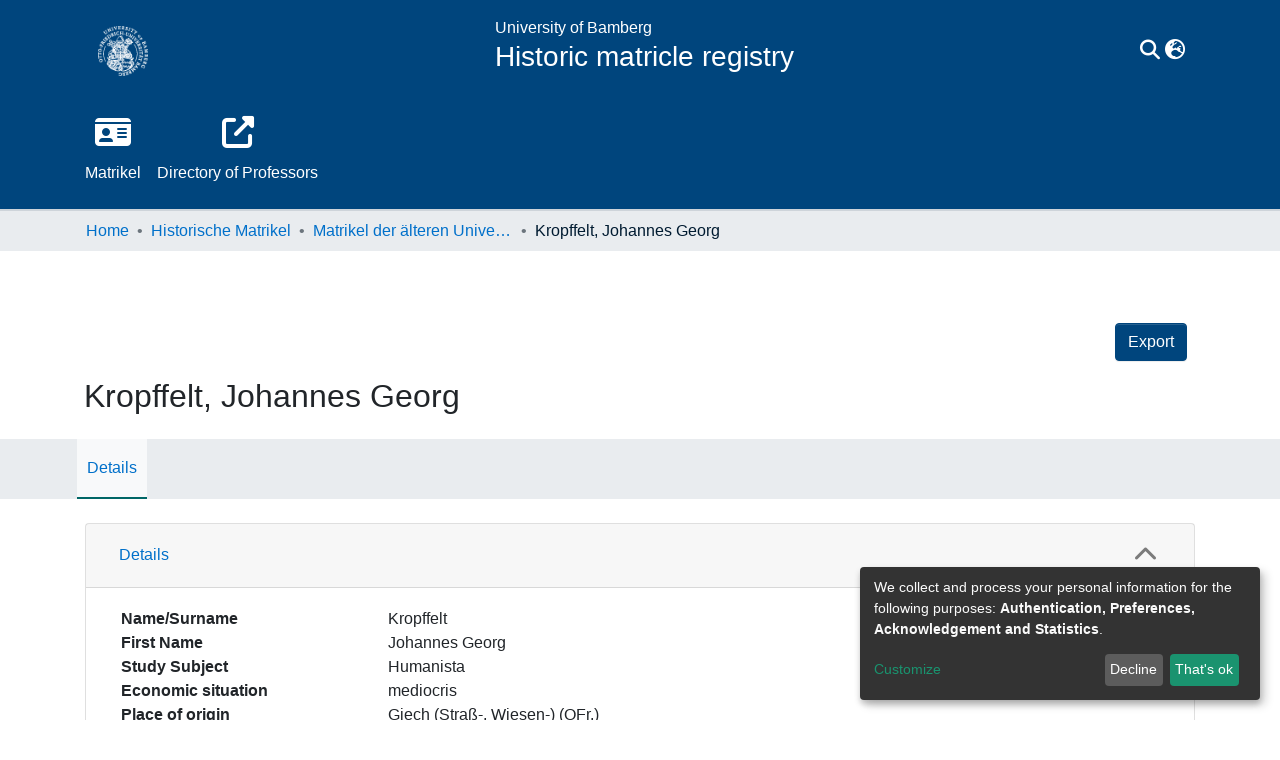

--- FILE ---
content_type: text/html; charset=utf-8
request_url: https://professorenkatalog.uni-bamberg.de/entities/matrikel/3af4a865-2d96-4dbf-b1c0-03a686c4a5e0
body_size: 119541
content:
<!DOCTYPE html><html lang="en"><head>
  <meta charset="UTF-8">
  <base href="/">
  <title>Kropffelt, Johannes Georg</title>
  <meta name="viewport" content="width=device-width,minimum-scale=1">
  <meta http-equiv="cache-control" content="no-store">
  <link rel="icon" type="image/x-icon" href="assets/images/ub_favicon.ico">
<link rel="stylesheet" href="styles.faa02dd9ca494850.css" media="print" onload="this.media='all'"><noscript><link rel="stylesheet" href="styles.faa02dd9ca494850.css"></noscript><style>@charset "UTF-8";.fa{font-family:"Font Awesome 6 Free";font-family:var(--fa-style-family, "Font Awesome 6 Free");font-weight:900;font-weight:var(--fa-style, 900)}.fa,.fas{-moz-osx-font-smoothing:grayscale;-webkit-font-smoothing:antialiased;display:inline-block;display:var(--fa-display, inline-block);font-style:normal;font-feature-settings:normal;font-variant:normal;line-height:1;text-rendering:auto}.fas{font-family:"Font Awesome 6 Free"}.fa-lg{font-size:1.25em;line-height:.05em;vertical-align:-.075em}.fa-fw{text-align:center;width:1.25em}.fa-bars:before{content:"\f0c9"}.fa-chevron-up:before{content:"\f077"}.fa-sign-in-alt:before{content:"\f2f6"}.fa-external-link-alt:before{content:"\f35d"}.fa-id-card:before{content:"\f2c2"}.fa-ellipsis-h:before{content:"\f141"}.fa-search:before{content:"\f002"}.fa-share:before{content:"\f064"}.fa-globe-asia:before{content:"\f57e"}.sr-only{position:absolute;width:1px;height:1px;padding:0;margin:-1px;overflow:hidden;clip:rect(0,0,0,0);white-space:nowrap;border-width:0}:root{--fa-style-family-classic:"Font Awesome 6 Free";--fa-font-solid:normal 900 1em/1 "Font Awesome 6 Free"}@font-face{font-family:"Font Awesome 6 Free";font-style:normal;font-weight:900;font-display:block;src:url(assets/fonts/fa-solid-900.woff2) format("woff2"),url(assets/fonts/fa-solid-900.ttf) format("truetype")}.fas{font-weight:900}:root{--fa-style-family-brands:"Font Awesome 6 Brands";--fa-font-brands:normal 400 1em/1 "Font Awesome 6 Brands"}@font-face{font-family:"Font Awesome 6 Brands";font-style:normal;font-weight:400;font-display:block;src:url(assets/fonts/fa-brands-400.woff2) format("woff2"),url(assets/fonts/fa-brands-400.ttf) format("truetype")}:root{--fa-style-family-classic:"Font Awesome 6 Free";--fa-font-regular:normal 400 1em/1 "Font Awesome 6 Free"}@font-face{font-family:"Font Awesome 6 Free";font-style:normal;font-weight:400;font-display:block;src:url(assets/fonts/fa-regular-400.woff2) format("woff2"),url(assets/fonts/fa-regular-400.ttf) format("truetype")}:root{--blue:#00457D;--indigo:#6610f2;--purple:#6f42c1;--pink:#f5b4b9;--red:#E6444F;--orange:#fd7e14;--yellow:#FFD300;--green:#97BF0D;--teal:#20c997;--cyan:#0070ca;--white:#fff;--gray:#6c757d;--gray-dark:#343a40;--primary:#00457D;--secondary:#495057;--success:#97BF0D;--info:#0070ca;--warning:#FFD300;--danger:#E6444F;--light:#f8f9fa;--dark:#001526;--breakpoint-xs:0;--breakpoint-sm:576px;--breakpoint-md:768px;--breakpoint-lg:992px;--breakpoint-xl:1200px;--font-family-sans-serif:-apple-system, BlinkMacSystemFont, "Segoe UI", Roboto, "Helvetica Neue", Arial, "Noto Sans", "Liberation Sans", sans-serif, "Apple Color Emoji", "Segoe UI Emoji", "Segoe UI Symbol", "Noto Color Emoji";--font-family-monospace:SFMono-Regular, Menlo, Monaco, Consolas, "Liberation Mono", "Courier New", monospace}*,*:before,*:after{box-sizing:border-box}html{font-family:sans-serif;line-height:1.15;-webkit-text-size-adjust:100%;-webkit-tap-highlight-color:rgba(0,0,0,0)}footer,header,main,nav{display:block}body{margin:0;font-family:-apple-system,BlinkMacSystemFont,Segoe UI,Roboto,Helvetica Neue,Arial,Noto Sans,Liberation Sans,sans-serif,"Apple Color Emoji","Segoe UI Emoji",Segoe UI Symbol,"Noto Color Emoji";font-size:1rem;font-weight:400;line-height:1.5;color:#212529;text-align:left;background-color:#fff}[tabindex="-1"]:focus:not(.focus-visible){outline:0!important}[tabindex="-1"]:focus:not(:focus-visible){outline:0!important}h3,h6{margin-top:0;margin-bottom:.5rem}p{margin-top:0;margin-bottom:1rem}ol,ul{margin-top:0;margin-bottom:1rem}b{font-weight:bolder}a{color:#0070ca;text-decoration:none;background-color:#0000}a:hover{color:#00457e;text-decoration:underline}code{font-family:SFMono-Regular,Menlo,Monaco,Consolas,Liberation Mono,Courier New,monospace;font-size:1em}img{vertical-align:middle;border-style:none}label{display:inline-block;margin-bottom:.5rem}button{border-radius:0}button:focus:not(.focus-visible){outline:0}button:focus:not(:focus-visible){outline:0}input,button{margin:0;font-family:inherit;font-size:inherit;line-height:inherit}button,input{overflow:visible}button{text-transform:none}[role=button]{cursor:pointer}button,[type=button],[type=submit]{-webkit-appearance:button}button:not(:disabled),[type=button]:not(:disabled),[type=submit]:not(:disabled){cursor:pointer}button::-moz-focus-inner,[type=button]::-moz-focus-inner,[type=submit]::-moz-focus-inner{padding:0;border-style:none}h3,h6,.h2{margin-bottom:.5rem;font-weight:500;line-height:1.2}.h2{font-size:2rem}@media (max-width: 1200px){.h2{font-size:calc(1.325rem + .9vw)}}h3{font-size:1.75rem}@media (max-width: 1200px){h3{font-size:calc(1.3rem + .6vw)}}h6{font-size:1rem}.small{font-size:.875em;font-weight:400}.list-unstyled{padding-left:0;list-style:none}code{font-size:87.5%;color:#f5b4b9;word-wrap:break-word}.container{width:100%;padding-right:15px;padding-left:15px;margin-right:auto;margin-left:auto}@media (min-width: 576px){.container{max-width:540px}}@media (min-width: 768px){.container{max-width:720px}}@media (min-width: 992px){.container{max-width:960px}}@media (min-width: 1200px){.container{max-width:1140px}}.row{display:flex;flex-wrap:wrap;margin-right:-15px;margin-left:-15px}.col-lg-6,.col-md-12,.col-md-6,.col-sm-3,.col,.col-12{position:relative;width:100%;padding-right:15px;padding-left:15px}.col{flex-basis:0;flex-grow:1;max-width:100%}.col-12{flex:0 0 100%;max-width:100%}@media (min-width: 576px){.col-sm-3{flex:0 0 25%;max-width:25%}}@media (min-width: 768px){.col-md-6{flex:0 0 50%;max-width:50%}.col-md-12{flex:0 0 100%;max-width:100%}}@media (min-width: 992px){.col-lg-6{flex:0 0 50%;max-width:50%}}.form-control{display:block;width:100%;height:calc(1.5em + .75rem + 2px);padding:.375rem .75rem;font-size:1rem;font-weight:400;line-height:1.5;color:#495057;background-color:#fff;background-clip:padding-box;border:1px solid #ced4da;border-radius:.25rem;box-shadow:inset 0 1px 1px #00000013;transition:border-color .15s ease-in-out,box-shadow .15s ease-in-out}@media (prefers-reduced-motion: reduce){.form-control{transition:none}}.form-control::-ms-expand{background-color:#0000;border:0}.form-control:focus{color:#495057;background-color:#fff;border-color:#008bfd;outline:0;box-shadow:inset 0 1px 1px #00000013,0 0 0 .2rem #00457d40}.form-control::placeholder{color:#6c757d;opacity:1}.form-control:disabled{background-color:#e9ecef;opacity:1}.form-control-lg{height:calc(1.5em + 1rem + 2px);padding:.5rem 1rem;font-size:1.25rem;line-height:1.5;border-radius:.3rem}.btn{display:inline-block;font-weight:400;color:#212529;text-align:center;vertical-align:middle;-webkit-user-select:none;user-select:none;background-color:#0000;border:1px solid rgba(0,0,0,0);padding:.375rem .75rem;font-size:1rem;line-height:1.5;border-radius:.25rem;transition:color .15s ease-in-out,background-color .15s ease-in-out,border-color .15s ease-in-out,box-shadow .15s ease-in-out}@media (prefers-reduced-motion: reduce){.btn{transition:none}}.btn:hover{color:#212529;text-decoration:none}.btn:focus{outline:0;box-shadow:0 0 0 .2rem #00457d40}.btn:disabled{opacity:.65;box-shadow:none}.btn:not(:disabled):not(.disabled){cursor:pointer}.btn:not(:disabled):not(.disabled):active{box-shadow:inset 0 3px 5px #00000020}.btn:not(:disabled):not(.disabled):active:focus{box-shadow:0 0 0 .2rem #00457d40,inset 0 3px 5px #00000020}.btn-primary{color:#fff;background-color:#00457d;border-color:#00457d;box-shadow:inset 0 1px #ffffff26,0 1px 1px #00000013}.btn-primary:hover{color:#fff;background-color:#003057;border-color:#00294a}.btn-primary:focus{color:#fff;background-color:#003057;border-color:#00294a;box-shadow:inset 0 1px #ffffff26,0 1px 1px #00000013,0 0 0 .2rem #26619180}.btn-primary:disabled{color:#fff;background-color:#00457d;border-color:#00457d}.btn-primary:not(:disabled):not(.disabled):active{color:#fff;background-color:#00294a;border-color:#00223d}.btn-primary:not(:disabled):not(.disabled):active:focus{box-shadow:inset 0 3px 5px #00000020,0 0 0 .2rem #26619180}.btn-outline-primary{color:#00457d;border-color:#00457d}.btn-outline-primary:hover{color:#fff;background-color:#00457d;border-color:#00457d}.btn-outline-primary:focus{box-shadow:0 0 0 .2rem #00457d80}.btn-outline-primary:disabled{color:#00457d;background-color:#0000}.btn-outline-primary:not(:disabled):not(.disabled):active{color:#fff;background-color:#00457d;border-color:#00457d}.btn-outline-primary:not(:disabled):not(.disabled):active:focus{box-shadow:inset 0 3px 5px #00000020,0 0 0 .2rem #00457d80}.btn-link{font-weight:400;color:#0070ca;text-decoration:none}.btn-link:hover{color:#00457e;text-decoration:underline}.btn-link:focus{text-decoration:underline}.btn-link:disabled{color:#6c757d;pointer-events:none}.btn-lg{padding:.5rem 1rem;font-size:1.25rem;line-height:1.5;border-radius:.3rem}.btn-block{display:block;width:100%}.dropdown{position:relative}.dropdown-toggle{white-space:nowrap}.dropdown-toggle:after{display:inline-block;margin-left:.255em;vertical-align:.255em;content:"";border-top:.3em solid;border-right:.3em solid rgba(0,0,0,0);border-bottom:0;border-left:.3em solid rgba(0,0,0,0)}.dropdown-toggle:empty:after{margin-left:0}.dropdown-menu{position:absolute;top:100%;left:0;z-index:1000;display:none;float:left;min-width:10rem;padding:.5rem 0;margin:.125rem 0 0;font-size:1rem;color:#212529;text-align:left;list-style:none;background-color:#fff;background-clip:padding-box;border:1px solid rgba(0,0,0,.15);border-radius:.25rem;box-shadow:0 .5rem 1rem #0000002d}.dropdown-menu-right{right:0;left:auto}.dropdown-menu[x-placement^=bottom]{right:auto;bottom:auto}.dropdown-divider{height:0;margin:.5rem 0;overflow:hidden;border-top:1px solid #e9ecef}.dropdown-item{display:block;width:100%;padding:.25rem 1.5rem;clear:both;font-weight:400;color:#212529;text-align:inherit;white-space:nowrap;background-color:#0000;border:0}.dropdown-item:hover,.dropdown-item:focus{color:#16181b;text-decoration:none;background-color:#e9ecef}.dropdown-item.active,.dropdown-item:active{color:#fff;text-decoration:none;background-color:#00457d}.dropdown-item:disabled{color:#adb5bd;pointer-events:none;background-color:#0000}.dropdown-header{display:block;padding:.5rem 1.5rem;margin-bottom:0;font-size:.875rem;color:#6c757d;white-space:nowrap}.nav-link{display:block;padding:.5rem 1rem}.nav-link:hover,.nav-link:focus{text-decoration:none}.navbar{position:relative;display:flex;flex-wrap:wrap;align-items:center;justify-content:space-between;padding:.5rem 1rem}.navbar .container{display:flex;flex-wrap:wrap;align-items:center;justify-content:space-between}.navbar-brand{display:inline-block;padding-top:.3125rem;padding-bottom:.3125rem;margin-right:1rem;font-size:1.25rem;line-height:inherit;white-space:nowrap}.navbar-brand:hover,.navbar-brand:focus{text-decoration:none}.navbar-nav{display:flex;flex-direction:column;padding-left:0;margin-bottom:0;list-style:none}.navbar-nav .nav-link{padding-right:0;padding-left:0}.navbar-nav .dropdown-menu{position:static;float:none}.navbar-toggler{padding:.25rem .75rem;font-size:1.25rem;line-height:1;background-color:#0000;border:1px solid rgba(0,0,0,0);border-radius:.25rem}.navbar-toggler:hover,.navbar-toggler:focus{text-decoration:none}.navbar-toggler-icon{display:inline-block;width:1.5em;height:1.5em;vertical-align:middle;content:"";background:50%/100% 100% no-repeat}@media (max-width: 767.98px){.navbar-expand-md>.container{padding-right:0;padding-left:0}}@media (min-width: 768px){.navbar-expand-md{flex-flow:row nowrap;justify-content:flex-start}.navbar-expand-md .navbar-nav{flex-direction:row}.navbar-expand-md .navbar-nav .dropdown-menu{position:absolute}.navbar-expand-md .navbar-nav .nav-link{padding-right:.5rem;padding-left:.5rem}.navbar-expand-md>.container{flex-wrap:nowrap}.navbar-expand-md .navbar-toggler{display:none}}.navbar-light .navbar-nav .nav-link{color:#00000080}.navbar-light .navbar-nav .nav-link:hover,.navbar-light .navbar-nav .nav-link:focus{color:#000000b3}.navbar-light .navbar-toggler{color:#00000080;border-color:#0000001a}.navbar-light .navbar-toggler-icon{background-image:url("data:image/svg+xml;charset=utf8,%3csvg+viewBox='0+0+30+30'+xmlns='http://www.w3.org/2000/svg'%3e%3cpath+stroke='rgba%280, 0, 0, 0.5%29'+stroke-width='2'+stroke-linecap='round'+stroke-miterlimit='10'+d='M4+7h22M4+15h22M4+23h22'/%3e%3c/svg%3e")}.card{position:relative;display:flex;flex-direction:column;min-width:0;word-wrap:break-word;background-color:#fff;background-clip:border-box;border:1px solid rgba(0,0,0,.125);border-radius:.25rem}.card-body{flex:1 1 auto;min-height:1px;padding:1.25rem}.card-header{padding:.75rem 1.25rem;margin-bottom:0;background-color:#00000008;border-bottom:1px solid rgba(0,0,0,.125)}.card-header:first-child{border-radius:calc(.25rem - 1px) calc(.25rem - 1px) 0 0}.accordion{overflow-anchor:none}.accordion>.card{overflow:hidden}.accordion>.card:not(:last-of-type){border-bottom:0;border-bottom-right-radius:0;border-bottom-left-radius:0}.accordion>.card:not(:first-of-type){border-top-left-radius:0;border-top-right-radius:0}.accordion>.card>.card-header{border-radius:0;margin-bottom:-1px}.breadcrumb{display:flex;flex-wrap:wrap;padding:.75rem 1rem;margin-bottom:1rem;list-style:none;background-color:#e9ecef;border-radius:.25rem}.breadcrumb-item+.breadcrumb-item{padding-left:.5rem}.breadcrumb-item+.breadcrumb-item:before{float:left;padding-right:.5rem;color:#6c757d;content:"/"}.breadcrumb-item+.breadcrumb-item:hover:before{text-decoration:underline}.breadcrumb-item+.breadcrumb-item:hover:before{text-decoration:none}.breadcrumb-item.active{color:#6c757d}.close{float:right;font-size:1.5rem;font-weight:700;line-height:1;color:#000;text-shadow:0 1px 0 #fff;opacity:.5}@media (max-width: 1200px){.close{font-size:calc(1.275rem + .3vw)}}.close:hover{color:#000;text-decoration:none}.close:not(:disabled):not(.disabled):hover,.close:not(:disabled):not(.disabled):focus{opacity:.75}.bg-transparent{background-color:#0000!important}.d-none{display:none!important}.d-inline-block{display:inline-block!important}.d-flex{display:flex!important}.flex-row{flex-direction:row!important}.flex-column{flex-direction:column!important}.flex-wrap{flex-wrap:wrap!important}.flex-shrink-0{flex-shrink:0!important}.justify-content-end{justify-content:flex-end!important}.justify-content-center{justify-content:center!important}.justify-content-between{justify-content:space-between!important}.align-items-center{align-items:center!important}@media (min-width: 576px){.flex-sm-row{flex-direction:row!important}}@media (min-width: 768px){.flex-md-row{flex-direction:row!important}}.float-left{float:left!important}.float-right{float:right!important}.position-relative{position:relative!important}.position-absolute{position:absolute!important}.position-fixed{position:fixed!important}.sr-only{position:absolute;width:1px;height:1px;padding:0;margin:-1px;overflow:hidden;clip:rect(0,0,0,0);white-space:nowrap;border:0}.shadow-none{box-shadow:none!important}.w-100{width:100%!important}.h-100{height:100%!important}.m-0{margin:0!important}.mb-0{margin-bottom:0!important}.ml-1{margin-left:.25rem!important}.my-2{margin-top:.5rem!important}.my-2{margin-bottom:.5rem!important}.mt-3{margin-top:1rem!important}.mb-3{margin-bottom:1rem!important}.mb-4{margin-bottom:1.5rem!important}.mt-5{margin-top:3rem!important}.px-0{padding-right:0!important}.px-0{padding-left:0!important}.p-1{padding:.25rem!important}.py-1{padding-top:.25rem!important}.py-1{padding-bottom:.25rem!important}.pl-1{padding-left:.25rem!important}.pl-2{padding-left:.5rem!important}.py-3{padding-top:1rem!important}.py-3{padding-bottom:1rem!important}.p-4{padding:1.5rem!important}.pt-4{padding-top:1.5rem!important}.pr-4,.px-4{padding-right:1.5rem!important}.px-4{padding-left:1.5rem!important}.mx-n3{margin-right:-1rem!important}.mx-n3{margin-left:-1rem!important}.mr-auto,.mx-auto{margin-right:auto!important}.mx-auto{margin-left:auto!important}@media (min-width: 768px){.mb-md-0{margin-bottom:0!important}.p-md-0{padding:0!important}}@media (min-width: 992px){.mb-lg-0{margin-bottom:0!important}}.text-truncate{overflow:hidden;text-overflow:ellipsis;white-space:nowrap}.text-left{text-align:left!important}.text-right{text-align:right!important}@media (min-width: 768px){.text-md-center{text-align:center!important}}.font-weight-bold{font-weight:700!important}.text-white{color:#fff!important}@media print{*,*:before,*:after{text-shadow:none!important;box-shadow:none!important}a:not(.btn){text-decoration:underline}img{page-break-inside:avoid}p,h3{orphans:3;widows:3}h3{page-break-after:avoid}@page{size:a3}body,.container{min-width:992px!important}.navbar{display:none}}:root{--ds-breadcrumb-bg:#e9ecef !important}:root{--ds-content-spacing:1rem;--ds-button-height:2.375rem;--ds-card-height-percentage:98%;--ds-card-thumbnail-height:240px;--ds-dropdown-menu-max-height:200px;--ds-drop-zone-area-height:44px;--ds-drop-zone-area-z-index:1025;--ds-drop-zone-area-inner-z-index:1021;--ds-login-logo-height:72px;--ds-login-logo-width:72px;--ds-submission-header-z-index:1001;--ds-submission-footer-z-index:999;--ds-submission-inline-group-form-delete-z-index:998;--ds-main-z-index:1;--ds-nav-z-index:10;--ds-footer-z-index:0;--ds-sidebar-z-index:20;--ds-header-bg:#fff;--ds-header-logo-height:50px;--ds-header-logo-height-xs:50px;--ds-header-icon-color:#0070ca;--ds-header-icon-color-inverse:rgba(0,69,125,1);--ds-header-icon-color-hover:#00457e;--ds-navbar-bg:var(--ds-header-bg);--ds-header-navbar-border-top-color:#fff;--ds-header-navbar-border-bottom-color:#ced4da;--ds-navbar-link-color:#0070ca;--ds-navbar-link-color-hover:#00457e;--ds-expandable-navbar-bg:var(--ds-navbar-bg);--ds-expandable-navbar-bg-inverse:rgba(0,69,125,1);--ds-expandable-navbar-link-color:var(--ds-navbar-link-color);--ds-expandable-navbar-link-color-hover:var(--ds-navbar-link-color-hover);--ds-admin-sidebar-bg:#132333;--ds-admin-sidebar-active-bg:#0f1b28;--ds-admin-sidebar-header-bg:#091119;--ds-dark-scrollbar-bg:#0f1b28;--ds-dark-scrollbar-alt-bg:#12202f;--ds-dark-scrollbar-fg:#47495d;--ds-submission-sections-margin-bottom:.5rem;--ds-edit-item-button-min-width:100px;--ds-edit-item-metadata-field-width:190px;--ds-edit-item-language-field-width:43px;--ds-thumbnail-max-width:125px;--ds-thumbnail-placeholder-background:#f8f9fa;--ds-thumbnail-placeholder-border:1px solid #dee2e6;--ds-thumbnail-placeholder-color:#444c54;--ds-dso-selector-list-max-height:475px;--ds-dso-selector-current-background-color:#eeeeee;--ds-dso-selector-current-background-hover-color:#d5d5d5;--ds-notification-bg-success:#888f0a;--ds-notification-bg-danger:#da1d49;--ds-notification-bg-info:#006d97;--ds-notification-bg-warning:#cc8700;--ds-fa-fixed-width:1.25rem;--ds-icon-padding:1rem;--ds-collapsed-sidebar-width:52px;--ds-sidebar-items-width:250px;--ds-total-sidebar-width:302px;--ds-top-footer-bg:#e9ecef;--ds-footer-bg:#00457D;--ds-footer-border:1px solid var(--bs-gray-400);--ds-footer-padding:0;--ds-footer-padding-bottom:0;--ds-footer-logo-height:50px;--ds-home-news-link-color:#0070ca;--ds-home-news-link-hover-color:#00457e;--ds-home-news-background-color:#e9ecef;--ds-breadcrumb-link-color:#0070ca;--ds-breadcrumb-link-active-color:#001b31;--ds-breadcrumb-max-length:200px;--ds-slider-color:#97BF0D;--ds-slider-handle-width:18px;--ds-search-form-scope-max-width:150px;--ds-context-x-offset:-16px;--ds-context-help-icon-size:16px;--ds-context-help-tooltip-width:300px;--ds-context-help-tooltip-link-color:$white;--ds-gap:.25rem;--ds-date-picker-input-max-width:300px;--ds-cris-layout-sidebar-width:350px;--ds-cris-layout-sidebar-background-color:#e9ecef;--ds-cris-layout-sidebar-link-color:rgba(0, 0, 0, .8);--ds-cris-layout-sidebar-link-color-active:#000000;--ds-cris-layout-sidebar-menu-background:#207698;--ds-cris-layout-sidebar-menu-color:#fff;--ds-cris-layout-sidebar-link-border-bottom:1px solid rgba(0, 0, 0, .1);--ds-cris-layout-sidebar-entry-height:40px;--ds-cris-layout-sidebar-entry-width:40px;--ds-cris-layout-sidebar-border-color:#207698;--ds-cris-layout-sidebar-hover-focus-background-color:#207698;--ds-cris-layout-sidebar-hover-focus-border-color:#207698;--ds-cris-layout-sidebar-menu-active-color:#0070ca;--ds-cris-layout-sidebar-menu-active-background:#f8f9fa;--ds-cris-layout-sidebar-tab-color-hover:#f8f9fa;--ds-cris-layout-navbar-background-color:#e9ecef;--ds-cris-layout-navbar-border:1px solid #d9dadb;--ds-cris-layout-navbar-link-color:rgba(0, 0, 0, .8);--ds-cris-layout-navbar-link-color-active:#000000;--ds-cris-layout-navbar-menu-background:#207698;--ds-cris-layout-navbar-menu-color:#fff;--ds-cris-layout-navbar-link-border-bottom:none;--ds-cris-layout-navbar-sub-level-backround-color:#e9ecef;--ds-cris-layout-navbar-tab-color-active:#006666;--ds-cris-layout-navbar-tab-color-hover:#f8f9fa;--ds-advanced-attachment-image-max-height:160px;--ds-advanced-attachment-image-object-fit:cover;--ds-advanced-attachment-image-object-position:0% 0%;--ds-advanced-attachment-thumbnail-placeholder-font-weight:bold;--ds-dso-edit-field-width:210px;--ds-dso-edit-lang-width:90px;--ds-dso-edit-security-width:136px;--ds-dso-edit-authority-width:150px;--ds-dso-edit-actions-width:173px;--ds-dso-edit-virtual-tooltip-min-width:300px;--ds-comcol-logo-max-width:500px;--ds-comcol-logo-max-height:500px;--ds-identifier-sybetype-icon-height:24px}:root{--ds-top-footer-bg:#e7e7e6 !important}:root{--ds-navbar-link-color:white;--ds-navbar-link-color-hover:#e7e7e6;--ds-header-icon-color:white;--ds-header-icon-color-hover:#e7e7e6;--ds-home-news-background-color:#e7e7e6;--ds-home-news-link-color:#00457D}.fa-globe-asia:before{content:"\f7a2"}:root{--bs-white:#fff;--bs-gray-100:#f8f9fa;--bs-gray-200:#e9ecef;--bs-gray-300:#dee2e6;--bs-gray-400:#ced4da;--bs-gray-500:#adb5bd;--bs-gray-600:#6c757d;--bs-gray-700:#495057;--bs-gray-800:#343a40;--bs-gray-900:#212529;--bs-black:#000;--bs-blue:#00457D;--bs-indigo:#6610f2;--bs-purple:#6f42c1;--bs-pink:#f5b4b9;--bs-red:#E6444F;--bs-orange:#fd7e14;--bs-yellow:#FFD300;--bs-green:#97BF0D;--bs-teal:#20c997;--bs-cyan:#0070ca;--bs-primary:#00457D;--bs-primary-bg:#1797ff;--bs-secondary:#6c757d;--bs-secondary-bg:#949da5;--bs-success:#97BF0D;--bs-success-bg:#d7f570;--bs-info:#0070ca;--bs-info-bg:#64baff;--bs-warning:#FFD300;--bs-warning-bg:#ffed99;--bs-danger:#E6444F;--bs-danger-bg:#f8cbce;--bs-light:#f8f9fa;--bs-dark:#001526;--bs-theme-color-interval:8%;--bs-yiq-contrasted-threshold:165;--bs-yiq-text-dark:#212529;--bs-yiq-text-light:#fff;--bs-enable-caret:true;--bs-enable-rounded:true;--bs-enable-shadows:true;--bs-enable-gradients:false;--bs-enable-transitions:true;--bs-enable-prefers-reduced-motion-media-query:true;--bs-enable-grid-classes:true;--bs-enable-pointer-cursor-for-buttons:true;--bs-enable-print-styles:true;--bs-enable-responsive-font-sizes:true;--bs-enable-validation-icons:true;--bs-enable-deprecation-messages:true;--bs-spacer:1rem;--bs-spacer-0:0;--bs-spacer-1:.25rem;--bs-spacer-2:.5rem;--bs-spacer-3:1rem;--bs-spacer-4:1.5rem;--bs-spacer-5:3rem;--bs-sizes-25:25%;--bs-sizes-50:50%;--bs-sizes-75:75%;--bs-sizes-100:100%;--bs-sizes-auto:auto;--bsbody-bg:#fff;--bs-body-color:#212529;--bs-link-color:#0070ca;--bs-link-decoration:none;--bs-link-hover-color:#00457e;--bs-link-hover-decoration:underline;--bs-emphasized-link-hover-darken-percentage:15%;--bs-paragraph-margin-bottom:1rem;--bs-xs-min:0;--bs-sm-min:576px;--bs-md-min:768px;--bs-lg-min:992px;--bs-xl-min:1200px;--bs-xs-max: ;--bs-sm-max:540px;--bs-md-max:720px;--bs-lg-max:960px;--bs-xl-max:1140px;--bs-grid-columns:12;--bs-grid-gutter-width:30px;--bs-line-height-lg:1.5;--bs-line-height-sm:1.5;--bs-border-width:1px;--bs-border-color:#dee2e6;--bs-border-radius:.25rem;--bs-border-radius-lg:.3rem;--bs-border-radius-sm:.2rem;--bs-rounded-pill:50rem;--bs-box-shadow-sm:0 .125rem .25rem rgba(0, 0, 0, .075);--bs-box-shadow:0 .5rem 1rem rgba(0, 0, 0, .15);--bs-box-shadow-lg:0 1rem 3rem rgba(0, 0, 0, .175);--bs-component-active-color:#fff;--bs-component-active-bg:#00457D;--bs-caret-width:.3em;--bs-caret-vertical-align:.255em;--bs-caret-spacing:.255em;--bs-transition-base:all .2s ease-in-out;--bs-transition-fade:opacity .15s linear;--bs-transition-collapse:height .35s ease;--bs-font-family-sans-serif:-apple-system, BlinkMacSystemFont, Segoe UI, Roboto, Helvetica Neue, Arial, Noto Sans, Liberation Sans, sans-serif, Apple Color Emoji, Segoe UI Emoji, Segoe UI Symbol, Noto Color Emoji;--bs-font-family-monospace:SFMono-Regular, Menlo, Monaco, Consolas, Liberation Mono, Courier New, monospace;--bs-font-family-base:-apple-system, BlinkMacSystemFont, Segoe UI, Roboto, Helvetica Neue, Arial, Noto Sans, Liberation Sans, sans-serif, Apple Color Emoji, Segoe UI Emoji, Segoe UI Symbol, Noto Color Emoji;--bs-font-size-base:1rem;--bs-font-size-lg:1.25rem;--bs-font-size-sm:.875rem;--bs-font-weight-lighter:lighter;--bs-font-weight-light:300;--bs-font-weight-normal:400;--bs-font-weight-bold:700;--bs-font-weight-bolder:bolder;--bs-font-weight-base:400;--bs-line-height-base:1.5;--bs-h1-font-size:2.5rem;--bs-h2-font-size:2rem;--bs-h3-font-size:1.75rem;--bs-h4-font-size:1.5rem;--bs-h5-font-size:1.25rem;--bs-h6-font-size:1rem;--bs-headings-margin-bottom:.5rem;--bs-headings-font-family: ;--bs-headings-font-weight:500;--bs-headings-line-height:1.2;--bs-headings-color: ;--bs-display1-size:6rem;--bs-display2-size:5.5rem;--bs-display3-size:4.5rem;--bs-display4-size:3.5rem;--bs-display1-weight:300;--bs-display2-weight:300;--bs-display3-weight:300;--bs-display4-weight:300;--bs-display-line-height:1.2;--bs-lead-font-size:1.25rem;--bs-lead-font-weight:300;--bs-small-font-size:.875em;--bs-text-muted:#6c757d;--bs-blockquote-small-color:#6c757d;--bs-blockquote-small-font-size:.875em;--bs-blockquote-font-size:1.25rem;--bs-hr-border-color:rgba(0, 0, 0, .1);--bs-hr-border-width:1px;--bs-mark-padding:.2em;--bs-dt-font-weight:700;--bs-kbd-box-shadow:inset 0 -.1rem 0 rgba(0, 0, 0, .25);--bs-nested-kbd-font-weight:700;--bs-list-inline-padding:.5rem;--bs-mark-bg:#fcf8e3;--bs-hr-margin-y:1rem;--bs-table-cell-padding:.75rem;--bs-table-cell-padding-sm:.3rem;--bs-table-color:#212529;--bs-table-bg: ;--bs-table-accent-bg:rgba(0, 0, 0, .05);--bs-table-hover-color:#212529;--bs-table-hover-bg:rgba(0, 0, 0, .075);--bs-table-active-bg:rgba(0, 0, 0, .075);--bs-table-border-width:1px;--bs-table-border-color:#dee2e6;--bs-table-head-bg:#e9ecef;--bs-table-head-color:#495057;--bs-table-dark-bg:#343a40;--bs-table-dark-accent-bg:rgba(255, 255, 255, .05);--bs-table-dark-hover-color:#fff;--bs-table-dark-hover-bg:rgba(255, 255, 255, .075);--bs-table-dark-border-color:#454d55;--bs-table-dark-color:#fff;--bs-table-striped-order:odd;--bs-table-caption-color:#6c757d;--bs-table-bg-level:-9;--bs-table-border-level:-6;--bs-input-btn-padding-y:.375rem;--bs-input-btn-padding-x:.75rem;--bs-input-btn-font-family: ;--bs-input-btn-font-size:1rem;--bs-input-btn-line-height:1.5;--bs-input-btn-focus-width:.2rem;--bs-input-btn-focus-color:rgba(0, 69, 125, .25);--bs-input-btn-focus-box-shadow:0 0 0 .2rem rgba(0, 69, 125, .25);--bs-input-btn-padding-y-sm:.25rem;--bs-input-btn-padding-x-sm:.5rem;--bs-input-btn-font-size-sm:.875rem;--bs-input-btn-line-height-sm:1.5;--bs-input-btn-padding-y-lg:.5rem;--bs-input-btn-padding-x-lg:1rem;--bs-input-btn-font-size-lg:1.25rem;--bs-input-btn-line-height-lg:1.5;--bs-input-btn-border-width:1px;--bs-btn-padding-y:.375rem;--bs-btn-padding-x:.75rem;--bs-btn-font-family: ;--bs-btn-font-size:1rem;--bs-btn-line-height:1.5;--bs-btn-padding-y-sm:.25rem;--bs-btn-padding-x-sm:.5rem;--bs-btn-font-size-sm:.875rem;--bs-btn-line-height-sm:1.5;--bs-btn-padding-y-lg:.5rem;--bs-btn-padding-x-lg:1rem;--bs-btn-font-size-lg:1.25rem;--bs-btn-line-height-lg:1.5;--bs-btn-border-width:1px;--bs-btn-font-weight:400;--bs-btn-box-shadow:inset 0 1px 0 rgba(255, 255, 255, .15), 0 1px 1px rgba(0, 0, 0, .075);--bs-btn-focus-width:.2rem;--bs-btn-focus-box-shadow:0 0 0 .2rem rgba(0, 69, 125, .25);--bs-btn-disabled-opacity:.65;--bs-btn-active-box-shadow:inset 0 3px 5px rgba(0, 0, 0, .125);--bs-btn-link-disabled-color:#6c757d;--bs-btn-block-spacing-y:.5rem;--bs-btn-border-radius:.25rem;--bs-btn-border-radius-lg:.3rem;--bs-btn-border-radius-sm:.2rem;--bs-btn-transition:color .15s ease-in-out, background-color .15s ease-in-out, border-color .15s ease-in-out, box-shadow .15s ease-in-out;--bs-label-margin-bottom:.5rem;--bs-input-padding-y:.375rem;--bs-input-padding-x:.75rem;--bs-input-font-family: ;--bs-input-font-size:1rem;--bs-input-font-weight:400;--bs-input-line-height:1.5;--bs-input-padding-y-sm:.25rem;--bs-input-padding-x-sm:.5rem;--bs-input-font-size-sm:.875rem;--bs-input-line-height-sm:1.5;--bs-input-padding-y-lg:.5rem;--bs-input-padding-x-lg:1rem;--bs-input-font-size-lg:1.25rem;--bs-input-line-height-lg:1.5;--bs-input-bg:#fff;--bs-input-disabled-bg:#e9ecef;--bs-input-color:#495057;--bs-input-border-color:#ced4da;--bs-input-border-width:1px;--bs-input-box-shadow:inset 0 1px 1px rgba(0, 0, 0, .075);--bs-input-border-radius:.25rem;--bs-input-border-radius-lg:.3rem;--bs-input-border-radius-sm:.2rem;--bs-input-focus-bg:#fff;--bs-input-focus-border-color:#008bfd;--bs-input-focus-color:#495057;--bs-input-focus-width:.2rem;--bs-input-focus-box-shadow:0 0 0 .2rem rgba(0, 69, 125, .25);--bs-input-placeholder-color:#6c757d;--bs-input-plaintext-color:#212529;--bs-input-height-border:2px;--bs-input-height-inner:calc(1.5em + .75rem);--bs-input-height-inner-half:calc(.75em + .375rem);--bs-input-height-inner-quarter:calc(.375em + .1875rem);--bs-input-height:calc(1.5em + .75rem + 2px);--bs-input-height-sm:calc(1.5em + .5rem + 2px);--bs-input-height-lg:calc(1.5em + 1rem + 2px);--bs-input-transition:border-color .15s ease-in-out, box-shadow .15s ease-in-out;--bs-form-text-margin-top:.25rem;--bs-form-check-input-gutter:1.25rem;--bs-form-check-input-margin-y:.3rem;--bs-form-check-input-margin-x:.25rem;--bs-form-check-inline-margin-x:.75rem;--bs-form-check-inline-input-margin-x:.3125rem;--bs-form-grid-gutter-width:10px;--bs-form-group-margin-bottom:1rem;--bs-input-group-addon-color:#495057;--bs-input-group-addon-bg:#e9ecef;--bs-input-group-addon-border-color:#ced4da;--bs-custom-forms-transition:background-color .15s ease-in-out, border-color .15s ease-in-out, box-shadow .15s ease-in-out;--bs-custom-control-gutter:.5rem;--bs-custom-control-spacer-x:1rem;--bs-custom-control-indicator-size:1rem;--bs-custom-control-indicator-bg:#fff;--bs-custom-control-indicator-bg-size:50% 50%;--bs-custom-control-indicator-box-shadow:inset 0 1px 1px rgba(0, 0, 0, .075);--bs-custom-control-indicator-border-color:#adb5bd;--bs-custom-control-indicator-border-width:1px;--bs-custom-control-indicator-disabled-bg:#e9ecef;--bs-custom-control-label-disabled-color:#6c757d;--bs-custom-control-indicator-checked-color:#fff;--bs-custom-control-indicator-checked-bg:#00457D;--bs-custom-control-indicator-checked-disabled-bg:rgba(0, 69, 125, .5);--bs-custom-control-indicator-checked-box-shadow: ;--bs-custom-control-indicator-checked-border-color:#00457D;--bs-custom-control-indicator-focus-box-shadow:0 0 0 .2rem rgba(0, 69, 125, .25);--bs-custom-control-indicator-focus-border-color:#008bfd;--bs-custom-control-indicator-active-color:#fff;--bs-custom-control-indicator-active-bg:#31a2ff;--bs-custom-control-indicator-active-box-shadow: ;--bs-custom-control-indicator-active-border-color:#31a2ff;--bs-custom-checkbox-indicator-border-radius:.25rem;--bs-custom-checkbox-indicator-icon-checked:url("data:image/svg+xml,<svg xmlns='http://www.w3.org/2000/svg' width='8' height='8' viewBox='0 0 8 8'><path fill='#fff' d='M6.564.75l-3.59 3.612-1.538-1.55L0 4.26l2.974 2.99L8 2.193z'/></svg>");--bs-custom-checkbox-indicator-indeterminate-bg:#00457D;--bs-custom-checkbox-indicator-indeterminate-color:#fff;--bs-custom-checkbox-indicator-icon-indeterminate:url("data:image/svg+xml,<svg xmlns='http://www.w3.org/2000/svg' width='4' height='4' viewBox='0 0 4 4'><path stroke='#fff' d='M0 2h4'/></svg>");--bs-custom-checkbox-indicator-indeterminate-box-shadow: ;--bs-custom-checkbox-indicator-indeterminate-border-color:#00457D;--bs-custom-radio-indicator-border-radius:50%;--bs-custom-radio-indicator-icon-checked:url("data:image/svg+xml,<svg xmlns='http://www.w3.org/2000/svg' width='12' height='12' viewBox='-4 -4 8 8'><circle r='3' fill='#fff'/></svg>");--bs-custom-switch-width:1.75rem;--bs-custom-switch-indicator-border-radius:.5rem;--bs-custom-switch-indicator-size:calc(1rem - 4px);--bs-custom-select-padding-y:.375rem;--bs-custom-select-padding-x:.75rem;--bs-custom-select-font-family: ;--bs-custom-select-font-size:1rem;--bs-custom-select-height:calc(1.5em + .75rem + 2px);--bs-custom-select-indicator-padding:1rem;--bs-custom-select-font-weight:400;--bs-custom-select-line-height:1.5;--bs-custom-select-color:#495057;--bs-custom-select-disabled-color:#6c757d;--bs-custom-select-bg:#fff;--bs-custom-select-disabled-bg:#e9ecef;--bs-custom-select-bg-size:8px 10px;--bs-custom-select-indicator-color:#343a40;--bs-custom-select-indicator:url("data:image/svg+xml,<svg xmlns='http://www.w3.org/2000/svg' width='4' height='5' viewBox='0 0 4 5'><path fill='#343a40' d='M2 0L0 2h4zm0 5L0 3h4z'/></svg>");--bs-custom-select-background:url("data:image/svg+xml,%3csvg xmlns='http://www.w3.org/2000/svg' width='4' height='5' viewBox='0 0 4 5'%3e%3cpath fill='%23343a40' d='M2 0L0 2h4zm0 5L0 3h4z'/%3e%3c/svg%3e") right .75rem center/8px 10px no-repeat;--bs-custom-select-feedback-icon-padding-right:calc(.75em + 2.3125rem);--bs-custom-select-feedback-icon-position:center right 1.75rem;--bs-custom-select-feedback-icon-size:calc(.75em + .375rem) calc(.75em + .375rem);--bs-custom-select-border-width:1px;--bs-custom-select-border-color:#ced4da;--bs-custom-select-border-radius:.25rem;--bs-custom-select-box-shadow:inset 0 1px 2px rgba(0, 0, 0, .075);--bs-custom-select-focus-border-color:#008bfd;--bs-custom-select-focus-width:.2rem;--bs-custom-select-focus-box-shadow:0 0 0 .2rem rgba(0, 69, 125, .25);--bs-custom-select-padding-y-sm:.25rem;--bs-custom-select-padding-x-sm:.5rem;--bs-custom-select-font-size-sm:.875rem;--bs-custom-select-height-sm:calc(1.5em + .5rem + 2px);--bs-custom-select-padding-y-lg:.5rem;--bs-custom-select-padding-x-lg:1rem;--bs-custom-select-font-size-lg:1.25rem;--bs-custom-select-height-lg:calc(1.5em + 1rem + 2px);--bs-custom-range-track-width:100%;--bs-custom-range-track-height:.5rem;--bs-custom-range-track-cursor:pointer;--bs-custom-range-track-bg:#dee2e6;--bs-custom-range-track-border-radius:1rem;--bs-custom-range-track-box-shadow:inset 0 .25rem .25rem rgba(0, 0, 0, .1);--bs-custom-range-thumb-width:1rem;--bs-custom-range-thumb-height:1rem;--bs-custom-range-thumb-bg:#00457D;--bs-custom-range-thumb-border:0;--bs-custom-range-thumb-border-radius:1rem;--bs-custom-range-thumb-box-shadow:0 .1rem .25rem rgba(0, 0, 0, .1);--bs-custom-range-thumb-focus-box-shadow:0 0 0 1px #fff, 0 0 0 .2rem rgba(0, 69, 125, .25);--bs-custom-range-thumb-focus-box-shadow-width:.2rem;--bs-custom-range-thumb-active-bg:#31a2ff;--bs-custom-range-thumb-disabled-bg:#adb5bd;--bs-custom-file-height:calc(1.5em + .75rem + 2px);--bs-custom-file-height-inner:calc(1.5em + .75rem);--bs-custom-file-focus-border-color:#008bfd;--bs-custom-file-focus-box-shadow:0 0 0 .2rem rgba(0, 69, 125, .25);--bs-custom-file-disabled-bg:#e9ecef;--bs-custom-file-padding-y:.375rem;--bs-custom-file-padding-x:.75rem;--bs-custom-file-line-height:1.5;--bs-custom-file-font-family: ;--bs-custom-file-font-weight:400;--bs-custom-file-color:#495057;--bs-custom-file-bg:#fff;--bs-custom-file-border-width:1px;--bs-custom-file-border-color:#ced4da;--bs-custom-file-border-radius:.25rem;--bs-custom-file-box-shadow:inset 0 1px 1px rgba(0, 0, 0, .075);--bs-custom-file-button-color:#495057;--bs-custom-file-button-bg:#e9ecef;--bs-form-feedback-margin-top:.25rem;--bs-form-feedback-font-size:.875em;--bs-form-feedback-valid-color:#97BF0D;--bs-form-feedback-invalid-color:#E6444F;--bs-form-feedback-icon-valid-color:#97BF0D;--bs-form-feedback-icon-valid:url("data:image/svg+xml,<svg xmlns='http://www.w3.org/2000/svg' width='8' height='8' viewBox='0 0 8 8'><path fill='#97BF0D' d='M2.3 6.73L.6 4.53c-.4-1.04.46-1.4 1.1-.8l1.1 1.4 3.4-3.8c.6-.63 1.6-.27 1.2.7l-4 4.6c-.43.5-.8.4-1.1.1z'/></svg>");--bs-form-feedback-icon-invalid-color:#E6444F;--bs-form-feedback-icon-invalid:url("data:image/svg+xml,<svg xmlns='http://www.w3.org/2000/svg' width='12' height='12' fill='none' stroke='#E6444F' viewBox='0 0 12 12'><circle cx='6' cy='6' r='4.5'/><path stroke-linejoin='round' d='M5.8 3.6h.4L6 6.5z'/><circle cx='6' cy='8.2' r='.6' fill='#E6444F' stroke='none'/></svg>");--bs-zindex-dropdown:1000;--bs-zindex-sticky:1020;--bs-zindex-fixed:1030;--bs-zindex-modal-backdrop:1040;--bs-zindex-modal:1050;--bs-zindex-popover:1060;--bs-zindex-tooltip:1070;--bs-nav-link-padding-y:.5rem;--bs-nav-link-padding-x:1rem;--bs-nav-link-disabled-color:#6c757d;--bs-nav-tabs-border-color:#dee2e6;--bs-nav-tabs-border-width:1px;--bs-nav-tabs-border-radius:.25rem;--bs-nav-tabs-link-hover-border-color:#e9ecef #e9ecef #dee2e6;--bs-nav-tabs-link-active-color:#495057;--bs-nav-tabs-link-active-bg:#fff;--bs-nav-tabs-link-active-border-color:#dee2e6 #dee2e6 #fff;--bs-nav-pills-border-radius:.25rem;--bs-nav-pills-link-active-color:#fff;--bs-nav-pills-link-active-bg:#00457D;--bs-nav-divider-color:#e9ecef;--bs-nav-divider-margin-y:.5rem;--bs-navbar-padding-y:.5rem;--bs-navbar-padding-x:1rem;--bs-navbar-nav-link-padding-x:.5rem;--bs-navbar-brand-font-size:1.25rem;--bs-nav-link-height:2.5rem;--bs-navbar-brand-height:1.875rem;--bs-navbar-brand-padding-y:.3125rem;--bs-navbar-toggler-padding-y:.25rem;--bs-navbar-toggler-padding-x:.75rem;--bs-navbar-toggler-font-size:1.25rem;--bs-navbar-toggler-border-radius:.25rem;--bs-navbar-dark-color:#00457D;--bs-navbar-dark-hover-color:rgba(255, 255, 255, .75);--bs-navbar-dark-active-color:#fff;--bs-navbar-dark-disabled-color:rgba(255, 255, 255, .25);--bs-navbar-dark-toggler-icon-bg:url("data:image/svg+xml;charset=utf8,<svg+viewBox='0+0+30+30'+xmlns='http://www.w3.org/2000/svg'><path+stroke='rgba(255, 255, 255, 0.5)'+stroke-width='2'+stroke-linecap='round'+stroke-miterlimit='10'+d='M4+7h22M4+15h22M4+23h22'/></svg>");--bs-navbar-dark-toggler-border-color:rgba(255, 255, 255, .1);--bs-navbar-light-color:rgba(0, 0, 0, .5);--bs-navbar-light-hover-color:rgba(0, 0, 0, .7);--bs-navbar-light-active-color:rgba(0, 0, 0, .9);--bs-navbar-light-disabled-color:rgba(0, 0, 0, .3);--bs-navbar-light-toggler-icon-bg:url("data:image/svg+xml;charset=utf8,<svg+viewBox='0+0+30+30'+xmlns='http://www.w3.org/2000/svg'><path+stroke='rgba(0, 0, 0, 0.5)'+stroke-width='2'+stroke-linecap='round'+stroke-miterlimit='10'+d='M4+7h22M4+15h22M4+23h22'/></svg>");--bs-navbar-light-toggler-border-color:rgba(0, 0, 0, .1);--bs-navbar-light-brand-color:rgba(0, 0, 0, .9);--bs-navbar-light-brand-hover-color:rgba(0, 0, 0, .9);--bs-navbar-dark-brand-color:#fff;--bs-navbar-dark-brand-hover-color:#fff;--bs-dropdown-min-width:10rem;--bs-dropdown-padding-y:.5rem;--bs-dropdown-spacer:.125rem;--bs-dropdown-font-size:1rem;--bs-dropdown-color:#212529;--bs-dropdown-bg:#fff;--bs-dropdown-border-color:rgba(0, 0, 0, .15);--bs-dropdown-border-radius:.25rem;--bs-dropdown-border-width:1px;--bs-dropdown-inner-border-radius:calc(.25rem - 1px);--bs-dropdown-divider-bg:#e9ecef;--bs-dropdown-divider-margin-y:.5rem;--bs-dropdown-box-shadow:0 .5rem 1rem rgba(0, 0, 0, .175);--bs-dropdown-link-color:#212529;--bs-dropdown-link-hover-color:#16181b;--bs-dropdown-link-hover-bg:#e9ecef;--bs-dropdown-link-active-color:#fff;--bs-dropdown-link-active-bg:#00457D;--bs-dropdown-link-disabled-color:#adb5bd;--bs-dropdown-item-padding-y:.25rem;--bs-dropdown-item-padding-x:1.5rem;--bs-dropdown-header-color:#6c757d;--bs-pagination-padding-y:.5rem;--bs-pagination-padding-x:.75rem;--bs-pagination-padding-y-sm:.25rem;--bs-pagination-padding-x-sm:.5rem;--bs-pagination-padding-y-lg:.75rem;--bs-pagination-padding-x-lg:1.5rem;--bs-pagination-line-height:1.25;--bs-pagination-color:#0070ca;--bs-pagination-bg:#fff;--bs-pagination-border-width:1px;--bs-pagination-border-color:#dee2e6;--bs-pagination-focus-box-shadow:0 0 0 .2rem rgba(0, 69, 125, .25);--bs-pagination-focus-outline:0;--bs-pagination-hover-color:#00457e;--bs-pagination-hover-bg:#e9ecef;--bs-pagination-hover-border-color:#dee2e6;--bs-pagination-active-color:#fff;--bs-pagination-active-bg:#00457D;--bs-pagination-active-border-color:#00457D;--bs-pagination-disabled-color:#6c757d;--bs-pagination-disabled-bg:#fff;--bs-pagination-disabled-border-color:#dee2e6;--bs-jumbotron-padding:2rem;--bs-jumbotron-color: ;--bs-jumbotron-bg:#e9ecef;--bs-card-spacer-y:.75rem;--bs-card-spacer-x:1.25rem;--bs-card-border-width:1px;--bs-card-border-radius:.25rem;--bs-card-border-color:rgba(0, 0, 0, .125);--bs-card-inner-border-radius:calc(.25rem - 1px);--bs-card-cap-bg:rgba(0, 0, 0, .03);--bs-card-cap-color: ;--bs-card-color: ;--bs-card-bg:#fff;--bs-card-img-overlay-padding:1.25rem;--bs-card-group-margin:15px;--bs-card-deck-margin:15px;--bs-card-columns-count:3;--bs-card-columns-gap:1.25rem;--bs-card-columns-margin:.75rem;--bs-tooltip-font-size:.875rem;--bs-tooltip-max-width:200px;--bs-tooltip-color:#fff;--bs-tooltip-bg:#000;--bs-tooltip-border-radius:.25rem;--bs-tooltip-opacity:.9;--bs-tooltip-padding-y:.25rem;--bs-tooltip-padding-x:.5rem;--bs-tooltip-margin:0;--bs-tooltip-arrow-width:.8rem;--bs-tooltip-arrow-height:.4rem;--bs-tooltip-arrow-color:#000;--bs-form-feedback-tooltip-padding-y:.25rem;--bs-form-feedback-tooltip-padding-x:.5rem;--bs-form-feedback-tooltip-font-size:.875rem;--bs-form-feedback-tooltip-line-height:1.5;--bs-form-feedback-tooltip-opacity:.9;--bs-form-feedback-tooltip-border-radius:.25rem;--bs-popover-font-size:.875rem;--bs-popover-bg:#fff;--bs-popover-max-width:276px;--bs-popover-border-width:1px;--bs-popover-border-color:rgba(0, 0, 0, .2);--bs-popover-border-radius:.3rem;--bs-popover-box-shadow:0 .25rem .5rem rgba(0, 0, 0, .2);--bs-popover-header-bg:#f7f7f7;--bs-popover-header-color: ;--bs-popover-header-padding-y:.5rem;--bs-popover-header-padding-x:.75rem;--bs-popover-body-color:#212529;--bs-popover-body-padding-y:.5rem;--bs-popover-body-padding-x:.75rem;--bs-popover-arrow-width:1rem;--bs-popover-arrow-height:.5rem;--bs-popover-arrow-color:#fff;--bs-popover-arrow-outer-color:rgba(0, 0, 0, .25);--bs-toast-max-width:350px;--bs-toast-padding-x:.75rem;--bs-toast-padding-y:.25rem;--bs-toast-font-size:.875rem;--bs-toast-color: ;--bs-toast-background-color:rgba(255, 255, 255, .85);--bs-toast-border-width:1px;--bs-toast-border-color:rgba(0, 0, 0, .1);--bs-toast-border-radius:.25rem;--bs-toast-box-shadow:0 .25rem .75rem rgba(0, 0, 0, .1);--bs-toast-header-color:#6c757d;--bs-toast-header-background-color:rgba(255, 255, 255, .85);--bs-toast-header-border-color:rgba(0, 0, 0, .05);--bs-badge-font-size:75%;--bs-badge-font-weight:700;--bs-badge-padding-y:.25em;--bs-badge-padding-x:.4em;--bs-badge-border-radius:.25rem;--bs-badge-transition:color .15s ease-in-out, background-color .15s ease-in-out, border-color .15s ease-in-out, box-shadow .15s ease-in-out;--bs-badge-focus-width:.2rem;--bs-badge-pill-padding-x:.6em;--bs-badge-pill-border-radius:10rem;--bs-modal-inner-padding:1rem;--bs-modal-dialog-margin:.5rem;--bs-modal-dialog-margin-y-sm-up:1.75rem;--bs-modal-title-line-height:1.5;--bs-modal-content-color: ;--bs-modal-content-bg:#fff;--bs-modal-content-border-color:rgba(0, 0, 0, .2);--bs-modal-content-border-width:1px;--bs-modal-content-border-radius:.3rem;--bs-modal-content-box-shadow-xs:0 .25rem .5rem rgba(0, 0, 0, .5);--bs-modal-content-box-shadow-sm-up:0 .5rem 1rem rgba(0, 0, 0, .5);--bs-modal-backdrop-bg:#000;--bs-modal-backdrop-opacity:.5;--bs-modal-header-border-color:#dee2e6;--bs-modal-footer-border-color:#dee2e6;--bs-modal-header-border-width:1px;--bs-modal-footer-border-width:1px;--bs-modal-header-padding-y:1rem;--bs-modal-header-padding-x:1rem;--bs-modal-header-padding:1rem 1rem;--bs-modal-xl:1140px;--bs-modal-lg:800px;--bs-modal-md:500px;--bs-modal-sm:300px;--bs-modal-fade-transform:translate(0, -50px);--bs-modal-show-transform:none;--bs-modal-transition:transform .3s ease-out;--bs-alert-padding-y:.75rem;--bs-alert-padding-x:1.25rem;--bs-alert-margin-bottom:1rem;--bs-alert-border-radius:.25rem;--bs-alert-link-font-weight:700;--bs-alert-border-width:1px;--bs-alert-bg-level:-10;--bs-alert-border-level:-9;--bs-alert-color-level:6;--bs-progress-height:1rem;--bs-progress-font-size:.75rem;--bs-progress-bg:#e9ecef;--bs-progress-border-radius:.25rem;--bs-progress-box-shadow:inset 0 .1rem .1rem rgba(0, 0, 0, .1);--bs-progress-bar-color:#fff;--bs-progress-bar-bg:#00457D;--bs-progress-bar-animation-timing:1s linear infinite;--bs-progress-bar-transition:width .6s ease;--bs-list-group-color: ;--bs-list-group-bg:#fff;--bs-list-group-border-color:rgba(0, 0, 0, .125);--bs-list-group-border-width:1px;--bs-list-group-border-radius:.25rem;--bs-list-group-item-padding-y:.75rem;--bs-list-group-item-padding-x:1.25rem;--bs-list-group-hover-bg:#f8f9fa;--bs-list-group-active-color:#fff;--bs-list-group-active-bg:#00457D;--bs-list-group-active-border-color:#00457D;--bs-list-group-disabled-color:#6c757d;--bs-list-group-disabled-bg:#fff;--bs-list-group-action-color:#495057;--bs-list-group-action-hover-color:#495057;--bs-list-group-action-active-color:#212529;--bs-list-group-action-active-bg:#e9ecef;--bs-thumbnail-padding:.25rem;--bs-thumbnail-bg:#fff;--bs-thumbnail-border-width:1px;--bs-thumbnail-border-color:#dee2e6;--bs-thumbnail-border-radius:.25rem;--bs-thumbnail-box-shadow:0 1px 2px rgba(0, 0, 0, .075);--bs-figure-caption-font-size:90%;--bs-figure-caption-color:#6c757d;--bs-breadcrumb-padding-y:.75rem;--bs-breadcrumb-padding-x:1rem;--bs-breadcrumb-item-padding:.5rem;--bs-breadcrumb-margin-bottom:1rem;--bs-breadcrumb-bg:#e9ecef;--bs-breadcrumb-divider-color:#6c757d;--bs-breadcrumb-active-color:#6c757d;--bs-breadcrumb-divider:/;--bs-breadcrumb-border-radius:.25rem;--bs-carousel-control-color:#fff;--bs-carousel-control-width:15%;--bs-carousel-control-opacity:.5;--bs-carousel-control-hover-opacity:.9;--bs-carousel-control-transition:opacity .15s ease;--bs-carousel-indicator-width:30px;--bs-carousel-indicator-height:3px;--bs-carousel-indicator-hit-area-height:10px;--bs-carousel-indicator-spacer:3px;--bs-carousel-indicator-active-bg:#fff;--bs-carousel-indicator-transition:opacity .6s ease;--bs-carousel-caption-width:70%;--bs-carousel-caption-color:#fff;--bs-carousel-control-icon-width:20px;--bs-carousel-control-prev-icon-bg:url("data:image/svg+xml,<svg xmlns='http://www.w3.org/2000/svg' fill='#fff' width='8' height='8' viewBox='0 0 8 8'><path d='M5.25 0l-4 4 4 4 1.5-1.5L4.25 4l2.5-2.5L5.25 0z'/></svg>");--bs-carousel-control-next-icon-bg:url("data:image/svg+xml,<svg xmlns='http://www.w3.org/2000/svg' fill='#fff' width='8' height='8' viewBox='0 0 8 8'><path d='M2.75 0l-1.5 1.5L3.75 4l-2.5 2.5L2.75 8l4-4-4-4z'/></svg>");--bs-carousel-transition-duration:.6s;--bs-carousel-transition:transform .6s ease-in-out;--bs-spinner-width:2rem;--bs-spinner-height:2rem;--bs-spinner-border-width:.25em;--bs-spinner-width-sm:1rem;--bs-spinner-height-sm:1rem;--bs-spinner-border-width-sm:.2em;--bs-close-font-size:1.5rem;--bs-close-font-weight:700;--bs-close-color:#000;--bs-close-text-shadow:0 1px 0 #fff;--bs-code-font-size:87.5%;--bs-code-color:#f5b4b9;--bs-kbd-padding-y:.2rem;--bs-kbd-padding-x:.4rem;--bs-kbd-font-size:87.5%;--bs-kbd-color:#fff;--bs-kbd-bg:#212529;--bs-pre-color:#212529;--bs-pre-scrollable-max-height:340px;--bs-displays:none, inline, inline-block, block, table, table-row, table-cell, flex, inline-flex;--bs-overflows:auto, hidden;--bs-positions:static, relative, absolute, fixed, sticky;--bs-print-page-size:a3;--bs-print-body-min-width:992px}html{position:relative;min-height:100%}body{overflow-x:hidden}.outer-wrapper{display:flex;margin:0}.inner-wrapper{flex:1 1 auto;flex-flow:column nowrap;display:flex;min-height:100vh;flex-direction:column;width:100%;position:relative}#main-content{z-index:1;z-index:var(--ds-main-z-index);flex:1 1 100%}ds-admin-sidebar{position:fixed;z-index:20;z-index:var(--ds-sidebar-z-index)}.space-children-mr>:not(:last-child){margin-right:.25rem;margin-right:var(--ds-gap)}.btn.btn-link.btn-link-inline{display:inline;padding:0}.btn.btn-link.btn-link-inline:not(:disabled):hover,.btn.btn-link.btn-link-inline:not(:disabled):focus{box-shadow:none}.px-0\.5{padding-left:.125rem!important;padding-right:.125rem!important}.my-cs{margin-top:1rem;margin-top:var(--ds-content-spacing);margin-bottom:1rem;margin-bottom:var(--ds-content-spacing)}</style><link rel="stylesheet" type="text/css" class="theme-css" href="custom-theme.css" media="print" onload="this.media='all'"><noscript><link rel="stylesheet" href="custom-theme.css"></noscript><meta name="Generator" content="DSpace 7.6.1"><style ng-transition="dspace-angular">.switch.switch-small[_ngcontent-sc27]{min-width:33px}.switch.switch-medium[_ngcontent-sc27]{min-width:50px}.switch.switch-large[_ngcontent-sc27]{min-width:60px}.switch.switch-small[_ngcontent-sc27] > .switch-pane[_ngcontent-sc27] > span[_ngcontent-sc27]{font-size:9px}.switch.switch-medium[_ngcontent-sc27] > .switch-pane[_ngcontent-sc27] > span[_ngcontent-sc27]{font-size:16px}.switch.switch-large[_ngcontent-sc27] > .switch-pane[_ngcontent-sc27] > span[_ngcontent-sc27]{font-size:16px}.switch[_ngcontent-sc27]{border:1px solid #dfdfdf;position:relative;display:inline-block;box-sizing:content-box;padding:0;margin:0;cursor:pointer;box-shadow:#dfdfdf 0 0 inset;transition:.3s ease-out all;-webkit-transition:.3s ease-out all;white-space:nowrap}.switch[_ngcontent-sc27]   small[_ngcontent-sc27]{border-radius:100%;box-shadow:0 1px 3px #0006;position:absolute;top:0;right:calc(100% - 30px);transition:.3s ease-out all;-webkit-transition:.3s ease-out all;background:#fff;display:flex;align-items:center;justify-content:center}.switch.switch-small[_ngcontent-sc27]{height:20px;border-radius:20px}.switch.switch-small[_ngcontent-sc27]   small[_ngcontent-sc27]{width:20px;height:20px;right:calc(100% - 20px)}.switch.switch-small[_ngcontent-sc27] > .switch-pane[_ngcontent-sc27] > span[_ngcontent-sc27]{line-height:20px}.switch.switch-small[_ngcontent-sc27] > .switch-pane[_ngcontent-sc27]   .switch-label-checked[_ngcontent-sc27]{padding-right:25px;padding-left:10px}.switch.switch-small[_ngcontent-sc27] > .switch-pane[_ngcontent-sc27]   .switch-label-unchecked[_ngcontent-sc27]{padding-left:25px;padding-right:10px}.switch.switch-medium[_ngcontent-sc27]{height:30px;border-radius:30px}.switch.switch-medium[_ngcontent-sc27]   small[_ngcontent-sc27]{width:30px;height:30px;right:calc(100% - 30px)}.switch.switch-medium[_ngcontent-sc27] > .switch-pane[_ngcontent-sc27] > span[_ngcontent-sc27]{line-height:30px}.switch.switch-medium[_ngcontent-sc27] > .switch-pane[_ngcontent-sc27]   .switch-label-checked[_ngcontent-sc27]{padding-right:35px;padding-left:15px}.switch.switch-medium[_ngcontent-sc27] > .switch-pane[_ngcontent-sc27]   .switch-label-unchecked[_ngcontent-sc27]{padding-left:35px;padding-right:15px}.switch.switch-large[_ngcontent-sc27]{height:40px;border-radius:40px}.switch.switch-large[_ngcontent-sc27]   small[_ngcontent-sc27]{width:40px;height:40px;right:calc(100% - 40px)}.switch.switch-large[_ngcontent-sc27] > .switch-pane[_ngcontent-sc27] > span[_ngcontent-sc27]{line-height:40px}.switch.switch-large[_ngcontent-sc27] > .switch-pane[_ngcontent-sc27]   .switch-label-checked[_ngcontent-sc27]{padding-right:45px;padding-left:20px}.switch.switch-large[_ngcontent-sc27] > .switch-pane[_ngcontent-sc27]   .switch-label-unchecked[_ngcontent-sc27]{padding-left:45px;padding-right:20px}.switch.checked[_ngcontent-sc27]{background:#64bd63}.switch.checked[_ngcontent-sc27]   small[_ngcontent-sc27]{right:0;left:auto}.switch.checked[_ngcontent-sc27]   .switch-pane[_ngcontent-sc27]{top:0}.switch.checked[_ngcontent-sc27]   .switch-pane[_ngcontent-sc27]   .switch-label-checked[_ngcontent-sc27]{display:block}.switch.checked[_ngcontent-sc27]   .switch-pane[_ngcontent-sc27]   .switch-label-unchecked[_ngcontent-sc27]{display:none}.switch.disabled[_ngcontent-sc27]{opacity:.5;cursor:not-allowed}.switch[_ngcontent-sc27]   .switch-pane[_ngcontent-sc27]{display:flex;flex-direction:column;height:100%;min-height:100%;justify-content:flex-start;align-items:center;top:0;position:relative;pointer-events:none}.switch[_ngcontent-sc27]   .switch-pane[_ngcontent-sc27] > span[_ngcontent-sc27]{display:block;min-height:100%}.switch[_ngcontent-sc27]   .switch-pane[_ngcontent-sc27]   .switch-label[_ngcontent-sc27]{color:#000}.switch[_ngcontent-sc27]   .switch-pane[_ngcontent-sc27]   .switch-label-checked[_ngcontent-sc27]{display:none}.switch[_ngcontent-sc27]   .switch-pane[_ngcontent-sc27]   .switch-label-unchecked[_ngcontent-sc27]{display:block}.switch.loading[_ngcontent-sc27]{background-color:#f1f1f1}.switch.loading[_ngcontent-sc27]   small[_ngcontent-sc27]{background-color:#0000;border:none;box-shadow:none;right:50%;transform:translate(50%)}</style><meta name="title" content="Kropffelt, Johannes Georg"><meta name="description" content="(1730/31) "><meta name="og:description" content="(1730/31) "><meta name="twitter:description" content="(1730/31) "><meta name="og:title" content="Kropffelt, Johannes Georg"><meta name="og:image" content="http://professorenkatalog.uni-bamberg.de/assets/custom/images/ub_blue.png"><meta name="og:url" content="https://professorenkatalog.uni-bamberg.de/handle/profkat/8898"><meta name="twitter:title" content="Kropffelt, Johannes Georg"><meta name="twitter:image" content="http://professorenkatalog.uni-bamberg.de/assets/custom/images/ub_blue.png"><meta name="twitter:card" content="summary"><style ng-transition="dspace-angular">.switch.switch-small[_ngcontent-sc766]{min-width:33px}.switch.switch-medium[_ngcontent-sc766]{min-width:50px}.switch.switch-large[_ngcontent-sc766]{min-width:60px}.switch.switch-small[_ngcontent-sc766] > .switch-pane[_ngcontent-sc766] > span[_ngcontent-sc766]{font-size:9px}.switch.switch-medium[_ngcontent-sc766] > .switch-pane[_ngcontent-sc766] > span[_ngcontent-sc766]{font-size:16px}.switch.switch-large[_ngcontent-sc766] > .switch-pane[_ngcontent-sc766] > span[_ngcontent-sc766]{font-size:16px}.switch[_ngcontent-sc766]{border:1px solid #dfdfdf;position:relative;display:inline-block;box-sizing:content-box;padding:0;margin:0;cursor:pointer;box-shadow:#dfdfdf 0 0 inset;transition:.3s ease-out all;-webkit-transition:.3s ease-out all;white-space:nowrap}.switch[_ngcontent-sc766]   small[_ngcontent-sc766]{border-radius:100%;box-shadow:0 1px 3px #0006;position:absolute;top:0;right:calc(100% - 30px);transition:.3s ease-out all;-webkit-transition:.3s ease-out all;background:#fff;display:flex;align-items:center;justify-content:center}.switch.switch-small[_ngcontent-sc766]{height:20px;border-radius:20px}.switch.switch-small[_ngcontent-sc766]   small[_ngcontent-sc766]{width:20px;height:20px;right:calc(100% - 20px)}.switch.switch-small[_ngcontent-sc766] > .switch-pane[_ngcontent-sc766] > span[_ngcontent-sc766]{line-height:20px}.switch.switch-small[_ngcontent-sc766] > .switch-pane[_ngcontent-sc766]   .switch-label-checked[_ngcontent-sc766]{padding-right:25px;padding-left:10px}.switch.switch-small[_ngcontent-sc766] > .switch-pane[_ngcontent-sc766]   .switch-label-unchecked[_ngcontent-sc766]{padding-left:25px;padding-right:10px}.switch.switch-medium[_ngcontent-sc766]{height:30px;border-radius:30px}.switch.switch-medium[_ngcontent-sc766]   small[_ngcontent-sc766]{width:30px;height:30px;right:calc(100% - 30px)}.switch.switch-medium[_ngcontent-sc766] > .switch-pane[_ngcontent-sc766] > span[_ngcontent-sc766]{line-height:30px}.switch.switch-medium[_ngcontent-sc766] > .switch-pane[_ngcontent-sc766]   .switch-label-checked[_ngcontent-sc766]{padding-right:35px;padding-left:15px}.switch.switch-medium[_ngcontent-sc766] > .switch-pane[_ngcontent-sc766]   .switch-label-unchecked[_ngcontent-sc766]{padding-left:35px;padding-right:15px}.switch.switch-large[_ngcontent-sc766]{height:40px;border-radius:40px}.switch.switch-large[_ngcontent-sc766]   small[_ngcontent-sc766]{width:40px;height:40px;right:calc(100% - 40px)}.switch.switch-large[_ngcontent-sc766] > .switch-pane[_ngcontent-sc766] > span[_ngcontent-sc766]{line-height:40px}.switch.switch-large[_ngcontent-sc766] > .switch-pane[_ngcontent-sc766]   .switch-label-checked[_ngcontent-sc766]{padding-right:45px;padding-left:20px}.switch.switch-large[_ngcontent-sc766] > .switch-pane[_ngcontent-sc766]   .switch-label-unchecked[_ngcontent-sc766]{padding-left:45px;padding-right:20px}.switch.checked[_ngcontent-sc766]{background:#64bd63}.switch.checked[_ngcontent-sc766]   small[_ngcontent-sc766]{right:0;left:auto}.switch.checked[_ngcontent-sc766]   .switch-pane[_ngcontent-sc766]{top:0}.switch.checked[_ngcontent-sc766]   .switch-pane[_ngcontent-sc766]   .switch-label-checked[_ngcontent-sc766]{display:block}.switch.checked[_ngcontent-sc766]   .switch-pane[_ngcontent-sc766]   .switch-label-unchecked[_ngcontent-sc766]{display:none}.switch.disabled[_ngcontent-sc766]{opacity:.5;cursor:not-allowed}.switch[_ngcontent-sc766]   .switch-pane[_ngcontent-sc766]{display:flex;flex-direction:column;height:100%;min-height:100%;justify-content:flex-start;align-items:center;top:0;position:relative;pointer-events:none}.switch[_ngcontent-sc766]   .switch-pane[_ngcontent-sc766] > span[_ngcontent-sc766]{display:block;min-height:100%}.switch[_ngcontent-sc766]   .switch-pane[_ngcontent-sc766]   .switch-label[_ngcontent-sc766]{color:#000}.switch[_ngcontent-sc766]   .switch-pane[_ngcontent-sc766]   .switch-label-checked[_ngcontent-sc766]{display:none}.switch[_ngcontent-sc766]   .switch-pane[_ngcontent-sc766]   .switch-label-unchecked[_ngcontent-sc766]{display:block}.switch.loading[_ngcontent-sc766]{background-color:#f1f1f1}.switch.loading[_ngcontent-sc766]   small[_ngcontent-sc766]{background-color:#0000;border:none;box-shadow:none;right:50%;transform:translate(50%)}#skip-to-main-content[_ngcontent-sc766]{position:absolute;top:-40px;left:0;opacity:0;transition:opacity .3s;z-index:calc(var(--ds-nav-z-index) + 1);border-top-left-radius:0;border-top-right-radius:0;border-bottom-left-radius:0}#skip-to-main-content[_ngcontent-sc766]:focus{opacity:1;top:0}</style><style ng-transition="dspace-angular">.switch.switch-small[_ngcontent-sc348]{min-width:33px}.switch.switch-medium[_ngcontent-sc348]{min-width:50px}.switch.switch-large[_ngcontent-sc348]{min-width:60px}.switch.switch-small[_ngcontent-sc348] > .switch-pane[_ngcontent-sc348] > span[_ngcontent-sc348]{font-size:9px}.switch.switch-medium[_ngcontent-sc348] > .switch-pane[_ngcontent-sc348] > span[_ngcontent-sc348]{font-size:16px}.switch.switch-large[_ngcontent-sc348] > .switch-pane[_ngcontent-sc348] > span[_ngcontent-sc348]{font-size:16px}.switch[_ngcontent-sc348]{border:1px solid #dfdfdf;position:relative;display:inline-block;box-sizing:content-box;padding:0;margin:0;cursor:pointer;box-shadow:#dfdfdf 0 0 inset;transition:.3s ease-out all;-webkit-transition:.3s ease-out all;white-space:nowrap}.switch[_ngcontent-sc348]   small[_ngcontent-sc348]{border-radius:100%;box-shadow:0 1px 3px #0006;position:absolute;top:0;right:calc(100% - 30px);transition:.3s ease-out all;-webkit-transition:.3s ease-out all;background:#fff;display:flex;align-items:center;justify-content:center}.switch.switch-small[_ngcontent-sc348]{height:20px;border-radius:20px}.switch.switch-small[_ngcontent-sc348]   small[_ngcontent-sc348]{width:20px;height:20px;right:calc(100% - 20px)}.switch.switch-small[_ngcontent-sc348] > .switch-pane[_ngcontent-sc348] > span[_ngcontent-sc348]{line-height:20px}.switch.switch-small[_ngcontent-sc348] > .switch-pane[_ngcontent-sc348]   .switch-label-checked[_ngcontent-sc348]{padding-right:25px;padding-left:10px}.switch.switch-small[_ngcontent-sc348] > .switch-pane[_ngcontent-sc348]   .switch-label-unchecked[_ngcontent-sc348]{padding-left:25px;padding-right:10px}.switch.switch-medium[_ngcontent-sc348]{height:30px;border-radius:30px}.switch.switch-medium[_ngcontent-sc348]   small[_ngcontent-sc348]{width:30px;height:30px;right:calc(100% - 30px)}.switch.switch-medium[_ngcontent-sc348] > .switch-pane[_ngcontent-sc348] > span[_ngcontent-sc348]{line-height:30px}.switch.switch-medium[_ngcontent-sc348] > .switch-pane[_ngcontent-sc348]   .switch-label-checked[_ngcontent-sc348]{padding-right:35px;padding-left:15px}.switch.switch-medium[_ngcontent-sc348] > .switch-pane[_ngcontent-sc348]   .switch-label-unchecked[_ngcontent-sc348]{padding-left:35px;padding-right:15px}.switch.switch-large[_ngcontent-sc348]{height:40px;border-radius:40px}.switch.switch-large[_ngcontent-sc348]   small[_ngcontent-sc348]{width:40px;height:40px;right:calc(100% - 40px)}.switch.switch-large[_ngcontent-sc348] > .switch-pane[_ngcontent-sc348] > span[_ngcontent-sc348]{line-height:40px}.switch.switch-large[_ngcontent-sc348] > .switch-pane[_ngcontent-sc348]   .switch-label-checked[_ngcontent-sc348]{padding-right:45px;padding-left:20px}.switch.switch-large[_ngcontent-sc348] > .switch-pane[_ngcontent-sc348]   .switch-label-unchecked[_ngcontent-sc348]{padding-left:45px;padding-right:20px}.switch.checked[_ngcontent-sc348]{background:#64bd63}.switch.checked[_ngcontent-sc348]   small[_ngcontent-sc348]{right:0;left:auto}.switch.checked[_ngcontent-sc348]   .switch-pane[_ngcontent-sc348]{top:0}.switch.checked[_ngcontent-sc348]   .switch-pane[_ngcontent-sc348]   .switch-label-checked[_ngcontent-sc348]{display:block}.switch.checked[_ngcontent-sc348]   .switch-pane[_ngcontent-sc348]   .switch-label-unchecked[_ngcontent-sc348]{display:none}.switch.disabled[_ngcontent-sc348]{opacity:.5;cursor:not-allowed}.switch[_ngcontent-sc348]   .switch-pane[_ngcontent-sc348]{display:flex;flex-direction:column;height:100%;min-height:100%;justify-content:flex-start;align-items:center;top:0;position:relative;pointer-events:none}.switch[_ngcontent-sc348]   .switch-pane[_ngcontent-sc348] > span[_ngcontent-sc348]{display:block;min-height:100%}.switch[_ngcontent-sc348]   .switch-pane[_ngcontent-sc348]   .switch-label[_ngcontent-sc348]{color:#000}.switch[_ngcontent-sc348]   .switch-pane[_ngcontent-sc348]   .switch-label-checked[_ngcontent-sc348]{display:none}.switch[_ngcontent-sc348]   .switch-pane[_ngcontent-sc348]   .switch-label-unchecked[_ngcontent-sc348]{display:block}.switch.loading[_ngcontent-sc348]{background-color:#f1f1f1}.switch.loading[_ngcontent-sc348]   small[_ngcontent-sc348]{background-color:#0000;border:none;box-shadow:none;right:50%;transform:translate(50%)}</style><style ng-transition="dspace-angular">.switch.switch-small{min-width:33px}.switch.switch-medium{min-width:50px}.switch.switch-large{min-width:60px}.switch.switch-small>.switch-pane>span{font-size:9px}.switch.switch-medium>.switch-pane>span{font-size:16px}.switch.switch-large>.switch-pane>span{font-size:16px}.switch{border:1px solid #dfdfdf;position:relative;display:inline-block;box-sizing:content-box;padding:0;margin:0;cursor:pointer;box-shadow:#dfdfdf 0 0 inset;transition:.3s ease-out all;-webkit-transition:.3s ease-out all;white-space:nowrap}.switch small{border-radius:100%;box-shadow:0 1px 3px #0006;position:absolute;top:0;right:calc(100% - 30px);transition:.3s ease-out all;-webkit-transition:.3s ease-out all;background:#fff;display:flex;align-items:center;justify-content:center}.switch.switch-small{height:20px;border-radius:20px}.switch.switch-small small{width:20px;height:20px;right:calc(100% - 20px)}.switch.switch-small>.switch-pane>span{line-height:20px}.switch.switch-small>.switch-pane .switch-label-checked{padding-right:25px;padding-left:10px}.switch.switch-small>.switch-pane .switch-label-unchecked{padding-left:25px;padding-right:10px}.switch.switch-medium{height:30px;border-radius:30px}.switch.switch-medium small{width:30px;height:30px;right:calc(100% - 30px)}.switch.switch-medium>.switch-pane>span{line-height:30px}.switch.switch-medium>.switch-pane .switch-label-checked{padding-right:35px;padding-left:15px}.switch.switch-medium>.switch-pane .switch-label-unchecked{padding-left:35px;padding-right:15px}.switch.switch-large{height:40px;border-radius:40px}.switch.switch-large small{width:40px;height:40px;right:calc(100% - 40px)}.switch.switch-large>.switch-pane>span{line-height:40px}.switch.switch-large>.switch-pane .switch-label-checked{padding-right:45px;padding-left:20px}.switch.switch-large>.switch-pane .switch-label-unchecked{padding-left:45px;padding-right:20px}.switch.checked{background:#64bd63}.switch.checked small{right:0;left:auto}.switch.checked .switch-pane{top:0}.switch.checked .switch-pane .switch-label-checked{display:block}.switch.checked .switch-pane .switch-label-unchecked{display:none}.switch.disabled{opacity:.5;cursor:not-allowed}.switch .switch-pane{display:flex;flex-direction:column;height:100%;min-height:100%;justify-content:flex-start;align-items:center;top:0;position:relative;pointer-events:none}.switch .switch-pane>span{display:block;min-height:100%}.switch .switch-pane .switch-label{color:#000}.switch .switch-pane .switch-label-checked{display:none}.switch .switch-pane .switch-label-unchecked{display:block}.switch.loading{background-color:#f1f1f1}.switch.loading small{background-color:#0000;border:none;box-shadow:none;right:50%;transform:translate(50%)}.notifications-wrapper{z-index:var(--bs-zindex-popover);text-align:right;word-wrap:break-word;-ms-word-break:break-all;word-break:break-all;word-break:break-word;-webkit-hyphens:auto;hyphens:auto}.notifications-wrapper .notification{display:block}.notifications-wrapper.left{left:0}.notifications-wrapper.top{top:0}.notifications-wrapper.right{right:0}.notifications-wrapper.bottom{bottom:0}.notifications-wrapper.center{left:50%;transform:translate(-50%)}.notifications-wrapper.middle{top:50%;transform:translateY(-50%)}.notifications-wrapper.middle.center{transform:translate(-50%,-50%)}@media screen and (max-width: 576px){.notifications-wrapper{width:auto;left:0;right:0}}
</style><style ng-transition="dspace-angular">.switch.switch-small[_ngcontent-sc772]{min-width:33px}.switch.switch-medium[_ngcontent-sc772]{min-width:50px}.switch.switch-large[_ngcontent-sc772]{min-width:60px}.switch.switch-small[_ngcontent-sc772] > .switch-pane[_ngcontent-sc772] > span[_ngcontent-sc772]{font-size:9px}.switch.switch-medium[_ngcontent-sc772] > .switch-pane[_ngcontent-sc772] > span[_ngcontent-sc772]{font-size:16px}.switch.switch-large[_ngcontent-sc772] > .switch-pane[_ngcontent-sc772] > span[_ngcontent-sc772]{font-size:16px}.switch[_ngcontent-sc772]{border:1px solid #dfdfdf;position:relative;display:inline-block;box-sizing:content-box;padding:0;margin:0;cursor:pointer;box-shadow:#dfdfdf 0 0 inset;transition:.3s ease-out all;-webkit-transition:.3s ease-out all;white-space:nowrap}.switch[_ngcontent-sc772]   small[_ngcontent-sc772]{border-radius:100%;box-shadow:0 1px 3px #0006;position:absolute;top:0;right:calc(100% - 30px);transition:.3s ease-out all;-webkit-transition:.3s ease-out all;background:#fff;display:flex;align-items:center;justify-content:center}.switch.switch-small[_ngcontent-sc772]{height:20px;border-radius:20px}.switch.switch-small[_ngcontent-sc772]   small[_ngcontent-sc772]{width:20px;height:20px;right:calc(100% - 20px)}.switch.switch-small[_ngcontent-sc772] > .switch-pane[_ngcontent-sc772] > span[_ngcontent-sc772]{line-height:20px}.switch.switch-small[_ngcontent-sc772] > .switch-pane[_ngcontent-sc772]   .switch-label-checked[_ngcontent-sc772]{padding-right:25px;padding-left:10px}.switch.switch-small[_ngcontent-sc772] > .switch-pane[_ngcontent-sc772]   .switch-label-unchecked[_ngcontent-sc772]{padding-left:25px;padding-right:10px}.switch.switch-medium[_ngcontent-sc772]{height:30px;border-radius:30px}.switch.switch-medium[_ngcontent-sc772]   small[_ngcontent-sc772]{width:30px;height:30px;right:calc(100% - 30px)}.switch.switch-medium[_ngcontent-sc772] > .switch-pane[_ngcontent-sc772] > span[_ngcontent-sc772]{line-height:30px}.switch.switch-medium[_ngcontent-sc772] > .switch-pane[_ngcontent-sc772]   .switch-label-checked[_ngcontent-sc772]{padding-right:35px;padding-left:15px}.switch.switch-medium[_ngcontent-sc772] > .switch-pane[_ngcontent-sc772]   .switch-label-unchecked[_ngcontent-sc772]{padding-left:35px;padding-right:15px}.switch.switch-large[_ngcontent-sc772]{height:40px;border-radius:40px}.switch.switch-large[_ngcontent-sc772]   small[_ngcontent-sc772]{width:40px;height:40px;right:calc(100% - 40px)}.switch.switch-large[_ngcontent-sc772] > .switch-pane[_ngcontent-sc772] > span[_ngcontent-sc772]{line-height:40px}.switch.switch-large[_ngcontent-sc772] > .switch-pane[_ngcontent-sc772]   .switch-label-checked[_ngcontent-sc772]{padding-right:45px;padding-left:20px}.switch.switch-large[_ngcontent-sc772] > .switch-pane[_ngcontent-sc772]   .switch-label-unchecked[_ngcontent-sc772]{padding-left:45px;padding-right:20px}.switch.checked[_ngcontent-sc772]{background:#64bd63}.switch.checked[_ngcontent-sc772]   small[_ngcontent-sc772]{right:0;left:auto}.switch.checked[_ngcontent-sc772]   .switch-pane[_ngcontent-sc772]{top:0}.switch.checked[_ngcontent-sc772]   .switch-pane[_ngcontent-sc772]   .switch-label-checked[_ngcontent-sc772]{display:block}.switch.checked[_ngcontent-sc772]   .switch-pane[_ngcontent-sc772]   .switch-label-unchecked[_ngcontent-sc772]{display:none}.switch.disabled[_ngcontent-sc772]{opacity:.5;cursor:not-allowed}.switch[_ngcontent-sc772]   .switch-pane[_ngcontent-sc772]{display:flex;flex-direction:column;height:100%;min-height:100%;justify-content:flex-start;align-items:center;top:0;position:relative;pointer-events:none}.switch[_ngcontent-sc772]   .switch-pane[_ngcontent-sc772] > span[_ngcontent-sc772]{display:block;min-height:100%}.switch[_ngcontent-sc772]   .switch-pane[_ngcontent-sc772]   .switch-label[_ngcontent-sc772]{color:#000}.switch[_ngcontent-sc772]   .switch-pane[_ngcontent-sc772]   .switch-label-checked[_ngcontent-sc772]{display:none}.switch[_ngcontent-sc772]   .switch-pane[_ngcontent-sc772]   .switch-label-unchecked[_ngcontent-sc772]{display:block}.switch.loading[_ngcontent-sc772]{background-color:#f1f1f1}.switch.loading[_ngcontent-sc772]   small[_ngcontent-sc772]{background-color:#0000;border:none;box-shadow:none;right:50%;transform:translate(50%)}@media (max-width: 991.98px){.container[_ngcontent-sc772]{width:100%;max-width:none}}</style><style ng-transition="dspace-angular">.switch.switch-small[_ngcontent-sc767]{min-width:33px}.switch.switch-medium[_ngcontent-sc767]{min-width:50px}.switch.switch-large[_ngcontent-sc767]{min-width:60px}.switch.switch-small[_ngcontent-sc767] > .switch-pane[_ngcontent-sc767] > span[_ngcontent-sc767]{font-size:9px}.switch.switch-medium[_ngcontent-sc767] > .switch-pane[_ngcontent-sc767] > span[_ngcontent-sc767]{font-size:16px}.switch.switch-large[_ngcontent-sc767] > .switch-pane[_ngcontent-sc767] > span[_ngcontent-sc767]{font-size:16px}.switch[_ngcontent-sc767]{border:1px solid #dfdfdf;position:relative;display:inline-block;box-sizing:content-box;padding:0;margin:0;cursor:pointer;box-shadow:#dfdfdf 0 0 inset;transition:.3s ease-out all;-webkit-transition:.3s ease-out all;white-space:nowrap}.switch[_ngcontent-sc767]   small[_ngcontent-sc767]{border-radius:100%;box-shadow:0 1px 3px #0006;position:absolute;top:0;right:calc(100% - 30px);transition:.3s ease-out all;-webkit-transition:.3s ease-out all;background:#fff;display:flex;align-items:center;justify-content:center}.switch.switch-small[_ngcontent-sc767]{height:20px;border-radius:20px}.switch.switch-small[_ngcontent-sc767]   small[_ngcontent-sc767]{width:20px;height:20px;right:calc(100% - 20px)}.switch.switch-small[_ngcontent-sc767] > .switch-pane[_ngcontent-sc767] > span[_ngcontent-sc767]{line-height:20px}.switch.switch-small[_ngcontent-sc767] > .switch-pane[_ngcontent-sc767]   .switch-label-checked[_ngcontent-sc767]{padding-right:25px;padding-left:10px}.switch.switch-small[_ngcontent-sc767] > .switch-pane[_ngcontent-sc767]   .switch-label-unchecked[_ngcontent-sc767]{padding-left:25px;padding-right:10px}.switch.switch-medium[_ngcontent-sc767]{height:30px;border-radius:30px}.switch.switch-medium[_ngcontent-sc767]   small[_ngcontent-sc767]{width:30px;height:30px;right:calc(100% - 30px)}.switch.switch-medium[_ngcontent-sc767] > .switch-pane[_ngcontent-sc767] > span[_ngcontent-sc767]{line-height:30px}.switch.switch-medium[_ngcontent-sc767] > .switch-pane[_ngcontent-sc767]   .switch-label-checked[_ngcontent-sc767]{padding-right:35px;padding-left:15px}.switch.switch-medium[_ngcontent-sc767] > .switch-pane[_ngcontent-sc767]   .switch-label-unchecked[_ngcontent-sc767]{padding-left:35px;padding-right:15px}.switch.switch-large[_ngcontent-sc767]{height:40px;border-radius:40px}.switch.switch-large[_ngcontent-sc767]   small[_ngcontent-sc767]{width:40px;height:40px;right:calc(100% - 40px)}.switch.switch-large[_ngcontent-sc767] > .switch-pane[_ngcontent-sc767] > span[_ngcontent-sc767]{line-height:40px}.switch.switch-large[_ngcontent-sc767] > .switch-pane[_ngcontent-sc767]   .switch-label-checked[_ngcontent-sc767]{padding-right:45px;padding-left:20px}.switch.switch-large[_ngcontent-sc767] > .switch-pane[_ngcontent-sc767]   .switch-label-unchecked[_ngcontent-sc767]{padding-left:45px;padding-right:20px}.switch.checked[_ngcontent-sc767]{background:#64bd63}.switch.checked[_ngcontent-sc767]   small[_ngcontent-sc767]{right:0;left:auto}.switch.checked[_ngcontent-sc767]   .switch-pane[_ngcontent-sc767]{top:0}.switch.checked[_ngcontent-sc767]   .switch-pane[_ngcontent-sc767]   .switch-label-checked[_ngcontent-sc767]{display:block}.switch.checked[_ngcontent-sc767]   .switch-pane[_ngcontent-sc767]   .switch-label-unchecked[_ngcontent-sc767]{display:none}.switch.disabled[_ngcontent-sc767]{opacity:.5;cursor:not-allowed}.switch[_ngcontent-sc767]   .switch-pane[_ngcontent-sc767]{display:flex;flex-direction:column;height:100%;min-height:100%;justify-content:flex-start;align-items:center;top:0;position:relative;pointer-events:none}.switch[_ngcontent-sc767]   .switch-pane[_ngcontent-sc767] > span[_ngcontent-sc767]{display:block;min-height:100%}.switch[_ngcontent-sc767]   .switch-pane[_ngcontent-sc767]   .switch-label[_ngcontent-sc767]{color:#000}.switch[_ngcontent-sc767]   .switch-pane[_ngcontent-sc767]   .switch-label-checked[_ngcontent-sc767]{display:none}.switch[_ngcontent-sc767]   .switch-pane[_ngcontent-sc767]   .switch-label-unchecked[_ngcontent-sc767]{display:block}.switch.loading[_ngcontent-sc767]{background-color:#f1f1f1}.switch.loading[_ngcontent-sc767]   small[_ngcontent-sc767]{background-color:#0000;border:none;box-shadow:none;right:50%;transform:translate(50%)}[_nghost-sc767]{--ds-icon-z-index: 10;left:0;top:0;height:100vh;flex:1 1 auto}[_nghost-sc767]   nav[_ngcontent-sc767]{background-color:var(--ds-admin-sidebar-bg);height:100%;flex-direction:column}[_nghost-sc767]   nav[_ngcontent-sc767] > div[_ngcontent-sc767]{width:100%}[_nghost-sc767]   nav[_ngcontent-sc767] > div.sidebar-top-level-items[_ngcontent-sc767]{flex:1;overflow:auto}[_nghost-sc767]   nav[_ngcontent-sc767] > div.sidebar-top-level-items[_ngcontent-sc767]::-webkit-scrollbar{width:8px;height:3px}[_nghost-sc767]   nav[_ngcontent-sc767] > div.sidebar-top-level-items[_ngcontent-sc767]::-webkit-scrollbar-button{background-color:var(--ds-dark-scrollbar-bg)}[_nghost-sc767]   nav[_ngcontent-sc767] > div.sidebar-top-level-items[_ngcontent-sc767]::-webkit-scrollbar-track{background-color:var(--ds-dark-scrollbar-alt-bg)}[_nghost-sc767]   nav[_ngcontent-sc767] > div.sidebar-top-level-items[_ngcontent-sc767]::-webkit-scrollbar-track-piece{background-color:var(--ds-dark-scrollbar-bg)}[_nghost-sc767]   nav[_ngcontent-sc767] > div.sidebar-top-level-items[_ngcontent-sc767]::-webkit-scrollbar-thumb{height:50px;background-color:var(--ds-dark-scrollbar-fg);border-radius:3px}[_nghost-sc767]   nav[_ngcontent-sc767] > div.sidebar-top-level-items[_ngcontent-sc767]::-webkit-scrollbar-corner{background-color:var(--ds-dark-scrollbar-alt-bg)}[_nghost-sc767]   nav[_ngcontent-sc767] > div.sidebar-top-level-items[_ngcontent-sc767]::-webkit-resizer{background-color:var(--ds-dark-scrollbar-bg)}[_nghost-sc767]   nav.inactive[_ngcontent-sc767]     .sidebar-collapsible{margin-left:calc(-1 * var(--ds-sidebar-items-width))}[_nghost-sc767]   nav[_ngcontent-sc767]   .navbar-nav[_ngcontent-sc767]   .admin-menu-header[_ngcontent-sc767]{background-color:var(--ds-admin-sidebar-header-bg)}[_nghost-sc767]   nav[_ngcontent-sc767]   .navbar-nav[_ngcontent-sc767]   .admin-menu-header[_ngcontent-sc767]   .sidebar-section[_ngcontent-sc767]{background-color:inherit}[_nghost-sc767]   nav[_ngcontent-sc767]   .navbar-nav[_ngcontent-sc767]   .admin-menu-header[_ngcontent-sc767]   .logo-wrapper[_ngcontent-sc767]   img[_ngcontent-sc767]{height:20px}[_nghost-sc767]   nav[_ngcontent-sc767]   .navbar-nav[_ngcontent-sc767]   .admin-menu-header[_ngcontent-sc767]   .section-header-text[_ngcontent-sc767]{line-height:1.5}[_nghost-sc767]   nav[_ngcontent-sc767]   .navbar-nav[_ngcontent-sc767]   .admin-menu-header[_ngcontent-sc767]   .navbar-brand[_ngcontent-sc767]{margin-right:0}[_nghost-sc767]   nav[_ngcontent-sc767]     .navbar-nav .sidebar-section{display:flex;align-content:stretch;background-color:var(--ds-admin-sidebar-bg);overflow-x:visible}[_nghost-sc767]   nav[_ngcontent-sc767]     .navbar-nav .sidebar-section .nav-item{padding-top:var(--bs-spacer);padding-bottom:var(--bs-spacer);background-color:inherit}[_nghost-sc767]   nav[_ngcontent-sc767]     .navbar-nav .sidebar-section .nav-item.focus-visible{outline-offset:-4px}[_nghost-sc767]   nav[_ngcontent-sc767]     .navbar-nav .sidebar-section .nav-item:focus-visible{outline-offset:-4px}[_nghost-sc767]   nav[_ngcontent-sc767]     .navbar-nav .sidebar-section .nav-item.focus-visible .shortcut-icon{padding-left:0;padding-right:0;margin-left:var(--ds-icon-padding);margin-right:var(--ds-icon-padding)}[_nghost-sc767]   nav[_ngcontent-sc767]     .navbar-nav .sidebar-section .nav-item:focus-visible .shortcut-icon{padding-left:0;padding-right:0;margin-left:var(--ds-icon-padding);margin-right:var(--ds-icon-padding)}[_nghost-sc767]   nav[_ngcontent-sc767]     .navbar-nav .sidebar-section .nav-item.focus-visible .logo-wrapper{margin-right:var(--bs-navbar-padding-x)!important}[_nghost-sc767]   nav[_ngcontent-sc767]     .navbar-nav .sidebar-section .nav-item:focus-visible .logo-wrapper{margin-right:var(--bs-navbar-padding-x)!important}[_nghost-sc767]   nav[_ngcontent-sc767]     .navbar-nav .sidebar-section .nav-item.focus-visible .navbar-brand{padding-top:0;padding-bottom:0;margin-top:var(--bs-navbar-brand-padding-y);margin-bottom:var(--bs-navbar-brand-padding-y)}[_nghost-sc767]   nav[_ngcontent-sc767]     .navbar-nav .sidebar-section .nav-item:focus-visible .navbar-brand{padding-top:0;padding-bottom:0;margin-top:var(--bs-navbar-brand-padding-y);margin-bottom:var(--bs-navbar-brand-padding-y)}[_nghost-sc767]   nav[_ngcontent-sc767]     .navbar-nav .sidebar-section .shortcut-icon{background-color:inherit;padding-left:var(--ds-icon-padding);padding-right:var(--ds-icon-padding);z-index:var(--ds-icon-z-index);align-self:baseline}[_nghost-sc767]   nav[_ngcontent-sc767]     .navbar-nav .sidebar-section .sidebar-collapsible{padding-left:0;padding-right:var(--bs-spacer);width:var(--ds-sidebar-items-width);position:relative}[_nghost-sc767]   nav[_ngcontent-sc767]     .navbar-nav .sidebar-section .sidebar-collapsible .toggle{width:100%}[_nghost-sc767]   nav[_ngcontent-sc767]     .navbar-nav .sidebar-section .sidebar-collapsible ul{padding-top:var(--bs-spacer)}[_nghost-sc767]   nav[_ngcontent-sc767]     .navbar-nav .sidebar-section .sidebar-collapsible ul li a{padding-left:var(--bs-spacer)}[_nghost-sc767]   nav[_ngcontent-sc767]     .navbar-nav .sidebar-section.active>.sidebar-collapsible>.nav-link{color:var(--bs-navbar-dark-active-color)}</style><style ng-transition="dspace-angular">.switch.switch-small[_ngcontent-sc337]{min-width:33px}.switch.switch-medium[_ngcontent-sc337]{min-width:50px}.switch.switch-large[_ngcontent-sc337]{min-width:60px}.switch.switch-small[_ngcontent-sc337] > .switch-pane[_ngcontent-sc337] > span[_ngcontent-sc337]{font-size:9px}.switch.switch-medium[_ngcontent-sc337] > .switch-pane[_ngcontent-sc337] > span[_ngcontent-sc337]{font-size:16px}.switch.switch-large[_ngcontent-sc337] > .switch-pane[_ngcontent-sc337] > span[_ngcontent-sc337]{font-size:16px}.switch[_ngcontent-sc337]{border:1px solid #dfdfdf;position:relative;display:inline-block;box-sizing:content-box;padding:0;margin:0;cursor:pointer;box-shadow:#dfdfdf 0 0 inset;transition:.3s ease-out all;-webkit-transition:.3s ease-out all;white-space:nowrap}.switch[_ngcontent-sc337]   small[_ngcontent-sc337]{border-radius:100%;box-shadow:0 1px 3px #0006;position:absolute;top:0;right:calc(100% - 30px);transition:.3s ease-out all;-webkit-transition:.3s ease-out all;background:#fff;display:flex;align-items:center;justify-content:center}.switch.switch-small[_ngcontent-sc337]{height:20px;border-radius:20px}.switch.switch-small[_ngcontent-sc337]   small[_ngcontent-sc337]{width:20px;height:20px;right:calc(100% - 20px)}.switch.switch-small[_ngcontent-sc337] > .switch-pane[_ngcontent-sc337] > span[_ngcontent-sc337]{line-height:20px}.switch.switch-small[_ngcontent-sc337] > .switch-pane[_ngcontent-sc337]   .switch-label-checked[_ngcontent-sc337]{padding-right:25px;padding-left:10px}.switch.switch-small[_ngcontent-sc337] > .switch-pane[_ngcontent-sc337]   .switch-label-unchecked[_ngcontent-sc337]{padding-left:25px;padding-right:10px}.switch.switch-medium[_ngcontent-sc337]{height:30px;border-radius:30px}.switch.switch-medium[_ngcontent-sc337]   small[_ngcontent-sc337]{width:30px;height:30px;right:calc(100% - 30px)}.switch.switch-medium[_ngcontent-sc337] > .switch-pane[_ngcontent-sc337] > span[_ngcontent-sc337]{line-height:30px}.switch.switch-medium[_ngcontent-sc337] > .switch-pane[_ngcontent-sc337]   .switch-label-checked[_ngcontent-sc337]{padding-right:35px;padding-left:15px}.switch.switch-medium[_ngcontent-sc337] > .switch-pane[_ngcontent-sc337]   .switch-label-unchecked[_ngcontent-sc337]{padding-left:35px;padding-right:15px}.switch.switch-large[_ngcontent-sc337]{height:40px;border-radius:40px}.switch.switch-large[_ngcontent-sc337]   small[_ngcontent-sc337]{width:40px;height:40px;right:calc(100% - 40px)}.switch.switch-large[_ngcontent-sc337] > .switch-pane[_ngcontent-sc337] > span[_ngcontent-sc337]{line-height:40px}.switch.switch-large[_ngcontent-sc337] > .switch-pane[_ngcontent-sc337]   .switch-label-checked[_ngcontent-sc337]{padding-right:45px;padding-left:20px}.switch.switch-large[_ngcontent-sc337] > .switch-pane[_ngcontent-sc337]   .switch-label-unchecked[_ngcontent-sc337]{padding-left:45px;padding-right:20px}.switch.checked[_ngcontent-sc337]{background:#64bd63}.switch.checked[_ngcontent-sc337]   small[_ngcontent-sc337]{right:0;left:auto}.switch.checked[_ngcontent-sc337]   .switch-pane[_ngcontent-sc337]{top:0}.switch.checked[_ngcontent-sc337]   .switch-pane[_ngcontent-sc337]   .switch-label-checked[_ngcontent-sc337]{display:block}.switch.checked[_ngcontent-sc337]   .switch-pane[_ngcontent-sc337]   .switch-label-unchecked[_ngcontent-sc337]{display:none}.switch.disabled[_ngcontent-sc337]{opacity:.5;cursor:not-allowed}.switch[_ngcontent-sc337]   .switch-pane[_ngcontent-sc337]{display:flex;flex-direction:column;height:100%;min-height:100%;justify-content:flex-start;align-items:center;top:0;position:relative;pointer-events:none}.switch[_ngcontent-sc337]   .switch-pane[_ngcontent-sc337] > span[_ngcontent-sc337]{display:block;min-height:100%}.switch[_ngcontent-sc337]   .switch-pane[_ngcontent-sc337]   .switch-label[_ngcontent-sc337]{color:#000}.switch[_ngcontent-sc337]   .switch-pane[_ngcontent-sc337]   .switch-label-checked[_ngcontent-sc337]{display:none}.switch[_ngcontent-sc337]   .switch-pane[_ngcontent-sc337]   .switch-label-unchecked[_ngcontent-sc337]{display:block}.switch.loading[_ngcontent-sc337]{background-color:#f1f1f1}.switch.loading[_ngcontent-sc337]   small[_ngcontent-sc337]{background-color:#0000;border:none;box-shadow:none;right:50%;transform:translate(50%)}[_nghost-sc337]{position:relative}[_nghost-sc337]   div#header-navbar-wrapper[_ngcontent-sc337]{border-bottom:1px var(--ds-header-navbar-border-bottom-color) solid}</style><style ng-transition="dspace-angular">.switch.switch-small[_ngcontent-sc715]{min-width:33px}.switch.switch-medium[_ngcontent-sc715]{min-width:50px}.switch.switch-large[_ngcontent-sc715]{min-width:60px}.switch.switch-small[_ngcontent-sc715] > .switch-pane[_ngcontent-sc715] > span[_ngcontent-sc715]{font-size:9px}.switch.switch-medium[_ngcontent-sc715] > .switch-pane[_ngcontent-sc715] > span[_ngcontent-sc715]{font-size:16px}.switch.switch-large[_ngcontent-sc715] > .switch-pane[_ngcontent-sc715] > span[_ngcontent-sc715]{font-size:16px}.switch[_ngcontent-sc715]{border:1px solid #dfdfdf;position:relative;display:inline-block;box-sizing:content-box;padding:0;margin:0;cursor:pointer;box-shadow:#dfdfdf 0 0 inset;transition:.3s ease-out all;-webkit-transition:.3s ease-out all;white-space:nowrap}.switch[_ngcontent-sc715]   small[_ngcontent-sc715]{border-radius:100%;box-shadow:0 1px 3px #0006;position:absolute;top:0;right:calc(100% - 30px);transition:.3s ease-out all;-webkit-transition:.3s ease-out all;background:#fff;display:flex;align-items:center;justify-content:center}.switch.switch-small[_ngcontent-sc715]{height:20px;border-radius:20px}.switch.switch-small[_ngcontent-sc715]   small[_ngcontent-sc715]{width:20px;height:20px;right:calc(100% - 20px)}.switch.switch-small[_ngcontent-sc715] > .switch-pane[_ngcontent-sc715] > span[_ngcontent-sc715]{line-height:20px}.switch.switch-small[_ngcontent-sc715] > .switch-pane[_ngcontent-sc715]   .switch-label-checked[_ngcontent-sc715]{padding-right:25px;padding-left:10px}.switch.switch-small[_ngcontent-sc715] > .switch-pane[_ngcontent-sc715]   .switch-label-unchecked[_ngcontent-sc715]{padding-left:25px;padding-right:10px}.switch.switch-medium[_ngcontent-sc715]{height:30px;border-radius:30px}.switch.switch-medium[_ngcontent-sc715]   small[_ngcontent-sc715]{width:30px;height:30px;right:calc(100% - 30px)}.switch.switch-medium[_ngcontent-sc715] > .switch-pane[_ngcontent-sc715] > span[_ngcontent-sc715]{line-height:30px}.switch.switch-medium[_ngcontent-sc715] > .switch-pane[_ngcontent-sc715]   .switch-label-checked[_ngcontent-sc715]{padding-right:35px;padding-left:15px}.switch.switch-medium[_ngcontent-sc715] > .switch-pane[_ngcontent-sc715]   .switch-label-unchecked[_ngcontent-sc715]{padding-left:35px;padding-right:15px}.switch.switch-large[_ngcontent-sc715]{height:40px;border-radius:40px}.switch.switch-large[_ngcontent-sc715]   small[_ngcontent-sc715]{width:40px;height:40px;right:calc(100% - 40px)}.switch.switch-large[_ngcontent-sc715] > .switch-pane[_ngcontent-sc715] > span[_ngcontent-sc715]{line-height:40px}.switch.switch-large[_ngcontent-sc715] > .switch-pane[_ngcontent-sc715]   .switch-label-checked[_ngcontent-sc715]{padding-right:45px;padding-left:20px}.switch.switch-large[_ngcontent-sc715] > .switch-pane[_ngcontent-sc715]   .switch-label-unchecked[_ngcontent-sc715]{padding-left:45px;padding-right:20px}.switch.checked[_ngcontent-sc715]{background:#64bd63}.switch.checked[_ngcontent-sc715]   small[_ngcontent-sc715]{right:0;left:auto}.switch.checked[_ngcontent-sc715]   .switch-pane[_ngcontent-sc715]{top:0}.switch.checked[_ngcontent-sc715]   .switch-pane[_ngcontent-sc715]   .switch-label-checked[_ngcontent-sc715]{display:block}.switch.checked[_ngcontent-sc715]   .switch-pane[_ngcontent-sc715]   .switch-label-unchecked[_ngcontent-sc715]{display:none}.switch.disabled[_ngcontent-sc715]{opacity:.5;cursor:not-allowed}.switch[_ngcontent-sc715]   .switch-pane[_ngcontent-sc715]{display:flex;flex-direction:column;height:100%;min-height:100%;justify-content:flex-start;align-items:center;top:0;position:relative;pointer-events:none}.switch[_ngcontent-sc715]   .switch-pane[_ngcontent-sc715] > span[_ngcontent-sc715]{display:block;min-height:100%}.switch[_ngcontent-sc715]   .switch-pane[_ngcontent-sc715]   .switch-label[_ngcontent-sc715]{color:#000}.switch[_ngcontent-sc715]   .switch-pane[_ngcontent-sc715]   .switch-label-checked[_ngcontent-sc715]{display:none}.switch[_ngcontent-sc715]   .switch-pane[_ngcontent-sc715]   .switch-label-unchecked[_ngcontent-sc715]{display:block}.switch.loading[_ngcontent-sc715]{background-color:#f1f1f1}.switch.loading[_ngcontent-sc715]   small[_ngcontent-sc715]{background-color:#0000;border:none;box-shadow:none;right:50%;transform:translate(50%)}.top-footer[_ngcontent-sc715]{background-color:var(--ds-top-footer-bg);border-top:var(--ds-footer-border);text-align:center;padding:var(--ds-footer-padding);z-index:var(--ds-footer-z-index)}.top-footer[_ngcontent-sc715]   p[_ngcontent-sc715]{margin:0}.top-footer[_ngcontent-sc715]   div[_ngcontent-sc715] > img[_ngcontent-sc715]{height:var(--ds-footer-logo-height)}.top-footer[_ngcontent-sc715]   .footer[_ngcontent-sc715]{background-color:var(--ds-footer-bg)}.top-footer[_ngcontent-sc715]   .footer[_ngcontent-sc715]   ul[_ngcontent-sc715]   li[_ngcontent-sc715]{display:inline-flex}.top-footer[_ngcontent-sc715]   .footer[_ngcontent-sc715]   ul[_ngcontent-sc715]   li[_ngcontent-sc715]   a[_ngcontent-sc715]{padding:0 calc(var(--bs-spacer) / 2);color:inherit}.top-footer[_ngcontent-sc715]   .footer[_ngcontent-sc715]   ul[_ngcontent-sc715]   li[_ngcontent-sc715]:not(:last-child):after{content:"";border-right:1px var(--bs-secondary) solid}</style><style ng-transition="dspace-angular">@charset "UTF-8";.switch.switch-small[_ngcontent-sc769]{min-width:33px}.switch.switch-medium[_ngcontent-sc769]{min-width:50px}.switch.switch-large[_ngcontent-sc769]{min-width:60px}.switch.switch-small[_ngcontent-sc769] > .switch-pane[_ngcontent-sc769] > span[_ngcontent-sc769]{font-size:9px}.switch.switch-medium[_ngcontent-sc769] > .switch-pane[_ngcontent-sc769] > span[_ngcontent-sc769]{font-size:16px}.switch.switch-large[_ngcontent-sc769] > .switch-pane[_ngcontent-sc769] > span[_ngcontent-sc769]{font-size:16px}.switch[_ngcontent-sc769]{border:1px solid #dfdfdf;position:relative;display:inline-block;box-sizing:content-box;padding:0;margin:0;cursor:pointer;box-shadow:#dfdfdf 0 0 inset;transition:.3s ease-out all;-webkit-transition:.3s ease-out all;white-space:nowrap}.switch[_ngcontent-sc769]   small[_ngcontent-sc769]{border-radius:100%;box-shadow:0 1px 3px #0006;position:absolute;top:0;right:calc(100% - 30px);transition:.3s ease-out all;-webkit-transition:.3s ease-out all;background:#fff;display:flex;align-items:center;justify-content:center}.switch.switch-small[_ngcontent-sc769]{height:20px;border-radius:20px}.switch.switch-small[_ngcontent-sc769]   small[_ngcontent-sc769]{width:20px;height:20px;right:calc(100% - 20px)}.switch.switch-small[_ngcontent-sc769] > .switch-pane[_ngcontent-sc769] > span[_ngcontent-sc769]{line-height:20px}.switch.switch-small[_ngcontent-sc769] > .switch-pane[_ngcontent-sc769]   .switch-label-checked[_ngcontent-sc769]{padding-right:25px;padding-left:10px}.switch.switch-small[_ngcontent-sc769] > .switch-pane[_ngcontent-sc769]   .switch-label-unchecked[_ngcontent-sc769]{padding-left:25px;padding-right:10px}.switch.switch-medium[_ngcontent-sc769]{height:30px;border-radius:30px}.switch.switch-medium[_ngcontent-sc769]   small[_ngcontent-sc769]{width:30px;height:30px;right:calc(100% - 30px)}.switch.switch-medium[_ngcontent-sc769] > .switch-pane[_ngcontent-sc769] > span[_ngcontent-sc769]{line-height:30px}.switch.switch-medium[_ngcontent-sc769] > .switch-pane[_ngcontent-sc769]   .switch-label-checked[_ngcontent-sc769]{padding-right:35px;padding-left:15px}.switch.switch-medium[_ngcontent-sc769] > .switch-pane[_ngcontent-sc769]   .switch-label-unchecked[_ngcontent-sc769]{padding-left:35px;padding-right:15px}.switch.switch-large[_ngcontent-sc769]{height:40px;border-radius:40px}.switch.switch-large[_ngcontent-sc769]   small[_ngcontent-sc769]{width:40px;height:40px;right:calc(100% - 40px)}.switch.switch-large[_ngcontent-sc769] > .switch-pane[_ngcontent-sc769] > span[_ngcontent-sc769]{line-height:40px}.switch.switch-large[_ngcontent-sc769] > .switch-pane[_ngcontent-sc769]   .switch-label-checked[_ngcontent-sc769]{padding-right:45px;padding-left:20px}.switch.switch-large[_ngcontent-sc769] > .switch-pane[_ngcontent-sc769]   .switch-label-unchecked[_ngcontent-sc769]{padding-left:45px;padding-right:20px}.switch.checked[_ngcontent-sc769]{background:#64bd63}.switch.checked[_ngcontent-sc769]   small[_ngcontent-sc769]{right:0;left:auto}.switch.checked[_ngcontent-sc769]   .switch-pane[_ngcontent-sc769]{top:0}.switch.checked[_ngcontent-sc769]   .switch-pane[_ngcontent-sc769]   .switch-label-checked[_ngcontent-sc769]{display:block}.switch.checked[_ngcontent-sc769]   .switch-pane[_ngcontent-sc769]   .switch-label-unchecked[_ngcontent-sc769]{display:none}.switch.disabled[_ngcontent-sc769]{opacity:.5;cursor:not-allowed}.switch[_ngcontent-sc769]   .switch-pane[_ngcontent-sc769]{display:flex;flex-direction:column;height:100%;min-height:100%;justify-content:flex-start;align-items:center;top:0;position:relative;pointer-events:none}.switch[_ngcontent-sc769]   .switch-pane[_ngcontent-sc769] > span[_ngcontent-sc769]{display:block;min-height:100%}.switch[_ngcontent-sc769]   .switch-pane[_ngcontent-sc769]   .switch-label[_ngcontent-sc769]{color:#000}.switch[_ngcontent-sc769]   .switch-pane[_ngcontent-sc769]   .switch-label-checked[_ngcontent-sc769]{display:none}.switch[_ngcontent-sc769]   .switch-pane[_ngcontent-sc769]   .switch-label-unchecked[_ngcontent-sc769]{display:block}.switch.loading[_ngcontent-sc769]{background-color:#f1f1f1}.switch.loading[_ngcontent-sc769]   small[_ngcontent-sc769]{background-color:#0000;border:none;box-shadow:none;right:50%;transform:translate(50%)}.nav-breadcrumb[_ngcontent-sc769]{background-color:var(--ds-breadcrumb-bg)}.breadcrumb[_ngcontent-sc769]{border-radius:0;padding-bottom:calc(var(--ds-content-spacing) / 2);padding-top:calc(var(--ds-content-spacing) / 2);background-color:var(--ds-breadcrumb-bg)}li.breadcrumb-item[_ngcontent-sc769]{display:flex}.breadcrumb-item-limiter[_ngcontent-sc769]{display:inline-block;max-width:var(--ds-breadcrumb-max-length)}.breadcrumb-item-limiter[_ngcontent-sc769] > *[_ngcontent-sc769]{max-width:100%;display:block}li.breadcrumb-item[_ngcontent-sc769]   a[_ngcontent-sc769]{color:var(--ds-breadcrumb-link-color)}li.breadcrumb-item.active[_ngcontent-sc769]{color:var(--ds-breadcrumb-link-active-color)}.breadcrumb-item[_ngcontent-sc769] + .breadcrumb-item[_ngcontent-sc769]:before{content:"\2022"!important}.breadcrumb-item[_ngcontent-sc769] + .breadcrumb-item[_ngcontent-sc769]:before{display:block}</style><style ng-transition="dspace-angular">.switch.switch-small[_ngcontent-sc441]{min-width:33px}.switch.switch-medium[_ngcontent-sc441]{min-width:50px}.switch.switch-large[_ngcontent-sc441]{min-width:60px}.switch.switch-small[_ngcontent-sc441] > .switch-pane[_ngcontent-sc441] > span[_ngcontent-sc441]{font-size:9px}.switch.switch-medium[_ngcontent-sc441] > .switch-pane[_ngcontent-sc441] > span[_ngcontent-sc441]{font-size:16px}.switch.switch-large[_ngcontent-sc441] > .switch-pane[_ngcontent-sc441] > span[_ngcontent-sc441]{font-size:16px}.switch[_ngcontent-sc441]{border:1px solid #dfdfdf;position:relative;display:inline-block;box-sizing:content-box;padding:0;margin:0;cursor:pointer;box-shadow:#dfdfdf 0 0 inset;transition:.3s ease-out all;-webkit-transition:.3s ease-out all;white-space:nowrap}.switch[_ngcontent-sc441]   small[_ngcontent-sc441]{border-radius:100%;box-shadow:0 1px 3px #0006;position:absolute;top:0;right:calc(100% - 30px);transition:.3s ease-out all;-webkit-transition:.3s ease-out all;background:#fff;display:flex;align-items:center;justify-content:center}.switch.switch-small[_ngcontent-sc441]{height:20px;border-radius:20px}.switch.switch-small[_ngcontent-sc441]   small[_ngcontent-sc441]{width:20px;height:20px;right:calc(100% - 20px)}.switch.switch-small[_ngcontent-sc441] > .switch-pane[_ngcontent-sc441] > span[_ngcontent-sc441]{line-height:20px}.switch.switch-small[_ngcontent-sc441] > .switch-pane[_ngcontent-sc441]   .switch-label-checked[_ngcontent-sc441]{padding-right:25px;padding-left:10px}.switch.switch-small[_ngcontent-sc441] > .switch-pane[_ngcontent-sc441]   .switch-label-unchecked[_ngcontent-sc441]{padding-left:25px;padding-right:10px}.switch.switch-medium[_ngcontent-sc441]{height:30px;border-radius:30px}.switch.switch-medium[_ngcontent-sc441]   small[_ngcontent-sc441]{width:30px;height:30px;right:calc(100% - 30px)}.switch.switch-medium[_ngcontent-sc441] > .switch-pane[_ngcontent-sc441] > span[_ngcontent-sc441]{line-height:30px}.switch.switch-medium[_ngcontent-sc441] > .switch-pane[_ngcontent-sc441]   .switch-label-checked[_ngcontent-sc441]{padding-right:35px;padding-left:15px}.switch.switch-medium[_ngcontent-sc441] > .switch-pane[_ngcontent-sc441]   .switch-label-unchecked[_ngcontent-sc441]{padding-left:35px;padding-right:15px}.switch.switch-large[_ngcontent-sc441]{height:40px;border-radius:40px}.switch.switch-large[_ngcontent-sc441]   small[_ngcontent-sc441]{width:40px;height:40px;right:calc(100% - 40px)}.switch.switch-large[_ngcontent-sc441] > .switch-pane[_ngcontent-sc441] > span[_ngcontent-sc441]{line-height:40px}.switch.switch-large[_ngcontent-sc441] > .switch-pane[_ngcontent-sc441]   .switch-label-checked[_ngcontent-sc441]{padding-right:45px;padding-left:20px}.switch.switch-large[_ngcontent-sc441] > .switch-pane[_ngcontent-sc441]   .switch-label-unchecked[_ngcontent-sc441]{padding-left:45px;padding-right:20px}.switch.checked[_ngcontent-sc441]{background:#64bd63}.switch.checked[_ngcontent-sc441]   small[_ngcontent-sc441]{right:0;left:auto}.switch.checked[_ngcontent-sc441]   .switch-pane[_ngcontent-sc441]{top:0}.switch.checked[_ngcontent-sc441]   .switch-pane[_ngcontent-sc441]   .switch-label-checked[_ngcontent-sc441]{display:block}.switch.checked[_ngcontent-sc441]   .switch-pane[_ngcontent-sc441]   .switch-label-unchecked[_ngcontent-sc441]{display:none}.switch.disabled[_ngcontent-sc441]{opacity:.5;cursor:not-allowed}.switch[_ngcontent-sc441]   .switch-pane[_ngcontent-sc441]{display:flex;flex-direction:column;height:100%;min-height:100%;justify-content:flex-start;align-items:center;top:0;position:relative;pointer-events:none}.switch[_ngcontent-sc441]   .switch-pane[_ngcontent-sc441] > span[_ngcontent-sc441]{display:block;min-height:100%}.switch[_ngcontent-sc441]   .switch-pane[_ngcontent-sc441]   .switch-label[_ngcontent-sc441]{color:#000}.switch[_ngcontent-sc441]   .switch-pane[_ngcontent-sc441]   .switch-label-checked[_ngcontent-sc441]{display:none}.switch[_ngcontent-sc441]   .switch-pane[_ngcontent-sc441]   .switch-label-unchecked[_ngcontent-sc441]{display:block}.switch.loading[_ngcontent-sc441]{background-color:#f1f1f1}.switch.loading[_ngcontent-sc441]   small[_ngcontent-sc441]{background-color:#0000;border:none;box-shadow:none;right:50%;transform:translate(50%)}</style><style ng-transition="dspace-angular">.switch.switch-small[_ngcontent-sc440]{min-width:33px}.switch.switch-medium[_ngcontent-sc440]{min-width:50px}.switch.switch-large[_ngcontent-sc440]{min-width:60px}.switch.switch-small[_ngcontent-sc440] > .switch-pane[_ngcontent-sc440] > span[_ngcontent-sc440]{font-size:9px}.switch.switch-medium[_ngcontent-sc440] > .switch-pane[_ngcontent-sc440] > span[_ngcontent-sc440]{font-size:16px}.switch.switch-large[_ngcontent-sc440] > .switch-pane[_ngcontent-sc440] > span[_ngcontent-sc440]{font-size:16px}.switch[_ngcontent-sc440]{border:1px solid #dfdfdf;position:relative;display:inline-block;box-sizing:content-box;padding:0;margin:0;cursor:pointer;box-shadow:#dfdfdf 0 0 inset;transition:.3s ease-out all;-webkit-transition:.3s ease-out all;white-space:nowrap}.switch[_ngcontent-sc440]   small[_ngcontent-sc440]{border-radius:100%;box-shadow:0 1px 3px #0006;position:absolute;top:0;right:calc(100% - 30px);transition:.3s ease-out all;-webkit-transition:.3s ease-out all;background:#fff;display:flex;align-items:center;justify-content:center}.switch.switch-small[_ngcontent-sc440]{height:20px;border-radius:20px}.switch.switch-small[_ngcontent-sc440]   small[_ngcontent-sc440]{width:20px;height:20px;right:calc(100% - 20px)}.switch.switch-small[_ngcontent-sc440] > .switch-pane[_ngcontent-sc440] > span[_ngcontent-sc440]{line-height:20px}.switch.switch-small[_ngcontent-sc440] > .switch-pane[_ngcontent-sc440]   .switch-label-checked[_ngcontent-sc440]{padding-right:25px;padding-left:10px}.switch.switch-small[_ngcontent-sc440] > .switch-pane[_ngcontent-sc440]   .switch-label-unchecked[_ngcontent-sc440]{padding-left:25px;padding-right:10px}.switch.switch-medium[_ngcontent-sc440]{height:30px;border-radius:30px}.switch.switch-medium[_ngcontent-sc440]   small[_ngcontent-sc440]{width:30px;height:30px;right:calc(100% - 30px)}.switch.switch-medium[_ngcontent-sc440] > .switch-pane[_ngcontent-sc440] > span[_ngcontent-sc440]{line-height:30px}.switch.switch-medium[_ngcontent-sc440] > .switch-pane[_ngcontent-sc440]   .switch-label-checked[_ngcontent-sc440]{padding-right:35px;padding-left:15px}.switch.switch-medium[_ngcontent-sc440] > .switch-pane[_ngcontent-sc440]   .switch-label-unchecked[_ngcontent-sc440]{padding-left:35px;padding-right:15px}.switch.switch-large[_ngcontent-sc440]{height:40px;border-radius:40px}.switch.switch-large[_ngcontent-sc440]   small[_ngcontent-sc440]{width:40px;height:40px;right:calc(100% - 40px)}.switch.switch-large[_ngcontent-sc440] > .switch-pane[_ngcontent-sc440] > span[_ngcontent-sc440]{line-height:40px}.switch.switch-large[_ngcontent-sc440] > .switch-pane[_ngcontent-sc440]   .switch-label-checked[_ngcontent-sc440]{padding-right:45px;padding-left:20px}.switch.switch-large[_ngcontent-sc440] > .switch-pane[_ngcontent-sc440]   .switch-label-unchecked[_ngcontent-sc440]{padding-left:45px;padding-right:20px}.switch.checked[_ngcontent-sc440]{background:#64bd63}.switch.checked[_ngcontent-sc440]   small[_ngcontent-sc440]{right:0;left:auto}.switch.checked[_ngcontent-sc440]   .switch-pane[_ngcontent-sc440]{top:0}.switch.checked[_ngcontent-sc440]   .switch-pane[_ngcontent-sc440]   .switch-label-checked[_ngcontent-sc440]{display:block}.switch.checked[_ngcontent-sc440]   .switch-pane[_ngcontent-sc440]   .switch-label-unchecked[_ngcontent-sc440]{display:none}.switch.disabled[_ngcontent-sc440]{opacity:.5;cursor:not-allowed}.switch[_ngcontent-sc440]   .switch-pane[_ngcontent-sc440]{display:flex;flex-direction:column;height:100%;min-height:100%;justify-content:flex-start;align-items:center;top:0;position:relative;pointer-events:none}.switch[_ngcontent-sc440]   .switch-pane[_ngcontent-sc440] > span[_ngcontent-sc440]{display:block;min-height:100%}.switch[_ngcontent-sc440]   .switch-pane[_ngcontent-sc440]   .switch-label[_ngcontent-sc440]{color:#000}.switch[_ngcontent-sc440]   .switch-pane[_ngcontent-sc440]   .switch-label-checked[_ngcontent-sc440]{display:none}.switch[_ngcontent-sc440]   .switch-pane[_ngcontent-sc440]   .switch-label-unchecked[_ngcontent-sc440]{display:block}.switch.loading[_ngcontent-sc440]{background-color:#f1f1f1}.switch.loading[_ngcontent-sc440]   small[_ngcontent-sc440]{background-color:#0000;border:none;box-shadow:none;right:50%;transform:translate(50%)}</style><style ng-transition="dspace-angular">.switch.switch-small[_ngcontent-sc433]{min-width:33px}.switch.switch-medium[_ngcontent-sc433]{min-width:50px}.switch.switch-large[_ngcontent-sc433]{min-width:60px}.switch.switch-small[_ngcontent-sc433] > .switch-pane[_ngcontent-sc433] > span[_ngcontent-sc433]{font-size:9px}.switch.switch-medium[_ngcontent-sc433] > .switch-pane[_ngcontent-sc433] > span[_ngcontent-sc433]{font-size:16px}.switch.switch-large[_ngcontent-sc433] > .switch-pane[_ngcontent-sc433] > span[_ngcontent-sc433]{font-size:16px}.switch[_ngcontent-sc433]{border:1px solid #dfdfdf;position:relative;display:inline-block;box-sizing:content-box;padding:0;margin:0;cursor:pointer;box-shadow:#dfdfdf 0 0 inset;transition:.3s ease-out all;-webkit-transition:.3s ease-out all;white-space:nowrap}.switch[_ngcontent-sc433]   small[_ngcontent-sc433]{border-radius:100%;box-shadow:0 1px 3px #0006;position:absolute;top:0;right:calc(100% - 30px);transition:.3s ease-out all;-webkit-transition:.3s ease-out all;background:#fff;display:flex;align-items:center;justify-content:center}.switch.switch-small[_ngcontent-sc433]{height:20px;border-radius:20px}.switch.switch-small[_ngcontent-sc433]   small[_ngcontent-sc433]{width:20px;height:20px;right:calc(100% - 20px)}.switch.switch-small[_ngcontent-sc433] > .switch-pane[_ngcontent-sc433] > span[_ngcontent-sc433]{line-height:20px}.switch.switch-small[_ngcontent-sc433] > .switch-pane[_ngcontent-sc433]   .switch-label-checked[_ngcontent-sc433]{padding-right:25px;padding-left:10px}.switch.switch-small[_ngcontent-sc433] > .switch-pane[_ngcontent-sc433]   .switch-label-unchecked[_ngcontent-sc433]{padding-left:25px;padding-right:10px}.switch.switch-medium[_ngcontent-sc433]{height:30px;border-radius:30px}.switch.switch-medium[_ngcontent-sc433]   small[_ngcontent-sc433]{width:30px;height:30px;right:calc(100% - 30px)}.switch.switch-medium[_ngcontent-sc433] > .switch-pane[_ngcontent-sc433] > span[_ngcontent-sc433]{line-height:30px}.switch.switch-medium[_ngcontent-sc433] > .switch-pane[_ngcontent-sc433]   .switch-label-checked[_ngcontent-sc433]{padding-right:35px;padding-left:15px}.switch.switch-medium[_ngcontent-sc433] > .switch-pane[_ngcontent-sc433]   .switch-label-unchecked[_ngcontent-sc433]{padding-left:35px;padding-right:15px}.switch.switch-large[_ngcontent-sc433]{height:40px;border-radius:40px}.switch.switch-large[_ngcontent-sc433]   small[_ngcontent-sc433]{width:40px;height:40px;right:calc(100% - 40px)}.switch.switch-large[_ngcontent-sc433] > .switch-pane[_ngcontent-sc433] > span[_ngcontent-sc433]{line-height:40px}.switch.switch-large[_ngcontent-sc433] > .switch-pane[_ngcontent-sc433]   .switch-label-checked[_ngcontent-sc433]{padding-right:45px;padding-left:20px}.switch.switch-large[_ngcontent-sc433] > .switch-pane[_ngcontent-sc433]   .switch-label-unchecked[_ngcontent-sc433]{padding-left:45px;padding-right:20px}.switch.checked[_ngcontent-sc433]{background:#64bd63}.switch.checked[_ngcontent-sc433]   small[_ngcontent-sc433]{right:0;left:auto}.switch.checked[_ngcontent-sc433]   .switch-pane[_ngcontent-sc433]{top:0}.switch.checked[_ngcontent-sc433]   .switch-pane[_ngcontent-sc433]   .switch-label-checked[_ngcontent-sc433]{display:block}.switch.checked[_ngcontent-sc433]   .switch-pane[_ngcontent-sc433]   .switch-label-unchecked[_ngcontent-sc433]{display:none}.switch.disabled[_ngcontent-sc433]{opacity:.5;cursor:not-allowed}.switch[_ngcontent-sc433]   .switch-pane[_ngcontent-sc433]{display:flex;flex-direction:column;height:100%;min-height:100%;justify-content:flex-start;align-items:center;top:0;position:relative;pointer-events:none}.switch[_ngcontent-sc433]   .switch-pane[_ngcontent-sc433] > span[_ngcontent-sc433]{display:block;min-height:100%}.switch[_ngcontent-sc433]   .switch-pane[_ngcontent-sc433]   .switch-label[_ngcontent-sc433]{color:#000}.switch[_ngcontent-sc433]   .switch-pane[_ngcontent-sc433]   .switch-label-checked[_ngcontent-sc433]{display:none}.switch[_ngcontent-sc433]   .switch-pane[_ngcontent-sc433]   .switch-label-unchecked[_ngcontent-sc433]{display:block}.switch.loading[_ngcontent-sc433]{background-color:#f1f1f1}.switch.loading[_ngcontent-sc433]   small[_ngcontent-sc433]{background-color:#0000;border:none;box-shadow:none;right:50%;transform:translate(50%)}[_nghost-sc433]{display:none}</style><style ng-transition="dspace-angular">.switch.switch-small[_ngcontent-sc439]{min-width:33px}.switch.switch-medium[_ngcontent-sc439]{min-width:50px}.switch.switch-large[_ngcontent-sc439]{min-width:60px}.switch.switch-small[_ngcontent-sc439] > .switch-pane[_ngcontent-sc439] > span[_ngcontent-sc439]{font-size:9px}.switch.switch-medium[_ngcontent-sc439] > .switch-pane[_ngcontent-sc439] > span[_ngcontent-sc439]{font-size:16px}.switch.switch-large[_ngcontent-sc439] > .switch-pane[_ngcontent-sc439] > span[_ngcontent-sc439]{font-size:16px}.switch[_ngcontent-sc439]{border:1px solid #dfdfdf;position:relative;display:inline-block;box-sizing:content-box;padding:0;margin:0;cursor:pointer;box-shadow:#dfdfdf 0 0 inset;transition:.3s ease-out all;-webkit-transition:.3s ease-out all;white-space:nowrap}.switch[_ngcontent-sc439]   small[_ngcontent-sc439]{border-radius:100%;box-shadow:0 1px 3px #0006;position:absolute;top:0;right:calc(100% - 30px);transition:.3s ease-out all;-webkit-transition:.3s ease-out all;background:#fff;display:flex;align-items:center;justify-content:center}.switch.switch-small[_ngcontent-sc439]{height:20px;border-radius:20px}.switch.switch-small[_ngcontent-sc439]   small[_ngcontent-sc439]{width:20px;height:20px;right:calc(100% - 20px)}.switch.switch-small[_ngcontent-sc439] > .switch-pane[_ngcontent-sc439] > span[_ngcontent-sc439]{line-height:20px}.switch.switch-small[_ngcontent-sc439] > .switch-pane[_ngcontent-sc439]   .switch-label-checked[_ngcontent-sc439]{padding-right:25px;padding-left:10px}.switch.switch-small[_ngcontent-sc439] > .switch-pane[_ngcontent-sc439]   .switch-label-unchecked[_ngcontent-sc439]{padding-left:25px;padding-right:10px}.switch.switch-medium[_ngcontent-sc439]{height:30px;border-radius:30px}.switch.switch-medium[_ngcontent-sc439]   small[_ngcontent-sc439]{width:30px;height:30px;right:calc(100% - 30px)}.switch.switch-medium[_ngcontent-sc439] > .switch-pane[_ngcontent-sc439] > span[_ngcontent-sc439]{line-height:30px}.switch.switch-medium[_ngcontent-sc439] > .switch-pane[_ngcontent-sc439]   .switch-label-checked[_ngcontent-sc439]{padding-right:35px;padding-left:15px}.switch.switch-medium[_ngcontent-sc439] > .switch-pane[_ngcontent-sc439]   .switch-label-unchecked[_ngcontent-sc439]{padding-left:35px;padding-right:15px}.switch.switch-large[_ngcontent-sc439]{height:40px;border-radius:40px}.switch.switch-large[_ngcontent-sc439]   small[_ngcontent-sc439]{width:40px;height:40px;right:calc(100% - 40px)}.switch.switch-large[_ngcontent-sc439] > .switch-pane[_ngcontent-sc439] > span[_ngcontent-sc439]{line-height:40px}.switch.switch-large[_ngcontent-sc439] > .switch-pane[_ngcontent-sc439]   .switch-label-checked[_ngcontent-sc439]{padding-right:45px;padding-left:20px}.switch.switch-large[_ngcontent-sc439] > .switch-pane[_ngcontent-sc439]   .switch-label-unchecked[_ngcontent-sc439]{padding-left:45px;padding-right:20px}.switch.checked[_ngcontent-sc439]{background:#64bd63}.switch.checked[_ngcontent-sc439]   small[_ngcontent-sc439]{right:0;left:auto}.switch.checked[_ngcontent-sc439]   .switch-pane[_ngcontent-sc439]{top:0}.switch.checked[_ngcontent-sc439]   .switch-pane[_ngcontent-sc439]   .switch-label-checked[_ngcontent-sc439]{display:block}.switch.checked[_ngcontent-sc439]   .switch-pane[_ngcontent-sc439]   .switch-label-unchecked[_ngcontent-sc439]{display:none}.switch.disabled[_ngcontent-sc439]{opacity:.5;cursor:not-allowed}.switch[_ngcontent-sc439]   .switch-pane[_ngcontent-sc439]{display:flex;flex-direction:column;height:100%;min-height:100%;justify-content:flex-start;align-items:center;top:0;position:relative;pointer-events:none}.switch[_ngcontent-sc439]   .switch-pane[_ngcontent-sc439] > span[_ngcontent-sc439]{display:block;min-height:100%}.switch[_ngcontent-sc439]   .switch-pane[_ngcontent-sc439]   .switch-label[_ngcontent-sc439]{color:#000}.switch[_ngcontent-sc439]   .switch-pane[_ngcontent-sc439]   .switch-label-checked[_ngcontent-sc439]{display:none}.switch[_ngcontent-sc439]   .switch-pane[_ngcontent-sc439]   .switch-label-unchecked[_ngcontent-sc439]{display:block}.switch.loading[_ngcontent-sc439]{background-color:#f1f1f1}.switch.loading[_ngcontent-sc439]   small[_ngcontent-sc439]{background-color:#0000;border:none;box-shadow:none;right:50%;transform:translate(50%)}.cris-layout[_ngcontent-sc439]{margin-top:-1rem}.cris-results-back[_ngcontent-sc439]{background-color:var(--ds-cris-layout-navbar-background-color);margin-top:calc(-1 * var(--ds-content-spacing))}</style><style ng-transition="dspace-angular">.switch.switch-small[_ngcontent-sc438]{min-width:33px}.switch.switch-medium[_ngcontent-sc438]{min-width:50px}.switch.switch-large[_ngcontent-sc438]{min-width:60px}.switch.switch-small[_ngcontent-sc438] > .switch-pane[_ngcontent-sc438] > span[_ngcontent-sc438]{font-size:9px}.switch.switch-medium[_ngcontent-sc438] > .switch-pane[_ngcontent-sc438] > span[_ngcontent-sc438]{font-size:16px}.switch.switch-large[_ngcontent-sc438] > .switch-pane[_ngcontent-sc438] > span[_ngcontent-sc438]{font-size:16px}.switch[_ngcontent-sc438]{border:1px solid #dfdfdf;position:relative;display:inline-block;box-sizing:content-box;padding:0;margin:0;cursor:pointer;box-shadow:#dfdfdf 0 0 inset;transition:.3s ease-out all;-webkit-transition:.3s ease-out all;white-space:nowrap}.switch[_ngcontent-sc438]   small[_ngcontent-sc438]{border-radius:100%;box-shadow:0 1px 3px #0006;position:absolute;top:0;right:calc(100% - 30px);transition:.3s ease-out all;-webkit-transition:.3s ease-out all;background:#fff;display:flex;align-items:center;justify-content:center}.switch.switch-small[_ngcontent-sc438]{height:20px;border-radius:20px}.switch.switch-small[_ngcontent-sc438]   small[_ngcontent-sc438]{width:20px;height:20px;right:calc(100% - 20px)}.switch.switch-small[_ngcontent-sc438] > .switch-pane[_ngcontent-sc438] > span[_ngcontent-sc438]{line-height:20px}.switch.switch-small[_ngcontent-sc438] > .switch-pane[_ngcontent-sc438]   .switch-label-checked[_ngcontent-sc438]{padding-right:25px;padding-left:10px}.switch.switch-small[_ngcontent-sc438] > .switch-pane[_ngcontent-sc438]   .switch-label-unchecked[_ngcontent-sc438]{padding-left:25px;padding-right:10px}.switch.switch-medium[_ngcontent-sc438]{height:30px;border-radius:30px}.switch.switch-medium[_ngcontent-sc438]   small[_ngcontent-sc438]{width:30px;height:30px;right:calc(100% - 30px)}.switch.switch-medium[_ngcontent-sc438] > .switch-pane[_ngcontent-sc438] > span[_ngcontent-sc438]{line-height:30px}.switch.switch-medium[_ngcontent-sc438] > .switch-pane[_ngcontent-sc438]   .switch-label-checked[_ngcontent-sc438]{padding-right:35px;padding-left:15px}.switch.switch-medium[_ngcontent-sc438] > .switch-pane[_ngcontent-sc438]   .switch-label-unchecked[_ngcontent-sc438]{padding-left:35px;padding-right:15px}.switch.switch-large[_ngcontent-sc438]{height:40px;border-radius:40px}.switch.switch-large[_ngcontent-sc438]   small[_ngcontent-sc438]{width:40px;height:40px;right:calc(100% - 40px)}.switch.switch-large[_ngcontent-sc438] > .switch-pane[_ngcontent-sc438] > span[_ngcontent-sc438]{line-height:40px}.switch.switch-large[_ngcontent-sc438] > .switch-pane[_ngcontent-sc438]   .switch-label-checked[_ngcontent-sc438]{padding-right:45px;padding-left:20px}.switch.switch-large[_ngcontent-sc438] > .switch-pane[_ngcontent-sc438]   .switch-label-unchecked[_ngcontent-sc438]{padding-left:45px;padding-right:20px}.switch.checked[_ngcontent-sc438]{background:#64bd63}.switch.checked[_ngcontent-sc438]   small[_ngcontent-sc438]{right:0;left:auto}.switch.checked[_ngcontent-sc438]   .switch-pane[_ngcontent-sc438]{top:0}.switch.checked[_ngcontent-sc438]   .switch-pane[_ngcontent-sc438]   .switch-label-checked[_ngcontent-sc438]{display:block}.switch.checked[_ngcontent-sc438]   .switch-pane[_ngcontent-sc438]   .switch-label-unchecked[_ngcontent-sc438]{display:none}.switch.disabled[_ngcontent-sc438]{opacity:.5;cursor:not-allowed}.switch[_ngcontent-sc438]   .switch-pane[_ngcontent-sc438]{display:flex;flex-direction:column;height:100%;min-height:100%;justify-content:flex-start;align-items:center;top:0;position:relative;pointer-events:none}.switch[_ngcontent-sc438]   .switch-pane[_ngcontent-sc438] > span[_ngcontent-sc438]{display:block;min-height:100%}.switch[_ngcontent-sc438]   .switch-pane[_ngcontent-sc438]   .switch-label[_ngcontent-sc438]{color:#000}.switch[_ngcontent-sc438]   .switch-pane[_ngcontent-sc438]   .switch-label-checked[_ngcontent-sc438]{display:none}.switch[_ngcontent-sc438]   .switch-pane[_ngcontent-sc438]   .switch-label-unchecked[_ngcontent-sc438]{display:block}.switch.loading[_ngcontent-sc438]{background-color:#f1f1f1}.switch.loading[_ngcontent-sc438]   small[_ngcontent-sc438]{background-color:#0000;border:none;box-shadow:none;right:50%;transform:translate(50%)}.shareurl[_ngcontent-sc438]{padding:2px 4px;font-size:90%;color:#c7254e;background-color:#f9f2f4;border-radius:4px}.shareurl[_ngcontent-sc438]   a[_ngcontent-sc438]{color:red}.permalink-container[_ngcontent-sc438]{padding-top:30px}</style><style ng-transition="dspace-angular">.switch.switch-small[_ngcontent-sc436]{min-width:33px}.switch.switch-medium[_ngcontent-sc436]{min-width:50px}.switch.switch-large[_ngcontent-sc436]{min-width:60px}.switch.switch-small[_ngcontent-sc436] > .switch-pane[_ngcontent-sc436] > span[_ngcontent-sc436]{font-size:9px}.switch.switch-medium[_ngcontent-sc436] > .switch-pane[_ngcontent-sc436] > span[_ngcontent-sc436]{font-size:16px}.switch.switch-large[_ngcontent-sc436] > .switch-pane[_ngcontent-sc436] > span[_ngcontent-sc436]{font-size:16px}.switch[_ngcontent-sc436]{border:1px solid #dfdfdf;position:relative;display:inline-block;box-sizing:content-box;padding:0;margin:0;cursor:pointer;box-shadow:#dfdfdf 0 0 inset;transition:.3s ease-out all;-webkit-transition:.3s ease-out all;white-space:nowrap}.switch[_ngcontent-sc436]   small[_ngcontent-sc436]{border-radius:100%;box-shadow:0 1px 3px #0006;position:absolute;top:0;right:calc(100% - 30px);transition:.3s ease-out all;-webkit-transition:.3s ease-out all;background:#fff;display:flex;align-items:center;justify-content:center}.switch.switch-small[_ngcontent-sc436]{height:20px;border-radius:20px}.switch.switch-small[_ngcontent-sc436]   small[_ngcontent-sc436]{width:20px;height:20px;right:calc(100% - 20px)}.switch.switch-small[_ngcontent-sc436] > .switch-pane[_ngcontent-sc436] > span[_ngcontent-sc436]{line-height:20px}.switch.switch-small[_ngcontent-sc436] > .switch-pane[_ngcontent-sc436]   .switch-label-checked[_ngcontent-sc436]{padding-right:25px;padding-left:10px}.switch.switch-small[_ngcontent-sc436] > .switch-pane[_ngcontent-sc436]   .switch-label-unchecked[_ngcontent-sc436]{padding-left:25px;padding-right:10px}.switch.switch-medium[_ngcontent-sc436]{height:30px;border-radius:30px}.switch.switch-medium[_ngcontent-sc436]   small[_ngcontent-sc436]{width:30px;height:30px;right:calc(100% - 30px)}.switch.switch-medium[_ngcontent-sc436] > .switch-pane[_ngcontent-sc436] > span[_ngcontent-sc436]{line-height:30px}.switch.switch-medium[_ngcontent-sc436] > .switch-pane[_ngcontent-sc436]   .switch-label-checked[_ngcontent-sc436]{padding-right:35px;padding-left:15px}.switch.switch-medium[_ngcontent-sc436] > .switch-pane[_ngcontent-sc436]   .switch-label-unchecked[_ngcontent-sc436]{padding-left:35px;padding-right:15px}.switch.switch-large[_ngcontent-sc436]{height:40px;border-radius:40px}.switch.switch-large[_ngcontent-sc436]   small[_ngcontent-sc436]{width:40px;height:40px;right:calc(100% - 40px)}.switch.switch-large[_ngcontent-sc436] > .switch-pane[_ngcontent-sc436] > span[_ngcontent-sc436]{line-height:40px}.switch.switch-large[_ngcontent-sc436] > .switch-pane[_ngcontent-sc436]   .switch-label-checked[_ngcontent-sc436]{padding-right:45px;padding-left:20px}.switch.switch-large[_ngcontent-sc436] > .switch-pane[_ngcontent-sc436]   .switch-label-unchecked[_ngcontent-sc436]{padding-left:45px;padding-right:20px}.switch.checked[_ngcontent-sc436]{background:#64bd63}.switch.checked[_ngcontent-sc436]   small[_ngcontent-sc436]{right:0;left:auto}.switch.checked[_ngcontent-sc436]   .switch-pane[_ngcontent-sc436]{top:0}.switch.checked[_ngcontent-sc436]   .switch-pane[_ngcontent-sc436]   .switch-label-checked[_ngcontent-sc436]{display:block}.switch.checked[_ngcontent-sc436]   .switch-pane[_ngcontent-sc436]   .switch-label-unchecked[_ngcontent-sc436]{display:none}.switch.disabled[_ngcontent-sc436]{opacity:.5;cursor:not-allowed}.switch[_ngcontent-sc436]   .switch-pane[_ngcontent-sc436]{display:flex;flex-direction:column;height:100%;min-height:100%;justify-content:flex-start;align-items:center;top:0;position:relative;pointer-events:none}.switch[_ngcontent-sc436]   .switch-pane[_ngcontent-sc436] > span[_ngcontent-sc436]{display:block;min-height:100%}.switch[_ngcontent-sc436]   .switch-pane[_ngcontent-sc436]   .switch-label[_ngcontent-sc436]{color:#000}.switch[_ngcontent-sc436]   .switch-pane[_ngcontent-sc436]   .switch-label-checked[_ngcontent-sc436]{display:none}.switch[_ngcontent-sc436]   .switch-pane[_ngcontent-sc436]   .switch-label-unchecked[_ngcontent-sc436]{display:block}.switch.loading[_ngcontent-sc436]{background-color:#f1f1f1}.switch.loading[_ngcontent-sc436]   small[_ngcontent-sc436]{background-color:#0000;border:none;box-shadow:none;right:50%;transform:translate(50%)}</style><style ng-transition="dspace-angular">.switch.switch-small[_ngcontent-sc418]{min-width:33px}.switch.switch-medium[_ngcontent-sc418]{min-width:50px}.switch.switch-large[_ngcontent-sc418]{min-width:60px}.switch.switch-small[_ngcontent-sc418] > .switch-pane[_ngcontent-sc418] > span[_ngcontent-sc418]{font-size:9px}.switch.switch-medium[_ngcontent-sc418] > .switch-pane[_ngcontent-sc418] > span[_ngcontent-sc418]{font-size:16px}.switch.switch-large[_ngcontent-sc418] > .switch-pane[_ngcontent-sc418] > span[_ngcontent-sc418]{font-size:16px}.switch[_ngcontent-sc418]{border:1px solid #dfdfdf;position:relative;display:inline-block;box-sizing:content-box;padding:0;margin:0;cursor:pointer;box-shadow:#dfdfdf 0 0 inset;transition:.3s ease-out all;-webkit-transition:.3s ease-out all;white-space:nowrap}.switch[_ngcontent-sc418]   small[_ngcontent-sc418]{border-radius:100%;box-shadow:0 1px 3px #0006;position:absolute;top:0;right:calc(100% - 30px);transition:.3s ease-out all;-webkit-transition:.3s ease-out all;background:#fff;display:flex;align-items:center;justify-content:center}.switch.switch-small[_ngcontent-sc418]{height:20px;border-radius:20px}.switch.switch-small[_ngcontent-sc418]   small[_ngcontent-sc418]{width:20px;height:20px;right:calc(100% - 20px)}.switch.switch-small[_ngcontent-sc418] > .switch-pane[_ngcontent-sc418] > span[_ngcontent-sc418]{line-height:20px}.switch.switch-small[_ngcontent-sc418] > .switch-pane[_ngcontent-sc418]   .switch-label-checked[_ngcontent-sc418]{padding-right:25px;padding-left:10px}.switch.switch-small[_ngcontent-sc418] > .switch-pane[_ngcontent-sc418]   .switch-label-unchecked[_ngcontent-sc418]{padding-left:25px;padding-right:10px}.switch.switch-medium[_ngcontent-sc418]{height:30px;border-radius:30px}.switch.switch-medium[_ngcontent-sc418]   small[_ngcontent-sc418]{width:30px;height:30px;right:calc(100% - 30px)}.switch.switch-medium[_ngcontent-sc418] > .switch-pane[_ngcontent-sc418] > span[_ngcontent-sc418]{line-height:30px}.switch.switch-medium[_ngcontent-sc418] > .switch-pane[_ngcontent-sc418]   .switch-label-checked[_ngcontent-sc418]{padding-right:35px;padding-left:15px}.switch.switch-medium[_ngcontent-sc418] > .switch-pane[_ngcontent-sc418]   .switch-label-unchecked[_ngcontent-sc418]{padding-left:35px;padding-right:15px}.switch.switch-large[_ngcontent-sc418]{height:40px;border-radius:40px}.switch.switch-large[_ngcontent-sc418]   small[_ngcontent-sc418]{width:40px;height:40px;right:calc(100% - 40px)}.switch.switch-large[_ngcontent-sc418] > .switch-pane[_ngcontent-sc418] > span[_ngcontent-sc418]{line-height:40px}.switch.switch-large[_ngcontent-sc418] > .switch-pane[_ngcontent-sc418]   .switch-label-checked[_ngcontent-sc418]{padding-right:45px;padding-left:20px}.switch.switch-large[_ngcontent-sc418] > .switch-pane[_ngcontent-sc418]   .switch-label-unchecked[_ngcontent-sc418]{padding-left:45px;padding-right:20px}.switch.checked[_ngcontent-sc418]{background:#64bd63}.switch.checked[_ngcontent-sc418]   small[_ngcontent-sc418]{right:0;left:auto}.switch.checked[_ngcontent-sc418]   .switch-pane[_ngcontent-sc418]{top:0}.switch.checked[_ngcontent-sc418]   .switch-pane[_ngcontent-sc418]   .switch-label-checked[_ngcontent-sc418]{display:block}.switch.checked[_ngcontent-sc418]   .switch-pane[_ngcontent-sc418]   .switch-label-unchecked[_ngcontent-sc418]{display:none}.switch.disabled[_ngcontent-sc418]{opacity:.5;cursor:not-allowed}.switch[_ngcontent-sc418]   .switch-pane[_ngcontent-sc418]{display:flex;flex-direction:column;height:100%;min-height:100%;justify-content:flex-start;align-items:center;top:0;position:relative;pointer-events:none}.switch[_ngcontent-sc418]   .switch-pane[_ngcontent-sc418] > span[_ngcontent-sc418]{display:block;min-height:100%}.switch[_ngcontent-sc418]   .switch-pane[_ngcontent-sc418]   .switch-label[_ngcontent-sc418]{color:#000}.switch[_ngcontent-sc418]   .switch-pane[_ngcontent-sc418]   .switch-label-checked[_ngcontent-sc418]{display:none}.switch[_ngcontent-sc418]   .switch-pane[_ngcontent-sc418]   .switch-label-unchecked[_ngcontent-sc418]{display:block}.switch.loading[_ngcontent-sc418]{background-color:#f1f1f1}.switch.loading[_ngcontent-sc418]   small[_ngcontent-sc418]{background-color:#0000;border:none;box-shadow:none;right:50%;transform:translate(50%)}.dropdown-toggle[_ngcontent-sc418]:after{display:none}#itemOptionsDropdownMenu[_ngcontent-sc418]{z-index:2000}</style><style ng-transition="dspace-angular">.switch.switch-small[_ngcontent-sc435]{min-width:33px}.switch.switch-medium[_ngcontent-sc435]{min-width:50px}.switch.switch-large[_ngcontent-sc435]{min-width:60px}.switch.switch-small[_ngcontent-sc435] > .switch-pane[_ngcontent-sc435] > span[_ngcontent-sc435]{font-size:9px}.switch.switch-medium[_ngcontent-sc435] > .switch-pane[_ngcontent-sc435] > span[_ngcontent-sc435]{font-size:16px}.switch.switch-large[_ngcontent-sc435] > .switch-pane[_ngcontent-sc435] > span[_ngcontent-sc435]{font-size:16px}.switch[_ngcontent-sc435]{border:1px solid #dfdfdf;position:relative;display:inline-block;box-sizing:content-box;padding:0;margin:0;cursor:pointer;box-shadow:#dfdfdf 0 0 inset;transition:.3s ease-out all;-webkit-transition:.3s ease-out all;white-space:nowrap}.switch[_ngcontent-sc435]   small[_ngcontent-sc435]{border-radius:100%;box-shadow:0 1px 3px #0006;position:absolute;top:0;right:calc(100% - 30px);transition:.3s ease-out all;-webkit-transition:.3s ease-out all;background:#fff;display:flex;align-items:center;justify-content:center}.switch.switch-small[_ngcontent-sc435]{height:20px;border-radius:20px}.switch.switch-small[_ngcontent-sc435]   small[_ngcontent-sc435]{width:20px;height:20px;right:calc(100% - 20px)}.switch.switch-small[_ngcontent-sc435] > .switch-pane[_ngcontent-sc435] > span[_ngcontent-sc435]{line-height:20px}.switch.switch-small[_ngcontent-sc435] > .switch-pane[_ngcontent-sc435]   .switch-label-checked[_ngcontent-sc435]{padding-right:25px;padding-left:10px}.switch.switch-small[_ngcontent-sc435] > .switch-pane[_ngcontent-sc435]   .switch-label-unchecked[_ngcontent-sc435]{padding-left:25px;padding-right:10px}.switch.switch-medium[_ngcontent-sc435]{height:30px;border-radius:30px}.switch.switch-medium[_ngcontent-sc435]   small[_ngcontent-sc435]{width:30px;height:30px;right:calc(100% - 30px)}.switch.switch-medium[_ngcontent-sc435] > .switch-pane[_ngcontent-sc435] > span[_ngcontent-sc435]{line-height:30px}.switch.switch-medium[_ngcontent-sc435] > .switch-pane[_ngcontent-sc435]   .switch-label-checked[_ngcontent-sc435]{padding-right:35px;padding-left:15px}.switch.switch-medium[_ngcontent-sc435] > .switch-pane[_ngcontent-sc435]   .switch-label-unchecked[_ngcontent-sc435]{padding-left:35px;padding-right:15px}.switch.switch-large[_ngcontent-sc435]{height:40px;border-radius:40px}.switch.switch-large[_ngcontent-sc435]   small[_ngcontent-sc435]{width:40px;height:40px;right:calc(100% - 40px)}.switch.switch-large[_ngcontent-sc435] > .switch-pane[_ngcontent-sc435] > span[_ngcontent-sc435]{line-height:40px}.switch.switch-large[_ngcontent-sc435] > .switch-pane[_ngcontent-sc435]   .switch-label-checked[_ngcontent-sc435]{padding-right:45px;padding-left:20px}.switch.switch-large[_ngcontent-sc435] > .switch-pane[_ngcontent-sc435]   .switch-label-unchecked[_ngcontent-sc435]{padding-left:45px;padding-right:20px}.switch.checked[_ngcontent-sc435]{background:#64bd63}.switch.checked[_ngcontent-sc435]   small[_ngcontent-sc435]{right:0;left:auto}.switch.checked[_ngcontent-sc435]   .switch-pane[_ngcontent-sc435]{top:0}.switch.checked[_ngcontent-sc435]   .switch-pane[_ngcontent-sc435]   .switch-label-checked[_ngcontent-sc435]{display:block}.switch.checked[_ngcontent-sc435]   .switch-pane[_ngcontent-sc435]   .switch-label-unchecked[_ngcontent-sc435]{display:none}.switch.disabled[_ngcontent-sc435]{opacity:.5;cursor:not-allowed}.switch[_ngcontent-sc435]   .switch-pane[_ngcontent-sc435]{display:flex;flex-direction:column;height:100%;min-height:100%;justify-content:flex-start;align-items:center;top:0;position:relative;pointer-events:none}.switch[_ngcontent-sc435]   .switch-pane[_ngcontent-sc435] > span[_ngcontent-sc435]{display:block;min-height:100%}.switch[_ngcontent-sc435]   .switch-pane[_ngcontent-sc435]   .switch-label[_ngcontent-sc435]{color:#000}.switch[_ngcontent-sc435]   .switch-pane[_ngcontent-sc435]   .switch-label-checked[_ngcontent-sc435]{display:none}.switch[_ngcontent-sc435]   .switch-pane[_ngcontent-sc435]   .switch-label-unchecked[_ngcontent-sc435]{display:block}.switch.loading[_ngcontent-sc435]{background-color:#f1f1f1}.switch.loading[_ngcontent-sc435]   small[_ngcontent-sc435]{background-color:#0000;border:none;box-shadow:none;right:50%;transform:translate(50%)}</style><style ng-transition="dspace-angular">.switch.switch-small[_ngcontent-sc434]{min-width:33px}.switch.switch-medium[_ngcontent-sc434]{min-width:50px}.switch.switch-large[_ngcontent-sc434]{min-width:60px}.switch.switch-small[_ngcontent-sc434] > .switch-pane[_ngcontent-sc434] > span[_ngcontent-sc434]{font-size:9px}.switch.switch-medium[_ngcontent-sc434] > .switch-pane[_ngcontent-sc434] > span[_ngcontent-sc434]{font-size:16px}.switch.switch-large[_ngcontent-sc434] > .switch-pane[_ngcontent-sc434] > span[_ngcontent-sc434]{font-size:16px}.switch[_ngcontent-sc434]{border:1px solid #dfdfdf;position:relative;display:inline-block;box-sizing:content-box;padding:0;margin:0;cursor:pointer;box-shadow:#dfdfdf 0 0 inset;transition:.3s ease-out all;-webkit-transition:.3s ease-out all;white-space:nowrap}.switch[_ngcontent-sc434]   small[_ngcontent-sc434]{border-radius:100%;box-shadow:0 1px 3px #0006;position:absolute;top:0;right:calc(100% - 30px);transition:.3s ease-out all;-webkit-transition:.3s ease-out all;background:#fff;display:flex;align-items:center;justify-content:center}.switch.switch-small[_ngcontent-sc434]{height:20px;border-radius:20px}.switch.switch-small[_ngcontent-sc434]   small[_ngcontent-sc434]{width:20px;height:20px;right:calc(100% - 20px)}.switch.switch-small[_ngcontent-sc434] > .switch-pane[_ngcontent-sc434] > span[_ngcontent-sc434]{line-height:20px}.switch.switch-small[_ngcontent-sc434] > .switch-pane[_ngcontent-sc434]   .switch-label-checked[_ngcontent-sc434]{padding-right:25px;padding-left:10px}.switch.switch-small[_ngcontent-sc434] > .switch-pane[_ngcontent-sc434]   .switch-label-unchecked[_ngcontent-sc434]{padding-left:25px;padding-right:10px}.switch.switch-medium[_ngcontent-sc434]{height:30px;border-radius:30px}.switch.switch-medium[_ngcontent-sc434]   small[_ngcontent-sc434]{width:30px;height:30px;right:calc(100% - 30px)}.switch.switch-medium[_ngcontent-sc434] > .switch-pane[_ngcontent-sc434] > span[_ngcontent-sc434]{line-height:30px}.switch.switch-medium[_ngcontent-sc434] > .switch-pane[_ngcontent-sc434]   .switch-label-checked[_ngcontent-sc434]{padding-right:35px;padding-left:15px}.switch.switch-medium[_ngcontent-sc434] > .switch-pane[_ngcontent-sc434]   .switch-label-unchecked[_ngcontent-sc434]{padding-left:35px;padding-right:15px}.switch.switch-large[_ngcontent-sc434]{height:40px;border-radius:40px}.switch.switch-large[_ngcontent-sc434]   small[_ngcontent-sc434]{width:40px;height:40px;right:calc(100% - 40px)}.switch.switch-large[_ngcontent-sc434] > .switch-pane[_ngcontent-sc434] > span[_ngcontent-sc434]{line-height:40px}.switch.switch-large[_ngcontent-sc434] > .switch-pane[_ngcontent-sc434]   .switch-label-checked[_ngcontent-sc434]{padding-right:45px;padding-left:20px}.switch.switch-large[_ngcontent-sc434] > .switch-pane[_ngcontent-sc434]   .switch-label-unchecked[_ngcontent-sc434]{padding-left:45px;padding-right:20px}.switch.checked[_ngcontent-sc434]{background:#64bd63}.switch.checked[_ngcontent-sc434]   small[_ngcontent-sc434]{right:0;left:auto}.switch.checked[_ngcontent-sc434]   .switch-pane[_ngcontent-sc434]{top:0}.switch.checked[_ngcontent-sc434]   .switch-pane[_ngcontent-sc434]   .switch-label-checked[_ngcontent-sc434]{display:block}.switch.checked[_ngcontent-sc434]   .switch-pane[_ngcontent-sc434]   .switch-label-unchecked[_ngcontent-sc434]{display:none}.switch.disabled[_ngcontent-sc434]{opacity:.5;cursor:not-allowed}.switch[_ngcontent-sc434]   .switch-pane[_ngcontent-sc434]{display:flex;flex-direction:column;height:100%;min-height:100%;justify-content:flex-start;align-items:center;top:0;position:relative;pointer-events:none}.switch[_ngcontent-sc434]   .switch-pane[_ngcontent-sc434] > span[_ngcontent-sc434]{display:block;min-height:100%}.switch[_ngcontent-sc434]   .switch-pane[_ngcontent-sc434]   .switch-label[_ngcontent-sc434]{color:#000}.switch[_ngcontent-sc434]   .switch-pane[_ngcontent-sc434]   .switch-label-checked[_ngcontent-sc434]{display:none}.switch[_ngcontent-sc434]   .switch-pane[_ngcontent-sc434]   .switch-label-unchecked[_ngcontent-sc434]{display:block}.switch.loading[_ngcontent-sc434]{background-color:#f1f1f1}.switch.loading[_ngcontent-sc434]   small[_ngcontent-sc434]{background-color:#0000;border:none;box-shadow:none;right:50%;transform:translate(50%)}[_nghost-sc434]     .card:first-of-type{border-bottom:var(--bs-card-border-width) solid var(--bs-card-border-color)!important;border-bottom-left-radius:var(--bs-card-border-radius)!important;border-bottom-right-radius:var(--bs-card-border-radius)!important}[_nghost-sc434]     .card-header button{box-shadow:none!important}[_nghost-sc434]     .card-header button{width:100%}[_nghost-sc434]     .card{margin-bottom:var(--ds-submission-sections-margin-bottom);overflow:visible;overflow:initial}</style><style ng-transition="dspace-angular">.switch.switch-small[_ngcontent-sc627]{min-width:33px}.switch.switch-medium[_ngcontent-sc627]{min-width:50px}.switch.switch-large[_ngcontent-sc627]{min-width:60px}.switch.switch-small[_ngcontent-sc627] > .switch-pane[_ngcontent-sc627] > span[_ngcontent-sc627]{font-size:9px}.switch.switch-medium[_ngcontent-sc627] > .switch-pane[_ngcontent-sc627] > span[_ngcontent-sc627]{font-size:16px}.switch.switch-large[_ngcontent-sc627] > .switch-pane[_ngcontent-sc627] > span[_ngcontent-sc627]{font-size:16px}.switch[_ngcontent-sc627]{border:1px solid #dfdfdf;position:relative;display:inline-block;box-sizing:content-box;padding:0;margin:0;cursor:pointer;box-shadow:#dfdfdf 0 0 inset;transition:.3s ease-out all;-webkit-transition:.3s ease-out all;white-space:nowrap}.switch[_ngcontent-sc627]   small[_ngcontent-sc627]{border-radius:100%;box-shadow:0 1px 3px #0006;position:absolute;top:0;right:calc(100% - 30px);transition:.3s ease-out all;-webkit-transition:.3s ease-out all;background:#fff;display:flex;align-items:center;justify-content:center}.switch.switch-small[_ngcontent-sc627]{height:20px;border-radius:20px}.switch.switch-small[_ngcontent-sc627]   small[_ngcontent-sc627]{width:20px;height:20px;right:calc(100% - 20px)}.switch.switch-small[_ngcontent-sc627] > .switch-pane[_ngcontent-sc627] > span[_ngcontent-sc627]{line-height:20px}.switch.switch-small[_ngcontent-sc627] > .switch-pane[_ngcontent-sc627]   .switch-label-checked[_ngcontent-sc627]{padding-right:25px;padding-left:10px}.switch.switch-small[_ngcontent-sc627] > .switch-pane[_ngcontent-sc627]   .switch-label-unchecked[_ngcontent-sc627]{padding-left:25px;padding-right:10px}.switch.switch-medium[_ngcontent-sc627]{height:30px;border-radius:30px}.switch.switch-medium[_ngcontent-sc627]   small[_ngcontent-sc627]{width:30px;height:30px;right:calc(100% - 30px)}.switch.switch-medium[_ngcontent-sc627] > .switch-pane[_ngcontent-sc627] > span[_ngcontent-sc627]{line-height:30px}.switch.switch-medium[_ngcontent-sc627] > .switch-pane[_ngcontent-sc627]   .switch-label-checked[_ngcontent-sc627]{padding-right:35px;padding-left:15px}.switch.switch-medium[_ngcontent-sc627] > .switch-pane[_ngcontent-sc627]   .switch-label-unchecked[_ngcontent-sc627]{padding-left:35px;padding-right:15px}.switch.switch-large[_ngcontent-sc627]{height:40px;border-radius:40px}.switch.switch-large[_ngcontent-sc627]   small[_ngcontent-sc627]{width:40px;height:40px;right:calc(100% - 40px)}.switch.switch-large[_ngcontent-sc627] > .switch-pane[_ngcontent-sc627] > span[_ngcontent-sc627]{line-height:40px}.switch.switch-large[_ngcontent-sc627] > .switch-pane[_ngcontent-sc627]   .switch-label-checked[_ngcontent-sc627]{padding-right:45px;padding-left:20px}.switch.switch-large[_ngcontent-sc627] > .switch-pane[_ngcontent-sc627]   .switch-label-unchecked[_ngcontent-sc627]{padding-left:45px;padding-right:20px}.switch.checked[_ngcontent-sc627]{background:#64bd63}.switch.checked[_ngcontent-sc627]   small[_ngcontent-sc627]{right:0;left:auto}.switch.checked[_ngcontent-sc627]   .switch-pane[_ngcontent-sc627]{top:0}.switch.checked[_ngcontent-sc627]   .switch-pane[_ngcontent-sc627]   .switch-label-checked[_ngcontent-sc627]{display:block}.switch.checked[_ngcontent-sc627]   .switch-pane[_ngcontent-sc627]   .switch-label-unchecked[_ngcontent-sc627]{display:none}.switch.disabled[_ngcontent-sc627]{opacity:.5;cursor:not-allowed}.switch[_ngcontent-sc627]   .switch-pane[_ngcontent-sc627]{display:flex;flex-direction:column;height:100%;min-height:100%;justify-content:flex-start;align-items:center;top:0;position:relative;pointer-events:none}.switch[_ngcontent-sc627]   .switch-pane[_ngcontent-sc627] > span[_ngcontent-sc627]{display:block;min-height:100%}.switch[_ngcontent-sc627]   .switch-pane[_ngcontent-sc627]   .switch-label[_ngcontent-sc627]{color:#000}.switch[_ngcontent-sc627]   .switch-pane[_ngcontent-sc627]   .switch-label-checked[_ngcontent-sc627]{display:none}.switch[_ngcontent-sc627]   .switch-pane[_ngcontent-sc627]   .switch-label-unchecked[_ngcontent-sc627]{display:block}.switch.loading[_ngcontent-sc627]{background-color:#f1f1f1}.switch.loading[_ngcontent-sc627]   small[_ngcontent-sc627]{background-color:#0000;border:none;box-shadow:none;right:50%;transform:translate(50%)}</style><style ng-transition="dspace-angular">.switch.switch-small[_ngcontent-sc625]{min-width:33px}.switch.switch-medium[_ngcontent-sc625]{min-width:50px}.switch.switch-large[_ngcontent-sc625]{min-width:60px}.switch.switch-small[_ngcontent-sc625] > .switch-pane[_ngcontent-sc625] > span[_ngcontent-sc625]{font-size:9px}.switch.switch-medium[_ngcontent-sc625] > .switch-pane[_ngcontent-sc625] > span[_ngcontent-sc625]{font-size:16px}.switch.switch-large[_ngcontent-sc625] > .switch-pane[_ngcontent-sc625] > span[_ngcontent-sc625]{font-size:16px}.switch[_ngcontent-sc625]{border:1px solid #dfdfdf;position:relative;display:inline-block;box-sizing:content-box;padding:0;margin:0;cursor:pointer;box-shadow:#dfdfdf 0 0 inset;transition:.3s ease-out all;-webkit-transition:.3s ease-out all;white-space:nowrap}.switch[_ngcontent-sc625]   small[_ngcontent-sc625]{border-radius:100%;box-shadow:0 1px 3px #0006;position:absolute;top:0;right:calc(100% - 30px);transition:.3s ease-out all;-webkit-transition:.3s ease-out all;background:#fff;display:flex;align-items:center;justify-content:center}.switch.switch-small[_ngcontent-sc625]{height:20px;border-radius:20px}.switch.switch-small[_ngcontent-sc625]   small[_ngcontent-sc625]{width:20px;height:20px;right:calc(100% - 20px)}.switch.switch-small[_ngcontent-sc625] > .switch-pane[_ngcontent-sc625] > span[_ngcontent-sc625]{line-height:20px}.switch.switch-small[_ngcontent-sc625] > .switch-pane[_ngcontent-sc625]   .switch-label-checked[_ngcontent-sc625]{padding-right:25px;padding-left:10px}.switch.switch-small[_ngcontent-sc625] > .switch-pane[_ngcontent-sc625]   .switch-label-unchecked[_ngcontent-sc625]{padding-left:25px;padding-right:10px}.switch.switch-medium[_ngcontent-sc625]{height:30px;border-radius:30px}.switch.switch-medium[_ngcontent-sc625]   small[_ngcontent-sc625]{width:30px;height:30px;right:calc(100% - 30px)}.switch.switch-medium[_ngcontent-sc625] > .switch-pane[_ngcontent-sc625] > span[_ngcontent-sc625]{line-height:30px}.switch.switch-medium[_ngcontent-sc625] > .switch-pane[_ngcontent-sc625]   .switch-label-checked[_ngcontent-sc625]{padding-right:35px;padding-left:15px}.switch.switch-medium[_ngcontent-sc625] > .switch-pane[_ngcontent-sc625]   .switch-label-unchecked[_ngcontent-sc625]{padding-left:35px;padding-right:15px}.switch.switch-large[_ngcontent-sc625]{height:40px;border-radius:40px}.switch.switch-large[_ngcontent-sc625]   small[_ngcontent-sc625]{width:40px;height:40px;right:calc(100% - 40px)}.switch.switch-large[_ngcontent-sc625] > .switch-pane[_ngcontent-sc625] > span[_ngcontent-sc625]{line-height:40px}.switch.switch-large[_ngcontent-sc625] > .switch-pane[_ngcontent-sc625]   .switch-label-checked[_ngcontent-sc625]{padding-right:45px;padding-left:20px}.switch.switch-large[_ngcontent-sc625] > .switch-pane[_ngcontent-sc625]   .switch-label-unchecked[_ngcontent-sc625]{padding-left:45px;padding-right:20px}.switch.checked[_ngcontent-sc625]{background:#64bd63}.switch.checked[_ngcontent-sc625]   small[_ngcontent-sc625]{right:0;left:auto}.switch.checked[_ngcontent-sc625]   .switch-pane[_ngcontent-sc625]{top:0}.switch.checked[_ngcontent-sc625]   .switch-pane[_ngcontent-sc625]   .switch-label-checked[_ngcontent-sc625]{display:block}.switch.checked[_ngcontent-sc625]   .switch-pane[_ngcontent-sc625]   .switch-label-unchecked[_ngcontent-sc625]{display:none}.switch.disabled[_ngcontent-sc625]{opacity:.5;cursor:not-allowed}.switch[_ngcontent-sc625]   .switch-pane[_ngcontent-sc625]{display:flex;flex-direction:column;height:100%;min-height:100%;justify-content:flex-start;align-items:center;top:0;position:relative;pointer-events:none}.switch[_ngcontent-sc625]   .switch-pane[_ngcontent-sc625] > span[_ngcontent-sc625]{display:block;min-height:100%}.switch[_ngcontent-sc625]   .switch-pane[_ngcontent-sc625]   .switch-label[_ngcontent-sc625]{color:#000}.switch[_ngcontent-sc625]   .switch-pane[_ngcontent-sc625]   .switch-label-checked[_ngcontent-sc625]{display:none}.switch[_ngcontent-sc625]   .switch-pane[_ngcontent-sc625]   .switch-label-unchecked[_ngcontent-sc625]{display:block}.switch.loading[_ngcontent-sc625]{background-color:#f1f1f1}.switch.loading[_ngcontent-sc625]   small[_ngcontent-sc625]{background-color:#0000;border:none;box-shadow:none;right:50%;transform:translate(50%)}</style><style ng-transition="dspace-angular">.switch.switch-small[_ngcontent-sc624]{min-width:33px}.switch.switch-medium[_ngcontent-sc624]{min-width:50px}.switch.switch-large[_ngcontent-sc624]{min-width:60px}.switch.switch-small[_ngcontent-sc624] > .switch-pane[_ngcontent-sc624] > span[_ngcontent-sc624]{font-size:9px}.switch.switch-medium[_ngcontent-sc624] > .switch-pane[_ngcontent-sc624] > span[_ngcontent-sc624]{font-size:16px}.switch.switch-large[_ngcontent-sc624] > .switch-pane[_ngcontent-sc624] > span[_ngcontent-sc624]{font-size:16px}.switch[_ngcontent-sc624]{border:1px solid #dfdfdf;position:relative;display:inline-block;box-sizing:content-box;padding:0;margin:0;cursor:pointer;box-shadow:#dfdfdf 0 0 inset;transition:.3s ease-out all;-webkit-transition:.3s ease-out all;white-space:nowrap}.switch[_ngcontent-sc624]   small[_ngcontent-sc624]{border-radius:100%;box-shadow:0 1px 3px #0006;position:absolute;top:0;right:calc(100% - 30px);transition:.3s ease-out all;-webkit-transition:.3s ease-out all;background:#fff;display:flex;align-items:center;justify-content:center}.switch.switch-small[_ngcontent-sc624]{height:20px;border-radius:20px}.switch.switch-small[_ngcontent-sc624]   small[_ngcontent-sc624]{width:20px;height:20px;right:calc(100% - 20px)}.switch.switch-small[_ngcontent-sc624] > .switch-pane[_ngcontent-sc624] > span[_ngcontent-sc624]{line-height:20px}.switch.switch-small[_ngcontent-sc624] > .switch-pane[_ngcontent-sc624]   .switch-label-checked[_ngcontent-sc624]{padding-right:25px;padding-left:10px}.switch.switch-small[_ngcontent-sc624] > .switch-pane[_ngcontent-sc624]   .switch-label-unchecked[_ngcontent-sc624]{padding-left:25px;padding-right:10px}.switch.switch-medium[_ngcontent-sc624]{height:30px;border-radius:30px}.switch.switch-medium[_ngcontent-sc624]   small[_ngcontent-sc624]{width:30px;height:30px;right:calc(100% - 30px)}.switch.switch-medium[_ngcontent-sc624] > .switch-pane[_ngcontent-sc624] > span[_ngcontent-sc624]{line-height:30px}.switch.switch-medium[_ngcontent-sc624] > .switch-pane[_ngcontent-sc624]   .switch-label-checked[_ngcontent-sc624]{padding-right:35px;padding-left:15px}.switch.switch-medium[_ngcontent-sc624] > .switch-pane[_ngcontent-sc624]   .switch-label-unchecked[_ngcontent-sc624]{padding-left:35px;padding-right:15px}.switch.switch-large[_ngcontent-sc624]{height:40px;border-radius:40px}.switch.switch-large[_ngcontent-sc624]   small[_ngcontent-sc624]{width:40px;height:40px;right:calc(100% - 40px)}.switch.switch-large[_ngcontent-sc624] > .switch-pane[_ngcontent-sc624] > span[_ngcontent-sc624]{line-height:40px}.switch.switch-large[_ngcontent-sc624] > .switch-pane[_ngcontent-sc624]   .switch-label-checked[_ngcontent-sc624]{padding-right:45px;padding-left:20px}.switch.switch-large[_ngcontent-sc624] > .switch-pane[_ngcontent-sc624]   .switch-label-unchecked[_ngcontent-sc624]{padding-left:45px;padding-right:20px}.switch.checked[_ngcontent-sc624]{background:#64bd63}.switch.checked[_ngcontent-sc624]   small[_ngcontent-sc624]{right:0;left:auto}.switch.checked[_ngcontent-sc624]   .switch-pane[_ngcontent-sc624]{top:0}.switch.checked[_ngcontent-sc624]   .switch-pane[_ngcontent-sc624]   .switch-label-checked[_ngcontent-sc624]{display:block}.switch.checked[_ngcontent-sc624]   .switch-pane[_ngcontent-sc624]   .switch-label-unchecked[_ngcontent-sc624]{display:none}.switch.disabled[_ngcontent-sc624]{opacity:.5;cursor:not-allowed}.switch[_ngcontent-sc624]   .switch-pane[_ngcontent-sc624]{display:flex;flex-direction:column;height:100%;min-height:100%;justify-content:flex-start;align-items:center;top:0;position:relative;pointer-events:none}.switch[_ngcontent-sc624]   .switch-pane[_ngcontent-sc624] > span[_ngcontent-sc624]{display:block;min-height:100%}.switch[_ngcontent-sc624]   .switch-pane[_ngcontent-sc624]   .switch-label[_ngcontent-sc624]{color:#000}.switch[_ngcontent-sc624]   .switch-pane[_ngcontent-sc624]   .switch-label-checked[_ngcontent-sc624]{display:none}.switch[_ngcontent-sc624]   .switch-pane[_ngcontent-sc624]   .switch-label-unchecked[_ngcontent-sc624]{display:block}.switch.loading[_ngcontent-sc624]{background-color:#f1f1f1}.switch.loading[_ngcontent-sc624]   small[_ngcontent-sc624]{background-color:#0000;border:none;box-shadow:none;right:50%;transform:translate(50%)}</style><style ng-transition="dspace-angular">.switch.switch-small[_ngcontent-sc623]{min-width:33px}.switch.switch-medium[_ngcontent-sc623]{min-width:50px}.switch.switch-large[_ngcontent-sc623]{min-width:60px}.switch.switch-small[_ngcontent-sc623] > .switch-pane[_ngcontent-sc623] > span[_ngcontent-sc623]{font-size:9px}.switch.switch-medium[_ngcontent-sc623] > .switch-pane[_ngcontent-sc623] > span[_ngcontent-sc623]{font-size:16px}.switch.switch-large[_ngcontent-sc623] > .switch-pane[_ngcontent-sc623] > span[_ngcontent-sc623]{font-size:16px}.switch[_ngcontent-sc623]{border:1px solid #dfdfdf;position:relative;display:inline-block;box-sizing:content-box;padding:0;margin:0;cursor:pointer;box-shadow:#dfdfdf 0 0 inset;transition:.3s ease-out all;-webkit-transition:.3s ease-out all;white-space:nowrap}.switch[_ngcontent-sc623]   small[_ngcontent-sc623]{border-radius:100%;box-shadow:0 1px 3px #0006;position:absolute;top:0;right:calc(100% - 30px);transition:.3s ease-out all;-webkit-transition:.3s ease-out all;background:#fff;display:flex;align-items:center;justify-content:center}.switch.switch-small[_ngcontent-sc623]{height:20px;border-radius:20px}.switch.switch-small[_ngcontent-sc623]   small[_ngcontent-sc623]{width:20px;height:20px;right:calc(100% - 20px)}.switch.switch-small[_ngcontent-sc623] > .switch-pane[_ngcontent-sc623] > span[_ngcontent-sc623]{line-height:20px}.switch.switch-small[_ngcontent-sc623] > .switch-pane[_ngcontent-sc623]   .switch-label-checked[_ngcontent-sc623]{padding-right:25px;padding-left:10px}.switch.switch-small[_ngcontent-sc623] > .switch-pane[_ngcontent-sc623]   .switch-label-unchecked[_ngcontent-sc623]{padding-left:25px;padding-right:10px}.switch.switch-medium[_ngcontent-sc623]{height:30px;border-radius:30px}.switch.switch-medium[_ngcontent-sc623]   small[_ngcontent-sc623]{width:30px;height:30px;right:calc(100% - 30px)}.switch.switch-medium[_ngcontent-sc623] > .switch-pane[_ngcontent-sc623] > span[_ngcontent-sc623]{line-height:30px}.switch.switch-medium[_ngcontent-sc623] > .switch-pane[_ngcontent-sc623]   .switch-label-checked[_ngcontent-sc623]{padding-right:35px;padding-left:15px}.switch.switch-medium[_ngcontent-sc623] > .switch-pane[_ngcontent-sc623]   .switch-label-unchecked[_ngcontent-sc623]{padding-left:35px;padding-right:15px}.switch.switch-large[_ngcontent-sc623]{height:40px;border-radius:40px}.switch.switch-large[_ngcontent-sc623]   small[_ngcontent-sc623]{width:40px;height:40px;right:calc(100% - 40px)}.switch.switch-large[_ngcontent-sc623] > .switch-pane[_ngcontent-sc623] > span[_ngcontent-sc623]{line-height:40px}.switch.switch-large[_ngcontent-sc623] > .switch-pane[_ngcontent-sc623]   .switch-label-checked[_ngcontent-sc623]{padding-right:45px;padding-left:20px}.switch.switch-large[_ngcontent-sc623] > .switch-pane[_ngcontent-sc623]   .switch-label-unchecked[_ngcontent-sc623]{padding-left:45px;padding-right:20px}.switch.checked[_ngcontent-sc623]{background:#64bd63}.switch.checked[_ngcontent-sc623]   small[_ngcontent-sc623]{right:0;left:auto}.switch.checked[_ngcontent-sc623]   .switch-pane[_ngcontent-sc623]{top:0}.switch.checked[_ngcontent-sc623]   .switch-pane[_ngcontent-sc623]   .switch-label-checked[_ngcontent-sc623]{display:block}.switch.checked[_ngcontent-sc623]   .switch-pane[_ngcontent-sc623]   .switch-label-unchecked[_ngcontent-sc623]{display:none}.switch.disabled[_ngcontent-sc623]{opacity:.5;cursor:not-allowed}.switch[_ngcontent-sc623]   .switch-pane[_ngcontent-sc623]{display:flex;flex-direction:column;height:100%;min-height:100%;justify-content:flex-start;align-items:center;top:0;position:relative;pointer-events:none}.switch[_ngcontent-sc623]   .switch-pane[_ngcontent-sc623] > span[_ngcontent-sc623]{display:block;min-height:100%}.switch[_ngcontent-sc623]   .switch-pane[_ngcontent-sc623]   .switch-label[_ngcontent-sc623]{color:#000}.switch[_ngcontent-sc623]   .switch-pane[_ngcontent-sc623]   .switch-label-checked[_ngcontent-sc623]{display:none}.switch[_ngcontent-sc623]   .switch-pane[_ngcontent-sc623]   .switch-label-unchecked[_ngcontent-sc623]{display:block}.switch.loading[_ngcontent-sc623]{background-color:#f1f1f1}.switch.loading[_ngcontent-sc623]   small[_ngcontent-sc623]{background-color:#0000;border:none;box-shadow:none;right:50%;transform:translate(50%)}</style><style ng-transition="dspace-angular">.switch.switch-small[_ngcontent-sc630]{min-width:33px}.switch.switch-medium[_ngcontent-sc630]{min-width:50px}.switch.switch-large[_ngcontent-sc630]{min-width:60px}.switch.switch-small[_ngcontent-sc630] > .switch-pane[_ngcontent-sc630] > span[_ngcontent-sc630]{font-size:9px}.switch.switch-medium[_ngcontent-sc630] > .switch-pane[_ngcontent-sc630] > span[_ngcontent-sc630]{font-size:16px}.switch.switch-large[_ngcontent-sc630] > .switch-pane[_ngcontent-sc630] > span[_ngcontent-sc630]{font-size:16px}.switch[_ngcontent-sc630]{border:1px solid #dfdfdf;position:relative;display:inline-block;box-sizing:content-box;padding:0;margin:0;cursor:pointer;box-shadow:#dfdfdf 0 0 inset;transition:.3s ease-out all;-webkit-transition:.3s ease-out all;white-space:nowrap}.switch[_ngcontent-sc630]   small[_ngcontent-sc630]{border-radius:100%;box-shadow:0 1px 3px #0006;position:absolute;top:0;right:calc(100% - 30px);transition:.3s ease-out all;-webkit-transition:.3s ease-out all;background:#fff;display:flex;align-items:center;justify-content:center}.switch.switch-small[_ngcontent-sc630]{height:20px;border-radius:20px}.switch.switch-small[_ngcontent-sc630]   small[_ngcontent-sc630]{width:20px;height:20px;right:calc(100% - 20px)}.switch.switch-small[_ngcontent-sc630] > .switch-pane[_ngcontent-sc630] > span[_ngcontent-sc630]{line-height:20px}.switch.switch-small[_ngcontent-sc630] > .switch-pane[_ngcontent-sc630]   .switch-label-checked[_ngcontent-sc630]{padding-right:25px;padding-left:10px}.switch.switch-small[_ngcontent-sc630] > .switch-pane[_ngcontent-sc630]   .switch-label-unchecked[_ngcontent-sc630]{padding-left:25px;padding-right:10px}.switch.switch-medium[_ngcontent-sc630]{height:30px;border-radius:30px}.switch.switch-medium[_ngcontent-sc630]   small[_ngcontent-sc630]{width:30px;height:30px;right:calc(100% - 30px)}.switch.switch-medium[_ngcontent-sc630] > .switch-pane[_ngcontent-sc630] > span[_ngcontent-sc630]{line-height:30px}.switch.switch-medium[_ngcontent-sc630] > .switch-pane[_ngcontent-sc630]   .switch-label-checked[_ngcontent-sc630]{padding-right:35px;padding-left:15px}.switch.switch-medium[_ngcontent-sc630] > .switch-pane[_ngcontent-sc630]   .switch-label-unchecked[_ngcontent-sc630]{padding-left:35px;padding-right:15px}.switch.switch-large[_ngcontent-sc630]{height:40px;border-radius:40px}.switch.switch-large[_ngcontent-sc630]   small[_ngcontent-sc630]{width:40px;height:40px;right:calc(100% - 40px)}.switch.switch-large[_ngcontent-sc630] > .switch-pane[_ngcontent-sc630] > span[_ngcontent-sc630]{line-height:40px}.switch.switch-large[_ngcontent-sc630] > .switch-pane[_ngcontent-sc630]   .switch-label-checked[_ngcontent-sc630]{padding-right:45px;padding-left:20px}.switch.switch-large[_ngcontent-sc630] > .switch-pane[_ngcontent-sc630]   .switch-label-unchecked[_ngcontent-sc630]{padding-left:45px;padding-right:20px}.switch.checked[_ngcontent-sc630]{background:#64bd63}.switch.checked[_ngcontent-sc630]   small[_ngcontent-sc630]{right:0;left:auto}.switch.checked[_ngcontent-sc630]   .switch-pane[_ngcontent-sc630]{top:0}.switch.checked[_ngcontent-sc630]   .switch-pane[_ngcontent-sc630]   .switch-label-checked[_ngcontent-sc630]{display:block}.switch.checked[_ngcontent-sc630]   .switch-pane[_ngcontent-sc630]   .switch-label-unchecked[_ngcontent-sc630]{display:none}.switch.disabled[_ngcontent-sc630]{opacity:.5;cursor:not-allowed}.switch[_ngcontent-sc630]   .switch-pane[_ngcontent-sc630]{display:flex;flex-direction:column;height:100%;min-height:100%;justify-content:flex-start;align-items:center;top:0;position:relative;pointer-events:none}.switch[_ngcontent-sc630]   .switch-pane[_ngcontent-sc630] > span[_ngcontent-sc630]{display:block;min-height:100%}.switch[_ngcontent-sc630]   .switch-pane[_ngcontent-sc630]   .switch-label[_ngcontent-sc630]{color:#000}.switch[_ngcontent-sc630]   .switch-pane[_ngcontent-sc630]   .switch-label-checked[_ngcontent-sc630]{display:none}.switch[_ngcontent-sc630]   .switch-pane[_ngcontent-sc630]   .switch-label-unchecked[_ngcontent-sc630]{display:block}.switch.loading[_ngcontent-sc630]{background-color:#f1f1f1}.switch.loading[_ngcontent-sc630]   small[_ngcontent-sc630]{background-color:#0000;border:none;box-shadow:none;right:50%;transform:translate(50%)}</style><style ng-transition="dspace-angular">.switch.switch-small[_ngcontent-sc437]{min-width:33px}.switch.switch-medium[_ngcontent-sc437]{min-width:50px}.switch.switch-large[_ngcontent-sc437]{min-width:60px}.switch.switch-small[_ngcontent-sc437] > .switch-pane[_ngcontent-sc437] > span[_ngcontent-sc437]{font-size:9px}.switch.switch-medium[_ngcontent-sc437] > .switch-pane[_ngcontent-sc437] > span[_ngcontent-sc437]{font-size:16px}.switch.switch-large[_ngcontent-sc437] > .switch-pane[_ngcontent-sc437] > span[_ngcontent-sc437]{font-size:16px}.switch[_ngcontent-sc437]{border:1px solid #dfdfdf;position:relative;display:inline-block;box-sizing:content-box;padding:0;margin:0;cursor:pointer;box-shadow:#dfdfdf 0 0 inset;transition:.3s ease-out all;-webkit-transition:.3s ease-out all;white-space:nowrap}.switch[_ngcontent-sc437]   small[_ngcontent-sc437]{border-radius:100%;box-shadow:0 1px 3px #0006;position:absolute;top:0;right:calc(100% - 30px);transition:.3s ease-out all;-webkit-transition:.3s ease-out all;background:#fff;display:flex;align-items:center;justify-content:center}.switch.switch-small[_ngcontent-sc437]{height:20px;border-radius:20px}.switch.switch-small[_ngcontent-sc437]   small[_ngcontent-sc437]{width:20px;height:20px;right:calc(100% - 20px)}.switch.switch-small[_ngcontent-sc437] > .switch-pane[_ngcontent-sc437] > span[_ngcontent-sc437]{line-height:20px}.switch.switch-small[_ngcontent-sc437] > .switch-pane[_ngcontent-sc437]   .switch-label-checked[_ngcontent-sc437]{padding-right:25px;padding-left:10px}.switch.switch-small[_ngcontent-sc437] > .switch-pane[_ngcontent-sc437]   .switch-label-unchecked[_ngcontent-sc437]{padding-left:25px;padding-right:10px}.switch.switch-medium[_ngcontent-sc437]{height:30px;border-radius:30px}.switch.switch-medium[_ngcontent-sc437]   small[_ngcontent-sc437]{width:30px;height:30px;right:calc(100% - 30px)}.switch.switch-medium[_ngcontent-sc437] > .switch-pane[_ngcontent-sc437] > span[_ngcontent-sc437]{line-height:30px}.switch.switch-medium[_ngcontent-sc437] > .switch-pane[_ngcontent-sc437]   .switch-label-checked[_ngcontent-sc437]{padding-right:35px;padding-left:15px}.switch.switch-medium[_ngcontent-sc437] > .switch-pane[_ngcontent-sc437]   .switch-label-unchecked[_ngcontent-sc437]{padding-left:35px;padding-right:15px}.switch.switch-large[_ngcontent-sc437]{height:40px;border-radius:40px}.switch.switch-large[_ngcontent-sc437]   small[_ngcontent-sc437]{width:40px;height:40px;right:calc(100% - 40px)}.switch.switch-large[_ngcontent-sc437] > .switch-pane[_ngcontent-sc437] > span[_ngcontent-sc437]{line-height:40px}.switch.switch-large[_ngcontent-sc437] > .switch-pane[_ngcontent-sc437]   .switch-label-checked[_ngcontent-sc437]{padding-right:45px;padding-left:20px}.switch.switch-large[_ngcontent-sc437] > .switch-pane[_ngcontent-sc437]   .switch-label-unchecked[_ngcontent-sc437]{padding-left:45px;padding-right:20px}.switch.checked[_ngcontent-sc437]{background:#64bd63}.switch.checked[_ngcontent-sc437]   small[_ngcontent-sc437]{right:0;left:auto}.switch.checked[_ngcontent-sc437]   .switch-pane[_ngcontent-sc437]{top:0}.switch.checked[_ngcontent-sc437]   .switch-pane[_ngcontent-sc437]   .switch-label-checked[_ngcontent-sc437]{display:block}.switch.checked[_ngcontent-sc437]   .switch-pane[_ngcontent-sc437]   .switch-label-unchecked[_ngcontent-sc437]{display:none}.switch.disabled[_ngcontent-sc437]{opacity:.5;cursor:not-allowed}.switch[_ngcontent-sc437]   .switch-pane[_ngcontent-sc437]{display:flex;flex-direction:column;height:100%;min-height:100%;justify-content:flex-start;align-items:center;top:0;position:relative;pointer-events:none}.switch[_ngcontent-sc437]   .switch-pane[_ngcontent-sc437] > span[_ngcontent-sc437]{display:block;min-height:100%}.switch[_ngcontent-sc437]   .switch-pane[_ngcontent-sc437]   .switch-label[_ngcontent-sc437]{color:#000}.switch[_ngcontent-sc437]   .switch-pane[_ngcontent-sc437]   .switch-label-checked[_ngcontent-sc437]{display:none}.switch[_ngcontent-sc437]   .switch-pane[_ngcontent-sc437]   .switch-label-unchecked[_ngcontent-sc437]{display:block}.switch.loading[_ngcontent-sc437]{background-color:#f1f1f1}.switch.loading[_ngcontent-sc437]   small[_ngcontent-sc437]{background-color:#0000;border:none;box-shadow:none;right:50%;transform:translate(50%)}</style><style ng-transition="dspace-angular">.switch.switch-small[_ngcontent-sc620]{min-width:33px}.switch.switch-medium[_ngcontent-sc620]{min-width:50px}.switch.switch-large[_ngcontent-sc620]{min-width:60px}.switch.switch-small[_ngcontent-sc620] > .switch-pane[_ngcontent-sc620] > span[_ngcontent-sc620]{font-size:9px}.switch.switch-medium[_ngcontent-sc620] > .switch-pane[_ngcontent-sc620] > span[_ngcontent-sc620]{font-size:16px}.switch.switch-large[_ngcontent-sc620] > .switch-pane[_ngcontent-sc620] > span[_ngcontent-sc620]{font-size:16px}.switch[_ngcontent-sc620]{border:1px solid #dfdfdf;position:relative;display:inline-block;box-sizing:content-box;padding:0;margin:0;cursor:pointer;box-shadow:#dfdfdf 0 0 inset;transition:.3s ease-out all;-webkit-transition:.3s ease-out all;white-space:nowrap}.switch[_ngcontent-sc620]   small[_ngcontent-sc620]{border-radius:100%;box-shadow:0 1px 3px #0006;position:absolute;top:0;right:calc(100% - 30px);transition:.3s ease-out all;-webkit-transition:.3s ease-out all;background:#fff;display:flex;align-items:center;justify-content:center}.switch.switch-small[_ngcontent-sc620]{height:20px;border-radius:20px}.switch.switch-small[_ngcontent-sc620]   small[_ngcontent-sc620]{width:20px;height:20px;right:calc(100% - 20px)}.switch.switch-small[_ngcontent-sc620] > .switch-pane[_ngcontent-sc620] > span[_ngcontent-sc620]{line-height:20px}.switch.switch-small[_ngcontent-sc620] > .switch-pane[_ngcontent-sc620]   .switch-label-checked[_ngcontent-sc620]{padding-right:25px;padding-left:10px}.switch.switch-small[_ngcontent-sc620] > .switch-pane[_ngcontent-sc620]   .switch-label-unchecked[_ngcontent-sc620]{padding-left:25px;padding-right:10px}.switch.switch-medium[_ngcontent-sc620]{height:30px;border-radius:30px}.switch.switch-medium[_ngcontent-sc620]   small[_ngcontent-sc620]{width:30px;height:30px;right:calc(100% - 30px)}.switch.switch-medium[_ngcontent-sc620] > .switch-pane[_ngcontent-sc620] > span[_ngcontent-sc620]{line-height:30px}.switch.switch-medium[_ngcontent-sc620] > .switch-pane[_ngcontent-sc620]   .switch-label-checked[_ngcontent-sc620]{padding-right:35px;padding-left:15px}.switch.switch-medium[_ngcontent-sc620] > .switch-pane[_ngcontent-sc620]   .switch-label-unchecked[_ngcontent-sc620]{padding-left:35px;padding-right:15px}.switch.switch-large[_ngcontent-sc620]{height:40px;border-radius:40px}.switch.switch-large[_ngcontent-sc620]   small[_ngcontent-sc620]{width:40px;height:40px;right:calc(100% - 40px)}.switch.switch-large[_ngcontent-sc620] > .switch-pane[_ngcontent-sc620] > span[_ngcontent-sc620]{line-height:40px}.switch.switch-large[_ngcontent-sc620] > .switch-pane[_ngcontent-sc620]   .switch-label-checked[_ngcontent-sc620]{padding-right:45px;padding-left:20px}.switch.switch-large[_ngcontent-sc620] > .switch-pane[_ngcontent-sc620]   .switch-label-unchecked[_ngcontent-sc620]{padding-left:45px;padding-right:20px}.switch.checked[_ngcontent-sc620]{background:#64bd63}.switch.checked[_ngcontent-sc620]   small[_ngcontent-sc620]{right:0;left:auto}.switch.checked[_ngcontent-sc620]   .switch-pane[_ngcontent-sc620]{top:0}.switch.checked[_ngcontent-sc620]   .switch-pane[_ngcontent-sc620]   .switch-label-checked[_ngcontent-sc620]{display:block}.switch.checked[_ngcontent-sc620]   .switch-pane[_ngcontent-sc620]   .switch-label-unchecked[_ngcontent-sc620]{display:none}.switch.disabled[_ngcontent-sc620]{opacity:.5;cursor:not-allowed}.switch[_ngcontent-sc620]   .switch-pane[_ngcontent-sc620]{display:flex;flex-direction:column;height:100%;min-height:100%;justify-content:flex-start;align-items:center;top:0;position:relative;pointer-events:none}.switch[_ngcontent-sc620]   .switch-pane[_ngcontent-sc620] > span[_ngcontent-sc620]{display:block;min-height:100%}.switch[_ngcontent-sc620]   .switch-pane[_ngcontent-sc620]   .switch-label[_ngcontent-sc620]{color:#000}.switch[_ngcontent-sc620]   .switch-pane[_ngcontent-sc620]   .switch-label-checked[_ngcontent-sc620]{display:none}.switch[_ngcontent-sc620]   .switch-pane[_ngcontent-sc620]   .switch-label-unchecked[_ngcontent-sc620]{display:block}.switch.loading[_ngcontent-sc620]{background-color:#f1f1f1}.switch.loading[_ngcontent-sc620]   small[_ngcontent-sc620]{background-color:#0000;border:none;box-shadow:none;right:50%;transform:translate(50%)}</style><style ng-transition="dspace-angular">.switch.switch-small[_ngcontent-sc618]{min-width:33px}.switch.switch-medium[_ngcontent-sc618]{min-width:50px}.switch.switch-large[_ngcontent-sc618]{min-width:60px}.switch.switch-small[_ngcontent-sc618] > .switch-pane[_ngcontent-sc618] > span[_ngcontent-sc618]{font-size:9px}.switch.switch-medium[_ngcontent-sc618] > .switch-pane[_ngcontent-sc618] > span[_ngcontent-sc618]{font-size:16px}.switch.switch-large[_ngcontent-sc618] > .switch-pane[_ngcontent-sc618] > span[_ngcontent-sc618]{font-size:16px}.switch[_ngcontent-sc618]{border:1px solid #dfdfdf;position:relative;display:inline-block;box-sizing:content-box;padding:0;margin:0;cursor:pointer;box-shadow:#dfdfdf 0 0 inset;transition:.3s ease-out all;-webkit-transition:.3s ease-out all;white-space:nowrap}.switch[_ngcontent-sc618]   small[_ngcontent-sc618]{border-radius:100%;box-shadow:0 1px 3px #0006;position:absolute;top:0;right:calc(100% - 30px);transition:.3s ease-out all;-webkit-transition:.3s ease-out all;background:#fff;display:flex;align-items:center;justify-content:center}.switch.switch-small[_ngcontent-sc618]{height:20px;border-radius:20px}.switch.switch-small[_ngcontent-sc618]   small[_ngcontent-sc618]{width:20px;height:20px;right:calc(100% - 20px)}.switch.switch-small[_ngcontent-sc618] > .switch-pane[_ngcontent-sc618] > span[_ngcontent-sc618]{line-height:20px}.switch.switch-small[_ngcontent-sc618] > .switch-pane[_ngcontent-sc618]   .switch-label-checked[_ngcontent-sc618]{padding-right:25px;padding-left:10px}.switch.switch-small[_ngcontent-sc618] > .switch-pane[_ngcontent-sc618]   .switch-label-unchecked[_ngcontent-sc618]{padding-left:25px;padding-right:10px}.switch.switch-medium[_ngcontent-sc618]{height:30px;border-radius:30px}.switch.switch-medium[_ngcontent-sc618]   small[_ngcontent-sc618]{width:30px;height:30px;right:calc(100% - 30px)}.switch.switch-medium[_ngcontent-sc618] > .switch-pane[_ngcontent-sc618] > span[_ngcontent-sc618]{line-height:30px}.switch.switch-medium[_ngcontent-sc618] > .switch-pane[_ngcontent-sc618]   .switch-label-checked[_ngcontent-sc618]{padding-right:35px;padding-left:15px}.switch.switch-medium[_ngcontent-sc618] > .switch-pane[_ngcontent-sc618]   .switch-label-unchecked[_ngcontent-sc618]{padding-left:35px;padding-right:15px}.switch.switch-large[_ngcontent-sc618]{height:40px;border-radius:40px}.switch.switch-large[_ngcontent-sc618]   small[_ngcontent-sc618]{width:40px;height:40px;right:calc(100% - 40px)}.switch.switch-large[_ngcontent-sc618] > .switch-pane[_ngcontent-sc618] > span[_ngcontent-sc618]{line-height:40px}.switch.switch-large[_ngcontent-sc618] > .switch-pane[_ngcontent-sc618]   .switch-label-checked[_ngcontent-sc618]{padding-right:45px;padding-left:20px}.switch.switch-large[_ngcontent-sc618] > .switch-pane[_ngcontent-sc618]   .switch-label-unchecked[_ngcontent-sc618]{padding-left:45px;padding-right:20px}.switch.checked[_ngcontent-sc618]{background:#64bd63}.switch.checked[_ngcontent-sc618]   small[_ngcontent-sc618]{right:0;left:auto}.switch.checked[_ngcontent-sc618]   .switch-pane[_ngcontent-sc618]{top:0}.switch.checked[_ngcontent-sc618]   .switch-pane[_ngcontent-sc618]   .switch-label-checked[_ngcontent-sc618]{display:block}.switch.checked[_ngcontent-sc618]   .switch-pane[_ngcontent-sc618]   .switch-label-unchecked[_ngcontent-sc618]{display:none}.switch.disabled[_ngcontent-sc618]{opacity:.5;cursor:not-allowed}.switch[_ngcontent-sc618]   .switch-pane[_ngcontent-sc618]{display:flex;flex-direction:column;height:100%;min-height:100%;justify-content:flex-start;align-items:center;top:0;position:relative;pointer-events:none}.switch[_ngcontent-sc618]   .switch-pane[_ngcontent-sc618] > span[_ngcontent-sc618]{display:block;min-height:100%}.switch[_ngcontent-sc618]   .switch-pane[_ngcontent-sc618]   .switch-label[_ngcontent-sc618]{color:#000}.switch[_ngcontent-sc618]   .switch-pane[_ngcontent-sc618]   .switch-label-checked[_ngcontent-sc618]{display:none}.switch[_ngcontent-sc618]   .switch-pane[_ngcontent-sc618]   .switch-label-unchecked[_ngcontent-sc618]{display:block}.switch.loading[_ngcontent-sc618]{background-color:#f1f1f1}.switch.loading[_ngcontent-sc618]   small[_ngcontent-sc618]{background-color:#0000;border:none;box-shadow:none;right:50%;transform:translate(50%)}.cris-layout-navbar[_ngcontent-sc618]{z-index:999}.navbar-nav[_ngcontent-sc618]{justify-content:flex-start;height:60px;align-items:center}.nav-item[_ngcontent-sc618]{height:100%;align-items:center;display:flex;justify-content:center}nav.navbar[_ngcontent-sc618]{align-items:baseline;background-color:var(--ds-cris-layout-navbar-background-color)}@media screen and (max-width: 768px){.navbar[_ngcontent-sc618]{width:100vw;background-color:var(--bs-white);overflow:hidden;height:0}.navbar.open[_ngcontent-sc618], .navbar.ng-animating[_ngcontent-sc618]{height:auto!important}.navbar-nav[_ngcontent-sc618]{height:auto}.sidebar-section[_ngcontent-sc618]{width:100%}[_nghost-sc618]{width:100%}nav.navbar[_ngcontent-sc618]{border-bottom:1px var(--bs-gray-400) solid;align-items:baseline}.navbar-toggler[_ngcontent-sc618]   .navbar-toggler-icon[_ngcontent-sc618]{background-image:none!important}.navbar-toggler[_ngcontent-sc618]   .navbar-toggler-icon[_ngcontent-sc618]{line-height:1.5;color:var(--bs-link-color)}}@media screen and (min-width: 768px){.reset-padding-md[_ngcontent-sc618]{margin-left:calc(var(--bs-spacer) / -2);margin-right:calc(var(--bs-spacer) / -2)}}@media screen and (max-width: 768px){.navbar-expand-md.navbar-container[_ngcontent-sc618]{padding:0}}</style><style ng-transition="dspace-angular">.switch.switch-small[_ngcontent-sc616]{min-width:33px}.switch.switch-medium[_ngcontent-sc616]{min-width:50px}.switch.switch-large[_ngcontent-sc616]{min-width:60px}.switch.switch-small[_ngcontent-sc616] > .switch-pane[_ngcontent-sc616] > span[_ngcontent-sc616]{font-size:9px}.switch.switch-medium[_ngcontent-sc616] > .switch-pane[_ngcontent-sc616] > span[_ngcontent-sc616]{font-size:16px}.switch.switch-large[_ngcontent-sc616] > .switch-pane[_ngcontent-sc616] > span[_ngcontent-sc616]{font-size:16px}.switch[_ngcontent-sc616]{border:1px solid #dfdfdf;position:relative;display:inline-block;box-sizing:content-box;padding:0;margin:0;cursor:pointer;box-shadow:#dfdfdf 0 0 inset;transition:.3s ease-out all;-webkit-transition:.3s ease-out all;white-space:nowrap}.switch[_ngcontent-sc616]   small[_ngcontent-sc616]{border-radius:100%;box-shadow:0 1px 3px #0006;position:absolute;top:0;right:calc(100% - 30px);transition:.3s ease-out all;-webkit-transition:.3s ease-out all;background:#fff;display:flex;align-items:center;justify-content:center}.switch.switch-small[_ngcontent-sc616]{height:20px;border-radius:20px}.switch.switch-small[_ngcontent-sc616]   small[_ngcontent-sc616]{width:20px;height:20px;right:calc(100% - 20px)}.switch.switch-small[_ngcontent-sc616] > .switch-pane[_ngcontent-sc616] > span[_ngcontent-sc616]{line-height:20px}.switch.switch-small[_ngcontent-sc616] > .switch-pane[_ngcontent-sc616]   .switch-label-checked[_ngcontent-sc616]{padding-right:25px;padding-left:10px}.switch.switch-small[_ngcontent-sc616] > .switch-pane[_ngcontent-sc616]   .switch-label-unchecked[_ngcontent-sc616]{padding-left:25px;padding-right:10px}.switch.switch-medium[_ngcontent-sc616]{height:30px;border-radius:30px}.switch.switch-medium[_ngcontent-sc616]   small[_ngcontent-sc616]{width:30px;height:30px;right:calc(100% - 30px)}.switch.switch-medium[_ngcontent-sc616] > .switch-pane[_ngcontent-sc616] > span[_ngcontent-sc616]{line-height:30px}.switch.switch-medium[_ngcontent-sc616] > .switch-pane[_ngcontent-sc616]   .switch-label-checked[_ngcontent-sc616]{padding-right:35px;padding-left:15px}.switch.switch-medium[_ngcontent-sc616] > .switch-pane[_ngcontent-sc616]   .switch-label-unchecked[_ngcontent-sc616]{padding-left:35px;padding-right:15px}.switch.switch-large[_ngcontent-sc616]{height:40px;border-radius:40px}.switch.switch-large[_ngcontent-sc616]   small[_ngcontent-sc616]{width:40px;height:40px;right:calc(100% - 40px)}.switch.switch-large[_ngcontent-sc616] > .switch-pane[_ngcontent-sc616] > span[_ngcontent-sc616]{line-height:40px}.switch.switch-large[_ngcontent-sc616] > .switch-pane[_ngcontent-sc616]   .switch-label-checked[_ngcontent-sc616]{padding-right:45px;padding-left:20px}.switch.switch-large[_ngcontent-sc616] > .switch-pane[_ngcontent-sc616]   .switch-label-unchecked[_ngcontent-sc616]{padding-left:45px;padding-right:20px}.switch.checked[_ngcontent-sc616]{background:#64bd63}.switch.checked[_ngcontent-sc616]   small[_ngcontent-sc616]{right:0;left:auto}.switch.checked[_ngcontent-sc616]   .switch-pane[_ngcontent-sc616]{top:0}.switch.checked[_ngcontent-sc616]   .switch-pane[_ngcontent-sc616]   .switch-label-checked[_ngcontent-sc616]{display:block}.switch.checked[_ngcontent-sc616]   .switch-pane[_ngcontent-sc616]   .switch-label-unchecked[_ngcontent-sc616]{display:none}.switch.disabled[_ngcontent-sc616]{opacity:.5;cursor:not-allowed}.switch[_ngcontent-sc616]   .switch-pane[_ngcontent-sc616]{display:flex;flex-direction:column;height:100%;min-height:100%;justify-content:flex-start;align-items:center;top:0;position:relative;pointer-events:none}.switch[_ngcontent-sc616]   .switch-pane[_ngcontent-sc616] > span[_ngcontent-sc616]{display:block;min-height:100%}.switch[_ngcontent-sc616]   .switch-pane[_ngcontent-sc616]   .switch-label[_ngcontent-sc616]{color:#000}.switch[_ngcontent-sc616]   .switch-pane[_ngcontent-sc616]   .switch-label-checked[_ngcontent-sc616]{display:none}.switch[_ngcontent-sc616]   .switch-pane[_ngcontent-sc616]   .switch-label-unchecked[_ngcontent-sc616]{display:block}.switch.loading[_ngcontent-sc616]{background-color:#f1f1f1}.switch.loading[_ngcontent-sc616]   small[_ngcontent-sc616]{background-color:#0000;border:none;box-shadow:none;right:50%;transform:translate(50%)}[_nghost-sc616]    {height:100%}[_nghost-sc616]     a{cursor:pointer}[_nghost-sc616]     .fa-chevron-right{padding:calc(var(--bs-spacer) / 2);font-size:.5rem}[_nghost-sc616]     .sidebar-sub-level-items{list-style:none;overflow:hidden}[_nghost-sc616]     .sidebar-sub-level-items li .nav-item{background:rgba(0,0,0,0)}[_nghost-sc616]     .sidebar-collapsible{display:flex;flex-direction:column}[_nghost-sc616]     li.sidebar-section.expanded{display:block;color:#00000080}[_nghost-sc616]     ul li.active>.nav-item, [_nghost-sc616]     .sidebar-section.active>div>.nav-item{color:var(--ds-cris-layout-sidebar-menu-active-color);background:var(--ds-cris-layout-sidebar-menu-active-background)}[_nghost-sc616]     .sidebar-section.active>.sidebar-collapsible>.nav-item{background-color:#0000}.nav-item[_ngcontent-sc616]{padding:10px 0;color:var(--ds-cris-layout-navbar-link-color);height:100%;justify-content:center;align-items:center;display:flex}.vertical[_ngcontent-sc616]   .icon-wrapper[_ngcontent-sc616], .vertical[_ngcontent-sc616]   .sidebar-collapsible[_ngcontent-sc616]{border-bottom:var(--ds-cris-layout-sidebar-link-border-bottom)}.vertical[_ngcontent-sc616]   .nav-item[_ngcontent-sc616]:hover{background-color:var(--ds-cris-layout-sidebar-tab-color-hover)}.horizontal[_ngcontent-sc616]   .icon-wrapper[_ngcontent-sc616]{border-bottom:var(--ds-cris-layout-navbar-link-border-bottom);height:100%;display:flex;align-items:center}.horizontal[_ngcontent-sc616]   .nav-item[_ngcontent-sc616]{padding:10px}.horizontal[_ngcontent-sc616]   .sidebar-collapsible[_ngcontent-sc616]{display:block}.horizontal[_ngcontent-sc616]   .sidebar-sub-level-items[_ngcontent-sc616]{background-color:var(--ds-cris-layout-navbar-sub-level-backround-color)}.horizontal[_ngcontent-sc616]   ul[_ngcontent-sc616]   li.active[_ngcontent-sc616] > .nav-item[_ngcontent-sc616], .horizontal[_ngcontent-sc616]   .sidebar-section.active[_ngcontent-sc616] > div[_ngcontent-sc616] > .nav-item[_ngcontent-sc616]{color:var(--ds-cris-layout-sidebar-menu-active-color);background:var(--ds-cris-layout-sidebar-menu-active-background)}.horizontal[_ngcontent-sc616]   .nav-item[_ngcontent-sc616]:hover{background-color:var(--ds-cris-layout-navbar-tab-color-hover)}.active.horizontal[_ngcontent-sc616]{border-bottom:2px solid var(--ds-cris-layout-navbar-tab-color-active)}</style><style ng-transition="dspace-angular">.switch.switch-small[_ngcontent-sc107]{min-width:33px}.switch.switch-medium[_ngcontent-sc107]{min-width:50px}.switch.switch-large[_ngcontent-sc107]{min-width:60px}.switch.switch-small[_ngcontent-sc107] > .switch-pane[_ngcontent-sc107] > span[_ngcontent-sc107]{font-size:9px}.switch.switch-medium[_ngcontent-sc107] > .switch-pane[_ngcontent-sc107] > span[_ngcontent-sc107]{font-size:16px}.switch.switch-large[_ngcontent-sc107] > .switch-pane[_ngcontent-sc107] > span[_ngcontent-sc107]{font-size:16px}.switch[_ngcontent-sc107]{border:1px solid #dfdfdf;position:relative;display:inline-block;box-sizing:content-box;padding:0;margin:0;cursor:pointer;box-shadow:#dfdfdf 0 0 inset;transition:.3s ease-out all;-webkit-transition:.3s ease-out all;white-space:nowrap}.switch[_ngcontent-sc107]   small[_ngcontent-sc107]{border-radius:100%;box-shadow:0 1px 3px #0006;position:absolute;top:0;right:calc(100% - 30px);transition:.3s ease-out all;-webkit-transition:.3s ease-out all;background:#fff;display:flex;align-items:center;justify-content:center}.switch.switch-small[_ngcontent-sc107]{height:20px;border-radius:20px}.switch.switch-small[_ngcontent-sc107]   small[_ngcontent-sc107]{width:20px;height:20px;right:calc(100% - 20px)}.switch.switch-small[_ngcontent-sc107] > .switch-pane[_ngcontent-sc107] > span[_ngcontent-sc107]{line-height:20px}.switch.switch-small[_ngcontent-sc107] > .switch-pane[_ngcontent-sc107]   .switch-label-checked[_ngcontent-sc107]{padding-right:25px;padding-left:10px}.switch.switch-small[_ngcontent-sc107] > .switch-pane[_ngcontent-sc107]   .switch-label-unchecked[_ngcontent-sc107]{padding-left:25px;padding-right:10px}.switch.switch-medium[_ngcontent-sc107]{height:30px;border-radius:30px}.switch.switch-medium[_ngcontent-sc107]   small[_ngcontent-sc107]{width:30px;height:30px;right:calc(100% - 30px)}.switch.switch-medium[_ngcontent-sc107] > .switch-pane[_ngcontent-sc107] > span[_ngcontent-sc107]{line-height:30px}.switch.switch-medium[_ngcontent-sc107] > .switch-pane[_ngcontent-sc107]   .switch-label-checked[_ngcontent-sc107]{padding-right:35px;padding-left:15px}.switch.switch-medium[_ngcontent-sc107] > .switch-pane[_ngcontent-sc107]   .switch-label-unchecked[_ngcontent-sc107]{padding-left:35px;padding-right:15px}.switch.switch-large[_ngcontent-sc107]{height:40px;border-radius:40px}.switch.switch-large[_ngcontent-sc107]   small[_ngcontent-sc107]{width:40px;height:40px;right:calc(100% - 40px)}.switch.switch-large[_ngcontent-sc107] > .switch-pane[_ngcontent-sc107] > span[_ngcontent-sc107]{line-height:40px}.switch.switch-large[_ngcontent-sc107] > .switch-pane[_ngcontent-sc107]   .switch-label-checked[_ngcontent-sc107]{padding-right:45px;padding-left:20px}.switch.switch-large[_ngcontent-sc107] > .switch-pane[_ngcontent-sc107]   .switch-label-unchecked[_ngcontent-sc107]{padding-left:45px;padding-right:20px}.switch.checked[_ngcontent-sc107]{background:#64bd63}.switch.checked[_ngcontent-sc107]   small[_ngcontent-sc107]{right:0;left:auto}.switch.checked[_ngcontent-sc107]   .switch-pane[_ngcontent-sc107]{top:0}.switch.checked[_ngcontent-sc107]   .switch-pane[_ngcontent-sc107]   .switch-label-checked[_ngcontent-sc107]{display:block}.switch.checked[_ngcontent-sc107]   .switch-pane[_ngcontent-sc107]   .switch-label-unchecked[_ngcontent-sc107]{display:none}.switch.disabled[_ngcontent-sc107]{opacity:.5;cursor:not-allowed}.switch[_ngcontent-sc107]   .switch-pane[_ngcontent-sc107]{display:flex;flex-direction:column;height:100%;min-height:100%;justify-content:flex-start;align-items:center;top:0;position:relative;pointer-events:none}.switch[_ngcontent-sc107]   .switch-pane[_ngcontent-sc107] > span[_ngcontent-sc107]{display:block;min-height:100%}.switch[_ngcontent-sc107]   .switch-pane[_ngcontent-sc107]   .switch-label[_ngcontent-sc107]{color:#000}.switch[_ngcontent-sc107]   .switch-pane[_ngcontent-sc107]   .switch-label-checked[_ngcontent-sc107]{display:none}.switch[_ngcontent-sc107]   .switch-pane[_ngcontent-sc107]   .switch-label-unchecked[_ngcontent-sc107]{display:block}.switch.loading[_ngcontent-sc107]{background-color:#f1f1f1}.switch.loading[_ngcontent-sc107]   small[_ngcontent-sc107]{background-color:#0000;border:none;box-shadow:none;right:50%;transform:translate(50%)}.loginDropdownMenu[_ngcontent-sc107], .logoutDropdownMenu[_ngcontent-sc107]{min-width:330px;z-index:1002}.loginDropdownMenu[_ngcontent-sc107]{min-height:100%}.dropdown-item.active[_ngcontent-sc107], .dropdown-item[_ngcontent-sc107]:active, .dropdown-item[_ngcontent-sc107]:hover, .dropdown-item[_ngcontent-sc107]:focus{background-color:#0000!important}.loginLink[_ngcontent-sc107], .dropdownLogin[_ngcontent-sc107], .logoutLink[_ngcontent-sc107], .dropdownLogout[_ngcontent-sc107]{color:var(--ds-header-icon-color)}.loginLink[_ngcontent-sc107]:hover, .loginLink[_ngcontent-sc107]:focus, .dropdownLogin[_ngcontent-sc107]:hover, .dropdownLogin[_ngcontent-sc107]:focus, .logoutLink[_ngcontent-sc107]:hover, .logoutLink[_ngcontent-sc107]:focus, .dropdownLogout[_ngcontent-sc107]:hover, .dropdownLogout[_ngcontent-sc107]:focus{color:var(--ds-header-icon-color-inverse)}</style><style ng-transition="dspace-angular">.switch.switch-small[_ngcontent-sc333]{min-width:33px}.switch.switch-medium[_ngcontent-sc333]{min-width:50px}.switch.switch-large[_ngcontent-sc333]{min-width:60px}.switch.switch-small[_ngcontent-sc333] > .switch-pane[_ngcontent-sc333] > span[_ngcontent-sc333]{font-size:9px}.switch.switch-medium[_ngcontent-sc333] > .switch-pane[_ngcontent-sc333] > span[_ngcontent-sc333]{font-size:16px}.switch.switch-large[_ngcontent-sc333] > .switch-pane[_ngcontent-sc333] > span[_ngcontent-sc333]{font-size:16px}.switch[_ngcontent-sc333]{border:1px solid #dfdfdf;position:relative;display:inline-block;box-sizing:content-box;padding:0;margin:0;cursor:pointer;box-shadow:#dfdfdf 0 0 inset;transition:.3s ease-out all;-webkit-transition:.3s ease-out all;white-space:nowrap}.switch[_ngcontent-sc333]   small[_ngcontent-sc333]{border-radius:100%;box-shadow:0 1px 3px #0006;position:absolute;top:0;right:calc(100% - 30px);transition:.3s ease-out all;-webkit-transition:.3s ease-out all;background:#fff;display:flex;align-items:center;justify-content:center}.switch.switch-small[_ngcontent-sc333]{height:20px;border-radius:20px}.switch.switch-small[_ngcontent-sc333]   small[_ngcontent-sc333]{width:20px;height:20px;right:calc(100% - 20px)}.switch.switch-small[_ngcontent-sc333] > .switch-pane[_ngcontent-sc333] > span[_ngcontent-sc333]{line-height:20px}.switch.switch-small[_ngcontent-sc333] > .switch-pane[_ngcontent-sc333]   .switch-label-checked[_ngcontent-sc333]{padding-right:25px;padding-left:10px}.switch.switch-small[_ngcontent-sc333] > .switch-pane[_ngcontent-sc333]   .switch-label-unchecked[_ngcontent-sc333]{padding-left:25px;padding-right:10px}.switch.switch-medium[_ngcontent-sc333]{height:30px;border-radius:30px}.switch.switch-medium[_ngcontent-sc333]   small[_ngcontent-sc333]{width:30px;height:30px;right:calc(100% - 30px)}.switch.switch-medium[_ngcontent-sc333] > .switch-pane[_ngcontent-sc333] > span[_ngcontent-sc333]{line-height:30px}.switch.switch-medium[_ngcontent-sc333] > .switch-pane[_ngcontent-sc333]   .switch-label-checked[_ngcontent-sc333]{padding-right:35px;padding-left:15px}.switch.switch-medium[_ngcontent-sc333] > .switch-pane[_ngcontent-sc333]   .switch-label-unchecked[_ngcontent-sc333]{padding-left:35px;padding-right:15px}.switch.switch-large[_ngcontent-sc333]{height:40px;border-radius:40px}.switch.switch-large[_ngcontent-sc333]   small[_ngcontent-sc333]{width:40px;height:40px;right:calc(100% - 40px)}.switch.switch-large[_ngcontent-sc333] > .switch-pane[_ngcontent-sc333] > span[_ngcontent-sc333]{line-height:40px}.switch.switch-large[_ngcontent-sc333] > .switch-pane[_ngcontent-sc333]   .switch-label-checked[_ngcontent-sc333]{padding-right:45px;padding-left:20px}.switch.switch-large[_ngcontent-sc333] > .switch-pane[_ngcontent-sc333]   .switch-label-unchecked[_ngcontent-sc333]{padding-left:45px;padding-right:20px}.switch.checked[_ngcontent-sc333]{background:#64bd63}.switch.checked[_ngcontent-sc333]   small[_ngcontent-sc333]{right:0;left:auto}.switch.checked[_ngcontent-sc333]   .switch-pane[_ngcontent-sc333]{top:0}.switch.checked[_ngcontent-sc333]   .switch-pane[_ngcontent-sc333]   .switch-label-checked[_ngcontent-sc333]{display:block}.switch.checked[_ngcontent-sc333]   .switch-pane[_ngcontent-sc333]   .switch-label-unchecked[_ngcontent-sc333]{display:none}.switch.disabled[_ngcontent-sc333]{opacity:.5;cursor:not-allowed}.switch[_ngcontent-sc333]   .switch-pane[_ngcontent-sc333]{display:flex;flex-direction:column;height:100%;min-height:100%;justify-content:flex-start;align-items:center;top:0;position:relative;pointer-events:none}.switch[_ngcontent-sc333]   .switch-pane[_ngcontent-sc333] > span[_ngcontent-sc333]{display:block;min-height:100%}.switch[_ngcontent-sc333]   .switch-pane[_ngcontent-sc333]   .switch-label[_ngcontent-sc333]{color:#000}.switch[_ngcontent-sc333]   .switch-pane[_ngcontent-sc333]   .switch-label-checked[_ngcontent-sc333]{display:none}.switch[_ngcontent-sc333]   .switch-pane[_ngcontent-sc333]   .switch-label-unchecked[_ngcontent-sc333]{display:block}.switch.loading[_ngcontent-sc333]{background-color:#f1f1f1}.switch.loading[_ngcontent-sc333]   small[_ngcontent-sc333]{background-color:#0000;border:none;box-shadow:none;right:50%;transform:translate(50%)}header[_ngcontent-sc333]{background-color:var(--bs-primary)}.maintitles[_ngcontent-sc333]{text-align:left;padding:1em;color:var(--ds-navbar-link-color)}@media screen and (max-width: 768px){.maintitle[_ngcontent-sc333]{font-size:1.25rem}.mainsubtitle[_ngcontent-sc333]{font-size:.85rem}}.navbar-brand[_ngcontent-sc333]   img[_ngcontent-sc333]{max-height:var(--ds-header-logo-height);max-width:100%}.navbar-toggler[_ngcontent-sc333]   .navbar-toggler-icon[_ngcontent-sc333]{background-image:none!important}.navbar-toggler[_ngcontent-sc333]   .navbar-toggler-icon[_ngcontent-sc333]{line-height:1.5;color:var(--bs-link-color)}.navbar[_ngcontent-sc333]     a{color:var(--ds-navbar-link-color)}.navbar[_ngcontent-sc333]     a:hover, .navbar[_ngcontent-sc333]     afocus{color:var(--ds-navbar-link-color-hover)}.navbar[_ngcontent-sc333]     a.dropdown-item{color:#000}.navbar[_ngcontent-sc333]     a.dropdown-item:hover, .navbar[_ngcontent-sc333]     a.dropdown-itemfocus{color:var(--bs-primary)}.navbar[_ngcontent-sc333]     a.dropdown-item.active{color:var(--ds-navbar-link-color)}.navbar[_ngcontent-sc333]     li.dropdown-item{color:#000}.navbar[_ngcontent-sc333]     li.dropdown-item:hover, .navbar[_ngcontent-sc333]     li.dropdown-itemfocus{color:var(--bs-primary)}.navbar[_ngcontent-sc333]     li.dropdown-item.active{color:var(--ds-navbar-link-color)}a.navbar-brand[_ngcontent-sc333]   img[_ngcontent-sc333]{max-height:var(--ds-header-logo-height);margin:25%}</style><style ng-transition="dspace-angular">.switch.switch-small[_ngcontent-sc328]{min-width:33px}.switch.switch-medium[_ngcontent-sc328]{min-width:50px}.switch.switch-large[_ngcontent-sc328]{min-width:60px}.switch.switch-small[_ngcontent-sc328] > .switch-pane[_ngcontent-sc328] > span[_ngcontent-sc328]{font-size:9px}.switch.switch-medium[_ngcontent-sc328] > .switch-pane[_ngcontent-sc328] > span[_ngcontent-sc328]{font-size:16px}.switch.switch-large[_ngcontent-sc328] > .switch-pane[_ngcontent-sc328] > span[_ngcontent-sc328]{font-size:16px}.switch[_ngcontent-sc328]{border:1px solid #dfdfdf;position:relative;display:inline-block;box-sizing:content-box;padding:0;margin:0;cursor:pointer;box-shadow:#dfdfdf 0 0 inset;transition:.3s ease-out all;-webkit-transition:.3s ease-out all;white-space:nowrap}.switch[_ngcontent-sc328]   small[_ngcontent-sc328]{border-radius:100%;box-shadow:0 1px 3px #0006;position:absolute;top:0;right:calc(100% - 30px);transition:.3s ease-out all;-webkit-transition:.3s ease-out all;background:#fff;display:flex;align-items:center;justify-content:center}.switch.switch-small[_ngcontent-sc328]{height:20px;border-radius:20px}.switch.switch-small[_ngcontent-sc328]   small[_ngcontent-sc328]{width:20px;height:20px;right:calc(100% - 20px)}.switch.switch-small[_ngcontent-sc328] > .switch-pane[_ngcontent-sc328] > span[_ngcontent-sc328]{line-height:20px}.switch.switch-small[_ngcontent-sc328] > .switch-pane[_ngcontent-sc328]   .switch-label-checked[_ngcontent-sc328]{padding-right:25px;padding-left:10px}.switch.switch-small[_ngcontent-sc328] > .switch-pane[_ngcontent-sc328]   .switch-label-unchecked[_ngcontent-sc328]{padding-left:25px;padding-right:10px}.switch.switch-medium[_ngcontent-sc328]{height:30px;border-radius:30px}.switch.switch-medium[_ngcontent-sc328]   small[_ngcontent-sc328]{width:30px;height:30px;right:calc(100% - 30px)}.switch.switch-medium[_ngcontent-sc328] > .switch-pane[_ngcontent-sc328] > span[_ngcontent-sc328]{line-height:30px}.switch.switch-medium[_ngcontent-sc328] > .switch-pane[_ngcontent-sc328]   .switch-label-checked[_ngcontent-sc328]{padding-right:35px;padding-left:15px}.switch.switch-medium[_ngcontent-sc328] > .switch-pane[_ngcontent-sc328]   .switch-label-unchecked[_ngcontent-sc328]{padding-left:35px;padding-right:15px}.switch.switch-large[_ngcontent-sc328]{height:40px;border-radius:40px}.switch.switch-large[_ngcontent-sc328]   small[_ngcontent-sc328]{width:40px;height:40px;right:calc(100% - 40px)}.switch.switch-large[_ngcontent-sc328] > .switch-pane[_ngcontent-sc328] > span[_ngcontent-sc328]{line-height:40px}.switch.switch-large[_ngcontent-sc328] > .switch-pane[_ngcontent-sc328]   .switch-label-checked[_ngcontent-sc328]{padding-right:45px;padding-left:20px}.switch.switch-large[_ngcontent-sc328] > .switch-pane[_ngcontent-sc328]   .switch-label-unchecked[_ngcontent-sc328]{padding-left:45px;padding-right:20px}.switch.checked[_ngcontent-sc328]{background:#64bd63}.switch.checked[_ngcontent-sc328]   small[_ngcontent-sc328]{right:0;left:auto}.switch.checked[_ngcontent-sc328]   .switch-pane[_ngcontent-sc328]{top:0}.switch.checked[_ngcontent-sc328]   .switch-pane[_ngcontent-sc328]   .switch-label-checked[_ngcontent-sc328]{display:block}.switch.checked[_ngcontent-sc328]   .switch-pane[_ngcontent-sc328]   .switch-label-unchecked[_ngcontent-sc328]{display:none}.switch.disabled[_ngcontent-sc328]{opacity:.5;cursor:not-allowed}.switch[_ngcontent-sc328]   .switch-pane[_ngcontent-sc328]{display:flex;flex-direction:column;height:100%;min-height:100%;justify-content:flex-start;align-items:center;top:0;position:relative;pointer-events:none}.switch[_ngcontent-sc328]   .switch-pane[_ngcontent-sc328] > span[_ngcontent-sc328]{display:block;min-height:100%}.switch[_ngcontent-sc328]   .switch-pane[_ngcontent-sc328]   .switch-label[_ngcontent-sc328]{color:#000}.switch[_ngcontent-sc328]   .switch-pane[_ngcontent-sc328]   .switch-label-checked[_ngcontent-sc328]{display:none}.switch[_ngcontent-sc328]   .switch-pane[_ngcontent-sc328]   .switch-label-unchecked[_ngcontent-sc328]{display:block}.switch.loading[_ngcontent-sc328]{background-color:#f1f1f1}.switch.loading[_ngcontent-sc328]   small[_ngcontent-sc328]{background-color:#0000;border:none;box-shadow:none;right:50%;transform:translate(50%)}nav.navbar[_ngcontent-sc328]{border-bottom:1px var(--bs-gray-400) solid;align-items:baseline;color:var(--ds-header-icon-color);background-color:var(--bs-navbar-dark-color)}@media screen and (max-width: 767.98px){.navbar[_ngcontent-sc328]{width:100vw;background-color:var(--bs-navbar-dark-color);position:absolute;overflow:hidden;height:0;z-index:var(--ds-nav-z-index)}.navbar.open[_ngcontent-sc328]{height:auto;min-height:100vh;border-bottom:1px var(--ds-header-navbar-border-bottom-color) solid}}@media screen and (min-width: 768px){.reset-padding-md[_ngcontent-sc328]{margin-left:calc(var(--bs-spacer) / -2);margin-right:calc(var(--bs-spacer) / -2)}}@media screen and (max-width: 767.98px){.navbar-expand-md.navbar-container[_ngcontent-sc328]{padding:0;color:var(--ds-header-icon-color);background-color:var(--bs-navbar-dark-color)}.navbar-expand-md.navbar-container[_ngcontent-sc328] > .navbar-inner-container[_ngcontent-sc328]{padding:0 var(--bs-spacer)}}.navbar-nav[_ngcontent-sc328]     a.nav-link{color:var(--ds-navbar-link-color)}.navbar-nav[_ngcontent-sc328]     a.nav-link:hover{color:var(--ds-navbar-link-color-hover)}</style><style ng-transition="dspace-angular">.switch.switch-small[_ngcontent-sc747]{min-width:33px}.switch.switch-medium[_ngcontent-sc747]{min-width:50px}.switch.switch-large[_ngcontent-sc747]{min-width:60px}.switch.switch-small[_ngcontent-sc747] > .switch-pane[_ngcontent-sc747] > span[_ngcontent-sc747]{font-size:9px}.switch.switch-medium[_ngcontent-sc747] > .switch-pane[_ngcontent-sc747] > span[_ngcontent-sc747]{font-size:16px}.switch.switch-large[_ngcontent-sc747] > .switch-pane[_ngcontent-sc747] > span[_ngcontent-sc747]{font-size:16px}.switch[_ngcontent-sc747]{border:1px solid #dfdfdf;position:relative;display:inline-block;box-sizing:content-box;padding:0;margin:0;cursor:pointer;box-shadow:#dfdfdf 0 0 inset;transition:.3s ease-out all;-webkit-transition:.3s ease-out all;white-space:nowrap}.switch[_ngcontent-sc747]   small[_ngcontent-sc747]{border-radius:100%;box-shadow:0 1px 3px #0006;position:absolute;top:0;right:calc(100% - 30px);transition:.3s ease-out all;-webkit-transition:.3s ease-out all;background:#fff;display:flex;align-items:center;justify-content:center}.switch.switch-small[_ngcontent-sc747]{height:20px;border-radius:20px}.switch.switch-small[_ngcontent-sc747]   small[_ngcontent-sc747]{width:20px;height:20px;right:calc(100% - 20px)}.switch.switch-small[_ngcontent-sc747] > .switch-pane[_ngcontent-sc747] > span[_ngcontent-sc747]{line-height:20px}.switch.switch-small[_ngcontent-sc747] > .switch-pane[_ngcontent-sc747]   .switch-label-checked[_ngcontent-sc747]{padding-right:25px;padding-left:10px}.switch.switch-small[_ngcontent-sc747] > .switch-pane[_ngcontent-sc747]   .switch-label-unchecked[_ngcontent-sc747]{padding-left:25px;padding-right:10px}.switch.switch-medium[_ngcontent-sc747]{height:30px;border-radius:30px}.switch.switch-medium[_ngcontent-sc747]   small[_ngcontent-sc747]{width:30px;height:30px;right:calc(100% - 30px)}.switch.switch-medium[_ngcontent-sc747] > .switch-pane[_ngcontent-sc747] > span[_ngcontent-sc747]{line-height:30px}.switch.switch-medium[_ngcontent-sc747] > .switch-pane[_ngcontent-sc747]   .switch-label-checked[_ngcontent-sc747]{padding-right:35px;padding-left:15px}.switch.switch-medium[_ngcontent-sc747] > .switch-pane[_ngcontent-sc747]   .switch-label-unchecked[_ngcontent-sc747]{padding-left:35px;padding-right:15px}.switch.switch-large[_ngcontent-sc747]{height:40px;border-radius:40px}.switch.switch-large[_ngcontent-sc747]   small[_ngcontent-sc747]{width:40px;height:40px;right:calc(100% - 40px)}.switch.switch-large[_ngcontent-sc747] > .switch-pane[_ngcontent-sc747] > span[_ngcontent-sc747]{line-height:40px}.switch.switch-large[_ngcontent-sc747] > .switch-pane[_ngcontent-sc747]   .switch-label-checked[_ngcontent-sc747]{padding-right:45px;padding-left:20px}.switch.switch-large[_ngcontent-sc747] > .switch-pane[_ngcontent-sc747]   .switch-label-unchecked[_ngcontent-sc747]{padding-left:45px;padding-right:20px}.switch.checked[_ngcontent-sc747]{background:#64bd63}.switch.checked[_ngcontent-sc747]   small[_ngcontent-sc747]{right:0;left:auto}.switch.checked[_ngcontent-sc747]   .switch-pane[_ngcontent-sc747]{top:0}.switch.checked[_ngcontent-sc747]   .switch-pane[_ngcontent-sc747]   .switch-label-checked[_ngcontent-sc747]{display:block}.switch.checked[_ngcontent-sc747]   .switch-pane[_ngcontent-sc747]   .switch-label-unchecked[_ngcontent-sc747]{display:none}.switch.disabled[_ngcontent-sc747]{opacity:.5;cursor:not-allowed}.switch[_ngcontent-sc747]   .switch-pane[_ngcontent-sc747]{display:flex;flex-direction:column;height:100%;min-height:100%;justify-content:flex-start;align-items:center;top:0;position:relative;pointer-events:none}.switch[_ngcontent-sc747]   .switch-pane[_ngcontent-sc747] > span[_ngcontent-sc747]{display:block;min-height:100%}.switch[_ngcontent-sc747]   .switch-pane[_ngcontent-sc747]   .switch-label[_ngcontent-sc747]{color:#000}.switch[_ngcontent-sc747]   .switch-pane[_ngcontent-sc747]   .switch-label-checked[_ngcontent-sc747]{display:none}.switch[_ngcontent-sc747]   .switch-pane[_ngcontent-sc747]   .switch-label-unchecked[_ngcontent-sc747]{display:block}.switch.loading[_ngcontent-sc747]{background-color:#f1f1f1}.switch.loading[_ngcontent-sc747]   small[_ngcontent-sc747]{background-color:#0000;border:none;box-shadow:none;right:50%;transform:translate(50%)}.login-container[_ngcontent-sc747]{max-width:350px}a[_ngcontent-sc747]{white-space:normal;padding:.25rem .75rem}</style><style ng-transition="dspace-angular">.switch.switch-small[_ngcontent-sc47]{min-width:33px}.switch.switch-medium[_ngcontent-sc47]{min-width:50px}.switch.switch-large[_ngcontent-sc47]{min-width:60px}.switch.switch-small[_ngcontent-sc47] > .switch-pane[_ngcontent-sc47] > span[_ngcontent-sc47]{font-size:9px}.switch.switch-medium[_ngcontent-sc47] > .switch-pane[_ngcontent-sc47] > span[_ngcontent-sc47]{font-size:16px}.switch.switch-large[_ngcontent-sc47] > .switch-pane[_ngcontent-sc47] > span[_ngcontent-sc47]{font-size:16px}.switch[_ngcontent-sc47]{border:1px solid #dfdfdf;position:relative;display:inline-block;box-sizing:content-box;padding:0;margin:0;cursor:pointer;box-shadow:#dfdfdf 0 0 inset;transition:.3s ease-out all;-webkit-transition:.3s ease-out all;white-space:nowrap}.switch[_ngcontent-sc47]   small[_ngcontent-sc47]{border-radius:100%;box-shadow:0 1px 3px #0006;position:absolute;top:0;right:calc(100% - 30px);transition:.3s ease-out all;-webkit-transition:.3s ease-out all;background:#fff;display:flex;align-items:center;justify-content:center}.switch.switch-small[_ngcontent-sc47]{height:20px;border-radius:20px}.switch.switch-small[_ngcontent-sc47]   small[_ngcontent-sc47]{width:20px;height:20px;right:calc(100% - 20px)}.switch.switch-small[_ngcontent-sc47] > .switch-pane[_ngcontent-sc47] > span[_ngcontent-sc47]{line-height:20px}.switch.switch-small[_ngcontent-sc47] > .switch-pane[_ngcontent-sc47]   .switch-label-checked[_ngcontent-sc47]{padding-right:25px;padding-left:10px}.switch.switch-small[_ngcontent-sc47] > .switch-pane[_ngcontent-sc47]   .switch-label-unchecked[_ngcontent-sc47]{padding-left:25px;padding-right:10px}.switch.switch-medium[_ngcontent-sc47]{height:30px;border-radius:30px}.switch.switch-medium[_ngcontent-sc47]   small[_ngcontent-sc47]{width:30px;height:30px;right:calc(100% - 30px)}.switch.switch-medium[_ngcontent-sc47] > .switch-pane[_ngcontent-sc47] > span[_ngcontent-sc47]{line-height:30px}.switch.switch-medium[_ngcontent-sc47] > .switch-pane[_ngcontent-sc47]   .switch-label-checked[_ngcontent-sc47]{padding-right:35px;padding-left:15px}.switch.switch-medium[_ngcontent-sc47] > .switch-pane[_ngcontent-sc47]   .switch-label-unchecked[_ngcontent-sc47]{padding-left:35px;padding-right:15px}.switch.switch-large[_ngcontent-sc47]{height:40px;border-radius:40px}.switch.switch-large[_ngcontent-sc47]   small[_ngcontent-sc47]{width:40px;height:40px;right:calc(100% - 40px)}.switch.switch-large[_ngcontent-sc47] > .switch-pane[_ngcontent-sc47] > span[_ngcontent-sc47]{line-height:40px}.switch.switch-large[_ngcontent-sc47] > .switch-pane[_ngcontent-sc47]   .switch-label-checked[_ngcontent-sc47]{padding-right:45px;padding-left:20px}.switch.switch-large[_ngcontent-sc47] > .switch-pane[_ngcontent-sc47]   .switch-label-unchecked[_ngcontent-sc47]{padding-left:45px;padding-right:20px}.switch.checked[_ngcontent-sc47]{background:#64bd63}.switch.checked[_ngcontent-sc47]   small[_ngcontent-sc47]{right:0;left:auto}.switch.checked[_ngcontent-sc47]   .switch-pane[_ngcontent-sc47]{top:0}.switch.checked[_ngcontent-sc47]   .switch-pane[_ngcontent-sc47]   .switch-label-checked[_ngcontent-sc47]{display:block}.switch.checked[_ngcontent-sc47]   .switch-pane[_ngcontent-sc47]   .switch-label-unchecked[_ngcontent-sc47]{display:none}.switch.disabled[_ngcontent-sc47]{opacity:.5;cursor:not-allowed}.switch[_ngcontent-sc47]   .switch-pane[_ngcontent-sc47]{display:flex;flex-direction:column;height:100%;min-height:100%;justify-content:flex-start;align-items:center;top:0;position:relative;pointer-events:none}.switch[_ngcontent-sc47]   .switch-pane[_ngcontent-sc47] > span[_ngcontent-sc47]{display:block;min-height:100%}.switch[_ngcontent-sc47]   .switch-pane[_ngcontent-sc47]   .switch-label[_ngcontent-sc47]{color:#000}.switch[_ngcontent-sc47]   .switch-pane[_ngcontent-sc47]   .switch-label-checked[_ngcontent-sc47]{display:none}.switch[_ngcontent-sc47]   .switch-pane[_ngcontent-sc47]   .switch-label-unchecked[_ngcontent-sc47]{display:block}.switch.loading[_ngcontent-sc47]{background-color:#f1f1f1}.switch.loading[_ngcontent-sc47]   small[_ngcontent-sc47]{background-color:#0000;border:none;box-shadow:none;right:50%;transform:translate(50%)}.navbar-section[_ngcontent-sc47]{display:flex;align-items:center;height:100%}</style><style ng-transition="dspace-angular">.switch.switch-small[_ngcontent-sc52]{min-width:33px}.switch.switch-medium[_ngcontent-sc52]{min-width:50px}.switch.switch-large[_ngcontent-sc52]{min-width:60px}.switch.switch-small[_ngcontent-sc52] > .switch-pane[_ngcontent-sc52] > span[_ngcontent-sc52]{font-size:9px}.switch.switch-medium[_ngcontent-sc52] > .switch-pane[_ngcontent-sc52] > span[_ngcontent-sc52]{font-size:16px}.switch.switch-large[_ngcontent-sc52] > .switch-pane[_ngcontent-sc52] > span[_ngcontent-sc52]{font-size:16px}.switch[_ngcontent-sc52]{border:1px solid #dfdfdf;position:relative;display:inline-block;box-sizing:content-box;padding:0;margin:0;cursor:pointer;box-shadow:#dfdfdf 0 0 inset;transition:.3s ease-out all;-webkit-transition:.3s ease-out all;white-space:nowrap}.switch[_ngcontent-sc52]   small[_ngcontent-sc52]{border-radius:100%;box-shadow:0 1px 3px #0006;position:absolute;top:0;right:calc(100% - 30px);transition:.3s ease-out all;-webkit-transition:.3s ease-out all;background:#fff;display:flex;align-items:center;justify-content:center}.switch.switch-small[_ngcontent-sc52]{height:20px;border-radius:20px}.switch.switch-small[_ngcontent-sc52]   small[_ngcontent-sc52]{width:20px;height:20px;right:calc(100% - 20px)}.switch.switch-small[_ngcontent-sc52] > .switch-pane[_ngcontent-sc52] > span[_ngcontent-sc52]{line-height:20px}.switch.switch-small[_ngcontent-sc52] > .switch-pane[_ngcontent-sc52]   .switch-label-checked[_ngcontent-sc52]{padding-right:25px;padding-left:10px}.switch.switch-small[_ngcontent-sc52] > .switch-pane[_ngcontent-sc52]   .switch-label-unchecked[_ngcontent-sc52]{padding-left:25px;padding-right:10px}.switch.switch-medium[_ngcontent-sc52]{height:30px;border-radius:30px}.switch.switch-medium[_ngcontent-sc52]   small[_ngcontent-sc52]{width:30px;height:30px;right:calc(100% - 30px)}.switch.switch-medium[_ngcontent-sc52] > .switch-pane[_ngcontent-sc52] > span[_ngcontent-sc52]{line-height:30px}.switch.switch-medium[_ngcontent-sc52] > .switch-pane[_ngcontent-sc52]   .switch-label-checked[_ngcontent-sc52]{padding-right:35px;padding-left:15px}.switch.switch-medium[_ngcontent-sc52] > .switch-pane[_ngcontent-sc52]   .switch-label-unchecked[_ngcontent-sc52]{padding-left:35px;padding-right:15px}.switch.switch-large[_ngcontent-sc52]{height:40px;border-radius:40px}.switch.switch-large[_ngcontent-sc52]   small[_ngcontent-sc52]{width:40px;height:40px;right:calc(100% - 40px)}.switch.switch-large[_ngcontent-sc52] > .switch-pane[_ngcontent-sc52] > span[_ngcontent-sc52]{line-height:40px}.switch.switch-large[_ngcontent-sc52] > .switch-pane[_ngcontent-sc52]   .switch-label-checked[_ngcontent-sc52]{padding-right:45px;padding-left:20px}.switch.switch-large[_ngcontent-sc52] > .switch-pane[_ngcontent-sc52]   .switch-label-unchecked[_ngcontent-sc52]{padding-left:45px;padding-right:20px}.switch.checked[_ngcontent-sc52]{background:#64bd63}.switch.checked[_ngcontent-sc52]   small[_ngcontent-sc52]{right:0;left:auto}.switch.checked[_ngcontent-sc52]   .switch-pane[_ngcontent-sc52]{top:0}.switch.checked[_ngcontent-sc52]   .switch-pane[_ngcontent-sc52]   .switch-label-checked[_ngcontent-sc52]{display:block}.switch.checked[_ngcontent-sc52]   .switch-pane[_ngcontent-sc52]   .switch-label-unchecked[_ngcontent-sc52]{display:none}.switch.disabled[_ngcontent-sc52]{opacity:.5;cursor:not-allowed}.switch[_ngcontent-sc52]   .switch-pane[_ngcontent-sc52]{display:flex;flex-direction:column;height:100%;min-height:100%;justify-content:flex-start;align-items:center;top:0;position:relative;pointer-events:none}.switch[_ngcontent-sc52]   .switch-pane[_ngcontent-sc52] > span[_ngcontent-sc52]{display:block;min-height:100%}.switch[_ngcontent-sc52]   .switch-pane[_ngcontent-sc52]   .switch-label[_ngcontent-sc52]{color:#000}.switch[_ngcontent-sc52]   .switch-pane[_ngcontent-sc52]   .switch-label-checked[_ngcontent-sc52]{display:none}.switch[_ngcontent-sc52]   .switch-pane[_ngcontent-sc52]   .switch-label-unchecked[_ngcontent-sc52]{display:block}.switch.loading[_ngcontent-sc52]{background-color:#f1f1f1}.switch.loading[_ngcontent-sc52]   small[_ngcontent-sc52]{background-color:#0000;border:none;box-shadow:none;right:50%;transform:translate(50%)}.exploreicon[_ngcontent-sc52]{font-size:200%;text-align:center}p.exploreicon[_ngcontent-sc52]{margin-bottom:4px}@media screen and (max-width: 768px){.exploreicon[_ngcontent-sc52]{text-align:left;float:left;padding-right:16px;font-size:133%}.exploreicon[_ngcontent-sc52]   p.exploreicon[_ngcontent-sc52]{margin-bottom:1rem}}@media screen and (max-width: 768px){.nav-link[_ngcontent-sc52]{vertical-align:middle;font-size:133%;border-bottom:2px solid #fff}}@media screen and (max-width: 768px){.nav-link[_ngcontent-sc52] > p[_ngcontent-sc52]{margin-bottom:4px;vertical-align:middle}}</style><style ng-transition="dspace-angular">.switch.switch-small[_ngcontent-sc160]{min-width:33px}.switch.switch-medium[_ngcontent-sc160]{min-width:50px}.switch.switch-large[_ngcontent-sc160]{min-width:60px}.switch.switch-small[_ngcontent-sc160] > .switch-pane[_ngcontent-sc160] > span[_ngcontent-sc160]{font-size:9px}.switch.switch-medium[_ngcontent-sc160] > .switch-pane[_ngcontent-sc160] > span[_ngcontent-sc160]{font-size:16px}.switch.switch-large[_ngcontent-sc160] > .switch-pane[_ngcontent-sc160] > span[_ngcontent-sc160]{font-size:16px}.switch[_ngcontent-sc160]{border:1px solid #dfdfdf;position:relative;display:inline-block;box-sizing:content-box;padding:0;margin:0;cursor:pointer;box-shadow:#dfdfdf 0 0 inset;transition:.3s ease-out all;-webkit-transition:.3s ease-out all;white-space:nowrap}.switch[_ngcontent-sc160]   small[_ngcontent-sc160]{border-radius:100%;box-shadow:0 1px 3px #0006;position:absolute;top:0;right:calc(100% - 30px);transition:.3s ease-out all;-webkit-transition:.3s ease-out all;background:#fff;display:flex;align-items:center;justify-content:center}.switch.switch-small[_ngcontent-sc160]{height:20px;border-radius:20px}.switch.switch-small[_ngcontent-sc160]   small[_ngcontent-sc160]{width:20px;height:20px;right:calc(100% - 20px)}.switch.switch-small[_ngcontent-sc160] > .switch-pane[_ngcontent-sc160] > span[_ngcontent-sc160]{line-height:20px}.switch.switch-small[_ngcontent-sc160] > .switch-pane[_ngcontent-sc160]   .switch-label-checked[_ngcontent-sc160]{padding-right:25px;padding-left:10px}.switch.switch-small[_ngcontent-sc160] > .switch-pane[_ngcontent-sc160]   .switch-label-unchecked[_ngcontent-sc160]{padding-left:25px;padding-right:10px}.switch.switch-medium[_ngcontent-sc160]{height:30px;border-radius:30px}.switch.switch-medium[_ngcontent-sc160]   small[_ngcontent-sc160]{width:30px;height:30px;right:calc(100% - 30px)}.switch.switch-medium[_ngcontent-sc160] > .switch-pane[_ngcontent-sc160] > span[_ngcontent-sc160]{line-height:30px}.switch.switch-medium[_ngcontent-sc160] > .switch-pane[_ngcontent-sc160]   .switch-label-checked[_ngcontent-sc160]{padding-right:35px;padding-left:15px}.switch.switch-medium[_ngcontent-sc160] > .switch-pane[_ngcontent-sc160]   .switch-label-unchecked[_ngcontent-sc160]{padding-left:35px;padding-right:15px}.switch.switch-large[_ngcontent-sc160]{height:40px;border-radius:40px}.switch.switch-large[_ngcontent-sc160]   small[_ngcontent-sc160]{width:40px;height:40px;right:calc(100% - 40px)}.switch.switch-large[_ngcontent-sc160] > .switch-pane[_ngcontent-sc160] > span[_ngcontent-sc160]{line-height:40px}.switch.switch-large[_ngcontent-sc160] > .switch-pane[_ngcontent-sc160]   .switch-label-checked[_ngcontent-sc160]{padding-right:45px;padding-left:20px}.switch.switch-large[_ngcontent-sc160] > .switch-pane[_ngcontent-sc160]   .switch-label-unchecked[_ngcontent-sc160]{padding-left:45px;padding-right:20px}.switch.checked[_ngcontent-sc160]{background:#64bd63}.switch.checked[_ngcontent-sc160]   small[_ngcontent-sc160]{right:0;left:auto}.switch.checked[_ngcontent-sc160]   .switch-pane[_ngcontent-sc160]{top:0}.switch.checked[_ngcontent-sc160]   .switch-pane[_ngcontent-sc160]   .switch-label-checked[_ngcontent-sc160]{display:block}.switch.checked[_ngcontent-sc160]   .switch-pane[_ngcontent-sc160]   .switch-label-unchecked[_ngcontent-sc160]{display:none}.switch.disabled[_ngcontent-sc160]{opacity:.5;cursor:not-allowed}.switch[_ngcontent-sc160]   .switch-pane[_ngcontent-sc160]{display:flex;flex-direction:column;height:100%;min-height:100%;justify-content:flex-start;align-items:center;top:0;position:relative;pointer-events:none}.switch[_ngcontent-sc160]   .switch-pane[_ngcontent-sc160] > span[_ngcontent-sc160]{display:block;min-height:100%}.switch[_ngcontent-sc160]   .switch-pane[_ngcontent-sc160]   .switch-label[_ngcontent-sc160]{color:#000}.switch[_ngcontent-sc160]   .switch-pane[_ngcontent-sc160]   .switch-label-checked[_ngcontent-sc160]{display:none}.switch[_ngcontent-sc160]   .switch-pane[_ngcontent-sc160]   .switch-label-unchecked[_ngcontent-sc160]{display:block}.switch.loading[_ngcontent-sc160]{background-color:#f1f1f1}.switch.loading[_ngcontent-sc160]   small[_ngcontent-sc160]{background-color:#0000;border:none;box-shadow:none;right:50%;transform:translate(50%)}[_nghost-sc160]     .card{margin-bottom:var(--ds-submission-sections-margin-bottom);overflow:visible;overflow:initial}.section-focus[_ngcontent-sc160]{border-radius:var(--bs-border-radius);box-shadow:var(--bs-btn-focus-box-shadow)}[_nghost-sc160]     .card:first-of-type{border-bottom:var(--bs-card-border-width) solid var(--bs-card-border-color)!important;border-bottom-left-radius:var(--bs-card-border-radius)!important;border-bottom-right-radius:var(--bs-card-border-radius)!important}[_nghost-sc160]     .card-header button{box-shadow:none!important}[_nghost-sc160]     .card-header button{width:100%}</style><style ng-transition="dspace-angular">.switch.switch-small[_ngcontent-sc299]{min-width:33px}.switch.switch-medium[_ngcontent-sc299]{min-width:50px}.switch.switch-large[_ngcontent-sc299]{min-width:60px}.switch.switch-small[_ngcontent-sc299] > .switch-pane[_ngcontent-sc299] > span[_ngcontent-sc299]{font-size:9px}.switch.switch-medium[_ngcontent-sc299] > .switch-pane[_ngcontent-sc299] > span[_ngcontent-sc299]{font-size:16px}.switch.switch-large[_ngcontent-sc299] > .switch-pane[_ngcontent-sc299] > span[_ngcontent-sc299]{font-size:16px}.switch[_ngcontent-sc299]{border:1px solid #dfdfdf;position:relative;display:inline-block;box-sizing:content-box;padding:0;margin:0;cursor:pointer;box-shadow:#dfdfdf 0 0 inset;transition:.3s ease-out all;-webkit-transition:.3s ease-out all;white-space:nowrap}.switch[_ngcontent-sc299]   small[_ngcontent-sc299]{border-radius:100%;box-shadow:0 1px 3px #0006;position:absolute;top:0;right:calc(100% - 30px);transition:.3s ease-out all;-webkit-transition:.3s ease-out all;background:#fff;display:flex;align-items:center;justify-content:center}.switch.switch-small[_ngcontent-sc299]{height:20px;border-radius:20px}.switch.switch-small[_ngcontent-sc299]   small[_ngcontent-sc299]{width:20px;height:20px;right:calc(100% - 20px)}.switch.switch-small[_ngcontent-sc299] > .switch-pane[_ngcontent-sc299] > span[_ngcontent-sc299]{line-height:20px}.switch.switch-small[_ngcontent-sc299] > .switch-pane[_ngcontent-sc299]   .switch-label-checked[_ngcontent-sc299]{padding-right:25px;padding-left:10px}.switch.switch-small[_ngcontent-sc299] > .switch-pane[_ngcontent-sc299]   .switch-label-unchecked[_ngcontent-sc299]{padding-left:25px;padding-right:10px}.switch.switch-medium[_ngcontent-sc299]{height:30px;border-radius:30px}.switch.switch-medium[_ngcontent-sc299]   small[_ngcontent-sc299]{width:30px;height:30px;right:calc(100% - 30px)}.switch.switch-medium[_ngcontent-sc299] > .switch-pane[_ngcontent-sc299] > span[_ngcontent-sc299]{line-height:30px}.switch.switch-medium[_ngcontent-sc299] > .switch-pane[_ngcontent-sc299]   .switch-label-checked[_ngcontent-sc299]{padding-right:35px;padding-left:15px}.switch.switch-medium[_ngcontent-sc299] > .switch-pane[_ngcontent-sc299]   .switch-label-unchecked[_ngcontent-sc299]{padding-left:35px;padding-right:15px}.switch.switch-large[_ngcontent-sc299]{height:40px;border-radius:40px}.switch.switch-large[_ngcontent-sc299]   small[_ngcontent-sc299]{width:40px;height:40px;right:calc(100% - 40px)}.switch.switch-large[_ngcontent-sc299] > .switch-pane[_ngcontent-sc299] > span[_ngcontent-sc299]{line-height:40px}.switch.switch-large[_ngcontent-sc299] > .switch-pane[_ngcontent-sc299]   .switch-label-checked[_ngcontent-sc299]{padding-right:45px;padding-left:20px}.switch.switch-large[_ngcontent-sc299] > .switch-pane[_ngcontent-sc299]   .switch-label-unchecked[_ngcontent-sc299]{padding-left:45px;padding-right:20px}.switch.checked[_ngcontent-sc299]{background:#64bd63}.switch.checked[_ngcontent-sc299]   small[_ngcontent-sc299]{right:0;left:auto}.switch.checked[_ngcontent-sc299]   .switch-pane[_ngcontent-sc299]{top:0}.switch.checked[_ngcontent-sc299]   .switch-pane[_ngcontent-sc299]   .switch-label-checked[_ngcontent-sc299]{display:block}.switch.checked[_ngcontent-sc299]   .switch-pane[_ngcontent-sc299]   .switch-label-unchecked[_ngcontent-sc299]{display:none}.switch.disabled[_ngcontent-sc299]{opacity:.5;cursor:not-allowed}.switch[_ngcontent-sc299]   .switch-pane[_ngcontent-sc299]{display:flex;flex-direction:column;height:100%;min-height:100%;justify-content:flex-start;align-items:center;top:0;position:relative;pointer-events:none}.switch[_ngcontent-sc299]   .switch-pane[_ngcontent-sc299] > span[_ngcontent-sc299]{display:block;min-height:100%}.switch[_ngcontent-sc299]   .switch-pane[_ngcontent-sc299]   .switch-label[_ngcontent-sc299]{color:#000}.switch[_ngcontent-sc299]   .switch-pane[_ngcontent-sc299]   .switch-label-checked[_ngcontent-sc299]{display:none}.switch[_ngcontent-sc299]   .switch-pane[_ngcontent-sc299]   .switch-label-unchecked[_ngcontent-sc299]{display:block}.switch.loading[_ngcontent-sc299]{background-color:#f1f1f1}.switch.loading[_ngcontent-sc299]   small[_ngcontent-sc299]{background-color:#0000;border:none;box-shadow:none;right:50%;transform:translate(50%)}</style><style ng-transition="dspace-angular">.switch.switch-small[_ngcontent-sc161]{min-width:33px}.switch.switch-medium[_ngcontent-sc161]{min-width:50px}.switch.switch-large[_ngcontent-sc161]{min-width:60px}.switch.switch-small[_ngcontent-sc161] > .switch-pane[_ngcontent-sc161] > span[_ngcontent-sc161]{font-size:9px}.switch.switch-medium[_ngcontent-sc161] > .switch-pane[_ngcontent-sc161] > span[_ngcontent-sc161]{font-size:16px}.switch.switch-large[_ngcontent-sc161] > .switch-pane[_ngcontent-sc161] > span[_ngcontent-sc161]{font-size:16px}.switch[_ngcontent-sc161]{border:1px solid #dfdfdf;position:relative;display:inline-block;box-sizing:content-box;padding:0;margin:0;cursor:pointer;box-shadow:#dfdfdf 0 0 inset;transition:.3s ease-out all;-webkit-transition:.3s ease-out all;white-space:nowrap}.switch[_ngcontent-sc161]   small[_ngcontent-sc161]{border-radius:100%;box-shadow:0 1px 3px #0006;position:absolute;top:0;right:calc(100% - 30px);transition:.3s ease-out all;-webkit-transition:.3s ease-out all;background:#fff;display:flex;align-items:center;justify-content:center}.switch.switch-small[_ngcontent-sc161]{height:20px;border-radius:20px}.switch.switch-small[_ngcontent-sc161]   small[_ngcontent-sc161]{width:20px;height:20px;right:calc(100% - 20px)}.switch.switch-small[_ngcontent-sc161] > .switch-pane[_ngcontent-sc161] > span[_ngcontent-sc161]{line-height:20px}.switch.switch-small[_ngcontent-sc161] > .switch-pane[_ngcontent-sc161]   .switch-label-checked[_ngcontent-sc161]{padding-right:25px;padding-left:10px}.switch.switch-small[_ngcontent-sc161] > .switch-pane[_ngcontent-sc161]   .switch-label-unchecked[_ngcontent-sc161]{padding-left:25px;padding-right:10px}.switch.switch-medium[_ngcontent-sc161]{height:30px;border-radius:30px}.switch.switch-medium[_ngcontent-sc161]   small[_ngcontent-sc161]{width:30px;height:30px;right:calc(100% - 30px)}.switch.switch-medium[_ngcontent-sc161] > .switch-pane[_ngcontent-sc161] > span[_ngcontent-sc161]{line-height:30px}.switch.switch-medium[_ngcontent-sc161] > .switch-pane[_ngcontent-sc161]   .switch-label-checked[_ngcontent-sc161]{padding-right:35px;padding-left:15px}.switch.switch-medium[_ngcontent-sc161] > .switch-pane[_ngcontent-sc161]   .switch-label-unchecked[_ngcontent-sc161]{padding-left:35px;padding-right:15px}.switch.switch-large[_ngcontent-sc161]{height:40px;border-radius:40px}.switch.switch-large[_ngcontent-sc161]   small[_ngcontent-sc161]{width:40px;height:40px;right:calc(100% - 40px)}.switch.switch-large[_ngcontent-sc161] > .switch-pane[_ngcontent-sc161] > span[_ngcontent-sc161]{line-height:40px}.switch.switch-large[_ngcontent-sc161] > .switch-pane[_ngcontent-sc161]   .switch-label-checked[_ngcontent-sc161]{padding-right:45px;padding-left:20px}.switch.switch-large[_ngcontent-sc161] > .switch-pane[_ngcontent-sc161]   .switch-label-unchecked[_ngcontent-sc161]{padding-left:45px;padding-right:20px}.switch.checked[_ngcontent-sc161]{background:#64bd63}.switch.checked[_ngcontent-sc161]   small[_ngcontent-sc161]{right:0;left:auto}.switch.checked[_ngcontent-sc161]   .switch-pane[_ngcontent-sc161]{top:0}.switch.checked[_ngcontent-sc161]   .switch-pane[_ngcontent-sc161]   .switch-label-checked[_ngcontent-sc161]{display:block}.switch.checked[_ngcontent-sc161]   .switch-pane[_ngcontent-sc161]   .switch-label-unchecked[_ngcontent-sc161]{display:none}.switch.disabled[_ngcontent-sc161]{opacity:.5;cursor:not-allowed}.switch[_ngcontent-sc161]   .switch-pane[_ngcontent-sc161]{display:flex;flex-direction:column;height:100%;min-height:100%;justify-content:flex-start;align-items:center;top:0;position:relative;pointer-events:none}.switch[_ngcontent-sc161]   .switch-pane[_ngcontent-sc161] > span[_ngcontent-sc161]{display:block;min-height:100%}.switch[_ngcontent-sc161]   .switch-pane[_ngcontent-sc161]   .switch-label[_ngcontent-sc161]{color:#000}.switch[_ngcontent-sc161]   .switch-pane[_ngcontent-sc161]   .switch-label-checked[_ngcontent-sc161]{display:none}.switch[_ngcontent-sc161]   .switch-pane[_ngcontent-sc161]   .switch-label-unchecked[_ngcontent-sc161]{display:block}.switch.loading[_ngcontent-sc161]{background-color:#f1f1f1}.switch.loading[_ngcontent-sc161]   small[_ngcontent-sc161]{background-color:#0000;border:none;box-shadow:none;right:50%;transform:translate(50%)}.form-login[_ngcontent-sc161]   .form-control[_ngcontent-sc161]:focus{z-index:2}.form-login[_ngcontent-sc161]   input[type=email][_ngcontent-sc161]{margin-bottom:-1px;border-bottom-right-radius:0;border-bottom-left-radius:0}.form-login[_ngcontent-sc161]   input[type=password][_ngcontent-sc161]{border-top-left-radius:0;border-top-right-radius:0}.dropdown-item[_ngcontent-sc161]{white-space:normal;padding:.25rem .75rem}</style><style ng-transition="dspace-angular">.switch.switch-small[_ngcontent-sc329]{min-width:33px}.switch.switch-medium[_ngcontent-sc329]{min-width:50px}.switch.switch-large[_ngcontent-sc329]{min-width:60px}.switch.switch-small[_ngcontent-sc329] > .switch-pane[_ngcontent-sc329] > span[_ngcontent-sc329]{font-size:9px}.switch.switch-medium[_ngcontent-sc329] > .switch-pane[_ngcontent-sc329] > span[_ngcontent-sc329]{font-size:16px}.switch.switch-large[_ngcontent-sc329] > .switch-pane[_ngcontent-sc329] > span[_ngcontent-sc329]{font-size:16px}.switch[_ngcontent-sc329]{border:1px solid #dfdfdf;position:relative;display:inline-block;box-sizing:content-box;padding:0;margin:0;cursor:pointer;box-shadow:#dfdfdf 0 0 inset;transition:.3s ease-out all;-webkit-transition:.3s ease-out all;white-space:nowrap}.switch[_ngcontent-sc329]   small[_ngcontent-sc329]{border-radius:100%;box-shadow:0 1px 3px #0006;position:absolute;top:0;right:calc(100% - 30px);transition:.3s ease-out all;-webkit-transition:.3s ease-out all;background:#fff;display:flex;align-items:center;justify-content:center}.switch.switch-small[_ngcontent-sc329]{height:20px;border-radius:20px}.switch.switch-small[_ngcontent-sc329]   small[_ngcontent-sc329]{width:20px;height:20px;right:calc(100% - 20px)}.switch.switch-small[_ngcontent-sc329] > .switch-pane[_ngcontent-sc329] > span[_ngcontent-sc329]{line-height:20px}.switch.switch-small[_ngcontent-sc329] > .switch-pane[_ngcontent-sc329]   .switch-label-checked[_ngcontent-sc329]{padding-right:25px;padding-left:10px}.switch.switch-small[_ngcontent-sc329] > .switch-pane[_ngcontent-sc329]   .switch-label-unchecked[_ngcontent-sc329]{padding-left:25px;padding-right:10px}.switch.switch-medium[_ngcontent-sc329]{height:30px;border-radius:30px}.switch.switch-medium[_ngcontent-sc329]   small[_ngcontent-sc329]{width:30px;height:30px;right:calc(100% - 30px)}.switch.switch-medium[_ngcontent-sc329] > .switch-pane[_ngcontent-sc329] > span[_ngcontent-sc329]{line-height:30px}.switch.switch-medium[_ngcontent-sc329] > .switch-pane[_ngcontent-sc329]   .switch-label-checked[_ngcontent-sc329]{padding-right:35px;padding-left:15px}.switch.switch-medium[_ngcontent-sc329] > .switch-pane[_ngcontent-sc329]   .switch-label-unchecked[_ngcontent-sc329]{padding-left:35px;padding-right:15px}.switch.switch-large[_ngcontent-sc329]{height:40px;border-radius:40px}.switch.switch-large[_ngcontent-sc329]   small[_ngcontent-sc329]{width:40px;height:40px;right:calc(100% - 40px)}.switch.switch-large[_ngcontent-sc329] > .switch-pane[_ngcontent-sc329] > span[_ngcontent-sc329]{line-height:40px}.switch.switch-large[_ngcontent-sc329] > .switch-pane[_ngcontent-sc329]   .switch-label-checked[_ngcontent-sc329]{padding-right:45px;padding-left:20px}.switch.switch-large[_ngcontent-sc329] > .switch-pane[_ngcontent-sc329]   .switch-label-unchecked[_ngcontent-sc329]{padding-left:45px;padding-right:20px}.switch.checked[_ngcontent-sc329]{background:#64bd63}.switch.checked[_ngcontent-sc329]   small[_ngcontent-sc329]{right:0;left:auto}.switch.checked[_ngcontent-sc329]   .switch-pane[_ngcontent-sc329]{top:0}.switch.checked[_ngcontent-sc329]   .switch-pane[_ngcontent-sc329]   .switch-label-checked[_ngcontent-sc329]{display:block}.switch.checked[_ngcontent-sc329]   .switch-pane[_ngcontent-sc329]   .switch-label-unchecked[_ngcontent-sc329]{display:none}.switch.disabled[_ngcontent-sc329]{opacity:.5;cursor:not-allowed}.switch[_ngcontent-sc329]   .switch-pane[_ngcontent-sc329]{display:flex;flex-direction:column;height:100%;min-height:100%;justify-content:flex-start;align-items:center;top:0;position:relative;pointer-events:none}.switch[_ngcontent-sc329]   .switch-pane[_ngcontent-sc329] > span[_ngcontent-sc329]{display:block;min-height:100%}.switch[_ngcontent-sc329]   .switch-pane[_ngcontent-sc329]   .switch-label[_ngcontent-sc329]{color:#000}.switch[_ngcontent-sc329]   .switch-pane[_ngcontent-sc329]   .switch-label-checked[_ngcontent-sc329]{display:none}.switch[_ngcontent-sc329]   .switch-pane[_ngcontent-sc329]   .switch-label-unchecked[_ngcontent-sc329]{display:block}.switch.loading[_ngcontent-sc329]{background-color:#f1f1f1}.switch.loading[_ngcontent-sc329]   small[_ngcontent-sc329]{background-color:#0000;border:none;box-shadow:none;right:50%;transform:translate(50%)}input[type=text][_ngcontent-sc329]{background-color:#fff!important}input[type=text][_ngcontent-sc329]{margin-top:calc(-.5 * var(--bs-font-size-base));border-color:var(--ds-header-icon-color)}input[type=text].collapsed[_ngcontent-sc329]{opacity:0}.submit-icon[_ngcontent-sc329]{border:0!important}.submit-icon[_ngcontent-sc329]{cursor:pointer;position:sticky;top:0;color:var(--ds-header-icon-color)}.submit-icon[_ngcontent-sc329]:hover, .submit-icon[_ngcontent-sc329]:focus{color:var(--ds-header-icon-color-hover)}@media screen and (max-width: 768px){.search-input[_ngcontent-sc329]{max-width:250px!important;width:40vw!important}}</style><style ng-transition="dspace-angular">.switch.switch-small[_ngcontent-sc750]{min-width:33px}.switch.switch-medium[_ngcontent-sc750]{min-width:50px}.switch.switch-large[_ngcontent-sc750]{min-width:60px}.switch.switch-small[_ngcontent-sc750] > .switch-pane[_ngcontent-sc750] > span[_ngcontent-sc750]{font-size:9px}.switch.switch-medium[_ngcontent-sc750] > .switch-pane[_ngcontent-sc750] > span[_ngcontent-sc750]{font-size:16px}.switch.switch-large[_ngcontent-sc750] > .switch-pane[_ngcontent-sc750] > span[_ngcontent-sc750]{font-size:16px}.switch[_ngcontent-sc750]{border:1px solid #dfdfdf;position:relative;display:inline-block;box-sizing:content-box;padding:0;margin:0;cursor:pointer;box-shadow:#dfdfdf 0 0 inset;transition:.3s ease-out all;-webkit-transition:.3s ease-out all;white-space:nowrap}.switch[_ngcontent-sc750]   small[_ngcontent-sc750]{border-radius:100%;box-shadow:0 1px 3px #0006;position:absolute;top:0;right:calc(100% - 30px);transition:.3s ease-out all;-webkit-transition:.3s ease-out all;background:#fff;display:flex;align-items:center;justify-content:center}.switch.switch-small[_ngcontent-sc750]{height:20px;border-radius:20px}.switch.switch-small[_ngcontent-sc750]   small[_ngcontent-sc750]{width:20px;height:20px;right:calc(100% - 20px)}.switch.switch-small[_ngcontent-sc750] > .switch-pane[_ngcontent-sc750] > span[_ngcontent-sc750]{line-height:20px}.switch.switch-small[_ngcontent-sc750] > .switch-pane[_ngcontent-sc750]   .switch-label-checked[_ngcontent-sc750]{padding-right:25px;padding-left:10px}.switch.switch-small[_ngcontent-sc750] > .switch-pane[_ngcontent-sc750]   .switch-label-unchecked[_ngcontent-sc750]{padding-left:25px;padding-right:10px}.switch.switch-medium[_ngcontent-sc750]{height:30px;border-radius:30px}.switch.switch-medium[_ngcontent-sc750]   small[_ngcontent-sc750]{width:30px;height:30px;right:calc(100% - 30px)}.switch.switch-medium[_ngcontent-sc750] > .switch-pane[_ngcontent-sc750] > span[_ngcontent-sc750]{line-height:30px}.switch.switch-medium[_ngcontent-sc750] > .switch-pane[_ngcontent-sc750]   .switch-label-checked[_ngcontent-sc750]{padding-right:35px;padding-left:15px}.switch.switch-medium[_ngcontent-sc750] > .switch-pane[_ngcontent-sc750]   .switch-label-unchecked[_ngcontent-sc750]{padding-left:35px;padding-right:15px}.switch.switch-large[_ngcontent-sc750]{height:40px;border-radius:40px}.switch.switch-large[_ngcontent-sc750]   small[_ngcontent-sc750]{width:40px;height:40px;right:calc(100% - 40px)}.switch.switch-large[_ngcontent-sc750] > .switch-pane[_ngcontent-sc750] > span[_ngcontent-sc750]{line-height:40px}.switch.switch-large[_ngcontent-sc750] > .switch-pane[_ngcontent-sc750]   .switch-label-checked[_ngcontent-sc750]{padding-right:45px;padding-left:20px}.switch.switch-large[_ngcontent-sc750] > .switch-pane[_ngcontent-sc750]   .switch-label-unchecked[_ngcontent-sc750]{padding-left:45px;padding-right:20px}.switch.checked[_ngcontent-sc750]{background:#64bd63}.switch.checked[_ngcontent-sc750]   small[_ngcontent-sc750]{right:0;left:auto}.switch.checked[_ngcontent-sc750]   .switch-pane[_ngcontent-sc750]{top:0}.switch.checked[_ngcontent-sc750]   .switch-pane[_ngcontent-sc750]   .switch-label-checked[_ngcontent-sc750]{display:block}.switch.checked[_ngcontent-sc750]   .switch-pane[_ngcontent-sc750]   .switch-label-unchecked[_ngcontent-sc750]{display:none}.switch.disabled[_ngcontent-sc750]{opacity:.5;cursor:not-allowed}.switch[_ngcontent-sc750]   .switch-pane[_ngcontent-sc750]{display:flex;flex-direction:column;height:100%;min-height:100%;justify-content:flex-start;align-items:center;top:0;position:relative;pointer-events:none}.switch[_ngcontent-sc750]   .switch-pane[_ngcontent-sc750] > span[_ngcontent-sc750]{display:block;min-height:100%}.switch[_ngcontent-sc750]   .switch-pane[_ngcontent-sc750]   .switch-label[_ngcontent-sc750]{color:#000}.switch[_ngcontent-sc750]   .switch-pane[_ngcontent-sc750]   .switch-label-checked[_ngcontent-sc750]{display:none}.switch[_ngcontent-sc750]   .switch-pane[_ngcontent-sc750]   .switch-label-unchecked[_ngcontent-sc750]{display:block}.switch.loading[_ngcontent-sc750]{background-color:#f1f1f1}.switch.loading[_ngcontent-sc750]   small[_ngcontent-sc750]{background-color:#0000;border:none;box-shadow:none;right:50%;transform:translate(50%)}.dropdown-toggle[_ngcontent-sc750]:after{display:none}.dropdown-toggle[_ngcontent-sc750]{color:var(--ds-header-icon-color)}.dropdown-toggle[_ngcontent-sc750]:hover, .dropdown-toggle[_ngcontent-sc750]:focus{color:var(--ds-header-icon-color-hover)}.dropdown-item[_ngcontent-sc750]{cursor:pointer}</style><style>@charset "UTF-8";.fa{font-family:"Font Awesome 6 Free";font-family:var(--fa-style-family, "Font Awesome 6 Free");font-weight:900;font-weight:var(--fa-style, 900)}.fa,.fas{-moz-osx-font-smoothing:grayscale;-webkit-font-smoothing:antialiased;display:inline-block;display:var(--fa-display, inline-block);font-style:normal;font-feature-settings:normal;font-variant:normal;line-height:1;text-rendering:auto}.fas{font-family:"Font Awesome 6 Free"}.fa-lg{font-size:1.25em;line-height:.05em;vertical-align:-.075em}.fa-fw{text-align:center;width:1.25em}.fa-bars:before{content:"\f0c9"}.fa-chevron-up:before{content:"\f077"}.fa-sign-in-alt:before{content:"\f2f6"}.fa-external-link-alt:before{content:"\f35d"}.fa-id-card:before{content:"\f2c2"}.fa-ellipsis-h:before{content:"\f141"}.fa-search:before{content:"\f002"}.fa-share:before{content:"\f064"}.fa-globe-asia:before{content:"\f57e"}.sr-only{position:absolute;width:1px;height:1px;padding:0;margin:-1px;overflow:hidden;clip:rect(0,0,0,0);white-space:nowrap;border-width:0}:root{--fa-style-family-classic:"Font Awesome 6 Free";--fa-font-solid:normal 900 1em/1 "Font Awesome 6 Free"}@font-face{font-family:"Font Awesome 6 Free";font-style:normal;font-weight:900;font-display:block;src:url(assets/fonts/fa-solid-900.woff2) format("woff2"),url(assets/fonts/fa-solid-900.ttf) format("truetype")}.fas{font-weight:900}:root{--fa-style-family-brands:"Font Awesome 6 Brands";--fa-font-brands:normal 400 1em/1 "Font Awesome 6 Brands"}@font-face{font-family:"Font Awesome 6 Brands";font-style:normal;font-weight:400;font-display:block;src:url(assets/fonts/fa-brands-400.woff2) format("woff2"),url(assets/fonts/fa-brands-400.ttf) format("truetype")}:root{--fa-style-family-classic:"Font Awesome 6 Free";--fa-font-regular:normal 400 1em/1 "Font Awesome 6 Free"}@font-face{font-family:"Font Awesome 6 Free";font-style:normal;font-weight:400;font-display:block;src:url(assets/fonts/fa-regular-400.woff2) format("woff2"),url(assets/fonts/fa-regular-400.ttf) format("truetype")}:root{--blue:#00457D;--indigo:#6610f2;--purple:#6f42c1;--pink:#f5b4b9;--red:#E6444F;--orange:#fd7e14;--yellow:#FFD300;--green:#97BF0D;--teal:#20c997;--cyan:#0070ca;--white:#fff;--gray:#6c757d;--gray-dark:#343a40;--primary:#00457D;--secondary:#495057;--success:#97BF0D;--info:#0070ca;--warning:#FFD300;--danger:#E6444F;--light:#f8f9fa;--dark:#001526;--breakpoint-xs:0;--breakpoint-sm:576px;--breakpoint-md:768px;--breakpoint-lg:992px;--breakpoint-xl:1200px;--font-family-sans-serif:-apple-system, BlinkMacSystemFont, "Segoe UI", Roboto, "Helvetica Neue", Arial, "Noto Sans", "Liberation Sans", sans-serif, "Apple Color Emoji", "Segoe UI Emoji", "Segoe UI Symbol", "Noto Color Emoji";--font-family-monospace:SFMono-Regular, Menlo, Monaco, Consolas, "Liberation Mono", "Courier New", monospace}*,*:before,*:after{box-sizing:border-box}html{font-family:sans-serif;line-height:1.15;-webkit-text-size-adjust:100%;-webkit-tap-highlight-color:rgba(0,0,0,0)}footer,header,main,nav{display:block}body{margin:0;font-family:-apple-system,BlinkMacSystemFont,Segoe UI,Roboto,Helvetica Neue,Arial,Noto Sans,Liberation Sans,sans-serif,"Apple Color Emoji","Segoe UI Emoji",Segoe UI Symbol,"Noto Color Emoji";font-size:1rem;font-weight:400;line-height:1.5;color:#212529;text-align:left;background-color:#fff}[tabindex="-1"]:focus:not(.focus-visible){outline:0!important}[tabindex="-1"]:focus:not(:focus-visible){outline:0!important}h3,h6{margin-top:0;margin-bottom:.5rem}p{margin-top:0;margin-bottom:1rem}ol,ul{margin-top:0;margin-bottom:1rem}b{font-weight:bolder}a{color:#0070ca;text-decoration:none;background-color:#0000}a:hover{color:#00457e;text-decoration:underline}code{font-family:SFMono-Regular,Menlo,Monaco,Consolas,Liberation Mono,Courier New,monospace;font-size:1em}img{vertical-align:middle;border-style:none}label{display:inline-block;margin-bottom:.5rem}button{border-radius:0}button:focus:not(.focus-visible){outline:0}button:focus:not(:focus-visible){outline:0}input,button{margin:0;font-family:inherit;font-size:inherit;line-height:inherit}button,input{overflow:visible}button{text-transform:none}[role=button]{cursor:pointer}button,[type=button],[type=submit]{-webkit-appearance:button}button:not(:disabled),[type=button]:not(:disabled),[type=submit]:not(:disabled){cursor:pointer}button::-moz-focus-inner,[type=button]::-moz-focus-inner,[type=submit]::-moz-focus-inner{padding:0;border-style:none}h3,h6,.h2{margin-bottom:.5rem;font-weight:500;line-height:1.2}.h2{font-size:2rem}@media (max-width: 1200px){.h2{font-size:calc(1.325rem + .9vw)}}h3{font-size:1.75rem}@media (max-width: 1200px){h3{font-size:calc(1.3rem + .6vw)}}h6{font-size:1rem}.small{font-size:.875em;font-weight:400}.list-unstyled{padding-left:0;list-style:none}code{font-size:87.5%;color:#f5b4b9;word-wrap:break-word}.container{width:100%;padding-right:15px;padding-left:15px;margin-right:auto;margin-left:auto}@media (min-width: 576px){.container{max-width:540px}}@media (min-width: 768px){.container{max-width:720px}}@media (min-width: 992px){.container{max-width:960px}}@media (min-width: 1200px){.container{max-width:1140px}}.row{display:flex;flex-wrap:wrap;margin-right:-15px;margin-left:-15px}.col-lg-6,.col-md-12,.col-md-6,.col-sm-3,.col,.col-12{position:relative;width:100%;padding-right:15px;padding-left:15px}.col{flex-basis:0;flex-grow:1;max-width:100%}.col-12{flex:0 0 100%;max-width:100%}@media (min-width: 576px){.col-sm-3{flex:0 0 25%;max-width:25%}}@media (min-width: 768px){.col-md-6{flex:0 0 50%;max-width:50%}.col-md-12{flex:0 0 100%;max-width:100%}}@media (min-width: 992px){.col-lg-6{flex:0 0 50%;max-width:50%}}.form-control{display:block;width:100%;height:calc(1.5em + .75rem + 2px);padding:.375rem .75rem;font-size:1rem;font-weight:400;line-height:1.5;color:#495057;background-color:#fff;background-clip:padding-box;border:1px solid #ced4da;border-radius:.25rem;box-shadow:inset 0 1px 1px #00000013;transition:border-color .15s ease-in-out,box-shadow .15s ease-in-out}@media (prefers-reduced-motion: reduce){.form-control{transition:none}}.form-control::-ms-expand{background-color:#0000;border:0}.form-control:focus{color:#495057;background-color:#fff;border-color:#008bfd;outline:0;box-shadow:inset 0 1px 1px #00000013,0 0 0 .2rem #00457d40}.form-control::placeholder{color:#6c757d;opacity:1}.form-control:disabled{background-color:#e9ecef;opacity:1}.form-control-lg{height:calc(1.5em + 1rem + 2px);padding:.5rem 1rem;font-size:1.25rem;line-height:1.5;border-radius:.3rem}.btn{display:inline-block;font-weight:400;color:#212529;text-align:center;vertical-align:middle;-webkit-user-select:none;user-select:none;background-color:#0000;border:1px solid rgba(0,0,0,0);padding:.375rem .75rem;font-size:1rem;line-height:1.5;border-radius:.25rem;transition:color .15s ease-in-out,background-color .15s ease-in-out,border-color .15s ease-in-out,box-shadow .15s ease-in-out}@media (prefers-reduced-motion: reduce){.btn{transition:none}}.btn:hover{color:#212529;text-decoration:none}.btn:focus{outline:0;box-shadow:0 0 0 .2rem #00457d40}.btn:disabled{opacity:.65;box-shadow:none}.btn:not(:disabled):not(.disabled){cursor:pointer}.btn:not(:disabled):not(.disabled):active{box-shadow:inset 0 3px 5px #00000020}.btn:not(:disabled):not(.disabled):active:focus{box-shadow:0 0 0 .2rem #00457d40,inset 0 3px 5px #00000020}.btn-primary{color:#fff;background-color:#00457d;border-color:#00457d;box-shadow:inset 0 1px #ffffff26,0 1px 1px #00000013}.btn-primary:hover{color:#fff;background-color:#003057;border-color:#00294a}.btn-primary:focus{color:#fff;background-color:#003057;border-color:#00294a;box-shadow:inset 0 1px #ffffff26,0 1px 1px #00000013,0 0 0 .2rem #26619180}.btn-primary:disabled{color:#fff;background-color:#00457d;border-color:#00457d}.btn-primary:not(:disabled):not(.disabled):active{color:#fff;background-color:#00294a;border-color:#00223d}.btn-primary:not(:disabled):not(.disabled):active:focus{box-shadow:inset 0 3px 5px #00000020,0 0 0 .2rem #26619180}.btn-outline-primary{color:#00457d;border-color:#00457d}.btn-outline-primary:hover{color:#fff;background-color:#00457d;border-color:#00457d}.btn-outline-primary:focus{box-shadow:0 0 0 .2rem #00457d80}.btn-outline-primary:disabled{color:#00457d;background-color:#0000}.btn-outline-primary:not(:disabled):not(.disabled):active{color:#fff;background-color:#00457d;border-color:#00457d}.btn-outline-primary:not(:disabled):not(.disabled):active:focus{box-shadow:inset 0 3px 5px #00000020,0 0 0 .2rem #00457d80}.btn-link{font-weight:400;color:#0070ca;text-decoration:none}.btn-link:hover{color:#00457e;text-decoration:underline}.btn-link:focus{text-decoration:underline}.btn-link:disabled{color:#6c757d;pointer-events:none}.btn-lg{padding:.5rem 1rem;font-size:1.25rem;line-height:1.5;border-radius:.3rem}.btn-block{display:block;width:100%}.dropdown{position:relative}.dropdown-toggle{white-space:nowrap}.dropdown-toggle:after{display:inline-block;margin-left:.255em;vertical-align:.255em;content:"";border-top:.3em solid;border-right:.3em solid rgba(0,0,0,0);border-bottom:0;border-left:.3em solid rgba(0,0,0,0)}.dropdown-toggle:empty:after{margin-left:0}.dropdown-menu{position:absolute;top:100%;left:0;z-index:1000;display:none;float:left;min-width:10rem;padding:.5rem 0;margin:.125rem 0 0;font-size:1rem;color:#212529;text-align:left;list-style:none;background-color:#fff;background-clip:padding-box;border:1px solid rgba(0,0,0,.15);border-radius:.25rem;box-shadow:0 .5rem 1rem #0000002d}.dropdown-menu-right{right:0;left:auto}.dropdown-menu[x-placement^=bottom]{right:auto;bottom:auto}.dropdown-divider{height:0;margin:.5rem 0;overflow:hidden;border-top:1px solid #e9ecef}.dropdown-item{display:block;width:100%;padding:.25rem 1.5rem;clear:both;font-weight:400;color:#212529;text-align:inherit;white-space:nowrap;background-color:#0000;border:0}.dropdown-item:hover,.dropdown-item:focus{color:#16181b;text-decoration:none;background-color:#e9ecef}.dropdown-item.active,.dropdown-item:active{color:#fff;text-decoration:none;background-color:#00457d}.dropdown-item:disabled{color:#adb5bd;pointer-events:none;background-color:#0000}.dropdown-header{display:block;padding:.5rem 1.5rem;margin-bottom:0;font-size:.875rem;color:#6c757d;white-space:nowrap}.nav-link{display:block;padding:.5rem 1rem}.nav-link:hover,.nav-link:focus{text-decoration:none}.navbar{position:relative;display:flex;flex-wrap:wrap;align-items:center;justify-content:space-between;padding:.5rem 1rem}.navbar .container{display:flex;flex-wrap:wrap;align-items:center;justify-content:space-between}.navbar-brand{display:inline-block;padding-top:.3125rem;padding-bottom:.3125rem;margin-right:1rem;font-size:1.25rem;line-height:inherit;white-space:nowrap}.navbar-brand:hover,.navbar-brand:focus{text-decoration:none}.navbar-nav{display:flex;flex-direction:column;padding-left:0;margin-bottom:0;list-style:none}.navbar-nav .nav-link{padding-right:0;padding-left:0}.navbar-nav .dropdown-menu{position:static;float:none}.navbar-toggler{padding:.25rem .75rem;font-size:1.25rem;line-height:1;background-color:#0000;border:1px solid rgba(0,0,0,0);border-radius:.25rem}.navbar-toggler:hover,.navbar-toggler:focus{text-decoration:none}.navbar-toggler-icon{display:inline-block;width:1.5em;height:1.5em;vertical-align:middle;content:"";background:50%/100% 100% no-repeat}@media (max-width: 767.98px){.navbar-expand-md>.container{padding-right:0;padding-left:0}}@media (min-width: 768px){.navbar-expand-md{flex-flow:row nowrap;justify-content:flex-start}.navbar-expand-md .navbar-nav{flex-direction:row}.navbar-expand-md .navbar-nav .dropdown-menu{position:absolute}.navbar-expand-md .navbar-nav .nav-link{padding-right:.5rem;padding-left:.5rem}.navbar-expand-md>.container{flex-wrap:nowrap}.navbar-expand-md .navbar-toggler{display:none}}.navbar-light .navbar-nav .nav-link{color:#00000080}.navbar-light .navbar-nav .nav-link:hover,.navbar-light .navbar-nav .nav-link:focus{color:#000000b3}.navbar-light .navbar-toggler{color:#00000080;border-color:#0000001a}.navbar-light .navbar-toggler-icon{background-image:url("data:image/svg+xml;charset=utf8,%3csvg+viewBox='0+0+30+30'+xmlns='http://www.w3.org/2000/svg'%3e%3cpath+stroke='rgba%280, 0, 0, 0.5%29'+stroke-width='2'+stroke-linecap='round'+stroke-miterlimit='10'+d='M4+7h22M4+15h22M4+23h22'/%3e%3c/svg%3e")}.card{position:relative;display:flex;flex-direction:column;min-width:0;word-wrap:break-word;background-color:#fff;background-clip:border-box;border:1px solid rgba(0,0,0,.125);border-radius:.25rem}.card-body{flex:1 1 auto;min-height:1px;padding:1.25rem}.card-header{padding:.75rem 1.25rem;margin-bottom:0;background-color:#00000008;border-bottom:1px solid rgba(0,0,0,.125)}.card-header:first-child{border-radius:calc(.25rem - 1px) calc(.25rem - 1px) 0 0}.accordion{overflow-anchor:none}.accordion>.card{overflow:hidden}.accordion>.card:not(:last-of-type){border-bottom:0;border-bottom-right-radius:0;border-bottom-left-radius:0}.accordion>.card:not(:first-of-type){border-top-left-radius:0;border-top-right-radius:0}.accordion>.card>.card-header{border-radius:0;margin-bottom:-1px}.breadcrumb{display:flex;flex-wrap:wrap;padding:.75rem 1rem;margin-bottom:1rem;list-style:none;background-color:#e9ecef;border-radius:.25rem}.breadcrumb-item+.breadcrumb-item{padding-left:.5rem}.breadcrumb-item+.breadcrumb-item:before{float:left;padding-right:.5rem;color:#6c757d;content:"/"}.breadcrumb-item+.breadcrumb-item:hover:before{text-decoration:underline}.breadcrumb-item+.breadcrumb-item:hover:before{text-decoration:none}.breadcrumb-item.active{color:#6c757d}.close{float:right;font-size:1.5rem;font-weight:700;line-height:1;color:#000;text-shadow:0 1px 0 #fff;opacity:.5}@media (max-width: 1200px){.close{font-size:calc(1.275rem + .3vw)}}.close:hover{color:#000;text-decoration:none}.close:not(:disabled):not(.disabled):hover,.close:not(:disabled):not(.disabled):focus{opacity:.75}.bg-transparent{background-color:#0000!important}.d-none{display:none!important}.d-inline-block{display:inline-block!important}.d-flex{display:flex!important}.flex-row{flex-direction:row!important}.flex-column{flex-direction:column!important}.flex-wrap{flex-wrap:wrap!important}.flex-shrink-0{flex-shrink:0!important}.justify-content-end{justify-content:flex-end!important}.justify-content-center{justify-content:center!important}.justify-content-between{justify-content:space-between!important}.align-items-center{align-items:center!important}@media (min-width: 576px){.flex-sm-row{flex-direction:row!important}}@media (min-width: 768px){.flex-md-row{flex-direction:row!important}}.float-left{float:left!important}.float-right{float:right!important}.position-relative{position:relative!important}.position-absolute{position:absolute!important}.position-fixed{position:fixed!important}.sr-only{position:absolute;width:1px;height:1px;padding:0;margin:-1px;overflow:hidden;clip:rect(0,0,0,0);white-space:nowrap;border:0}.shadow-none{box-shadow:none!important}.w-100{width:100%!important}.h-100{height:100%!important}.m-0{margin:0!important}.mb-0{margin-bottom:0!important}.ml-1{margin-left:.25rem!important}.my-2{margin-top:.5rem!important}.my-2{margin-bottom:.5rem!important}.mt-3{margin-top:1rem!important}.mb-3{margin-bottom:1rem!important}.mb-4{margin-bottom:1.5rem!important}.mt-5{margin-top:3rem!important}.px-0{padding-right:0!important}.px-0{padding-left:0!important}.p-1{padding:.25rem!important}.py-1{padding-top:.25rem!important}.py-1{padding-bottom:.25rem!important}.pl-1{padding-left:.25rem!important}.pl-2{padding-left:.5rem!important}.py-3{padding-top:1rem!important}.py-3{padding-bottom:1rem!important}.p-4{padding:1.5rem!important}.pt-4{padding-top:1.5rem!important}.pr-4,.px-4{padding-right:1.5rem!important}.px-4{padding-left:1.5rem!important}.mx-n3{margin-right:-1rem!important}.mx-n3{margin-left:-1rem!important}.mr-auto,.mx-auto{margin-right:auto!important}.mx-auto{margin-left:auto!important}@media (min-width: 768px){.mb-md-0{margin-bottom:0!important}.p-md-0{padding:0!important}}@media (min-width: 992px){.mb-lg-0{margin-bottom:0!important}}.text-truncate{overflow:hidden;text-overflow:ellipsis;white-space:nowrap}.text-left{text-align:left!important}.text-right{text-align:right!important}@media (min-width: 768px){.text-md-center{text-align:center!important}}.font-weight-bold{font-weight:700!important}.text-white{color:#fff!important}@media print{*,*:before,*:after{text-shadow:none!important;box-shadow:none!important}a:not(.btn){text-decoration:underline}img{page-break-inside:avoid}p,h3{orphans:3;widows:3}h3{page-break-after:avoid}@page{size:a3}body,.container{min-width:992px!important}.navbar{display:none}}:root{--ds-breadcrumb-bg:#e9ecef !important}:root{--ds-content-spacing:1rem;--ds-button-height:2.375rem;--ds-card-height-percentage:98%;--ds-card-thumbnail-height:240px;--ds-dropdown-menu-max-height:200px;--ds-drop-zone-area-height:44px;--ds-drop-zone-area-z-index:1025;--ds-drop-zone-area-inner-z-index:1021;--ds-login-logo-height:72px;--ds-login-logo-width:72px;--ds-submission-header-z-index:1001;--ds-submission-footer-z-index:999;--ds-submission-inline-group-form-delete-z-index:998;--ds-main-z-index:1;--ds-nav-z-index:10;--ds-footer-z-index:0;--ds-sidebar-z-index:20;--ds-header-bg:#fff;--ds-header-logo-height:50px;--ds-header-logo-height-xs:50px;--ds-header-icon-color:#0070ca;--ds-header-icon-color-inverse:rgba(0,69,125,1);--ds-header-icon-color-hover:#00457e;--ds-navbar-bg:var(--ds-header-bg);--ds-header-navbar-border-top-color:#fff;--ds-header-navbar-border-bottom-color:#ced4da;--ds-navbar-link-color:#0070ca;--ds-navbar-link-color-hover:#00457e;--ds-expandable-navbar-bg:var(--ds-navbar-bg);--ds-expandable-navbar-bg-inverse:rgba(0,69,125,1);--ds-expandable-navbar-link-color:var(--ds-navbar-link-color);--ds-expandable-navbar-link-color-hover:var(--ds-navbar-link-color-hover);--ds-admin-sidebar-bg:#132333;--ds-admin-sidebar-active-bg:#0f1b28;--ds-admin-sidebar-header-bg:#091119;--ds-dark-scrollbar-bg:#0f1b28;--ds-dark-scrollbar-alt-bg:#12202f;--ds-dark-scrollbar-fg:#47495d;--ds-submission-sections-margin-bottom:.5rem;--ds-edit-item-button-min-width:100px;--ds-edit-item-metadata-field-width:190px;--ds-edit-item-language-field-width:43px;--ds-thumbnail-max-width:125px;--ds-thumbnail-placeholder-background:#f8f9fa;--ds-thumbnail-placeholder-border:1px solid #dee2e6;--ds-thumbnail-placeholder-color:#444c54;--ds-dso-selector-list-max-height:475px;--ds-dso-selector-current-background-color:#eeeeee;--ds-dso-selector-current-background-hover-color:#d5d5d5;--ds-notification-bg-success:#888f0a;--ds-notification-bg-danger:#da1d49;--ds-notification-bg-info:#006d97;--ds-notification-bg-warning:#cc8700;--ds-fa-fixed-width:1.25rem;--ds-icon-padding:1rem;--ds-collapsed-sidebar-width:52px;--ds-sidebar-items-width:250px;--ds-total-sidebar-width:302px;--ds-top-footer-bg:#e9ecef;--ds-footer-bg:#00457D;--ds-footer-border:1px solid var(--bs-gray-400);--ds-footer-padding:0;--ds-footer-padding-bottom:0;--ds-footer-logo-height:50px;--ds-home-news-link-color:#0070ca;--ds-home-news-link-hover-color:#00457e;--ds-home-news-background-color:#e9ecef;--ds-breadcrumb-link-color:#0070ca;--ds-breadcrumb-link-active-color:#001b31;--ds-breadcrumb-max-length:200px;--ds-slider-color:#97BF0D;--ds-slider-handle-width:18px;--ds-search-form-scope-max-width:150px;--ds-context-x-offset:-16px;--ds-context-help-icon-size:16px;--ds-context-help-tooltip-width:300px;--ds-context-help-tooltip-link-color:$white;--ds-gap:.25rem;--ds-date-picker-input-max-width:300px;--ds-cris-layout-sidebar-width:350px;--ds-cris-layout-sidebar-background-color:#e9ecef;--ds-cris-layout-sidebar-link-color:rgba(0, 0, 0, .8);--ds-cris-layout-sidebar-link-color-active:#000000;--ds-cris-layout-sidebar-menu-background:#207698;--ds-cris-layout-sidebar-menu-color:#fff;--ds-cris-layout-sidebar-link-border-bottom:1px solid rgba(0, 0, 0, .1);--ds-cris-layout-sidebar-entry-height:40px;--ds-cris-layout-sidebar-entry-width:40px;--ds-cris-layout-sidebar-border-color:#207698;--ds-cris-layout-sidebar-hover-focus-background-color:#207698;--ds-cris-layout-sidebar-hover-focus-border-color:#207698;--ds-cris-layout-sidebar-menu-active-color:#0070ca;--ds-cris-layout-sidebar-menu-active-background:#f8f9fa;--ds-cris-layout-sidebar-tab-color-hover:#f8f9fa;--ds-cris-layout-navbar-background-color:#e9ecef;--ds-cris-layout-navbar-border:1px solid #d9dadb;--ds-cris-layout-navbar-link-color:rgba(0, 0, 0, .8);--ds-cris-layout-navbar-link-color-active:#000000;--ds-cris-layout-navbar-menu-background:#207698;--ds-cris-layout-navbar-menu-color:#fff;--ds-cris-layout-navbar-link-border-bottom:none;--ds-cris-layout-navbar-sub-level-backround-color:#e9ecef;--ds-cris-layout-navbar-tab-color-active:#006666;--ds-cris-layout-navbar-tab-color-hover:#f8f9fa;--ds-advanced-attachment-image-max-height:160px;--ds-advanced-attachment-image-object-fit:cover;--ds-advanced-attachment-image-object-position:0% 0%;--ds-advanced-attachment-thumbnail-placeholder-font-weight:bold;--ds-dso-edit-field-width:210px;--ds-dso-edit-lang-width:90px;--ds-dso-edit-security-width:136px;--ds-dso-edit-authority-width:150px;--ds-dso-edit-actions-width:173px;--ds-dso-edit-virtual-tooltip-min-width:300px;--ds-comcol-logo-max-width:500px;--ds-comcol-logo-max-height:500px;--ds-identifier-sybetype-icon-height:24px}:root{--ds-top-footer-bg:#e7e7e6 !important}:root{--ds-navbar-link-color:white;--ds-navbar-link-color-hover:#e7e7e6;--ds-header-icon-color:white;--ds-header-icon-color-hover:#e7e7e6;--ds-home-news-background-color:#e7e7e6;--ds-home-news-link-color:#00457D}.fa-globe-asia:before{content:"\f7a2"}:root{--bs-white:#fff;--bs-gray-100:#f8f9fa;--bs-gray-200:#e9ecef;--bs-gray-300:#dee2e6;--bs-gray-400:#ced4da;--bs-gray-500:#adb5bd;--bs-gray-600:#6c757d;--bs-gray-700:#495057;--bs-gray-800:#343a40;--bs-gray-900:#212529;--bs-black:#000;--bs-blue:#00457D;--bs-indigo:#6610f2;--bs-purple:#6f42c1;--bs-pink:#f5b4b9;--bs-red:#E6444F;--bs-orange:#fd7e14;--bs-yellow:#FFD300;--bs-green:#97BF0D;--bs-teal:#20c997;--bs-cyan:#0070ca;--bs-primary:#00457D;--bs-primary-bg:#1797ff;--bs-secondary:#6c757d;--bs-secondary-bg:#949da5;--bs-success:#97BF0D;--bs-success-bg:#d7f570;--bs-info:#0070ca;--bs-info-bg:#64baff;--bs-warning:#FFD300;--bs-warning-bg:#ffed99;--bs-danger:#E6444F;--bs-danger-bg:#f8cbce;--bs-light:#f8f9fa;--bs-dark:#001526;--bs-theme-color-interval:8%;--bs-yiq-contrasted-threshold:165;--bs-yiq-text-dark:#212529;--bs-yiq-text-light:#fff;--bs-enable-caret:true;--bs-enable-rounded:true;--bs-enable-shadows:true;--bs-enable-gradients:false;--bs-enable-transitions:true;--bs-enable-prefers-reduced-motion-media-query:true;--bs-enable-grid-classes:true;--bs-enable-pointer-cursor-for-buttons:true;--bs-enable-print-styles:true;--bs-enable-responsive-font-sizes:true;--bs-enable-validation-icons:true;--bs-enable-deprecation-messages:true;--bs-spacer:1rem;--bs-spacer-0:0;--bs-spacer-1:.25rem;--bs-spacer-2:.5rem;--bs-spacer-3:1rem;--bs-spacer-4:1.5rem;--bs-spacer-5:3rem;--bs-sizes-25:25%;--bs-sizes-50:50%;--bs-sizes-75:75%;--bs-sizes-100:100%;--bs-sizes-auto:auto;--bsbody-bg:#fff;--bs-body-color:#212529;--bs-link-color:#0070ca;--bs-link-decoration:none;--bs-link-hover-color:#00457e;--bs-link-hover-decoration:underline;--bs-emphasized-link-hover-darken-percentage:15%;--bs-paragraph-margin-bottom:1rem;--bs-xs-min:0;--bs-sm-min:576px;--bs-md-min:768px;--bs-lg-min:992px;--bs-xl-min:1200px;--bs-xs-max: ;--bs-sm-max:540px;--bs-md-max:720px;--bs-lg-max:960px;--bs-xl-max:1140px;--bs-grid-columns:12;--bs-grid-gutter-width:30px;--bs-line-height-lg:1.5;--bs-line-height-sm:1.5;--bs-border-width:1px;--bs-border-color:#dee2e6;--bs-border-radius:.25rem;--bs-border-radius-lg:.3rem;--bs-border-radius-sm:.2rem;--bs-rounded-pill:50rem;--bs-box-shadow-sm:0 .125rem .25rem rgba(0, 0, 0, .075);--bs-box-shadow:0 .5rem 1rem rgba(0, 0, 0, .15);--bs-box-shadow-lg:0 1rem 3rem rgba(0, 0, 0, .175);--bs-component-active-color:#fff;--bs-component-active-bg:#00457D;--bs-caret-width:.3em;--bs-caret-vertical-align:.255em;--bs-caret-spacing:.255em;--bs-transition-base:all .2s ease-in-out;--bs-transition-fade:opacity .15s linear;--bs-transition-collapse:height .35s ease;--bs-font-family-sans-serif:-apple-system, BlinkMacSystemFont, Segoe UI, Roboto, Helvetica Neue, Arial, Noto Sans, Liberation Sans, sans-serif, Apple Color Emoji, Segoe UI Emoji, Segoe UI Symbol, Noto Color Emoji;--bs-font-family-monospace:SFMono-Regular, Menlo, Monaco, Consolas, Liberation Mono, Courier New, monospace;--bs-font-family-base:-apple-system, BlinkMacSystemFont, Segoe UI, Roboto, Helvetica Neue, Arial, Noto Sans, Liberation Sans, sans-serif, Apple Color Emoji, Segoe UI Emoji, Segoe UI Symbol, Noto Color Emoji;--bs-font-size-base:1rem;--bs-font-size-lg:1.25rem;--bs-font-size-sm:.875rem;--bs-font-weight-lighter:lighter;--bs-font-weight-light:300;--bs-font-weight-normal:400;--bs-font-weight-bold:700;--bs-font-weight-bolder:bolder;--bs-font-weight-base:400;--bs-line-height-base:1.5;--bs-h1-font-size:2.5rem;--bs-h2-font-size:2rem;--bs-h3-font-size:1.75rem;--bs-h4-font-size:1.5rem;--bs-h5-font-size:1.25rem;--bs-h6-font-size:1rem;--bs-headings-margin-bottom:.5rem;--bs-headings-font-family: ;--bs-headings-font-weight:500;--bs-headings-line-height:1.2;--bs-headings-color: ;--bs-display1-size:6rem;--bs-display2-size:5.5rem;--bs-display3-size:4.5rem;--bs-display4-size:3.5rem;--bs-display1-weight:300;--bs-display2-weight:300;--bs-display3-weight:300;--bs-display4-weight:300;--bs-display-line-height:1.2;--bs-lead-font-size:1.25rem;--bs-lead-font-weight:300;--bs-small-font-size:.875em;--bs-text-muted:#6c757d;--bs-blockquote-small-color:#6c757d;--bs-blockquote-small-font-size:.875em;--bs-blockquote-font-size:1.25rem;--bs-hr-border-color:rgba(0, 0, 0, .1);--bs-hr-border-width:1px;--bs-mark-padding:.2em;--bs-dt-font-weight:700;--bs-kbd-box-shadow:inset 0 -.1rem 0 rgba(0, 0, 0, .25);--bs-nested-kbd-font-weight:700;--bs-list-inline-padding:.5rem;--bs-mark-bg:#fcf8e3;--bs-hr-margin-y:1rem;--bs-table-cell-padding:.75rem;--bs-table-cell-padding-sm:.3rem;--bs-table-color:#212529;--bs-table-bg: ;--bs-table-accent-bg:rgba(0, 0, 0, .05);--bs-table-hover-color:#212529;--bs-table-hover-bg:rgba(0, 0, 0, .075);--bs-table-active-bg:rgba(0, 0, 0, .075);--bs-table-border-width:1px;--bs-table-border-color:#dee2e6;--bs-table-head-bg:#e9ecef;--bs-table-head-color:#495057;--bs-table-dark-bg:#343a40;--bs-table-dark-accent-bg:rgba(255, 255, 255, .05);--bs-table-dark-hover-color:#fff;--bs-table-dark-hover-bg:rgba(255, 255, 255, .075);--bs-table-dark-border-color:#454d55;--bs-table-dark-color:#fff;--bs-table-striped-order:odd;--bs-table-caption-color:#6c757d;--bs-table-bg-level:-9;--bs-table-border-level:-6;--bs-input-btn-padding-y:.375rem;--bs-input-btn-padding-x:.75rem;--bs-input-btn-font-family: ;--bs-input-btn-font-size:1rem;--bs-input-btn-line-height:1.5;--bs-input-btn-focus-width:.2rem;--bs-input-btn-focus-color:rgba(0, 69, 125, .25);--bs-input-btn-focus-box-shadow:0 0 0 .2rem rgba(0, 69, 125, .25);--bs-input-btn-padding-y-sm:.25rem;--bs-input-btn-padding-x-sm:.5rem;--bs-input-btn-font-size-sm:.875rem;--bs-input-btn-line-height-sm:1.5;--bs-input-btn-padding-y-lg:.5rem;--bs-input-btn-padding-x-lg:1rem;--bs-input-btn-font-size-lg:1.25rem;--bs-input-btn-line-height-lg:1.5;--bs-input-btn-border-width:1px;--bs-btn-padding-y:.375rem;--bs-btn-padding-x:.75rem;--bs-btn-font-family: ;--bs-btn-font-size:1rem;--bs-btn-line-height:1.5;--bs-btn-padding-y-sm:.25rem;--bs-btn-padding-x-sm:.5rem;--bs-btn-font-size-sm:.875rem;--bs-btn-line-height-sm:1.5;--bs-btn-padding-y-lg:.5rem;--bs-btn-padding-x-lg:1rem;--bs-btn-font-size-lg:1.25rem;--bs-btn-line-height-lg:1.5;--bs-btn-border-width:1px;--bs-btn-font-weight:400;--bs-btn-box-shadow:inset 0 1px 0 rgba(255, 255, 255, .15), 0 1px 1px rgba(0, 0, 0, .075);--bs-btn-focus-width:.2rem;--bs-btn-focus-box-shadow:0 0 0 .2rem rgba(0, 69, 125, .25);--bs-btn-disabled-opacity:.65;--bs-btn-active-box-shadow:inset 0 3px 5px rgba(0, 0, 0, .125);--bs-btn-link-disabled-color:#6c757d;--bs-btn-block-spacing-y:.5rem;--bs-btn-border-radius:.25rem;--bs-btn-border-radius-lg:.3rem;--bs-btn-border-radius-sm:.2rem;--bs-btn-transition:color .15s ease-in-out, background-color .15s ease-in-out, border-color .15s ease-in-out, box-shadow .15s ease-in-out;--bs-label-margin-bottom:.5rem;--bs-input-padding-y:.375rem;--bs-input-padding-x:.75rem;--bs-input-font-family: ;--bs-input-font-size:1rem;--bs-input-font-weight:400;--bs-input-line-height:1.5;--bs-input-padding-y-sm:.25rem;--bs-input-padding-x-sm:.5rem;--bs-input-font-size-sm:.875rem;--bs-input-line-height-sm:1.5;--bs-input-padding-y-lg:.5rem;--bs-input-padding-x-lg:1rem;--bs-input-font-size-lg:1.25rem;--bs-input-line-height-lg:1.5;--bs-input-bg:#fff;--bs-input-disabled-bg:#e9ecef;--bs-input-color:#495057;--bs-input-border-color:#ced4da;--bs-input-border-width:1px;--bs-input-box-shadow:inset 0 1px 1px rgba(0, 0, 0, .075);--bs-input-border-radius:.25rem;--bs-input-border-radius-lg:.3rem;--bs-input-border-radius-sm:.2rem;--bs-input-focus-bg:#fff;--bs-input-focus-border-color:#008bfd;--bs-input-focus-color:#495057;--bs-input-focus-width:.2rem;--bs-input-focus-box-shadow:0 0 0 .2rem rgba(0, 69, 125, .25);--bs-input-placeholder-color:#6c757d;--bs-input-plaintext-color:#212529;--bs-input-height-border:2px;--bs-input-height-inner:calc(1.5em + .75rem);--bs-input-height-inner-half:calc(.75em + .375rem);--bs-input-height-inner-quarter:calc(.375em + .1875rem);--bs-input-height:calc(1.5em + .75rem + 2px);--bs-input-height-sm:calc(1.5em + .5rem + 2px);--bs-input-height-lg:calc(1.5em + 1rem + 2px);--bs-input-transition:border-color .15s ease-in-out, box-shadow .15s ease-in-out;--bs-form-text-margin-top:.25rem;--bs-form-check-input-gutter:1.25rem;--bs-form-check-input-margin-y:.3rem;--bs-form-check-input-margin-x:.25rem;--bs-form-check-inline-margin-x:.75rem;--bs-form-check-inline-input-margin-x:.3125rem;--bs-form-grid-gutter-width:10px;--bs-form-group-margin-bottom:1rem;--bs-input-group-addon-color:#495057;--bs-input-group-addon-bg:#e9ecef;--bs-input-group-addon-border-color:#ced4da;--bs-custom-forms-transition:background-color .15s ease-in-out, border-color .15s ease-in-out, box-shadow .15s ease-in-out;--bs-custom-control-gutter:.5rem;--bs-custom-control-spacer-x:1rem;--bs-custom-control-indicator-size:1rem;--bs-custom-control-indicator-bg:#fff;--bs-custom-control-indicator-bg-size:50% 50%;--bs-custom-control-indicator-box-shadow:inset 0 1px 1px rgba(0, 0, 0, .075);--bs-custom-control-indicator-border-color:#adb5bd;--bs-custom-control-indicator-border-width:1px;--bs-custom-control-indicator-disabled-bg:#e9ecef;--bs-custom-control-label-disabled-color:#6c757d;--bs-custom-control-indicator-checked-color:#fff;--bs-custom-control-indicator-checked-bg:#00457D;--bs-custom-control-indicator-checked-disabled-bg:rgba(0, 69, 125, .5);--bs-custom-control-indicator-checked-box-shadow: ;--bs-custom-control-indicator-checked-border-color:#00457D;--bs-custom-control-indicator-focus-box-shadow:0 0 0 .2rem rgba(0, 69, 125, .25);--bs-custom-control-indicator-focus-border-color:#008bfd;--bs-custom-control-indicator-active-color:#fff;--bs-custom-control-indicator-active-bg:#31a2ff;--bs-custom-control-indicator-active-box-shadow: ;--bs-custom-control-indicator-active-border-color:#31a2ff;--bs-custom-checkbox-indicator-border-radius:.25rem;--bs-custom-checkbox-indicator-icon-checked:url("data:image/svg+xml,<svg xmlns='http://www.w3.org/2000/svg' width='8' height='8' viewBox='0 0 8 8'><path fill='#fff' d='M6.564.75l-3.59 3.612-1.538-1.55L0 4.26l2.974 2.99L8 2.193z'/></svg>");--bs-custom-checkbox-indicator-indeterminate-bg:#00457D;--bs-custom-checkbox-indicator-indeterminate-color:#fff;--bs-custom-checkbox-indicator-icon-indeterminate:url("data:image/svg+xml,<svg xmlns='http://www.w3.org/2000/svg' width='4' height='4' viewBox='0 0 4 4'><path stroke='#fff' d='M0 2h4'/></svg>");--bs-custom-checkbox-indicator-indeterminate-box-shadow: ;--bs-custom-checkbox-indicator-indeterminate-border-color:#00457D;--bs-custom-radio-indicator-border-radius:50%;--bs-custom-radio-indicator-icon-checked:url("data:image/svg+xml,<svg xmlns='http://www.w3.org/2000/svg' width='12' height='12' viewBox='-4 -4 8 8'><circle r='3' fill='#fff'/></svg>");--bs-custom-switch-width:1.75rem;--bs-custom-switch-indicator-border-radius:.5rem;--bs-custom-switch-indicator-size:calc(1rem - 4px);--bs-custom-select-padding-y:.375rem;--bs-custom-select-padding-x:.75rem;--bs-custom-select-font-family: ;--bs-custom-select-font-size:1rem;--bs-custom-select-height:calc(1.5em + .75rem + 2px);--bs-custom-select-indicator-padding:1rem;--bs-custom-select-font-weight:400;--bs-custom-select-line-height:1.5;--bs-custom-select-color:#495057;--bs-custom-select-disabled-color:#6c757d;--bs-custom-select-bg:#fff;--bs-custom-select-disabled-bg:#e9ecef;--bs-custom-select-bg-size:8px 10px;--bs-custom-select-indicator-color:#343a40;--bs-custom-select-indicator:url("data:image/svg+xml,<svg xmlns='http://www.w3.org/2000/svg' width='4' height='5' viewBox='0 0 4 5'><path fill='#343a40' d='M2 0L0 2h4zm0 5L0 3h4z'/></svg>");--bs-custom-select-background:url("data:image/svg+xml,%3csvg xmlns='http://www.w3.org/2000/svg' width='4' height='5' viewBox='0 0 4 5'%3e%3cpath fill='%23343a40' d='M2 0L0 2h4zm0 5L0 3h4z'/%3e%3c/svg%3e") right .75rem center/8px 10px no-repeat;--bs-custom-select-feedback-icon-padding-right:calc(.75em + 2.3125rem);--bs-custom-select-feedback-icon-position:center right 1.75rem;--bs-custom-select-feedback-icon-size:calc(.75em + .375rem) calc(.75em + .375rem);--bs-custom-select-border-width:1px;--bs-custom-select-border-color:#ced4da;--bs-custom-select-border-radius:.25rem;--bs-custom-select-box-shadow:inset 0 1px 2px rgba(0, 0, 0, .075);--bs-custom-select-focus-border-color:#008bfd;--bs-custom-select-focus-width:.2rem;--bs-custom-select-focus-box-shadow:0 0 0 .2rem rgba(0, 69, 125, .25);--bs-custom-select-padding-y-sm:.25rem;--bs-custom-select-padding-x-sm:.5rem;--bs-custom-select-font-size-sm:.875rem;--bs-custom-select-height-sm:calc(1.5em + .5rem + 2px);--bs-custom-select-padding-y-lg:.5rem;--bs-custom-select-padding-x-lg:1rem;--bs-custom-select-font-size-lg:1.25rem;--bs-custom-select-height-lg:calc(1.5em + 1rem + 2px);--bs-custom-range-track-width:100%;--bs-custom-range-track-height:.5rem;--bs-custom-range-track-cursor:pointer;--bs-custom-range-track-bg:#dee2e6;--bs-custom-range-track-border-radius:1rem;--bs-custom-range-track-box-shadow:inset 0 .25rem .25rem rgba(0, 0, 0, .1);--bs-custom-range-thumb-width:1rem;--bs-custom-range-thumb-height:1rem;--bs-custom-range-thumb-bg:#00457D;--bs-custom-range-thumb-border:0;--bs-custom-range-thumb-border-radius:1rem;--bs-custom-range-thumb-box-shadow:0 .1rem .25rem rgba(0, 0, 0, .1);--bs-custom-range-thumb-focus-box-shadow:0 0 0 1px #fff, 0 0 0 .2rem rgba(0, 69, 125, .25);--bs-custom-range-thumb-focus-box-shadow-width:.2rem;--bs-custom-range-thumb-active-bg:#31a2ff;--bs-custom-range-thumb-disabled-bg:#adb5bd;--bs-custom-file-height:calc(1.5em + .75rem + 2px);--bs-custom-file-height-inner:calc(1.5em + .75rem);--bs-custom-file-focus-border-color:#008bfd;--bs-custom-file-focus-box-shadow:0 0 0 .2rem rgba(0, 69, 125, .25);--bs-custom-file-disabled-bg:#e9ecef;--bs-custom-file-padding-y:.375rem;--bs-custom-file-padding-x:.75rem;--bs-custom-file-line-height:1.5;--bs-custom-file-font-family: ;--bs-custom-file-font-weight:400;--bs-custom-file-color:#495057;--bs-custom-file-bg:#fff;--bs-custom-file-border-width:1px;--bs-custom-file-border-color:#ced4da;--bs-custom-file-border-radius:.25rem;--bs-custom-file-box-shadow:inset 0 1px 1px rgba(0, 0, 0, .075);--bs-custom-file-button-color:#495057;--bs-custom-file-button-bg:#e9ecef;--bs-form-feedback-margin-top:.25rem;--bs-form-feedback-font-size:.875em;--bs-form-feedback-valid-color:#97BF0D;--bs-form-feedback-invalid-color:#E6444F;--bs-form-feedback-icon-valid-color:#97BF0D;--bs-form-feedback-icon-valid:url("data:image/svg+xml,<svg xmlns='http://www.w3.org/2000/svg' width='8' height='8' viewBox='0 0 8 8'><path fill='#97BF0D' d='M2.3 6.73L.6 4.53c-.4-1.04.46-1.4 1.1-.8l1.1 1.4 3.4-3.8c.6-.63 1.6-.27 1.2.7l-4 4.6c-.43.5-.8.4-1.1.1z'/></svg>");--bs-form-feedback-icon-invalid-color:#E6444F;--bs-form-feedback-icon-invalid:url("data:image/svg+xml,<svg xmlns='http://www.w3.org/2000/svg' width='12' height='12' fill='none' stroke='#E6444F' viewBox='0 0 12 12'><circle cx='6' cy='6' r='4.5'/><path stroke-linejoin='round' d='M5.8 3.6h.4L6 6.5z'/><circle cx='6' cy='8.2' r='.6' fill='#E6444F' stroke='none'/></svg>");--bs-zindex-dropdown:1000;--bs-zindex-sticky:1020;--bs-zindex-fixed:1030;--bs-zindex-modal-backdrop:1040;--bs-zindex-modal:1050;--bs-zindex-popover:1060;--bs-zindex-tooltip:1070;--bs-nav-link-padding-y:.5rem;--bs-nav-link-padding-x:1rem;--bs-nav-link-disabled-color:#6c757d;--bs-nav-tabs-border-color:#dee2e6;--bs-nav-tabs-border-width:1px;--bs-nav-tabs-border-radius:.25rem;--bs-nav-tabs-link-hover-border-color:#e9ecef #e9ecef #dee2e6;--bs-nav-tabs-link-active-color:#495057;--bs-nav-tabs-link-active-bg:#fff;--bs-nav-tabs-link-active-border-color:#dee2e6 #dee2e6 #fff;--bs-nav-pills-border-radius:.25rem;--bs-nav-pills-link-active-color:#fff;--bs-nav-pills-link-active-bg:#00457D;--bs-nav-divider-color:#e9ecef;--bs-nav-divider-margin-y:.5rem;--bs-navbar-padding-y:.5rem;--bs-navbar-padding-x:1rem;--bs-navbar-nav-link-padding-x:.5rem;--bs-navbar-brand-font-size:1.25rem;--bs-nav-link-height:2.5rem;--bs-navbar-brand-height:1.875rem;--bs-navbar-brand-padding-y:.3125rem;--bs-navbar-toggler-padding-y:.25rem;--bs-navbar-toggler-padding-x:.75rem;--bs-navbar-toggler-font-size:1.25rem;--bs-navbar-toggler-border-radius:.25rem;--bs-navbar-dark-color:#00457D;--bs-navbar-dark-hover-color:rgba(255, 255, 255, .75);--bs-navbar-dark-active-color:#fff;--bs-navbar-dark-disabled-color:rgba(255, 255, 255, .25);--bs-navbar-dark-toggler-icon-bg:url("data:image/svg+xml;charset=utf8,<svg+viewBox='0+0+30+30'+xmlns='http://www.w3.org/2000/svg'><path+stroke='rgba(255, 255, 255, 0.5)'+stroke-width='2'+stroke-linecap='round'+stroke-miterlimit='10'+d='M4+7h22M4+15h22M4+23h22'/></svg>");--bs-navbar-dark-toggler-border-color:rgba(255, 255, 255, .1);--bs-navbar-light-color:rgba(0, 0, 0, .5);--bs-navbar-light-hover-color:rgba(0, 0, 0, .7);--bs-navbar-light-active-color:rgba(0, 0, 0, .9);--bs-navbar-light-disabled-color:rgba(0, 0, 0, .3);--bs-navbar-light-toggler-icon-bg:url("data:image/svg+xml;charset=utf8,<svg+viewBox='0+0+30+30'+xmlns='http://www.w3.org/2000/svg'><path+stroke='rgba(0, 0, 0, 0.5)'+stroke-width='2'+stroke-linecap='round'+stroke-miterlimit='10'+d='M4+7h22M4+15h22M4+23h22'/></svg>");--bs-navbar-light-toggler-border-color:rgba(0, 0, 0, .1);--bs-navbar-light-brand-color:rgba(0, 0, 0, .9);--bs-navbar-light-brand-hover-color:rgba(0, 0, 0, .9);--bs-navbar-dark-brand-color:#fff;--bs-navbar-dark-brand-hover-color:#fff;--bs-dropdown-min-width:10rem;--bs-dropdown-padding-y:.5rem;--bs-dropdown-spacer:.125rem;--bs-dropdown-font-size:1rem;--bs-dropdown-color:#212529;--bs-dropdown-bg:#fff;--bs-dropdown-border-color:rgba(0, 0, 0, .15);--bs-dropdown-border-radius:.25rem;--bs-dropdown-border-width:1px;--bs-dropdown-inner-border-radius:calc(.25rem - 1px);--bs-dropdown-divider-bg:#e9ecef;--bs-dropdown-divider-margin-y:.5rem;--bs-dropdown-box-shadow:0 .5rem 1rem rgba(0, 0, 0, .175);--bs-dropdown-link-color:#212529;--bs-dropdown-link-hover-color:#16181b;--bs-dropdown-link-hover-bg:#e9ecef;--bs-dropdown-link-active-color:#fff;--bs-dropdown-link-active-bg:#00457D;--bs-dropdown-link-disabled-color:#adb5bd;--bs-dropdown-item-padding-y:.25rem;--bs-dropdown-item-padding-x:1.5rem;--bs-dropdown-header-color:#6c757d;--bs-pagination-padding-y:.5rem;--bs-pagination-padding-x:.75rem;--bs-pagination-padding-y-sm:.25rem;--bs-pagination-padding-x-sm:.5rem;--bs-pagination-padding-y-lg:.75rem;--bs-pagination-padding-x-lg:1.5rem;--bs-pagination-line-height:1.25;--bs-pagination-color:#0070ca;--bs-pagination-bg:#fff;--bs-pagination-border-width:1px;--bs-pagination-border-color:#dee2e6;--bs-pagination-focus-box-shadow:0 0 0 .2rem rgba(0, 69, 125, .25);--bs-pagination-focus-outline:0;--bs-pagination-hover-color:#00457e;--bs-pagination-hover-bg:#e9ecef;--bs-pagination-hover-border-color:#dee2e6;--bs-pagination-active-color:#fff;--bs-pagination-active-bg:#00457D;--bs-pagination-active-border-color:#00457D;--bs-pagination-disabled-color:#6c757d;--bs-pagination-disabled-bg:#fff;--bs-pagination-disabled-border-color:#dee2e6;--bs-jumbotron-padding:2rem;--bs-jumbotron-color: ;--bs-jumbotron-bg:#e9ecef;--bs-card-spacer-y:.75rem;--bs-card-spacer-x:1.25rem;--bs-card-border-width:1px;--bs-card-border-radius:.25rem;--bs-card-border-color:rgba(0, 0, 0, .125);--bs-card-inner-border-radius:calc(.25rem - 1px);--bs-card-cap-bg:rgba(0, 0, 0, .03);--bs-card-cap-color: ;--bs-card-color: ;--bs-card-bg:#fff;--bs-card-img-overlay-padding:1.25rem;--bs-card-group-margin:15px;--bs-card-deck-margin:15px;--bs-card-columns-count:3;--bs-card-columns-gap:1.25rem;--bs-card-columns-margin:.75rem;--bs-tooltip-font-size:.875rem;--bs-tooltip-max-width:200px;--bs-tooltip-color:#fff;--bs-tooltip-bg:#000;--bs-tooltip-border-radius:.25rem;--bs-tooltip-opacity:.9;--bs-tooltip-padding-y:.25rem;--bs-tooltip-padding-x:.5rem;--bs-tooltip-margin:0;--bs-tooltip-arrow-width:.8rem;--bs-tooltip-arrow-height:.4rem;--bs-tooltip-arrow-color:#000;--bs-form-feedback-tooltip-padding-y:.25rem;--bs-form-feedback-tooltip-padding-x:.5rem;--bs-form-feedback-tooltip-font-size:.875rem;--bs-form-feedback-tooltip-line-height:1.5;--bs-form-feedback-tooltip-opacity:.9;--bs-form-feedback-tooltip-border-radius:.25rem;--bs-popover-font-size:.875rem;--bs-popover-bg:#fff;--bs-popover-max-width:276px;--bs-popover-border-width:1px;--bs-popover-border-color:rgba(0, 0, 0, .2);--bs-popover-border-radius:.3rem;--bs-popover-box-shadow:0 .25rem .5rem rgba(0, 0, 0, .2);--bs-popover-header-bg:#f7f7f7;--bs-popover-header-color: ;--bs-popover-header-padding-y:.5rem;--bs-popover-header-padding-x:.75rem;--bs-popover-body-color:#212529;--bs-popover-body-padding-y:.5rem;--bs-popover-body-padding-x:.75rem;--bs-popover-arrow-width:1rem;--bs-popover-arrow-height:.5rem;--bs-popover-arrow-color:#fff;--bs-popover-arrow-outer-color:rgba(0, 0, 0, .25);--bs-toast-max-width:350px;--bs-toast-padding-x:.75rem;--bs-toast-padding-y:.25rem;--bs-toast-font-size:.875rem;--bs-toast-color: ;--bs-toast-background-color:rgba(255, 255, 255, .85);--bs-toast-border-width:1px;--bs-toast-border-color:rgba(0, 0, 0, .1);--bs-toast-border-radius:.25rem;--bs-toast-box-shadow:0 .25rem .75rem rgba(0, 0, 0, .1);--bs-toast-header-color:#6c757d;--bs-toast-header-background-color:rgba(255, 255, 255, .85);--bs-toast-header-border-color:rgba(0, 0, 0, .05);--bs-badge-font-size:75%;--bs-badge-font-weight:700;--bs-badge-padding-y:.25em;--bs-badge-padding-x:.4em;--bs-badge-border-radius:.25rem;--bs-badge-transition:color .15s ease-in-out, background-color .15s ease-in-out, border-color .15s ease-in-out, box-shadow .15s ease-in-out;--bs-badge-focus-width:.2rem;--bs-badge-pill-padding-x:.6em;--bs-badge-pill-border-radius:10rem;--bs-modal-inner-padding:1rem;--bs-modal-dialog-margin:.5rem;--bs-modal-dialog-margin-y-sm-up:1.75rem;--bs-modal-title-line-height:1.5;--bs-modal-content-color: ;--bs-modal-content-bg:#fff;--bs-modal-content-border-color:rgba(0, 0, 0, .2);--bs-modal-content-border-width:1px;--bs-modal-content-border-radius:.3rem;--bs-modal-content-box-shadow-xs:0 .25rem .5rem rgba(0, 0, 0, .5);--bs-modal-content-box-shadow-sm-up:0 .5rem 1rem rgba(0, 0, 0, .5);--bs-modal-backdrop-bg:#000;--bs-modal-backdrop-opacity:.5;--bs-modal-header-border-color:#dee2e6;--bs-modal-footer-border-color:#dee2e6;--bs-modal-header-border-width:1px;--bs-modal-footer-border-width:1px;--bs-modal-header-padding-y:1rem;--bs-modal-header-padding-x:1rem;--bs-modal-header-padding:1rem 1rem;--bs-modal-xl:1140px;--bs-modal-lg:800px;--bs-modal-md:500px;--bs-modal-sm:300px;--bs-modal-fade-transform:translate(0, -50px);--bs-modal-show-transform:none;--bs-modal-transition:transform .3s ease-out;--bs-alert-padding-y:.75rem;--bs-alert-padding-x:1.25rem;--bs-alert-margin-bottom:1rem;--bs-alert-border-radius:.25rem;--bs-alert-link-font-weight:700;--bs-alert-border-width:1px;--bs-alert-bg-level:-10;--bs-alert-border-level:-9;--bs-alert-color-level:6;--bs-progress-height:1rem;--bs-progress-font-size:.75rem;--bs-progress-bg:#e9ecef;--bs-progress-border-radius:.25rem;--bs-progress-box-shadow:inset 0 .1rem .1rem rgba(0, 0, 0, .1);--bs-progress-bar-color:#fff;--bs-progress-bar-bg:#00457D;--bs-progress-bar-animation-timing:1s linear infinite;--bs-progress-bar-transition:width .6s ease;--bs-list-group-color: ;--bs-list-group-bg:#fff;--bs-list-group-border-color:rgba(0, 0, 0, .125);--bs-list-group-border-width:1px;--bs-list-group-border-radius:.25rem;--bs-list-group-item-padding-y:.75rem;--bs-list-group-item-padding-x:1.25rem;--bs-list-group-hover-bg:#f8f9fa;--bs-list-group-active-color:#fff;--bs-list-group-active-bg:#00457D;--bs-list-group-active-border-color:#00457D;--bs-list-group-disabled-color:#6c757d;--bs-list-group-disabled-bg:#fff;--bs-list-group-action-color:#495057;--bs-list-group-action-hover-color:#495057;--bs-list-group-action-active-color:#212529;--bs-list-group-action-active-bg:#e9ecef;--bs-thumbnail-padding:.25rem;--bs-thumbnail-bg:#fff;--bs-thumbnail-border-width:1px;--bs-thumbnail-border-color:#dee2e6;--bs-thumbnail-border-radius:.25rem;--bs-thumbnail-box-shadow:0 1px 2px rgba(0, 0, 0, .075);--bs-figure-caption-font-size:90%;--bs-figure-caption-color:#6c757d;--bs-breadcrumb-padding-y:.75rem;--bs-breadcrumb-padding-x:1rem;--bs-breadcrumb-item-padding:.5rem;--bs-breadcrumb-margin-bottom:1rem;--bs-breadcrumb-bg:#e9ecef;--bs-breadcrumb-divider-color:#6c757d;--bs-breadcrumb-active-color:#6c757d;--bs-breadcrumb-divider:/;--bs-breadcrumb-border-radius:.25rem;--bs-carousel-control-color:#fff;--bs-carousel-control-width:15%;--bs-carousel-control-opacity:.5;--bs-carousel-control-hover-opacity:.9;--bs-carousel-control-transition:opacity .15s ease;--bs-carousel-indicator-width:30px;--bs-carousel-indicator-height:3px;--bs-carousel-indicator-hit-area-height:10px;--bs-carousel-indicator-spacer:3px;--bs-carousel-indicator-active-bg:#fff;--bs-carousel-indicator-transition:opacity .6s ease;--bs-carousel-caption-width:70%;--bs-carousel-caption-color:#fff;--bs-carousel-control-icon-width:20px;--bs-carousel-control-prev-icon-bg:url("data:image/svg+xml,<svg xmlns='http://www.w3.org/2000/svg' fill='#fff' width='8' height='8' viewBox='0 0 8 8'><path d='M5.25 0l-4 4 4 4 1.5-1.5L4.25 4l2.5-2.5L5.25 0z'/></svg>");--bs-carousel-control-next-icon-bg:url("data:image/svg+xml,<svg xmlns='http://www.w3.org/2000/svg' fill='#fff' width='8' height='8' viewBox='0 0 8 8'><path d='M2.75 0l-1.5 1.5L3.75 4l-2.5 2.5L2.75 8l4-4-4-4z'/></svg>");--bs-carousel-transition-duration:.6s;--bs-carousel-transition:transform .6s ease-in-out;--bs-spinner-width:2rem;--bs-spinner-height:2rem;--bs-spinner-border-width:.25em;--bs-spinner-width-sm:1rem;--bs-spinner-height-sm:1rem;--bs-spinner-border-width-sm:.2em;--bs-close-font-size:1.5rem;--bs-close-font-weight:700;--bs-close-color:#000;--bs-close-text-shadow:0 1px 0 #fff;--bs-code-font-size:87.5%;--bs-code-color:#f5b4b9;--bs-kbd-padding-y:.2rem;--bs-kbd-padding-x:.4rem;--bs-kbd-font-size:87.5%;--bs-kbd-color:#fff;--bs-kbd-bg:#212529;--bs-pre-color:#212529;--bs-pre-scrollable-max-height:340px;--bs-displays:none, inline, inline-block, block, table, table-row, table-cell, flex, inline-flex;--bs-overflows:auto, hidden;--bs-positions:static, relative, absolute, fixed, sticky;--bs-print-page-size:a3;--bs-print-body-min-width:992px}html{position:relative;min-height:100%}body{overflow-x:hidden}.outer-wrapper{display:flex;margin:0}.inner-wrapper{flex:1 1 auto;flex-flow:column nowrap;display:flex;min-height:100vh;flex-direction:column;width:100%;position:relative}#main-content{z-index:1;z-index:var(--ds-main-z-index);flex:1 1 100%}ds-admin-sidebar{position:fixed;z-index:20;z-index:var(--ds-sidebar-z-index)}.space-children-mr>:not(:last-child){margin-right:.25rem;margin-right:var(--ds-gap)}.btn.btn-link.btn-link-inline{display:inline;padding:0}.btn.btn-link.btn-link-inline:not(:disabled):hover,.btn.btn-link.btn-link-inline:not(:disabled):focus{box-shadow:none}.px-0\.5{padding-left:.125rem!important;padding-right:.125rem!important}.my-cs{margin-top:1rem;margin-top:var(--ds-content-spacing);margin-bottom:1rem;margin-bottom:var(--ds-content-spacing)}</style><link rel="stylesheet" type="text/css" class="theme-css" href="matrikel-theme.css" media="print" onload="this.media='all'"><noscript><link rel="stylesheet" href="matrikel-theme.css"></noscript><link rel="icon" href="assets/custom/images/favicons/ub_favicon.ico" sizes="any" class="theme-head-tag"><link rel="apple-touch-icon" href="assets/custom/images/ub_white_small.png" class="theme-head-tag"><link rel="manifest" href="assets/custom/images/manifest.webmanifest" class="theme-head-tag"><style ng-transition="dspace-angular">.switch.switch-small[_ngcontent-sc755]{min-width:33px}.switch.switch-medium[_ngcontent-sc755]{min-width:50px}.switch.switch-large[_ngcontent-sc755]{min-width:60px}.switch.switch-small[_ngcontent-sc755] > .switch-pane[_ngcontent-sc755] > span[_ngcontent-sc755]{font-size:9px}.switch.switch-medium[_ngcontent-sc755] > .switch-pane[_ngcontent-sc755] > span[_ngcontent-sc755]{font-size:16px}.switch.switch-large[_ngcontent-sc755] > .switch-pane[_ngcontent-sc755] > span[_ngcontent-sc755]{font-size:16px}.switch[_ngcontent-sc755]{border:1px solid #dfdfdf;position:relative;display:inline-block;box-sizing:content-box;padding:0;margin:0;cursor:pointer;box-shadow:#dfdfdf 0 0 inset;transition:.3s ease-out all;-webkit-transition:.3s ease-out all;white-space:nowrap}.switch[_ngcontent-sc755]   small[_ngcontent-sc755]{border-radius:100%;box-shadow:0 1px 3px #0006;position:absolute;top:0;right:calc(100% - 30px);transition:.3s ease-out all;-webkit-transition:.3s ease-out all;background:#fff;display:flex;align-items:center;justify-content:center}.switch.switch-small[_ngcontent-sc755]{height:20px;border-radius:20px}.switch.switch-small[_ngcontent-sc755]   small[_ngcontent-sc755]{width:20px;height:20px;right:calc(100% - 20px)}.switch.switch-small[_ngcontent-sc755] > .switch-pane[_ngcontent-sc755] > span[_ngcontent-sc755]{line-height:20px}.switch.switch-small[_ngcontent-sc755] > .switch-pane[_ngcontent-sc755]   .switch-label-checked[_ngcontent-sc755]{padding-right:25px;padding-left:10px}.switch.switch-small[_ngcontent-sc755] > .switch-pane[_ngcontent-sc755]   .switch-label-unchecked[_ngcontent-sc755]{padding-left:25px;padding-right:10px}.switch.switch-medium[_ngcontent-sc755]{height:30px;border-radius:30px}.switch.switch-medium[_ngcontent-sc755]   small[_ngcontent-sc755]{width:30px;height:30px;right:calc(100% - 30px)}.switch.switch-medium[_ngcontent-sc755] > .switch-pane[_ngcontent-sc755] > span[_ngcontent-sc755]{line-height:30px}.switch.switch-medium[_ngcontent-sc755] > .switch-pane[_ngcontent-sc755]   .switch-label-checked[_ngcontent-sc755]{padding-right:35px;padding-left:15px}.switch.switch-medium[_ngcontent-sc755] > .switch-pane[_ngcontent-sc755]   .switch-label-unchecked[_ngcontent-sc755]{padding-left:35px;padding-right:15px}.switch.switch-large[_ngcontent-sc755]{height:40px;border-radius:40px}.switch.switch-large[_ngcontent-sc755]   small[_ngcontent-sc755]{width:40px;height:40px;right:calc(100% - 40px)}.switch.switch-large[_ngcontent-sc755] > .switch-pane[_ngcontent-sc755] > span[_ngcontent-sc755]{line-height:40px}.switch.switch-large[_ngcontent-sc755] > .switch-pane[_ngcontent-sc755]   .switch-label-checked[_ngcontent-sc755]{padding-right:45px;padding-left:20px}.switch.switch-large[_ngcontent-sc755] > .switch-pane[_ngcontent-sc755]   .switch-label-unchecked[_ngcontent-sc755]{padding-left:45px;padding-right:20px}.switch.checked[_ngcontent-sc755]{background:#64bd63}.switch.checked[_ngcontent-sc755]   small[_ngcontent-sc755]{right:0;left:auto}.switch.checked[_ngcontent-sc755]   .switch-pane[_ngcontent-sc755]{top:0}.switch.checked[_ngcontent-sc755]   .switch-pane[_ngcontent-sc755]   .switch-label-checked[_ngcontent-sc755]{display:block}.switch.checked[_ngcontent-sc755]   .switch-pane[_ngcontent-sc755]   .switch-label-unchecked[_ngcontent-sc755]{display:none}.switch.disabled[_ngcontent-sc755]{opacity:.5;cursor:not-allowed}.switch[_ngcontent-sc755]   .switch-pane[_ngcontent-sc755]{display:flex;flex-direction:column;height:100%;min-height:100%;justify-content:flex-start;align-items:center;top:0;position:relative;pointer-events:none}.switch[_ngcontent-sc755]   .switch-pane[_ngcontent-sc755] > span[_ngcontent-sc755]{display:block;min-height:100%}.switch[_ngcontent-sc755]   .switch-pane[_ngcontent-sc755]   .switch-label[_ngcontent-sc755]{color:#000}.switch[_ngcontent-sc755]   .switch-pane[_ngcontent-sc755]   .switch-label-checked[_ngcontent-sc755]{display:none}.switch[_ngcontent-sc755]   .switch-pane[_ngcontent-sc755]   .switch-label-unchecked[_ngcontent-sc755]{display:block}.switch.loading[_ngcontent-sc755]{background-color:#f1f1f1}.switch.loading[_ngcontent-sc755]   small[_ngcontent-sc755]{background-color:#0000;border:none;box-shadow:none;right:50%;transform:translate(50%)}[_nghost-sc755]{position:relative}[_nghost-sc755]   div#header-navbar-wrapper[_ngcontent-sc755]{border-bottom:1px var(--ds-header-navbar-border-bottom-color) solid}</style><style ng-transition="dspace-angular">@charset "UTF-8";.switch.switch-small[_ngcontent-sc760]{min-width:33px}.switch.switch-medium[_ngcontent-sc760]{min-width:50px}.switch.switch-large[_ngcontent-sc760]{min-width:60px}.switch.switch-small[_ngcontent-sc760] > .switch-pane[_ngcontent-sc760] > span[_ngcontent-sc760]{font-size:9px}.switch.switch-medium[_ngcontent-sc760] > .switch-pane[_ngcontent-sc760] > span[_ngcontent-sc760]{font-size:16px}.switch.switch-large[_ngcontent-sc760] > .switch-pane[_ngcontent-sc760] > span[_ngcontent-sc760]{font-size:16px}.switch[_ngcontent-sc760]{border:1px solid #dfdfdf;position:relative;display:inline-block;box-sizing:content-box;padding:0;margin:0;cursor:pointer;box-shadow:#dfdfdf 0 0 inset;transition:.3s ease-out all;-webkit-transition:.3s ease-out all;white-space:nowrap}.switch[_ngcontent-sc760]   small[_ngcontent-sc760]{border-radius:100%;box-shadow:0 1px 3px #0006;position:absolute;top:0;right:calc(100% - 30px);transition:.3s ease-out all;-webkit-transition:.3s ease-out all;background:#fff;display:flex;align-items:center;justify-content:center}.switch.switch-small[_ngcontent-sc760]{height:20px;border-radius:20px}.switch.switch-small[_ngcontent-sc760]   small[_ngcontent-sc760]{width:20px;height:20px;right:calc(100% - 20px)}.switch.switch-small[_ngcontent-sc760] > .switch-pane[_ngcontent-sc760] > span[_ngcontent-sc760]{line-height:20px}.switch.switch-small[_ngcontent-sc760] > .switch-pane[_ngcontent-sc760]   .switch-label-checked[_ngcontent-sc760]{padding-right:25px;padding-left:10px}.switch.switch-small[_ngcontent-sc760] > .switch-pane[_ngcontent-sc760]   .switch-label-unchecked[_ngcontent-sc760]{padding-left:25px;padding-right:10px}.switch.switch-medium[_ngcontent-sc760]{height:30px;border-radius:30px}.switch.switch-medium[_ngcontent-sc760]   small[_ngcontent-sc760]{width:30px;height:30px;right:calc(100% - 30px)}.switch.switch-medium[_ngcontent-sc760] > .switch-pane[_ngcontent-sc760] > span[_ngcontent-sc760]{line-height:30px}.switch.switch-medium[_ngcontent-sc760] > .switch-pane[_ngcontent-sc760]   .switch-label-checked[_ngcontent-sc760]{padding-right:35px;padding-left:15px}.switch.switch-medium[_ngcontent-sc760] > .switch-pane[_ngcontent-sc760]   .switch-label-unchecked[_ngcontent-sc760]{padding-left:35px;padding-right:15px}.switch.switch-large[_ngcontent-sc760]{height:40px;border-radius:40px}.switch.switch-large[_ngcontent-sc760]   small[_ngcontent-sc760]{width:40px;height:40px;right:calc(100% - 40px)}.switch.switch-large[_ngcontent-sc760] > .switch-pane[_ngcontent-sc760] > span[_ngcontent-sc760]{line-height:40px}.switch.switch-large[_ngcontent-sc760] > .switch-pane[_ngcontent-sc760]   .switch-label-checked[_ngcontent-sc760]{padding-right:45px;padding-left:20px}.switch.switch-large[_ngcontent-sc760] > .switch-pane[_ngcontent-sc760]   .switch-label-unchecked[_ngcontent-sc760]{padding-left:45px;padding-right:20px}.switch.checked[_ngcontent-sc760]{background:#64bd63}.switch.checked[_ngcontent-sc760]   small[_ngcontent-sc760]{right:0;left:auto}.switch.checked[_ngcontent-sc760]   .switch-pane[_ngcontent-sc760]{top:0}.switch.checked[_ngcontent-sc760]   .switch-pane[_ngcontent-sc760]   .switch-label-checked[_ngcontent-sc760]{display:block}.switch.checked[_ngcontent-sc760]   .switch-pane[_ngcontent-sc760]   .switch-label-unchecked[_ngcontent-sc760]{display:none}.switch.disabled[_ngcontent-sc760]{opacity:.5;cursor:not-allowed}.switch[_ngcontent-sc760]   .switch-pane[_ngcontent-sc760]{display:flex;flex-direction:column;height:100%;min-height:100%;justify-content:flex-start;align-items:center;top:0;position:relative;pointer-events:none}.switch[_ngcontent-sc760]   .switch-pane[_ngcontent-sc760] > span[_ngcontent-sc760]{display:block;min-height:100%}.switch[_ngcontent-sc760]   .switch-pane[_ngcontent-sc760]   .switch-label[_ngcontent-sc760]{color:#000}.switch[_ngcontent-sc760]   .switch-pane[_ngcontent-sc760]   .switch-label-checked[_ngcontent-sc760]{display:none}.switch[_ngcontent-sc760]   .switch-pane[_ngcontent-sc760]   .switch-label-unchecked[_ngcontent-sc760]{display:block}.switch.loading[_ngcontent-sc760]{background-color:#f1f1f1}.switch.loading[_ngcontent-sc760]   small[_ngcontent-sc760]{background-color:#0000;border:none;box-shadow:none;right:50%;transform:translate(50%)}.nav-breadcrumb[_ngcontent-sc760]{background-color:var(--ds-breadcrumb-bg)}.breadcrumb[_ngcontent-sc760]{border-radius:0;padding-bottom:calc(var(--ds-content-spacing) / 2);padding-top:calc(var(--ds-content-spacing) / 2);background-color:var(--ds-breadcrumb-bg)}li.breadcrumb-item[_ngcontent-sc760]{display:flex}.breadcrumb-item-limiter[_ngcontent-sc760]{display:inline-block;max-width:var(--ds-breadcrumb-max-length)}.breadcrumb-item-limiter[_ngcontent-sc760] > *[_ngcontent-sc760]{max-width:100%;display:block}li.breadcrumb-item[_ngcontent-sc760]   a[_ngcontent-sc760]{color:var(--ds-breadcrumb-link-color)}li.breadcrumb-item.active[_ngcontent-sc760]{color:var(--ds-breadcrumb-link-active-color)}.breadcrumb-item[_ngcontent-sc760] + .breadcrumb-item[_ngcontent-sc760]:before{content:"\2022"!important}.breadcrumb-item[_ngcontent-sc760] + .breadcrumb-item[_ngcontent-sc760]:before{display:block}</style><style ng-transition="dspace-angular">.switch.switch-small[_ngcontent-sc759]{min-width:33px}.switch.switch-medium[_ngcontent-sc759]{min-width:50px}.switch.switch-large[_ngcontent-sc759]{min-width:60px}.switch.switch-small[_ngcontent-sc759] > .switch-pane[_ngcontent-sc759] > span[_ngcontent-sc759]{font-size:9px}.switch.switch-medium[_ngcontent-sc759] > .switch-pane[_ngcontent-sc759] > span[_ngcontent-sc759]{font-size:16px}.switch.switch-large[_ngcontent-sc759] > .switch-pane[_ngcontent-sc759] > span[_ngcontent-sc759]{font-size:16px}.switch[_ngcontent-sc759]{border:1px solid #dfdfdf;position:relative;display:inline-block;box-sizing:content-box;padding:0;margin:0;cursor:pointer;box-shadow:#dfdfdf 0 0 inset;transition:.3s ease-out all;-webkit-transition:.3s ease-out all;white-space:nowrap}.switch[_ngcontent-sc759]   small[_ngcontent-sc759]{border-radius:100%;box-shadow:0 1px 3px #0006;position:absolute;top:0;right:calc(100% - 30px);transition:.3s ease-out all;-webkit-transition:.3s ease-out all;background:#fff;display:flex;align-items:center;justify-content:center}.switch.switch-small[_ngcontent-sc759]{height:20px;border-radius:20px}.switch.switch-small[_ngcontent-sc759]   small[_ngcontent-sc759]{width:20px;height:20px;right:calc(100% - 20px)}.switch.switch-small[_ngcontent-sc759] > .switch-pane[_ngcontent-sc759] > span[_ngcontent-sc759]{line-height:20px}.switch.switch-small[_ngcontent-sc759] > .switch-pane[_ngcontent-sc759]   .switch-label-checked[_ngcontent-sc759]{padding-right:25px;padding-left:10px}.switch.switch-small[_ngcontent-sc759] > .switch-pane[_ngcontent-sc759]   .switch-label-unchecked[_ngcontent-sc759]{padding-left:25px;padding-right:10px}.switch.switch-medium[_ngcontent-sc759]{height:30px;border-radius:30px}.switch.switch-medium[_ngcontent-sc759]   small[_ngcontent-sc759]{width:30px;height:30px;right:calc(100% - 30px)}.switch.switch-medium[_ngcontent-sc759] > .switch-pane[_ngcontent-sc759] > span[_ngcontent-sc759]{line-height:30px}.switch.switch-medium[_ngcontent-sc759] > .switch-pane[_ngcontent-sc759]   .switch-label-checked[_ngcontent-sc759]{padding-right:35px;padding-left:15px}.switch.switch-medium[_ngcontent-sc759] > .switch-pane[_ngcontent-sc759]   .switch-label-unchecked[_ngcontent-sc759]{padding-left:35px;padding-right:15px}.switch.switch-large[_ngcontent-sc759]{height:40px;border-radius:40px}.switch.switch-large[_ngcontent-sc759]   small[_ngcontent-sc759]{width:40px;height:40px;right:calc(100% - 40px)}.switch.switch-large[_ngcontent-sc759] > .switch-pane[_ngcontent-sc759] > span[_ngcontent-sc759]{line-height:40px}.switch.switch-large[_ngcontent-sc759] > .switch-pane[_ngcontent-sc759]   .switch-label-checked[_ngcontent-sc759]{padding-right:45px;padding-left:20px}.switch.switch-large[_ngcontent-sc759] > .switch-pane[_ngcontent-sc759]   .switch-label-unchecked[_ngcontent-sc759]{padding-left:45px;padding-right:20px}.switch.checked[_ngcontent-sc759]{background:#64bd63}.switch.checked[_ngcontent-sc759]   small[_ngcontent-sc759]{right:0;left:auto}.switch.checked[_ngcontent-sc759]   .switch-pane[_ngcontent-sc759]{top:0}.switch.checked[_ngcontent-sc759]   .switch-pane[_ngcontent-sc759]   .switch-label-checked[_ngcontent-sc759]{display:block}.switch.checked[_ngcontent-sc759]   .switch-pane[_ngcontent-sc759]   .switch-label-unchecked[_ngcontent-sc759]{display:none}.switch.disabled[_ngcontent-sc759]{opacity:.5;cursor:not-allowed}.switch[_ngcontent-sc759]   .switch-pane[_ngcontent-sc759]{display:flex;flex-direction:column;height:100%;min-height:100%;justify-content:flex-start;align-items:center;top:0;position:relative;pointer-events:none}.switch[_ngcontent-sc759]   .switch-pane[_ngcontent-sc759] > span[_ngcontent-sc759]{display:block;min-height:100%}.switch[_ngcontent-sc759]   .switch-pane[_ngcontent-sc759]   .switch-label[_ngcontent-sc759]{color:#000}.switch[_ngcontent-sc759]   .switch-pane[_ngcontent-sc759]   .switch-label-checked[_ngcontent-sc759]{display:none}.switch[_ngcontent-sc759]   .switch-pane[_ngcontent-sc759]   .switch-label-unchecked[_ngcontent-sc759]{display:block}.switch.loading[_ngcontent-sc759]{background-color:#f1f1f1}.switch.loading[_ngcontent-sc759]   small[_ngcontent-sc759]{background-color:#0000;border:none;box-shadow:none;right:50%;transform:translate(50%)}.top-footer[_ngcontent-sc759]{background-color:var(--ds-top-footer-bg);border-top:var(--ds-footer-border);text-align:center;padding:var(--ds-footer-padding);z-index:var(--ds-footer-z-index)}.top-footer[_ngcontent-sc759]   p[_ngcontent-sc759]{margin:0}.top-footer[_ngcontent-sc759]   div[_ngcontent-sc759] > img[_ngcontent-sc759]{height:var(--ds-footer-logo-height)}.top-footer[_ngcontent-sc759]   .footer[_ngcontent-sc759]{background-color:var(--ds-footer-bg)}.top-footer[_ngcontent-sc759]   .footer[_ngcontent-sc759]   ul[_ngcontent-sc759]   li[_ngcontent-sc759]{display:inline-flex}.top-footer[_ngcontent-sc759]   .footer[_ngcontent-sc759]   ul[_ngcontent-sc759]   li[_ngcontent-sc759]   a[_ngcontent-sc759]{padding:0 calc(var(--bs-spacer) / 2);color:inherit}.top-footer[_ngcontent-sc759]   .footer[_ngcontent-sc759]   ul[_ngcontent-sc759]   li[_ngcontent-sc759]:not(:last-child):after{content:"";border-right:1px var(--bs-secondary) solid}</style><style ng-transition="dspace-angular">.switch.switch-small[_ngcontent-sc754]{min-width:33px}.switch.switch-medium[_ngcontent-sc754]{min-width:50px}.switch.switch-large[_ngcontent-sc754]{min-width:60px}.switch.switch-small[_ngcontent-sc754] > .switch-pane[_ngcontent-sc754] > span[_ngcontent-sc754]{font-size:9px}.switch.switch-medium[_ngcontent-sc754] > .switch-pane[_ngcontent-sc754] > span[_ngcontent-sc754]{font-size:16px}.switch.switch-large[_ngcontent-sc754] > .switch-pane[_ngcontent-sc754] > span[_ngcontent-sc754]{font-size:16px}.switch[_ngcontent-sc754]{border:1px solid #dfdfdf;position:relative;display:inline-block;box-sizing:content-box;padding:0;margin:0;cursor:pointer;box-shadow:#dfdfdf 0 0 inset;transition:.3s ease-out all;-webkit-transition:.3s ease-out all;white-space:nowrap}.switch[_ngcontent-sc754]   small[_ngcontent-sc754]{border-radius:100%;box-shadow:0 1px 3px #0006;position:absolute;top:0;right:calc(100% - 30px);transition:.3s ease-out all;-webkit-transition:.3s ease-out all;background:#fff;display:flex;align-items:center;justify-content:center}.switch.switch-small[_ngcontent-sc754]{height:20px;border-radius:20px}.switch.switch-small[_ngcontent-sc754]   small[_ngcontent-sc754]{width:20px;height:20px;right:calc(100% - 20px)}.switch.switch-small[_ngcontent-sc754] > .switch-pane[_ngcontent-sc754] > span[_ngcontent-sc754]{line-height:20px}.switch.switch-small[_ngcontent-sc754] > .switch-pane[_ngcontent-sc754]   .switch-label-checked[_ngcontent-sc754]{padding-right:25px;padding-left:10px}.switch.switch-small[_ngcontent-sc754] > .switch-pane[_ngcontent-sc754]   .switch-label-unchecked[_ngcontent-sc754]{padding-left:25px;padding-right:10px}.switch.switch-medium[_ngcontent-sc754]{height:30px;border-radius:30px}.switch.switch-medium[_ngcontent-sc754]   small[_ngcontent-sc754]{width:30px;height:30px;right:calc(100% - 30px)}.switch.switch-medium[_ngcontent-sc754] > .switch-pane[_ngcontent-sc754] > span[_ngcontent-sc754]{line-height:30px}.switch.switch-medium[_ngcontent-sc754] > .switch-pane[_ngcontent-sc754]   .switch-label-checked[_ngcontent-sc754]{padding-right:35px;padding-left:15px}.switch.switch-medium[_ngcontent-sc754] > .switch-pane[_ngcontent-sc754]   .switch-label-unchecked[_ngcontent-sc754]{padding-left:35px;padding-right:15px}.switch.switch-large[_ngcontent-sc754]{height:40px;border-radius:40px}.switch.switch-large[_ngcontent-sc754]   small[_ngcontent-sc754]{width:40px;height:40px;right:calc(100% - 40px)}.switch.switch-large[_ngcontent-sc754] > .switch-pane[_ngcontent-sc754] > span[_ngcontent-sc754]{line-height:40px}.switch.switch-large[_ngcontent-sc754] > .switch-pane[_ngcontent-sc754]   .switch-label-checked[_ngcontent-sc754]{padding-right:45px;padding-left:20px}.switch.switch-large[_ngcontent-sc754] > .switch-pane[_ngcontent-sc754]   .switch-label-unchecked[_ngcontent-sc754]{padding-left:45px;padding-right:20px}.switch.checked[_ngcontent-sc754]{background:#64bd63}.switch.checked[_ngcontent-sc754]   small[_ngcontent-sc754]{right:0;left:auto}.switch.checked[_ngcontent-sc754]   .switch-pane[_ngcontent-sc754]{top:0}.switch.checked[_ngcontent-sc754]   .switch-pane[_ngcontent-sc754]   .switch-label-checked[_ngcontent-sc754]{display:block}.switch.checked[_ngcontent-sc754]   .switch-pane[_ngcontent-sc754]   .switch-label-unchecked[_ngcontent-sc754]{display:none}.switch.disabled[_ngcontent-sc754]{opacity:.5;cursor:not-allowed}.switch[_ngcontent-sc754]   .switch-pane[_ngcontent-sc754]{display:flex;flex-direction:column;height:100%;min-height:100%;justify-content:flex-start;align-items:center;top:0;position:relative;pointer-events:none}.switch[_ngcontent-sc754]   .switch-pane[_ngcontent-sc754] > span[_ngcontent-sc754]{display:block;min-height:100%}.switch[_ngcontent-sc754]   .switch-pane[_ngcontent-sc754]   .switch-label[_ngcontent-sc754]{color:#000}.switch[_ngcontent-sc754]   .switch-pane[_ngcontent-sc754]   .switch-label-checked[_ngcontent-sc754]{display:none}.switch[_ngcontent-sc754]   .switch-pane[_ngcontent-sc754]   .switch-label-unchecked[_ngcontent-sc754]{display:block}.switch.loading[_ngcontent-sc754]{background-color:#f1f1f1}.switch.loading[_ngcontent-sc754]   small[_ngcontent-sc754]{background-color:#0000;border:none;box-shadow:none;right:50%;transform:translate(50%)}header[_ngcontent-sc754]{background-color:var(--bs-primary)}.maintitles[_ngcontent-sc754]{text-align:left;padding:1em;color:var(--ds-navbar-link-color)}@media screen and (max-width: 768px){.maintitle[_ngcontent-sc754]{font-size:1.25rem}.mainsubtitle[_ngcontent-sc754]{font-size:.85rem}}.navbar-brand[_ngcontent-sc754]   img[_ngcontent-sc754]{max-height:var(--ds-header-logo-height);max-width:100%}.navbar-toggler[_ngcontent-sc754]   .navbar-toggler-icon[_ngcontent-sc754]{background-image:none!important}.navbar-toggler[_ngcontent-sc754]   .navbar-toggler-icon[_ngcontent-sc754]{line-height:1.5;color:var(--bs-link-color)}.navbar[_ngcontent-sc754]     a{color:var(--ds-navbar-link-color)}.navbar[_ngcontent-sc754]     a:hover, .navbar[_ngcontent-sc754]     afocus{color:var(--ds-navbar-link-color-hover)}.navbar[_ngcontent-sc754]     a.dropdown-item{color:#000}.navbar[_ngcontent-sc754]     a.dropdown-item:hover, .navbar[_ngcontent-sc754]     a.dropdown-itemfocus{color:var(--bs-primary)}.navbar[_ngcontent-sc754]     a.dropdown-item.active{color:var(--ds-navbar-link-color)}.navbar[_ngcontent-sc754]     li.dropdown-item{color:#000}.navbar[_ngcontent-sc754]     li.dropdown-item:hover, .navbar[_ngcontent-sc754]     li.dropdown-itemfocus{color:var(--bs-primary)}.navbar[_ngcontent-sc754]     li.dropdown-item.active{color:var(--ds-navbar-link-color)}a.navbar-brand[_ngcontent-sc754]   img[_ngcontent-sc754]{max-height:var(--ds-header-logo-height);margin:25%}</style><style ng-transition="dspace-angular">.switch.switch-small[_ngcontent-sc122]{min-width:33px}.switch.switch-medium[_ngcontent-sc122]{min-width:50px}.switch.switch-large[_ngcontent-sc122]{min-width:60px}.switch.switch-small[_ngcontent-sc122] > .switch-pane[_ngcontent-sc122] > span[_ngcontent-sc122]{font-size:9px}.switch.switch-medium[_ngcontent-sc122] > .switch-pane[_ngcontent-sc122] > span[_ngcontent-sc122]{font-size:16px}.switch.switch-large[_ngcontent-sc122] > .switch-pane[_ngcontent-sc122] > span[_ngcontent-sc122]{font-size:16px}.switch[_ngcontent-sc122]{border:1px solid #dfdfdf;position:relative;display:inline-block;box-sizing:content-box;padding:0;margin:0;cursor:pointer;box-shadow:#dfdfdf 0 0 inset;transition:.3s ease-out all;-webkit-transition:.3s ease-out all;white-space:nowrap}.switch[_ngcontent-sc122]   small[_ngcontent-sc122]{border-radius:100%;box-shadow:0 1px 3px #0006;position:absolute;top:0;right:calc(100% - 30px);transition:.3s ease-out all;-webkit-transition:.3s ease-out all;background:#fff;display:flex;align-items:center;justify-content:center}.switch.switch-small[_ngcontent-sc122]{height:20px;border-radius:20px}.switch.switch-small[_ngcontent-sc122]   small[_ngcontent-sc122]{width:20px;height:20px;right:calc(100% - 20px)}.switch.switch-small[_ngcontent-sc122] > .switch-pane[_ngcontent-sc122] > span[_ngcontent-sc122]{line-height:20px}.switch.switch-small[_ngcontent-sc122] > .switch-pane[_ngcontent-sc122]   .switch-label-checked[_ngcontent-sc122]{padding-right:25px;padding-left:10px}.switch.switch-small[_ngcontent-sc122] > .switch-pane[_ngcontent-sc122]   .switch-label-unchecked[_ngcontent-sc122]{padding-left:25px;padding-right:10px}.switch.switch-medium[_ngcontent-sc122]{height:30px;border-radius:30px}.switch.switch-medium[_ngcontent-sc122]   small[_ngcontent-sc122]{width:30px;height:30px;right:calc(100% - 30px)}.switch.switch-medium[_ngcontent-sc122] > .switch-pane[_ngcontent-sc122] > span[_ngcontent-sc122]{line-height:30px}.switch.switch-medium[_ngcontent-sc122] > .switch-pane[_ngcontent-sc122]   .switch-label-checked[_ngcontent-sc122]{padding-right:35px;padding-left:15px}.switch.switch-medium[_ngcontent-sc122] > .switch-pane[_ngcontent-sc122]   .switch-label-unchecked[_ngcontent-sc122]{padding-left:35px;padding-right:15px}.switch.switch-large[_ngcontent-sc122]{height:40px;border-radius:40px}.switch.switch-large[_ngcontent-sc122]   small[_ngcontent-sc122]{width:40px;height:40px;right:calc(100% - 40px)}.switch.switch-large[_ngcontent-sc122] > .switch-pane[_ngcontent-sc122] > span[_ngcontent-sc122]{line-height:40px}.switch.switch-large[_ngcontent-sc122] > .switch-pane[_ngcontent-sc122]   .switch-label-checked[_ngcontent-sc122]{padding-right:45px;padding-left:20px}.switch.switch-large[_ngcontent-sc122] > .switch-pane[_ngcontent-sc122]   .switch-label-unchecked[_ngcontent-sc122]{padding-left:45px;padding-right:20px}.switch.checked[_ngcontent-sc122]{background:#64bd63}.switch.checked[_ngcontent-sc122]   small[_ngcontent-sc122]{right:0;left:auto}.switch.checked[_ngcontent-sc122]   .switch-pane[_ngcontent-sc122]{top:0}.switch.checked[_ngcontent-sc122]   .switch-pane[_ngcontent-sc122]   .switch-label-checked[_ngcontent-sc122]{display:block}.switch.checked[_ngcontent-sc122]   .switch-pane[_ngcontent-sc122]   .switch-label-unchecked[_ngcontent-sc122]{display:none}.switch.disabled[_ngcontent-sc122]{opacity:.5;cursor:not-allowed}.switch[_ngcontent-sc122]   .switch-pane[_ngcontent-sc122]{display:flex;flex-direction:column;height:100%;min-height:100%;justify-content:flex-start;align-items:center;top:0;position:relative;pointer-events:none}.switch[_ngcontent-sc122]   .switch-pane[_ngcontent-sc122] > span[_ngcontent-sc122]{display:block;min-height:100%}.switch[_ngcontent-sc122]   .switch-pane[_ngcontent-sc122]   .switch-label[_ngcontent-sc122]{color:#000}.switch[_ngcontent-sc122]   .switch-pane[_ngcontent-sc122]   .switch-label-checked[_ngcontent-sc122]{display:none}.switch[_ngcontent-sc122]   .switch-pane[_ngcontent-sc122]   .switch-label-unchecked[_ngcontent-sc122]{display:block}.switch.loading[_ngcontent-sc122]{background-color:#f1f1f1}.switch.loading[_ngcontent-sc122]   small[_ngcontent-sc122]{background-color:#0000;border:none;box-shadow:none;right:50%;transform:translate(50%)}.dropdown-toggle[_ngcontent-sc122]:after{display:none}.dropdown-toggle[_ngcontent-sc122]{color:var(--ds-header-icon-color)}.dropdown-toggle[_ngcontent-sc122]:hover, .dropdown-toggle[_ngcontent-sc122]:focus{color:var(--ds-header-icon-color-hover)}.dropdown-item[_ngcontent-sc122]{cursor:pointer}</style><style ng-transition="dspace-angular">.switch.switch-small[_ngcontent-sc753]{min-width:33px}.switch.switch-medium[_ngcontent-sc753]{min-width:50px}.switch.switch-large[_ngcontent-sc753]{min-width:60px}.switch.switch-small[_ngcontent-sc753] > .switch-pane[_ngcontent-sc753] > span[_ngcontent-sc753]{font-size:9px}.switch.switch-medium[_ngcontent-sc753] > .switch-pane[_ngcontent-sc753] > span[_ngcontent-sc753]{font-size:16px}.switch.switch-large[_ngcontent-sc753] > .switch-pane[_ngcontent-sc753] > span[_ngcontent-sc753]{font-size:16px}.switch[_ngcontent-sc753]{border:1px solid #dfdfdf;position:relative;display:inline-block;box-sizing:content-box;padding:0;margin:0;cursor:pointer;box-shadow:#dfdfdf 0 0 inset;transition:.3s ease-out all;-webkit-transition:.3s ease-out all;white-space:nowrap}.switch[_ngcontent-sc753]   small[_ngcontent-sc753]{border-radius:100%;box-shadow:0 1px 3px #0006;position:absolute;top:0;right:calc(100% - 30px);transition:.3s ease-out all;-webkit-transition:.3s ease-out all;background:#fff;display:flex;align-items:center;justify-content:center}.switch.switch-small[_ngcontent-sc753]{height:20px;border-radius:20px}.switch.switch-small[_ngcontent-sc753]   small[_ngcontent-sc753]{width:20px;height:20px;right:calc(100% - 20px)}.switch.switch-small[_ngcontent-sc753] > .switch-pane[_ngcontent-sc753] > span[_ngcontent-sc753]{line-height:20px}.switch.switch-small[_ngcontent-sc753] > .switch-pane[_ngcontent-sc753]   .switch-label-checked[_ngcontent-sc753]{padding-right:25px;padding-left:10px}.switch.switch-small[_ngcontent-sc753] > .switch-pane[_ngcontent-sc753]   .switch-label-unchecked[_ngcontent-sc753]{padding-left:25px;padding-right:10px}.switch.switch-medium[_ngcontent-sc753]{height:30px;border-radius:30px}.switch.switch-medium[_ngcontent-sc753]   small[_ngcontent-sc753]{width:30px;height:30px;right:calc(100% - 30px)}.switch.switch-medium[_ngcontent-sc753] > .switch-pane[_ngcontent-sc753] > span[_ngcontent-sc753]{line-height:30px}.switch.switch-medium[_ngcontent-sc753] > .switch-pane[_ngcontent-sc753]   .switch-label-checked[_ngcontent-sc753]{padding-right:35px;padding-left:15px}.switch.switch-medium[_ngcontent-sc753] > .switch-pane[_ngcontent-sc753]   .switch-label-unchecked[_ngcontent-sc753]{padding-left:35px;padding-right:15px}.switch.switch-large[_ngcontent-sc753]{height:40px;border-radius:40px}.switch.switch-large[_ngcontent-sc753]   small[_ngcontent-sc753]{width:40px;height:40px;right:calc(100% - 40px)}.switch.switch-large[_ngcontent-sc753] > .switch-pane[_ngcontent-sc753] > span[_ngcontent-sc753]{line-height:40px}.switch.switch-large[_ngcontent-sc753] > .switch-pane[_ngcontent-sc753]   .switch-label-checked[_ngcontent-sc753]{padding-right:45px;padding-left:20px}.switch.switch-large[_ngcontent-sc753] > .switch-pane[_ngcontent-sc753]   .switch-label-unchecked[_ngcontent-sc753]{padding-left:45px;padding-right:20px}.switch.checked[_ngcontent-sc753]{background:#64bd63}.switch.checked[_ngcontent-sc753]   small[_ngcontent-sc753]{right:0;left:auto}.switch.checked[_ngcontent-sc753]   .switch-pane[_ngcontent-sc753]{top:0}.switch.checked[_ngcontent-sc753]   .switch-pane[_ngcontent-sc753]   .switch-label-checked[_ngcontent-sc753]{display:block}.switch.checked[_ngcontent-sc753]   .switch-pane[_ngcontent-sc753]   .switch-label-unchecked[_ngcontent-sc753]{display:none}.switch.disabled[_ngcontent-sc753]{opacity:.5;cursor:not-allowed}.switch[_ngcontent-sc753]   .switch-pane[_ngcontent-sc753]{display:flex;flex-direction:column;height:100%;min-height:100%;justify-content:flex-start;align-items:center;top:0;position:relative;pointer-events:none}.switch[_ngcontent-sc753]   .switch-pane[_ngcontent-sc753] > span[_ngcontent-sc753]{display:block;min-height:100%}.switch[_ngcontent-sc753]   .switch-pane[_ngcontent-sc753]   .switch-label[_ngcontent-sc753]{color:#000}.switch[_ngcontent-sc753]   .switch-pane[_ngcontent-sc753]   .switch-label-checked[_ngcontent-sc753]{display:none}.switch[_ngcontent-sc753]   .switch-pane[_ngcontent-sc753]   .switch-label-unchecked[_ngcontent-sc753]{display:block}.switch.loading[_ngcontent-sc753]{background-color:#f1f1f1}.switch.loading[_ngcontent-sc753]   small[_ngcontent-sc753]{background-color:#0000;border:none;box-shadow:none;right:50%;transform:translate(50%)}nav.navbar[_ngcontent-sc753]{border-bottom:1px var(--bs-gray-400) solid;align-items:baseline;color:var(--ds-header-icon-color);background-color:var(--bs-navbar-dark-color)}@media screen and (max-width: 768px){.navbar[_ngcontent-sc753]{width:100vw;background-color:var(--bs-navbar-dark-color);position:absolute;overflow:hidden;height:0}.navbar.open[_ngcontent-sc753]{height:100vh}}@media screen and (min-width: 768px){.reset-padding-md[_ngcontent-sc753]{margin-left:calc(var(--bs-spacer) / -2);margin-right:calc(var(--bs-spacer) / -2)}}@media screen and (max-width: 768px){.navbar-expand-md.navbar-container[_ngcontent-sc753]{padding:0;color:var(--ds-header-icon-color);background-color:var(--bs-navbar-dark-color)}.navbar-expand-md.navbar-container[_ngcontent-sc753] > .container[_ngcontent-sc753]{padding:0 var(--bs-spacer)}}.navbar-nav[_ngcontent-sc753]     a.nav-link{color:var(--ds-navbar-link-color)}.navbar-nav[_ngcontent-sc753]     a.nav-link:hover{color:var(--ds-navbar-link-color-hover)}</style><style ng-transition="dspace-angular">.switch.switch-small[_ngcontent-sc576]{min-width:33px}.switch.switch-medium[_ngcontent-sc576]{min-width:50px}.switch.switch-large[_ngcontent-sc576]{min-width:60px}.switch.switch-small[_ngcontent-sc576] > .switch-pane[_ngcontent-sc576] > span[_ngcontent-sc576]{font-size:9px}.switch.switch-medium[_ngcontent-sc576] > .switch-pane[_ngcontent-sc576] > span[_ngcontent-sc576]{font-size:16px}.switch.switch-large[_ngcontent-sc576] > .switch-pane[_ngcontent-sc576] > span[_ngcontent-sc576]{font-size:16px}.switch[_ngcontent-sc576]{border:1px solid #dfdfdf;position:relative;display:inline-block;box-sizing:content-box;padding:0;margin:0;cursor:pointer;box-shadow:#dfdfdf 0 0 inset;transition:.3s ease-out all;-webkit-transition:.3s ease-out all;white-space:nowrap}.switch[_ngcontent-sc576]   small[_ngcontent-sc576]{border-radius:100%;box-shadow:0 1px 3px #0006;position:absolute;top:0;right:calc(100% - 30px);transition:.3s ease-out all;-webkit-transition:.3s ease-out all;background:#fff;display:flex;align-items:center;justify-content:center}.switch.switch-small[_ngcontent-sc576]{height:20px;border-radius:20px}.switch.switch-small[_ngcontent-sc576]   small[_ngcontent-sc576]{width:20px;height:20px;right:calc(100% - 20px)}.switch.switch-small[_ngcontent-sc576] > .switch-pane[_ngcontent-sc576] > span[_ngcontent-sc576]{line-height:20px}.switch.switch-small[_ngcontent-sc576] > .switch-pane[_ngcontent-sc576]   .switch-label-checked[_ngcontent-sc576]{padding-right:25px;padding-left:10px}.switch.switch-small[_ngcontent-sc576] > .switch-pane[_ngcontent-sc576]   .switch-label-unchecked[_ngcontent-sc576]{padding-left:25px;padding-right:10px}.switch.switch-medium[_ngcontent-sc576]{height:30px;border-radius:30px}.switch.switch-medium[_ngcontent-sc576]   small[_ngcontent-sc576]{width:30px;height:30px;right:calc(100% - 30px)}.switch.switch-medium[_ngcontent-sc576] > .switch-pane[_ngcontent-sc576] > span[_ngcontent-sc576]{line-height:30px}.switch.switch-medium[_ngcontent-sc576] > .switch-pane[_ngcontent-sc576]   .switch-label-checked[_ngcontent-sc576]{padding-right:35px;padding-left:15px}.switch.switch-medium[_ngcontent-sc576] > .switch-pane[_ngcontent-sc576]   .switch-label-unchecked[_ngcontent-sc576]{padding-left:35px;padding-right:15px}.switch.switch-large[_ngcontent-sc576]{height:40px;border-radius:40px}.switch.switch-large[_ngcontent-sc576]   small[_ngcontent-sc576]{width:40px;height:40px;right:calc(100% - 40px)}.switch.switch-large[_ngcontent-sc576] > .switch-pane[_ngcontent-sc576] > span[_ngcontent-sc576]{line-height:40px}.switch.switch-large[_ngcontent-sc576] > .switch-pane[_ngcontent-sc576]   .switch-label-checked[_ngcontent-sc576]{padding-right:45px;padding-left:20px}.switch.switch-large[_ngcontent-sc576] > .switch-pane[_ngcontent-sc576]   .switch-label-unchecked[_ngcontent-sc576]{padding-left:45px;padding-right:20px}.switch.checked[_ngcontent-sc576]{background:#64bd63}.switch.checked[_ngcontent-sc576]   small[_ngcontent-sc576]{right:0;left:auto}.switch.checked[_ngcontent-sc576]   .switch-pane[_ngcontent-sc576]{top:0}.switch.checked[_ngcontent-sc576]   .switch-pane[_ngcontent-sc576]   .switch-label-checked[_ngcontent-sc576]{display:block}.switch.checked[_ngcontent-sc576]   .switch-pane[_ngcontent-sc576]   .switch-label-unchecked[_ngcontent-sc576]{display:none}.switch.disabled[_ngcontent-sc576]{opacity:.5;cursor:not-allowed}.switch[_ngcontent-sc576]   .switch-pane[_ngcontent-sc576]{display:flex;flex-direction:column;height:100%;min-height:100%;justify-content:flex-start;align-items:center;top:0;position:relative;pointer-events:none}.switch[_ngcontent-sc576]   .switch-pane[_ngcontent-sc576] > span[_ngcontent-sc576]{display:block;min-height:100%}.switch[_ngcontent-sc576]   .switch-pane[_ngcontent-sc576]   .switch-label[_ngcontent-sc576]{color:#000}.switch[_ngcontent-sc576]   .switch-pane[_ngcontent-sc576]   .switch-label-checked[_ngcontent-sc576]{display:none}.switch[_ngcontent-sc576]   .switch-pane[_ngcontent-sc576]   .switch-label-unchecked[_ngcontent-sc576]{display:block}.switch.loading[_ngcontent-sc576]{background-color:#f1f1f1}.switch.loading[_ngcontent-sc576]   small[_ngcontent-sc576]{background-color:#0000;border:none;box-shadow:none;right:50%;transform:translate(50%)}</style></head>

<body>
  <ds-app _nghost-sc27="" ng-version="15.2.10" ng-server-context="ssr"><ds-themed-root _ngcontent-sc27="" data-used-theme="custom"><ds-root _nghost-sc766="" class="ng-tns-c766-10 ng-star-inserted"><button _ngcontent-sc766="" id="skip-to-main-content" class="btn btn-primary ng-tns-c766-10"> Skip to main content
</button><div _ngcontent-sc766="" class="outer-wrapper ng-tns-c766-10 ng-trigger ng-trigger-slideSidebarPadding" style="padding-left:0;"><ds-themed-admin-sidebar _ngcontent-sc766="" class="ng-tns-c766-10" data-used-theme="custom"><ds-admin-sidebar _nghost-sc767="" class="ng-tns-c767-12 ng-star-inserted" style=""><!----></ds-admin-sidebar><!----></ds-themed-admin-sidebar><div _ngcontent-sc766="" class="inner-wrapper ng-tns-c766-10"><ds-system-wide-alert-banner _ngcontent-sc766="" class="ng-tns-c766-10" _nghost-sc348=""><!----></ds-system-wide-alert-banner><ds-themed-header-navbar-wrapper _ngcontent-sc766="" class="ng-tns-c766-10" data-used-theme="matrikel"><ds-header-navbar-wrapper _nghost-sc755="" class="ng-star-inserted" style=""><div _ngcontent-sc755="" id="header-navbar-wrapper" class=""><ds-themed-header _ngcontent-sc755="" data-used-theme="matrikel"><ds-header _nghost-sc754="" class="ng-star-inserted" style=""><header _ngcontent-sc754=""><div _ngcontent-sc754="" class="container"><div _ngcontent-sc754="" class="d-flex flex-row justify-content-between"><a _ngcontent-sc754="" href="https://www.uni-bamberg.de" class="navbar-brand my-2"><img _ngcontent-sc754="" src="assets/custom/images/ub_white_small.png" alt="Repository logo"></a><div _ngcontent-sc754="" class="maintitles"><span _ngcontent-sc754="" class="mainsubtitle">University of Bamberg</span><h3 _ngcontent-sc754="" class="maintitle"> Historic matricle registry</h3></div><nav _ngcontent-sc754="" role="navigation" class="navbar navbar-light navbar-expand-md flex-shrink-0 px-0" aria-label="User profile bar"><ds-themed-search-navbar _ngcontent-sc754="" data-used-theme="custom"><ds-search-navbar _nghost-sc329="" class="ng-tns-c329-19 ng-star-inserted" style=""><div _ngcontent-sc329="" id="search-navbar-container" class="ng-tns-c329-19" title="Search"><div _ngcontent-sc329="" class="d-inline-block position-relative ng-tns-c329-19"><form _ngcontent-sc329="" novalidate="" autocomplete="on" class="d-flex ng-tns-c329-19 ng-untouched ng-pristine ng-valid"><input _ngcontent-sc329="" name="query" formcontrolname="query" type="text" class="bg-transparent position-absolute form-control dropdown-menu-right pl-1 pr-4 search-input ng-tns-c329-19 display ng-trigger ng-trigger-toggleAnimation ng-untouched ng-pristine ng-valid" placeholder="" tabindex="-1" aria-label="Search" value="" style="width:0;opacity:0;"><button _ngcontent-sc329="" type="button" class="submit-icon btn btn-link btn-link-inline ng-tns-c329-19" aria-label="Submit search"><em _ngcontent-sc329="" class="fas fa-search fa-lg fa-fw ng-tns-c329-19"></em></button></form></div></div></ds-search-navbar><!----></ds-themed-search-navbar><ds-lang-switch _ngcontent-sc754="" _nghost-sc122=""><div _ngcontent-sc122="" ngbdropdown="" display="dynamic" placement="bottom-right" class="navbar-nav ng-star-inserted dropdown"><a _ngcontent-sc122="" href="javascript:void(0);" role="button" data-toggle="dropdown" ngbdropdowntoggle="" tabindex="0" class="dropdown-toggle" title="Language switch" aria-label="Language switch" aria-expanded="false"><i _ngcontent-sc122="" class="fas fa-globe-asia fa-lg fa-fw"></i></a><ul _ngcontent-sc122="" ngbdropdownmenu="" class="dropdown-menu" aria-label="Language switch" x-placement="bottom-right"><li _ngcontent-sc122="" tabindex="0" class="dropdown-item active ng-star-inserted"> English </li><li _ngcontent-sc122="" tabindex="0" class="dropdown-item ng-star-inserted"> Deutsch </li><!----></ul></div><!----></ds-lang-switch><ds-impersonate-navbar _ngcontent-sc754="" class="d-none"><!----></ds-impersonate-navbar><div _ngcontent-sc754="" class="pl-2"><button _ngcontent-sc754="" type="button" aria-controls="collapsingNav" aria-expanded="false" class="navbar-toggler" aria-label="Toggle navigation"><span _ngcontent-sc754="" aria-hidden="true" class="navbar-toggler-icon fas fa-bars fa-fw"></span></button></div></nav></div></div></header></ds-header><!----></ds-themed-header><ds-themed-navbar _ngcontent-sc755="" data-used-theme="matrikel"><ds-navbar _nghost-sc753="" class="ng-tns-c753-17 ng-star-inserted" style=""><nav _ngcontent-sc753="" role="navigation" class="navbar navbar-light navbar-expand-md p-md-0 navbar-container ng-tns-c753-17 ng-trigger ng-trigger-slideMobileNav" aria-label="Main navigation bar" style=""><div _ngcontent-sc753="" class="container ng-tns-c753-17"><div _ngcontent-sc753="" class="reset-padding-md w-100 ng-tns-c753-17"><div _ngcontent-sc753="" id="collapsingNav" class="ng-tns-c753-17"><ul _ngcontent-sc753="" class="navbar-nav mr-auto shadow-none ng-tns-c753-17"><!----><!----><!----><!----><!----><!----><!----><!----><!----><!----><!----><!----><ds-navbar-section _nghost-sc47="" class="ng-star-inserted" style=""><div _ngcontent-sc47="" class="nav-item navbar-section text-md-center"><ds-linkicon-menu-item _nghost-sc52="" class="ng-star-inserted"><a _ngcontent-sc52="" href="/search?configuration=matrikel" class="nav-item nav-link" title="Matrikel" aria-disabled="false"><p _ngcontent-sc52="" class="exploreicon ng-star-inserted"><span class="fa fa-id-card "></span></p><!----><p _ngcontent-sc52="">Matrikel</p></a></ds-linkicon-menu-item><!----></div></ds-navbar-section><!----><!----><!----><!----><!----><!----><!----><!----><!----><ds-navbar-section _nghost-sc47="" class="ng-star-inserted" style=""><div _ngcontent-sc47="" class="nav-item navbar-section text-md-center"><ds-linkicon-menu-item _nghost-sc52="" class="ng-star-inserted"><a _ngcontent-sc52="" href="/" class="nav-item nav-link" title="Directory of Professors" aria-disabled="false"><p _ngcontent-sc52="" class="exploreicon ng-star-inserted"><span class="fas fa-external-link-alt "></span></p><!----><p _ngcontent-sc52="">Directory of Professors</p></a></ds-linkicon-menu-item><!----></div></ds-navbar-section><!----><!----><!----><!----><!----></ul></div></div></div></nav></ds-navbar><!----></ds-themed-navbar></div></ds-header-navbar-wrapper><!----></ds-themed-header-navbar-wrapper><ds-themed-breadcrumbs _ngcontent-sc766="" class="ng-tns-c766-10" data-used-theme="matrikel"><ds-breadcrumbs _nghost-sc760="" class="ng-star-inserted" style=""><nav _ngcontent-sc760="" aria-label="breadcrumb" class="nav-breadcrumb ng-star-inserted"><ol _ngcontent-sc760="" class="breadcrumb container"><li _ngcontent-sc760="" class="breadcrumb-item ng-star-inserted"><div _ngcontent-sc760="" class="breadcrumb-item-limiter"><a _ngcontent-sc760="" class="text-truncate" href="/matrikel">Home</a></div></li><!----><li _ngcontent-sc760="" class="breadcrumb-item ng-star-inserted"><div _ngcontent-sc760="" class="breadcrumb-item-limiter"><a _ngcontent-sc760="" class="text-truncate" href="/communities/2ce3b549-0f1f-4116-bea5-2e94032b567d">Historische Matrikel</a></div></li><!----><!----><li _ngcontent-sc760="" class="breadcrumb-item ng-star-inserted"><div _ngcontent-sc760="" class="breadcrumb-item-limiter"><a _ngcontent-sc760="" class="text-truncate" href="/collections/cdb50444-24fe-4b53-86c6-9b4480f1670d">Matrikel der älteren Universität</a></div></li><!----><!----><li _ngcontent-sc760="" aria-current="page" class="breadcrumb-item active ng-star-inserted"><div _ngcontent-sc760="" class="breadcrumb-item-limiter"><div _ngcontent-sc760="" class="text-truncate">Kropffelt, Johannes Georg</div></div></li><!----><!----><!----></ol></nav><!----><!----><!----><!----><!----></ds-breadcrumbs><!----></ds-themed-breadcrumbs><main _ngcontent-sc766="" id="main-content" class="my-cs ng-tns-c766-10"><!----><div _ngcontent-sc766="" class="ng-tns-c766-10"><router-outlet _ngcontent-sc766="" class="ng-tns-c766-10"></router-outlet><ds-themed-item-page class="ng-star-inserted" style="" data-used-theme="custom"><ds-item-page _nghost-sc772="" class="ng-tns-c772-11 ng-star-inserted" style=""><div _ngcontent-sc772="" class="ng-tns-c772-11 ng-star-inserted"><div _ngcontent-sc772="" class="ng-tns-c772-11 ng-star-inserted"><div _ngcontent-sc772="" class="py-1 ng-tns-c772-11 container"><ds-item-versions-notice _ngcontent-sc772="" class="ng-tns-c772-11"><!----></ds-item-versions-notice></div><!----><ds-cris-item-page _ngcontent-sc772="" _nghost-sc441="" class="ng-tns-c441-13 ng-tns-c772-11 ng-star-inserted"><!----><div _ngcontent-sc441="" class="container ng-tns-c441-13 ng-star-inserted"><ds-item-alerts _ngcontent-sc441="" class="ng-tns-c441-13" _nghost-sc440=""><div _ngcontent-sc440=""><!----><!----></div></ds-item-alerts></div><ds-view-tracker _ngcontent-sc441="" _nghost-sc433="" class="ng-tns-c441-13 ng-star-inserted">&nbsp;
</ds-view-tracker><ds-cris-layout _ngcontent-sc441="" _nghost-sc439="" class="ng-tns-c441-13 ng-star-inserted"><!----><div _ngcontent-sc439="" class="cris-layout"><ds-cris-layout-leading _ngcontent-sc439="" _nghost-sc436="" class="ng-star-inserted"><div _ngcontent-sc436="" id="cris-layout-leading" class="d-flex flex-column mt-5 mb-3"><div _ngcontent-sc436="" class="container text-right mb-3"><ds-context-menu _ngcontent-sc436="" _nghost-sc418="" class="ng-star-inserted"><div _ngcontent-sc418="" class="d-flex space-children-mr justify-content-end ng-star-inserted"><ds-context-menu-export-item class="ng-star-inserted"><!----></ds-context-menu-export-item><!----><!----><!----><!----><ds-bibliography-modal _nghost-sc576="" class="ng-star-inserted"><!----><!----></ds-bibliography-modal><!----><!----><!----><div _ngcontent-sc418="" ngbdropdown="" placement="bottom-right" class="float-right ml-1 d-none dropdown"><button _ngcontent-sc418="" id="context-menu" ngbdropdowntoggle="" class="dropdown-toggle btn btn-outline-primary" aria-expanded="false"><i _ngcontent-sc418="" aria-hidden="true" class="fas fa-ellipsis-h"></i></button><div _ngcontent-sc418="" id="itemOptionsDropdownMenu" aria-labelledby="context-menu" ngbdropdownmenu="" x-placement="bottom-right" class="dropdown-menu"><h6 _ngcontent-sc418="" class="dropdown-header">Options</h6><!----><!----><!----><!----><!----><!----><!----></div></div></div><!----></ds-context-menu><!----></div><ds-cris-layout-matrix _ngcontent-sc436="" _nghost-sc435="" class="ng-star-inserted"><div _ngcontent-sc435="" class="container ng-star-inserted"><div _ngcontent-sc435="" class="row ng-star-inserted"><div _ngcontent-sc435="" class="cell col ng-star-inserted"><ds-cris-layout-box-container _ngcontent-sc435="" _nghost-sc434="" class="ng-star-inserted"><!----><div _ngcontent-sc434="" class="mx-n3 ng-star-inserted"><ds-cris-layout-metadata-box _nghost-sc627="" class="ng-star-inserted"><div _ngcontent-sc627=""><!----><div _ngcontent-sc627="" ds-row="" class="row ng-star-inserted" _nghost-sc625=""><div _ngcontent-sc625="" class="d-flex flex-column w-100 col metadata-cell ng-star-inserted"><ds-metadata-container _ngcontent-sc625="" class="w-100 ng-star-inserted" _nghost-sc624=""><div _ngcontent-sc624="" class="ng-star-inserted"><div _ngcontent-sc624="" class="d-flex flex-xs-column flex-sm-row flex-md-row flex-column"><!----><div _ngcontent-sc624="" class="d-flex col flex-wrap flex-column ng-star-inserted"><ds-metadata-render _ngcontent-sc624="" _nghost-sc623="" class="ng-star-inserted"><span _nghost-sc630="" ds-text="" class="ng-star-inserted"><div _ngcontent-sc630="" class="h2"><span _ngcontent-sc630="" class="text-value">Kropffelt, Johannes Georg</span></div></span><!----></ds-metadata-render><!----><!----><!----></div><!----><!----></div></div><!----></ds-metadata-container><!----></div><!----></div><!----></div></ds-cris-layout-metadata-box><!----></div><!----><!----><!----><!----></ds-cris-layout-box-container><!----><!----></div><!----><!----></div><!----><!----></div><!----><!----></ds-cris-layout-matrix><!----></div></ds-cris-layout-leading><!----><!----><!----><!----><!----><ds-cris-layout-loader _ngcontent-sc439="" _nghost-sc437="" class="ng-star-inserted"><ds-cris-layout-horizontal _nghost-sc620="" class="ng-star-inserted"><div _ngcontent-sc620="" id="cris-layout-loader" class="horizontal-layout"><ds-cris-layout-navbar _ngcontent-sc620="" _nghost-sc618="" class="ng-tns-c618-14 ng-star-inserted"><!----><nav _ngcontent-sc618="" role="navigation" class="ng-tns-c618-14 navbar navbar-light navbar-expand-md p-md-0 navbar-container cris-layout-navbar collapsed ng-star-inserted" aria-label="Main navigation bar"><div _ngcontent-sc618="" class="container ng-tns-c618-14"><div _ngcontent-sc618="" class="reset-padding-md w-100 ng-tns-c618-14"><div _ngcontent-sc618="" id="collapsingNav" class="ng-tns-c618-14"><ul _ngcontent-sc618="" class="navbar-nav mr-auto shadow-none ng-tns-c618-14"><ds-cris-layout-sidebar-item _ngcontent-sc618="" _nghost-sc616="" class="ng-tns-c616-15 ng-tns-c618-14 ng-star-inserted"><li _ngcontent-sc616="" class="sidebar-section h-100 ng-tns-c616-15 active horizontal"><div _ngcontent-sc616="" class="icon-wrapper ng-tns-c616-15 ng-star-inserted"><a _ngcontent-sc616="" href="javascript:;" class="nav-item shortcut-icon ng-tns-c616-15" title="Details">Details</a></div><!----><!----></li></ds-cris-layout-sidebar-item><!----><!----><!----></ul></div></div></div></nav><!----></ds-cris-layout-navbar><div _ngcontent-sc620="" class="pt-4"><div _ngcontent-sc620="" class="d-flex flex-column"><!----><ds-cris-layout-matrix _ngcontent-sc620="" _nghost-sc435="" class="ng-star-inserted"><div _ngcontent-sc435="" class="container ng-star-inserted"><div _ngcontent-sc435="" class="row ng-star-inserted"><div _ngcontent-sc435="" class="cell col ng-star-inserted"><ds-cris-layout-box-container _ngcontent-sc435="" _nghost-sc434="" class="ng-star-inserted"><ngb-accordion _ngcontent-sc434="" role="tablist" class="accordion ng-star-inserted" aria-multiselectable="true"><!----><div class="card ng-star-inserted"><div role="tab" class="card-header" id="matrikeldetails-header"><button type="button" class="btn btn-link ng-star-inserted" aria-expanded="true" aria-controls="matrikeldetails"> <span _ngcontent-sc434="" tabindex="0" class="float-left ng-star-inserted">Details</span><div _ngcontent-sc434="" class="d-inline-block float-right ng-star-inserted"><a _ngcontent-sc434="" tabindex="0" role="button" class="close" title="Close section" aria-label="Collapse Details section"><span _ngcontent-sc434="" class="fas fa-chevron-up fa-fw ng-star-inserted"></span><!----><!----></a></div><!----></button><!----></div><div role="tabpanel" id="matrikeldetails" aria-labelledby="matrikeldetails-header" class="ng-star-inserted collapse show"><div class="card-body"><ds-cris-layout-metadata-box _nghost-sc627="" class="ng-star-inserted"><div _ngcontent-sc627=""><!----><div _ngcontent-sc627="" ds-row="" class="row ng-star-inserted" _nghost-sc625=""><div _ngcontent-sc625="" class="d-flex flex-column w-100 col metadata-cell ng-star-inserted"><ds-metadata-container _ngcontent-sc625="" class="w-100 ng-star-inserted" _nghost-sc624=""><!----></ds-metadata-container><ds-metadata-container _ngcontent-sc625="" class="w-100 ng-star-inserted" _nghost-sc624=""><div _ngcontent-sc624="" class="ng-star-inserted"><div _ngcontent-sc624="" class="d-flex flex-xs-column flex-sm-row flex-md-row flex-column"><span _ngcontent-sc624="" class="col-12 col-sm-3 font-weight-bold ng-star-inserted">Name/Surname</span><!----><div _ngcontent-sc624="" class="d-flex col flex-wrap flex-column ng-star-inserted"><ds-metadata-render _ngcontent-sc624="" _nghost-sc623="" class="ng-star-inserted"><span _nghost-sc630="" ds-text="" class="ng-star-inserted"><div _ngcontent-sc630=""><span _ngcontent-sc630="" class="text-value">Kropffelt</span></div></span><!----></ds-metadata-render><!----><!----><!----></div><!----><!----></div></div><!----></ds-metadata-container><ds-metadata-container _ngcontent-sc625="" class="w-100 ng-star-inserted" _nghost-sc624=""><div _ngcontent-sc624="" class="ng-star-inserted"><div _ngcontent-sc624="" class="d-flex flex-xs-column flex-sm-row flex-md-row flex-column"><span _ngcontent-sc624="" class="col-12 col-sm-3 font-weight-bold ng-star-inserted">First Name</span><!----><div _ngcontent-sc624="" class="d-flex col flex-wrap flex-column ng-star-inserted"><ds-metadata-render _ngcontent-sc624="" _nghost-sc623="" class="ng-star-inserted"><span _nghost-sc630="" ds-text="" class="ng-star-inserted"><div _ngcontent-sc630=""><span _ngcontent-sc630="" class="text-value">Johannes Georg</span></div></span><!----></ds-metadata-render><!----><!----><!----></div><!----><!----></div></div><!----></ds-metadata-container><ds-metadata-container _ngcontent-sc625="" class="w-100 ng-star-inserted" _nghost-sc624=""><!----></ds-metadata-container><ds-metadata-container _ngcontent-sc625="" class="w-100 ng-star-inserted" _nghost-sc624=""><!----></ds-metadata-container><ds-metadata-container _ngcontent-sc625="" class="w-100 ng-star-inserted" _nghost-sc624=""><!----></ds-metadata-container><ds-metadata-container _ngcontent-sc625="" class="w-100 ng-star-inserted" _nghost-sc624=""><!----></ds-metadata-container><ds-metadata-container _ngcontent-sc625="" class="w-100 ng-star-inserted" _nghost-sc624=""><div _ngcontent-sc624="" class="ng-star-inserted"><div _ngcontent-sc624="" class="d-flex flex-xs-column flex-sm-row flex-md-row flex-column"><span _ngcontent-sc624="" class="col-12 col-sm-3 font-weight-bold ng-star-inserted">Study Subject</span><!----><div _ngcontent-sc624="" class="d-flex col flex-wrap flex-column ng-star-inserted"><ds-metadata-render _ngcontent-sc624="" _nghost-sc623="" class="ng-star-inserted"><span _nghost-sc630="" ds-text="" class="ng-star-inserted"><div _ngcontent-sc630=""><span _ngcontent-sc630="" class="text-value">Humanista</span></div></span><!----></ds-metadata-render><!----><!----><!----></div><!----><!----></div></div><!----></ds-metadata-container><ds-metadata-container _ngcontent-sc625="" class="w-100 ng-star-inserted" _nghost-sc624=""><div _ngcontent-sc624="" class="ng-star-inserted"><div _ngcontent-sc624="" class="d-flex flex-xs-column flex-sm-row flex-md-row flex-column"><span _ngcontent-sc624="" class="col-12 col-sm-3 font-weight-bold ng-star-inserted">Economic situation</span><!----><div _ngcontent-sc624="" class="d-flex col flex-wrap flex-column ng-star-inserted"><ds-metadata-render _ngcontent-sc624="" _nghost-sc623="" class="ng-star-inserted"><span _nghost-sc630="" ds-text="" class="ng-star-inserted"><div _ngcontent-sc630=""><span _ngcontent-sc630="" class="text-value">mediocris</span></div></span><!----></ds-metadata-render><!----><!----><!----></div><!----><!----></div></div><!----></ds-metadata-container><ds-metadata-container _ngcontent-sc625="" class="w-100 ng-star-inserted" _nghost-sc624=""><div _ngcontent-sc624="" class="ng-star-inserted"><div _ngcontent-sc624="" class="d-flex flex-xs-column flex-sm-row flex-md-row flex-column"><span _ngcontent-sc624="" class="col-12 col-sm-3 font-weight-bold ng-star-inserted">Place of origin</span><!----><div _ngcontent-sc624="" class="d-flex col flex-wrap flex-column ng-star-inserted"><ds-metadata-render _ngcontent-sc624="" _nghost-sc623="" class="ng-star-inserted"><span _nghost-sc630="" ds-text="" class="ng-star-inserted"><div _ngcontent-sc630=""><span _ngcontent-sc630="" class="text-value">Giech (Straß-, Wiesen-) (OFr.)</span></div></span><!----></ds-metadata-render><!----><!----><!----></div><!----><!----></div></div><!----></ds-metadata-container><ds-metadata-container _ngcontent-sc625="" class="w-100 ng-star-inserted" _nghost-sc624=""><div _ngcontent-sc624="" class="ng-star-inserted"><div _ngcontent-sc624="" class="d-flex flex-xs-column flex-sm-row flex-md-row flex-column"><span _ngcontent-sc624="" class="col-12 col-sm-3 font-weight-bold ng-star-inserted">Year of immatriculation</span><!----><div _ngcontent-sc624="" class="d-flex col flex-wrap flex-column ng-star-inserted"><ds-metadata-render _ngcontent-sc624="" _nghost-sc623="" class="ng-star-inserted"><span _nghost-sc630="" ds-text="" class="ng-star-inserted"><div _ngcontent-sc630=""><span _ngcontent-sc630="" class="text-value">1730/31</span></div></span><!----></ds-metadata-render><!----><!----><!----></div><!----><!----></div></div><!----></ds-metadata-container><!----></div><!----></div><!----></div></ds-cris-layout-metadata-box><!----><!----></div></div><!----></div><!----></ngb-accordion><!----><!----><!----><!----><!----><!----></ds-cris-layout-box-container><!----><!----></div><!----><!----></div><!----><!----></div><!----><!----></ds-cris-layout-matrix><!----></div></div></div></ds-cris-layout-horizontal><!----></ds-cris-layout-loader><!----><!----><!----><!----><!----><ds-cris-permalink _ngcontent-sc439="" _nghost-sc438=""><div _ngcontent-sc438="" class="container permalink-container"><div _ngcontent-sc438="" class="card"><div _ngcontent-sc438="" class="card-body"><span _ngcontent-sc438=""><span class="fa fa-share"></span></span> Permalink <code _ngcontent-sc438="" class="shareurl"><a _ngcontent-sc438="" title="Permalink" href="https://professorenkatalog.uni-bamberg.de/handle/profkat/8898">https://professorenkatalog.uni-bamberg.de/handle/profkat/8898</a></code></div></div><div _ngcontent-sc438="" class="card"><div _ngcontent-sc438="" class="card-body"><span _ngcontent-sc438=""></span><span _ngcontent-sc438="">Lizenz für Text- und Forschungsdaten: <a href="https://creativecommons.org/licenses/by/4.0/">CC-BY 4.0</a>.<br> Diese Lizenz gilt nicht für die verwendeten Bilder. Sofern nicht anders angegeben sind die verwendeten Bilder urheberrechtlich geschützt.</span></div></div></div></ds-cris-permalink></div></ds-cris-layout><!----><!----><!----></ds-cris-item-page><!----><!----><!----></div><!----></div><!----></ds-item-page><!----></ds-themed-item-page><!----></div></main><ds-themed-footer _ngcontent-sc766="" class="ng-tns-c766-10" data-used-theme="matrikel"><ds-footer _nghost-sc759="" class="ng-star-inserted" style=""><footer _ngcontent-sc759="" class="text-lg-start"><div _ngcontent-sc759="" class="top-footer ng-star-inserted"><!----><div _ngcontent-sc759="" class="container p-4 ng-star-inserted"><div _ngcontent-sc759="" class="row"><div _ngcontent-sc759="" class="col-lg-6 col-md-6 mb-4 mb-lg-0"><ul _ngcontent-sc759="" class="list-unstyled mb-0 text-left"><li _ngcontent-sc759=""><a _ngcontent-sc759="" href="https://www.uni-bamberg.de/kontakt/">Kontakt</a></li><li _ngcontent-sc759=""><a _ngcontent-sc759="" href="https://www.uni-bamberg.de/impressum/">Impressum</a></li><li _ngcontent-sc759=""><a _ngcontent-sc759="" href="https://www.uni-bamberg.de/its/verfahrensweisen/datenschutz/datenschutzerklaerungen/">Datenschutzerklärung</a></li><li _ngcontent-sc759=""><a _ngcontent-sc759="" href="https://www.uni-bamberg.de/arch/">Universitätsarchiv</a></li><li _ngcontent-sc759=""><a _ngcontent-sc759="" href="https://fis.uni-bamberg.de/">Forschungsinformationssystem (FIS)</a></li><li _ngcontent-sc759="">2025 - Universität Bamberg</li></ul></div><div _ngcontent-sc759="" class="col-lg-6 col-md-12 mb-4 mb-md-0 text-right"><ds-auth-nav-menu _ngcontent-sc759="" _nghost-sc107="" class="ng-tns-c107-16 ng-star-inserted"><ul _ngcontent-sc107="" class="navbar-nav ng-tns-c107-16"><li _ngcontent-sc107="" class="nav-item ng-tns-c107-16 ng-star-inserted"><div _ngcontent-sc107="" ngbdropdown="" display="dynamic" placement="bottom-right" class="d-inline-block ng-tns-c107-16 ng-trigger ng-trigger-fadeInOut dropdown" style=""><a _ngcontent-sc107="" href="javascript:void(0);" ngbdropdowntoggle="" class="dropdown-toggle dropdownLogin px-0.5 ng-tns-c107-16" aria-label="Log In (Z/ARCH)" aria-expanded="false">Log In (Z/ARCH)</a><div _ngcontent-sc107="" ngbdropdownmenu="" class="loginDropdownMenu ng-tns-c107-16 dropdown-menu" aria-label="Log In (Z/ARCH)" x-placement="bottom-right"><ds-themed-log-in _ngcontent-sc107="" class="ng-tns-c107-16" data-used-theme="custom"><ds-log-in _nghost-sc747="" class="ng-star-inserted" style=""><!----><div _ngcontent-sc747="" class="px-4 py-3 mx-auto login-container ng-star-inserted"><ds-log-in-container _ngcontent-sc747="" _nghost-sc160="" class="ng-star-inserted"><ds-log-in-external-provider _nghost-sc299="" class="ng-star-inserted"><button _ngcontent-sc299="" class="btn btn-lg btn-primary btn-block text-white"><i _ngcontent-sc299="" class="fas fa-sign-in-alt"></i> Log in with Shibboleth
</button></ds-log-in-external-provider><!----></ds-log-in-container><div _ngcontent-sc747="" class="dropdown-divider my-2 ng-star-inserted"></div><!----><!----><ds-log-in-container _ngcontent-sc747="" _nghost-sc160="" class="ng-star-inserted"><ds-log-in-password _nghost-sc161="" class="ng-tns-c161-18 ng-star-inserted"><form _ngcontent-sc161="" novalidate="" class="form-login ng-tns-c161-18 ng-untouched ng-pristine ng-invalid"><label _ngcontent-sc161="" class="sr-only ng-tns-c161-18">Email address</label><input _ngcontent-sc161="" autocomplete="off" autofocus="" formcontrolname="email" required="" type="email" class="form-control form-control-lg position-relative ng-tns-c161-18 ng-untouched ng-pristine ng-invalid" placeholder="Email address" aria-label="Email address" value=""><label _ngcontent-sc161="" class="sr-only ng-tns-c161-18">Password</label><input _ngcontent-sc161="" autocomplete="off" formcontrolname="password" required="" type="password" class="form-control form-control-lg position-relative mb-3 ng-tns-c161-18 ng-untouched ng-pristine ng-invalid" placeholder="Password" aria-label="Password" value=""><!----><!----><button _ngcontent-sc161="" type="submit" class="btn btn-lg btn-primary btn-block mt-3 ng-tns-c161-18" disabled=""><i _ngcontent-sc161="" class="fas fa-sign-in-alt ng-tns-c161-18"></i> Login (Z/ARCH only)</button></form></ds-log-in-password><!----></ds-log-in-container><!----><!----><!----><div _ngcontent-sc747="" class="dropdown-divider"></div></div><!----></ds-log-in><!----></ds-themed-log-in></div></div></li><!----><!----><!----><!----></ul></ds-auth-nav-menu><ul _ngcontent-sc759="" class="list-unstyled"><li _ngcontent-sc759="">Support Historische Matrikel</li><li _ngcontent-sc759=""><b _ngcontent-sc759="">archiv(at)uni-bamberg.de</b></li><li _ngcontent-sc759=""><a _ngcontent-sc759="" routerlink="info/feedback" href="/info/feedback">Send Feedback</a></li></ul></div></div></div><!----><div _ngcontent-sc759="" class="footer p-1 d-flex justify-content-center align-items-center text-white"><div _ngcontent-sc759="" class="content-container"><p _ngcontent-sc759="" class="m-0"> Built with <a _ngcontent-sc759="" href="https://wiki.lyrasis.org/display/DSPACECRIS/" class="text-white">DSpace-CRIS software</a> - Extension maintained and optimized by <a _ngcontent-sc759="" href="https://www.4science.it/en/" class="text-white"><img _ngcontent-sc759="" src="assets/images/logo-4science-small.png" alt="4Science"></a></p><ul _ngcontent-sc759="" class="footer-info list-unstyled small d-flex justify-content-center mb-0"><li _ngcontent-sc759=""><a _ngcontent-sc759="" href="#" class="text-white">Cookie settings</a></li></ul></div></div></div><!----></footer></ds-footer><!----></ds-themed-footer></div></div><ds-notifications-board _ngcontent-sc766="" class="ng-tns-c766-10"><div class="notifications-wrapper position-fixed top right"><!----></div><div class="notifications-wrapper position-fixed bottom right"><!----></div></ds-notifications-board><!----></ds-root><!----></ds-themed-root><!----></ds-app>
<script src="runtime.c81cd37c68e962a9.js" type="module"></script><script src="polyfills.5d5ddad847a40588.js" type="module"></script><script src="main.0653d9d5558d68e4.js" type="module"></script>




<script id="dspace-angular-state" type="application/json">{&q;APP_CONFIG_STATE&q;:{&q;production&q;:true,&q;universal&q;:{&q;preboot&q;:true,&q;async&q;:true,&q;time&q;:false},&q;debug&q;:false,&q;ui&q;:{&q;ssl&q;:false,&q;host&q;:&q;0.0.0.0&q;,&q;port&q;:4000,&q;nameSpace&q;:&q;/&q;,&q;rateLimiter&q;:{&q;windowMs&q;:60000,&q;max&q;:500},&q;publichost&q;:&q;professorenkatalog.uni-bamberg.de&q;,&q;useProxies&q;:true,&q;baseUrl&q;:&q;http://0.0.0.0:4000/&q;},&q;rest&q;:{&q;ssl&q;:true,&q;host&q;:&q;professorenkatalog.uni-bamberg.de&q;,&q;port&q;:443,&q;nameSpace&q;:&q;/server&q;,&q;baseUrl&q;:&q;https://professorenkatalog.uni-bamberg.de/server&q;},&q;actuators&q;:{&q;endpointPath&q;:&q;/actuator/health&q;},&q;cache&q;:{&q;msToLive&q;:{&q;default&q;:900000},&q;control&q;:&q;max-age=604800&q;,&q;autoSync&q;:{&q;defaultTime&q;:0,&q;maxBufferSize&q;:100,&q;timePerMethod&q;:{&q;PATCH&q;:3}},&q;serverSide&q;:{&q;debug&q;:false,&q;headers&q;:[&q;Link&q;],&q;botCache&q;:{&q;max&q;:1000,&q;timeToLive&q;:86400000,&q;allowStale&q;:true},&q;anonymousCache&q;:{&q;max&q;:0,&q;timeToLive&q;:10000,&q;allowStale&q;:true}}},&q;auth&q;:{&q;ui&q;:{&q;timeUntilIdle&q;:900000,&q;idleGracePeriod&q;:300000},&q;rest&q;:{&q;timeLeftBeforeTokenRefresh&q;:120000}},&q;form&q;:{&q;spellCheck&q;:true,&q;validatorMap&q;:{&q;required&q;:&q;required&q;,&q;regex&q;:&q;pattern&q;}},&q;notifications&q;:{&q;rtl&q;:false,&q;position&q;:[&q;top&q;,&q;right&q;],&q;maxStack&q;:8,&q;timeOut&q;:10000,&q;clickToClose&q;:true,&q;animate&q;:&q;scale&q;},&q;submission&q;:{&q;autosave&q;:{&q;metadata&q;:[&q;dc.title&q;],&q;timer&q;:300000},&q;typeBind&q;:{&q;field&q;:&q;dc.type&q;},&q;icons&q;:{&q;metadata&q;:[{&q;name&q;:&q;crisou.isPartOf&q;,&q;style&q;:&q;fas fa-university&q;},{&q;name&q;:&q;crisou.cognateBody&q;,&q;style&q;:&q;fas fa-university&q;},{&q;name&q;:&q;crisplace.predecessor&q;,&q;style&q;:&q;fas fa-map&q;},{&q;name&q;:&q;crisplace.successor&q;,&q;style&q;:&q;fas fa-map&q;},{&q;name&q;:&q;crisperson.life.place&q;,&q;style&q;:&q;fas fa-map&q;},{&q;name&q;:&q;crisperson.home.place&q;,&q;style&q;:&q;fas fa-map&q;},{&q;name&q;:&q;crisperson.parentinfamily.family&q;,&q;style&q;:&q;fas fa-child&q;},{&q;name&q;:&q;crisperson.childinfamily.family&q;,&q;style&q;:&q;fas fa-baby&q;},{&q;name&q;:&q;crisperson.adoptivechildinfamily.family&q;,&q;style&q;:&q;fas fa-baby&q;},{&q;name&q;:&q;crisperson.graduation.reviewer&q;,&q;style&q;:&q;fas fa-user&q;},{&q;name&q;:&q;crisperson.study.body&q;,&q;style&q;:&q;fas fa-university&q;},{&q;name&q;:&q;crisperson.graduation.body&q;,&q;style&q;:&q;fas fa-university&q;},{&q;name&q;:&q;crisperson.periodOfLife.body&q;,&q;style&q;:&q;fas fa-university&q;},{&q;name&q;:&q;crisperson.carrer.ou&q;,&q;style&q;:&q;fas fa-university&q;},{&q;name&q;:&q;crisperson.socialRole.body&q;,&q;style&q;:&q;fas fa-university&q;},{&q;name&q;:&q;crisperson.membership.body&q;,&q;style&q;:&q;fas fa-university&q;},{&q;name&q;:&q;crisperson.awards.body&q;,&q;style&q;:&q;fas fa-university&q;},{&q;name&q;:&q;matrikel.place&q;,&q;style&q;:&q;fas fa-map&q;},{&q;name&q;:&q;matrikel.body&q;,&q;style&q;:&q;fas fa-university&q;},{&q;name&q;:&q;matrikel.person&q;,&q;style&q;:&q;fas fa-user&q;},{&q;name&q;:&q;default&q;,&q;style&q;:&q;&q;}],&q;authority&q;:{&q;confidence&q;:[{&q;value&q;:600,&q;style&q;:&q;text-success&q;},{&q;value&q;:500,&q;style&q;:&q;text-warning&q;},{&q;value&q;:400,&q;style&q;:&q;text-danger&q;},{&q;value&q;:300,&q;style&q;:&q;text-dark&q;},{&q;value&q;:200,&q;style&q;:&q;text-dark&q;},{&q;value&q;:100,&q;style&q;:&q;text-dark&q;},{&q;value&q;:&q;default&q;,&q;style&q;:&q;text-gray-500&q;}],&q;sourceIcons&q;:[{&q;source&q;:&q;orcid&q;,&q;path&q;:&q;assets/images/orcid.logo.icon.svg&q;},{&q;source&q;:&q;openaire&q;,&q;path&q;:&q;assets/images/openaire.logo.icon.svg&q;},{&q;source&q;:&q;ror&q;,&q;path&q;:&q;assets/images/ror.logo.icon.svg&q;},{&q;source&q;:&q;sherpa&q;,&q;path&q;:&q;assets/images/sherpa.logo.icon.svg&q;},{&q;source&q;:&q;zdb&q;,&q;path&q;:&q;assets/images/zdb.logo.icon.svg&q;},{&q;source&q;:&q;local&q;,&q;path&q;:&q;assets/images/local.logo.icon.svg&q;}]},&q;iconsVisibleWithNoAuthority&q;:[&q;fas fa-user&q;]},&q;detectDuplicate&q;:{&q;metadataDetailsList&q;:[{&q;label&q;:&q;Document type&q;,&q;name&q;:&q;dc.type&q;},{&q;label&q;:&q;Gnd&q;,&q;name&q;:&q;crisperson.dnb&q;},{&q;label&q;:&q;Gnd&q;,&q;name&q;:&q;crisou.gnd&q;},{&q;label&q;:&q;Gnd&q;,&q;name&q;:&q;crisplace.gnd&q;},{&q;label&q;:&q;FIS-ID&q;,&q;name&q;:&q;crisperson.fis.id&q;},{&q;label&q;:&q;FIS-ID&q;,&q;name&q;:&q;crisou.fis.id&q;},{&q;label&q;:&q;Orcid&q;,&q;name&q;:&q;crisperson.orcid&q;}]}},&q;defaultLanguage&q;:&q;en&q;,&q;languages&q;:[{&q;code&q;:&q;en&q;,&q;label&q;:&q;English&q;,&q;active&q;:true},{&q;code&q;:&q;de&q;,&q;label&q;:&q;Deutsch&q;,&q;active&q;:true}],&q;browseBy&q;:{&q;oneYearLimit&q;:10,&q;fiveYearLimit&q;:30,&q;defaultLowerLimit&q;:1600,&q;showThumbnails&q;:false,&q;pageSize&q;:20},&q;communityList&q;:{&q;pageSize&q;:20},&q;homePage&q;:{&q;recentSubmissions&q;:{&q;pageSize&q;:5,&q;sortField&q;:&q;dc.date.accessioned&q;},&q;topLevelCommunityList&q;:{&q;pageSize&q;:5}},&q;item&q;:{&q;edit&q;:{&q;undoTimeout&q;:10000},&q;showAccessStatuses&q;:false,&q;bitstream&q;:{&q;pageSize&q;:5},&q;metatagLimit&q;:20,&q;metadataLimit&q;:20},&q;followAuthorityMetadata&q;:[{&q;type&q;:&q;Publication&q;,&q;metadata&q;:[&q;dc.contributor.author&q;]},{&q;type&q;:&q;Product&q;,&q;metadata&q;:[&q;dc.contributor.author&q;]}],&q;collection&q;:{&q;edit&q;:{&q;undoTimeout&q;:10000}},&q;themes&q;:[{&q;name&q;:&q;matrikel&q;,&q;extends&q;:&q;custom&q;,&q;regex&q;:&q;/matrikel&q;},{&q;name&q;:&q;matrikel&q;,&q;extends&q;:&q;custom&q;,&q;regex&q;:&q;/explore/matrikel&q;},{&q;name&q;:&q;matrikel&q;,&q;extends&q;:&q;custom&q;,&q;regex&q;:&q;/explore/matrikelsite&q;},{&q;name&q;:&q;matrikel&q;,&q;extends&q;:&q;custom&q;,&q;regex&q;:&q;/search.*configuration=matrikel.*&q;},{&q;name&q;:&q;matrikel&q;,&q;extends&q;:&q;custom&q;,&q;handle&q;:&q;profkat/13&q;},{&q;name&q;:&q;matrikel&q;,&q;extends&q;:&q;custom&q;,&q;handle&q;:&q;profkat/14&q;},{&q;name&q;:&q;custom&q;,&q;headTags&q;:[{&q;tagName&q;:&q;link&q;,&q;attributes&q;:{&q;rel&q;:&q;icon&q;,&q;href&q;:&q;assets/custom/images/favicons/ub_favicon.ico&q;,&q;sizes&q;:&q;any&q;}},{&q;tagName&q;:&q;link&q;,&q;attributes&q;:{&q;rel&q;:&q;apple-touch-icon&q;,&q;href&q;:&q;assets/custom/images/ub_white_small.png&q;}},{&q;tagName&q;:&q;link&q;,&q;attributes&q;:{&q;rel&q;:&q;manifest&q;,&q;href&q;:&q;assets/custom/images/manifest.webmanifest&q;}}]}],&q;bundle&q;:{&q;standardBundles&q;:[&q;ORIGINAL&q;,&q;THUMBNAIL&q;,&q;LICENSE&q;]},&q;mediaViewer&q;:{&q;image&q;:false,&q;video&q;:false},&q;info&q;:{&q;enableEndUserAgreement&q;:true,&q;enablePrivacyStatement&q;:false,&q;metricsConsents&q;:[{&q;key&q;:&q;plumX&q;,&q;enabled&q;:false},{&q;key&q;:&q;altmetric&q;,&q;enabled&q;:false},{&q;key&q;:&q;dimensions&q;,&q;enabled&q;:false}]},&q;markdown&q;:{&q;enabled&q;:false,&q;mathjax&q;:false},&q;vocabularies&q;:[{&q;filter&q;:&q;subject&q;,&q;vocabulary&q;:&q;srsc&q;,&q;enabled&q;:false}],&q;comcolSelectionSort&q;:{&q;sortField&q;:&q;dc.title&q;,&q;sortDirection&q;:&q;ASC&q;},&q;crisLayout&q;:{&q;urn&q;:[{&q;name&q;:&q;doi&q;,&q;baseUrl&q;:&q;https://doi.org/&q;},{&q;name&q;:&q;hdl&q;,&q;baseUrl&q;:&q;https://hdl.handle.net/&q;},{&q;name&q;:&q;scopus&q;,&q;baseUrl&q;:&q;https://www.scopus.com/authid/detail.uri?authorId=&q;},{&q;name&q;:&q;researcherid&q;,&q;baseUrl&q;:&q;http://www.researcherid.com/rid/&q;},{&q;name&q;:&q;mailto&q;,&q;baseUrl&q;:&q;mailto:&q;}],&q;crisRef&q;:[{&q;entityType&q;:&q;DEFAULT&q;,&q;entityStyle&q;:{&q;default&q;:{&q;icon&q;:&q;fa fa-info&q;,&q;style&q;:&q;text-info&q;}}},{&q;entityType&q;:&q;PERSON&q;,&q;entityStyle&q;:{&q;default&q;:{&q;icon&q;:&q;fa fa-user&q;,&q;style&q;:&q;text-info&q;}}},{&q;entityType&q;:&q;PLACE&q;,&q;entityStyle&q;:{&q;default&q;:{&q;icon&q;:&q;fa fa-map&q;,&q;style&q;:&q;text-info&q;}}},{&q;entityType&q;:&q;ORGUNIT&q;,&q;entityStyle&q;:{&q;default&q;:{&q;icon&q;:&q;fa fa-university&q;,&q;style&q;:&q;text-info&q;}}},{&q;entityType&q;:&q;MATRIKEL&q;,&q;entityStyle&q;:{&q;default&q;:{&q;icon&q;:&q;fa fa-matrikel&q;,&q;style&q;:&q;text-info&q;}}}],&q;crisRefStyleMetadata&q;:{&q;default&q;:&q;cris.entity.style&q;},&q;itemPage&q;:{&q;Person&q;:{&q;orientation&q;:&q;horizontal&q;},&q;Place&q;:{&q;orientation&q;:&q;horizontal&q;},&q;OrgUnit&q;:{&q;orientation&q;:&q;horizontal&q;},&q;Family&q;:{&q;orientation&q;:&q;horizontal&q;},&q;Matrikel&q;:{&q;orientation&q;:&q;horizontal&q;},&q;default&q;:{&q;orientation&q;:&q;horizontal&q;}},&q;metadataBox&q;:{&q;defaultMetadataLabelColStyle&q;:&q;col-3&q;,&q;defaultMetadataValueColStyle&q;:&q;col-9&q;},&q;collectionsBox&q;:{&q;defaultCollectionsLabelColStyle&q;:&q;col-3 font-weight-bold&q;,&q;defaultCollectionsValueColStyle&q;:&q;col-9&q;,&q;isInline&q;:true}},&q;layout&q;:{&q;navbar&q;:{&q;showCommunityCollection&q;:true}},&q;security&q;:{&q;levels&q;:[{&q;value&q;:0,&q;icon&q;:&q;fa fa-globe&q;,&q;color&q;:&q;green&q;},{&q;value&q;:1,&q;icon&q;:&q;fa fa-key&q;,&q;color&q;:&q;orange&q;},{&q;value&q;:2,&q;icon&q;:&q;fa fa-lock&q;,&q;color&q;:&q;red&q;}]},&q;suggestion&q;:[],&q;cms&q;:{&q;metadataList&q;:[&q;cris.cms.home-header&q;,&q;cris.cms.home-news&q;,&q;cris.cms.footer&q;,&q;cris.cms.matrikel-header&q;,&q;cris.cms.matrikel-news&q;,&q;cris.cms.search-prof-news&q;,&q;cris.cms.search-allpersons-news&q;,&q;cris.cms.search-otherpersons-news&q;,&q;cris.cms.search-orgunits-news&q;,&q;cris.cms.search-matrikel-news&q;]},&q;addToAnyPlugin&q;:{&q;scriptUrl&q;:&q;https://static.addtoany.com/menu/page.js&q;,&q;socialNetworksEnabled&q;:false,&q;buttons&q;:[&q;facebook&q;,&q;x&q;,&q;linkedin&q;,&q;email&q;,&q;copy_link&q;],&q;showPlusButton&q;:true,&q;showCounters&q;:true,&q;title&q;:&q;DSpace CRIS 7 demo&q;},&q;metricVisualizationConfig&q;:[{&q;type&q;:&q;altmetric&q;,&q;icon&q;:null,&q;class&q;:&q;&q;},{&q;type&q;:&q;plumX&q;,&q;icon&q;:null,&q;class&q;:&q;&q;},{&q;type&q;:&q;dimensions&q;,&q;icon&q;:&q;fa fa-cubes&q;,&q;class&q;:&q;&q;},{&q;type&q;:&q;google-scholar&q;,&q;icon&q;:&q;/assets/images/google-scholar.svg&q;,&q;class&q;:&q;alert alert-info&q;},{&q;type&q;:&q;embedded-view&q;,&q;icon&q;:&q;fa fa-eye&q;,&q;class&q;:&q;alert alert-success&q;},{&q;type&q;:&q;embedded-download&q;,&q;icon&q;:&q;fa fa-cloud-download-alt&q;,&q;class&q;:&q;alert alert-danger&q;},{&q;type&q;:&q;view&q;,&q;icon&q;:&q;fa fa-eye&q;,&q;class&q;:&q;alert alert-success&q;},{&q;type&q;:&q;download&q;,&q;icon&q;:&q;fa fa-cloud-download-alt&q;,&q;class&q;:&q;alert alert-danger&q;}],&q;attachmentRendering&q;:{&q;pagination&q;:{&q;enabled&q;:true,&q;elementsPerPage&q;:2}},&q;advancedAttachmentRendering&q;:{&q;pagination&q;:{&q;enabled&q;:true,&q;elementsPerPage&q;:2},&q;metadata&q;:[{&q;name&q;:&q;dc.title&q;,&q;type&q;:&q;metadata&q;,&q;truncatable&q;:false},{&q;name&q;:&q;dc.type&q;,&q;type&q;:&q;metadata&q;,&q;truncatable&q;:false},{&q;name&q;:&q;dc.description&q;,&q;type&q;:&q;metadata&q;,&q;truncatable&q;:true},{&q;name&q;:&q;size&q;,&q;type&q;:&q;attribute&q;},{&q;name&q;:&q;format&q;,&q;type&q;:&q;attribute&q;},{&q;name&q;:&q;checksum&q;,&q;type&q;:&q;attribute&q;}]},&q;searchResult&q;:{&q;additionalMetadataFields&q;:[],&q;authorMetadata&q;:[&q;dc.contributor.author&q;,&q;dc.creator&q;,&q;dc.contributor.*&q;]},&q;mirador&q;:{&q;enableDownloadPlugin&q;:true},&q;loader&q;:{&q;showFallbackMessagesByDefault&q;:false,&q;warningMessageDelay&q;:5000,&q;errorMessageDelay&q;:15000,&q;numberOfAutomaticPageReloads&q;:2},&q;metaTags&q;:{&q;defaultLogo&q;:&q;/assets/custom/images/ub_blue.png&q;,&q;defaultDescription&q;:&q;Verzeichnis der ehemaligen Bamberger Professorinnen und Professoren.\n Die Datenbank umfasst das akademische Lehrpersonal und weitere wichtige Persönlichkeiten der Otto-Friedrich-Universität Bamberg und ihrer Vorläufer-Einrichtungen seit 1648. Sie dient vor allem der historischen Recherche, die aktuell lehrenden Personen der Otto-Friedrich-Universität werden hingegen im Forschungsinformationssystem (FIS) der Universität geführt.&q;},&q;metadataLinkViewPopoverData&q;:{&q;fallbackMetdataList&q;:[&q;dc.description.abstract&q;],&q;entityDataConfig&q;:[{&q;entityType&q;:&q;Person&q;,&q;metadataList&q;:[&q;person.affiliation.name&q;,&q;person.email&q;,&q;person.identifier.orcid&q;,&q;dc.description.abstract&q;]},{&q;entityType&q;:&q;OrgUnit&q;,&q;metadataList&q;:[&q;organization.parentOrganization&q;,&q;organization.identifier.ror&q;,&q;crisou.director&q;,&q;dc.description.abstract&q;]},{&q;entityType&q;:&q;Project&q;,&q;metadataList&q;:[&q;oairecerif.project.status&q;,&q;dc.description.abstract&q;]},{&q;entityType&q;:&q;Funding&q;,&q;metadataList&q;:[&q;oairecerif.funder&q;,&q;oairecerif.fundingProgram&q;,&q;dc.description.abstract&q;]},{&q;entityType&q;:&q;Publication&q;,&q;metadataList&q;:[&q;dc.identifier.doi&q;,&q;dc.identifier.uri&q;,&q;dc.description.abstract&q;]}]},&q;identifierSubtypes&q;:[{&q;name&q;:&q;ror&q;,&q;icon&q;:&q;assets/images/ror.logo.icon.svg&q;,&q;iconPosition&q;:&q;LEFT&q;,&q;link&q;:&q;https://ror.org&q;}],&q;datadogRum&q;:{&q;site&q;:&q;datadoghq.eu&q;,&q;sessionSampleRate&q;:50,&q;sessionReplaySampleRate&q;:20,&q;trackUserInteractions&q;:false,&q;trackResources&q;:false,&q;trackLongTasks&q;:false,&q;defaultPrivacyLevel&q;:&q;mask-user-input&q;}},&q;NGX_TRANSLATE_STATE&q;:{&q;en&q;:{&q;401.help&q;:&q;You&s;re not authorized to access this page. You can use the button below to get back to the home page.&q;,&q;401.link.home-page&q;:&q;Take me to the home page&q;,&q;401.unauthorized&q;:&q;unauthorized&q;,&q;403.help&q;:&q;You don&s;t have permission to access this page. You can use the button below to get back to the home page.&q;,&q;403.link.home-page&q;:&q;Take me to the home page&q;,&q;403.forbidden&q;:&q;forbidden&q;,&q;500.page-internal-server-error&q;:&q;Service Unavailable&q;,&q;500.help&q;:&q;The server is temporarily unable to service your request due to maintenance downtime or capacity problems. Please try again later.&q;,&q;500.link.home-page&q;:&q;Take me to the home page&q;,&q;404.help&q;:&q;We can&s;t find the page you&s;re looking for. The page may have been moved or deleted. You can use the button below to get back to the home page. &q;,&q;404.link.home-page&q;:&q;Take me to the home page&q;,&q;404.page-not-found&q;:&q;page not found&q;,&q;410.gone-handle&q;:&q;This object is no longer available&q;,&q;410.link.home-page&q;:&q;Take me to the home page&q;,&q;error-page.description.401&q;:&q;unauthorized&q;,&q;error-page.description.403&q;:&q;forbidden&q;,&q;error-page.description.500&q;:&q;Service Unavailable&q;,&q;error-page.description.404&q;:&q;page not found&q;,&q;error-page.orcid.generic-error&q;:&q;An error occurred during login via ORCID. Make sure you have shared your ORCID account email address with DSpace. If the error persists, contact the administrator&q;,&q;access-status.embargo.listelement.badge&q;:&q;Embargo&q;,&q;access-status.metadata.only.listelement.badge&q;:&q;Metadata only&q;,&q;access-status.open.access.listelement.badge&q;:&q;Open Access&q;,&q;access-status.restricted.listelement.badge&q;:&q;Restricted&q;,&q;access-status.unknown.listelement.badge&q;:&q;Unknown&q;,&q;admin.curation-tasks.breadcrumbs&q;:&q;System curation tasks&q;,&q;admin.curation-tasks.title&q;:&q;System curation tasks&q;,&q;admin.curation-tasks.header&q;:&q;System curation tasks&q;,&q;admin.edit-user-agreement.breadcrumbs&q;:&q;Edit User Agreement&q;,&q;admin.edit-user-agreement.confirm.title&q;:&q;Force acceptance&q;,&q;admin.edit-user-agreement.confirm.info&q;:&q;Do you want to force all users to accept the new user agreement?&q;,&q;admin.edit-user-agreement.confirm.cancel&q;:&q;Cancel&q;,&q;admin.edit-user-agreement.confirm.no&q;:&q;No, update only&q;,&q;admin.edit-user-agreement.confirm.yes&q;:&q;Yes, update and force&q;,&q;admin.edit-user-agreement.save-button&q;:&q;Save&q;,&q;admin.edit-user-agreement.header&q;:&q;Edit User Agreement&q;,&q;admin.edit-user-agreement.success&q;:&q;User agreement successfully updated&q;,&q;admin.edit-user-agreement.error&q;:&q;An error occurred while updating the user agreement&q;,&q;admin.edit-user-agreement.title&q;:&q;Edit User Agreement&q;,&q;admin.edit-user-agreement.markdown&q;:&q;&l;i&g;End User Agreement&l;/i&g; text supports &l;a href=\&q;https://www.markdownguide.org/basic-syntax/\&q; target=\&q;_blank\&q;&g;Markdown&l;/a&g; language.&q;,&q;admin.edit-cms-metadata.title&q;:&q;Edit CMS Metadata&q;,&q;admin.edit-cms-metadata.breadcrumbs&q;:&q;Edit CMS Metadata&q;,&q;admin.edit-cms-metadata.edit-button&q;:&q;Edit&q;,&q;admin.edit-cms-metadata.select-metadata&q;:&q;Select metadata to edit&q;,&q;admin.edit-cms-metadata.save-button&q;:&q;Save&q;,&q;admin.edit-cms-metadata.back-button&q;:&q;Back&q;,&q;admin.edit-cms-metadata.success&q;:&q;Metadata successfully updated&q;,&q;admin.edit-cms-metadata.error&q;:&q;An error occurred while updating the metadata&q;,&q;menu.section.cms_metadata_edit&q;:&q;Edit CMS Metadata&q;,&q;menu.section.cms.edit.metadata.head&q;:&q;Edit Metadata&q;,&q;admin.institution.new.breadcrumbs&q;:&q;Create Institution&q;,&q;admin.institution.new.error&q;:&q;An error occurred while creating the new institution. Check if the template institution is defined and if an institution with the same name already exists.&q;,&q;admin.institution.new.header&q;:&q;Create Institution&q;,&q;admin.institution.new.name&q;:&q;Name&q;,&q;admin.institution.new.processing&q;:&q;Loading&q;,&q;admin.institution.new.submit&q;:&q;Submit&q;,&q;admin.institution.new.success&q;:&q;The new institution was successfully created&q;,&q;admin.institution.new.title&q;:&q;Create Institution&q;,&q;admin.institution.explore.breadcrumbs&q;:&q;Explore Institutions&q;,&q;admin.institution.explore.header&q;:&q;Explore Institutions&q;,&q;admin.institution.explore.entities&q;:&q;Entities&q;,&q;admin.institution.explore.name&q;:&q;Institution name&q;,&q;admin.institution.explore.no-entities&q;:&q;No available entities&q;,&q;admin.institution.explore.no-roles&q;:&q;No available roles&q;,&q;admin.institution.explore.roles&q;:&q;Institutional Scoped Roles&q;,&q;admin.institution.explore.title&q;:&q;Explore Institutions&q;,&q;admin.registries.bitstream-formats.breadcrumbs&q;:&q;Format registry&q;,&q;admin.registries.bitstream-formats.create.breadcrumbs&q;:&q;Bitstream format&q;,&q;admin.registries.bitstream-formats.create.failure.content&q;:&q;An error occurred while creating the new bitstream format.&q;,&q;admin.registries.bitstream-formats.create.failure.head&q;:&q;Failure&q;,&q;admin.registries.bitstream-formats.create.head&q;:&q;Create Bitstream format&q;,&q;admin.registries.bitstream-formats.create.new&q;:&q;Add a new bitstream format&q;,&q;admin.registries.bitstream-formats.create.success.content&q;:&q;The new bitstream format was successfully created.&q;,&q;admin.registries.bitstream-formats.create.success.head&q;:&q;Success&q;,&q;admin.registries.bitstream-formats.delete.failure.amount&q;:&q;Failed to remove {{ amount }} format(s)&q;,&q;admin.registries.bitstream-formats.delete.failure.head&q;:&q;Failure&q;,&q;admin.registries.bitstream-formats.delete.success.amount&q;:&q;Successfully removed {{ amount }} format(s)&q;,&q;admin.registries.bitstream-formats.delete.success.head&q;:&q;Success&q;,&q;admin.registries.bitstream-formats.description&q;:&q;This list of bitstream formats provides information about known formats and their support level.&q;,&q;admin.registries.bitstream-formats.edit.breadcrumbs&q;:&q;Bitstream format&q;,&q;admin.registries.bitstream-formats.edit.description.hint&q;:&q;&q;,&q;admin.registries.bitstream-formats.edit.description.label&q;:&q;Description&q;,&q;admin.registries.bitstream-formats.edit.extensions.hint&q;:&q;Extensions are file extensions that are used to automatically identify the format of uploaded files. You can enter several extensions for each format.&q;,&q;admin.registries.bitstream-formats.edit.extensions.label&q;:&q;File extensions&q;,&q;admin.registries.bitstream-formats.edit.extensions.placeholder&q;:&q;Enter a file extension without the dot&q;,&q;admin.registries.bitstream-formats.edit.failure.content&q;:&q;An error occurred while editing the bitstream format.&q;,&q;admin.registries.bitstream-formats.edit.failure.head&q;:&q;Failure&q;,&q;admin.registries.bitstream-formats.edit.head&q;:&q;Bitstream format: {{ format }}&q;,&q;admin.registries.bitstream-formats.edit.internal.hint&q;:&q;Formats marked as internal are hidden from the user, and used for administrative purposes.&q;,&q;admin.registries.bitstream-formats.edit.internal.label&q;:&q;Internal&q;,&q;admin.registries.bitstream-formats.edit.mimetype.hint&q;:&q;The MIME type associated with this format, does not have to be unique.&q;,&q;admin.registries.bitstream-formats.edit.mimetype.label&q;:&q;MIME Type&q;,&q;admin.registries.bitstream-formats.edit.shortDescription.hint&q;:&q;A unique name for this format, (e.g. Microsoft Word XP or Microsoft Word 2000)&q;,&q;admin.registries.bitstream-formats.edit.shortDescription.label&q;:&q;Name&q;,&q;admin.registries.bitstream-formats.edit.success.content&q;:&q;The bitstream format was successfully edited.&q;,&q;admin.registries.bitstream-formats.edit.success.head&q;:&q;Success&q;,&q;admin.registries.bitstream-formats.edit.supportLevel.hint&q;:&q;The level of support your institution pledges for this format.&q;,&q;admin.registries.bitstream-formats.edit.supportLevel.label&q;:&q;Support level&q;,&q;admin.registries.bitstream-formats.head&q;:&q;Bitstream Format Registry&q;,&q;admin.registries.bitstream-formats.no-items&q;:&q;No bitstream formats to show.&q;,&q;admin.registries.bitstream-formats.table.delete&q;:&q;Delete selected&q;,&q;admin.registries.bitstream-formats.table.deselect-all&q;:&q;Deselect all&q;,&q;admin.registries.bitstream-formats.table.internal&q;:&q;internal&q;,&q;admin.registries.bitstream-formats.table.mimetype&q;:&q;MIME Type&q;,&q;admin.registries.bitstream-formats.table.name&q;:&q;Name&q;,&q;admin.registries.bitstream-formats.table.id&q;:&q;ID&q;,&q;admin.registries.bitstream-formats.table.return&q;:&q;Back&q;,&q;admin.registries.bitstream-formats.table.supportLevel.KNOWN&q;:&q;Known&q;,&q;admin.registries.bitstream-formats.table.supportLevel.SUPPORTED&q;:&q;Supported&q;,&q;admin.registries.bitstream-formats.table.supportLevel.UNKNOWN&q;:&q;Unknown&q;,&q;admin.registries.bitstream-formats.table.supportLevel.head&q;:&q;Support Level&q;,&q;admin.registries.bitstream-formats.title&q;:&q;Bitstream Format Registry&q;,&q;admin.registries.metadata.breadcrumbs&q;:&q;Metadata registry&q;,&q;admin.registries.metadata.description&q;:&q;The metadata registry maintains a list of all metadata fields available in the repository. These fields may be divided amongst multiple schemas. However, DSpace requires the qualified Dublin Core schema.&q;,&q;admin.registries.metadata.form.create&q;:&q;Create metadata schema&q;,&q;admin.registries.metadata.form.edit&q;:&q;Edit metadata schema&q;,&q;admin.registries.metadata.form.name&q;:&q;Name&q;,&q;admin.registries.metadata.form.namespace&q;:&q;Namespace&q;,&q;admin.registries.metadata.head&q;:&q;Metadata Registry&q;,&q;admin.registries.metadata.schemas.no-items&q;:&q;No metadata schemas to show.&q;,&q;admin.registries.metadata.schemas.table.delete&q;:&q;Delete selected&q;,&q;admin.registries.metadata.schemas.table.id&q;:&q;ID&q;,&q;admin.registries.metadata.schemas.table.name&q;:&q;Name&q;,&q;admin.registries.metadata.schemas.table.namespace&q;:&q;Namespace&q;,&q;admin.registries.metadata.schemas.table.download&q;:&q;Download&q;,&q;admin.registries.metadata.title&q;:&q;Metadata Registry&q;,&q;admin.registries.schema.breadcrumbs&q;:&q;Metadata schema&q;,&q;admin.registries.schema.description&q;:&q;This is the metadata schema for \&q;{{namespace}}\&q;.&q;,&q;admin.registries.schema.fields.head&q;:&q;Schema metadata fields&q;,&q;admin.registries.schema.fields.no-items&q;:&q;No metadata fields to show.&q;,&q;admin.registries.schema.fields.table.delete&q;:&q;Delete selected&q;,&q;admin.registries.schema.fields.table.field&q;:&q;Field&q;,&q;admin.registries.schema.fields.table.id&q;:&q;ID&q;,&q;admin.registries.schema.fields.table.scopenote&q;:&q;Scope Note&q;,&q;admin.registries.schema.form.create&q;:&q;Create metadata field&q;,&q;admin.registries.schema.form.edit&q;:&q;Edit metadata field&q;,&q;admin.registries.schema.form.element&q;:&q;Element&q;,&q;admin.registries.schema.form.qualifier&q;:&q;Qualifier&q;,&q;admin.registries.schema.form.scopenote&q;:&q;Scope Note&q;,&q;admin.registries.schema.head&q;:&q;Metadata Schema&q;,&q;admin.registries.schema.notification.created&q;:&q;Successfully created metadata schema \&q;{{prefix}}\&q;&q;,&q;admin.registries.schema.notification.deleted.failure&q;:&q;Failed to delete {{amount}} metadata schemas&q;,&q;admin.registries.schema.notification.deleted.success&q;:&q;Successfully deleted {{amount}} metadata schemas&q;,&q;admin.registries.schema.notification.edited&q;:&q;Successfully edited metadata schema \&q;{{prefix}}\&q;&q;,&q;admin.registries.schema.notification.failure&q;:&q;Error&q;,&q;admin.registries.schema.notification.field.created&q;:&q;Successfully created metadata field \&q;{{field}}\&q;&q;,&q;admin.registries.schema.notification.field.deleted.failure&q;:&q;Failed to delete {{amount}} metadata fields&q;,&q;admin.registries.schema.notification.field.deleted.success&q;:&q;Successfully deleted {{amount}} metadata fields&q;,&q;admin.registries.schema.notification.field.edited&q;:&q;Successfully edited metadata field \&q;{{field}}\&q;&q;,&q;admin.registries.schema.notification.success&q;:&q;Success&q;,&q;admin.registries.schema.return&q;:&q;Back&q;,&q;admin.registries.schema.title&q;:&q;Metadata Schema Registry&q;,&q;admin.access-control.bulk-access.breadcrumbs&q;:&q;Bulk Access Management&q;,&q;administrativeBulkAccess.search.results.head&q;:&q;Search Results&q;,&q;admin.access-control.bulk-access&q;:&q;Bulk Access Management&q;,&q;admin.access-control.bulk-access.title&q;:&q;Bulk Access Management&q;,&q;admin.access-control.bulk-access-browse.header&q;:&q;Step 1: Select Objects&q;,&q;admin.access-control.bulk-access-browse.search.header&q;:&q;Search&q;,&q;admin.access-control.bulk-access-browse.selected.header&q;:&q;Current selection({{number}})&q;,&q;admin.access-control.bulk-access-settings.header&q;:&q;Step 2: Operation to Perform&q;,&q;admin.access-control.epeople.actions.delete&q;:&q;Delete EPerson&q;,&q;admin.access-control.epeople.actions.impersonate&q;:&q;Impersonate EPerson&q;,&q;admin.access-control.epeople.actions.reset&q;:&q;Reset password&q;,&q;admin.access-control.epeople.actions.stop-impersonating&q;:&q;Stop impersonating EPerson&q;,&q;admin.access-control.epeople.breadcrumbs&q;:&q;EPeople&q;,&q;admin.access-control.epeople.title&q;:&q;EPeople&q;,&q;admin.access-control.epeople.edit.breadcrumbs&q;:&q;New EPerson&q;,&q;admin.access-control.epeople.edit.title&q;:&q;New EPerson&q;,&q;admin.access-control.epeople.add.breadcrumbs&q;:&q;Add EPerson&q;,&q;admin.access-control.epeople.add.title&q;:&q;Add EPerson&q;,&q;admin.access-control.epeople.head&q;:&q;EPeople&q;,&q;admin.access-control.epeople.search.head&q;:&q;Search&q;,&q;admin.access-control.epeople.button.see-all&q;:&q;Browse All&q;,&q;admin.access-control.epeople.search.scope.metadata&q;:&q;Metadata&q;,&q;admin.access-control.epeople.search.scope.email&q;:&q;E-mail (exact)&q;,&q;admin.access-control.epeople.search.button&q;:&q;Search&q;,&q;admin.access-control.epeople.search.placeholder&q;:&q;Search people...&q;,&q;admin.access-control.epeople.button.add&q;:&q;Add EPerson&q;,&q;admin.access-control.epeople.table.id&q;:&q;ID&q;,&q;admin.access-control.epeople.table.name&q;:&q;Name&q;,&q;admin.access-control.epeople.table.email&q;:&q;E-mail (exact)&q;,&q;admin.access-control.epeople.table.edit&q;:&q;Edit&q;,&q;admin.access-control.epeople.table.edit.buttons.edit&q;:&q;Edit \&q;{{name}}\&q;&q;,&q;admin.access-control.epeople.table.edit.buttons.edit-disabled&q;:&q;You are not authorized to edit this group&q;,&q;admin.access-control.epeople.table.edit.buttons.remove&q;:&q;Delete \&q;{{name}}\&q;&q;,&q;admin.access-control.epeople.no-items&q;:&q;No EPeople to show.&q;,&q;admin.access-control.epeople.form.create&q;:&q;Create EPerson&q;,&q;admin.access-control.epeople.form.edit&q;:&q;Edit EPerson&q;,&q;admin.access-control.epeople.form.firstName&q;:&q;First name&q;,&q;admin.access-control.epeople.form.lastName&q;:&q;Last name&q;,&q;admin.access-control.epeople.form.email&q;:&q;E-mail&q;,&q;admin.access-control.epeople.form.emailHint&q;:&q;Must be valid e-mail address&q;,&q;admin.access-control.epeople.form.canLogIn&q;:&q;Can log in&q;,&q;admin.access-control.epeople.form.requireCertificate&q;:&q;Requires certificate&q;,&q;admin.access-control.epeople.form.return&q;:&q;Back&q;,&q;admin.access-control.epeople.form.notification.created.success&q;:&q;Successfully created EPerson \&q;{{name}}\&q;&q;,&q;admin.access-control.epeople.form.notification.created.failure&q;:&q;Failed to create EPerson \&q;{{name}}\&q;&q;,&q;admin.access-control.epeople.form.notification.created.failure.emailInUse&q;:&q;Failed to create EPerson \&q;{{name}}\&q;, email \&q;{{email}}\&q; already in use.&q;,&q;admin.access-control.epeople.form.notification.edited.failure.emailInUse&q;:&q;Failed to edit EPerson \&q;{{name}}\&q;, email \&q;{{email}}\&q; already in use.&q;,&q;admin.access-control.epeople.form.notification.edited.success&q;:&q;Successfully edited EPerson \&q;{{name}}\&q;&q;,&q;admin.access-control.epeople.form.notification.edited.failure&q;:&q;Failed to edit EPerson \&q;{{name}}\&q;&q;,&q;admin.access-control.epeople.form.notification.deleted.success&q;:&q;Successfully deleted EPerson \&q;{{name}}\&q;&q;,&q;admin.access-control.epeople.form.notification.deleted.failure&q;:&q;Failed to delete EPerson \&q;{{name}}\&q;&q;,&q;admin.access-control.epeople.form.groupsEPersonIsMemberOf&q;:&q;Member of these groups:&q;,&q;admin.access-control.epeople.form.roles&q;:&q;Roles&q;,&q;admin.access-control.epeople.form.rolesNoAvailable&q;:&q;No roles available&q;,&q;admin.access-control.epeople.form.table.id&q;:&q;ID&q;,&q;admin.access-control.epeople.form.table.name&q;:&q;Name&q;,&q;admin.access-control.epeople.form.table.collectionOrCommunity&q;:&q;Collection/Community&q;,&q;admin.access-control.epeople.form.memberOfNoGroups&q;:&q;This EPerson is not a member of any groups&q;,&q;admin.access-control.epeople.form.goToGroups&q;:&q;Add to groups&q;,&q;admin.access-control.epeople.notification.deleted.failure&q;:&q;Error occurred when trying to delete EPerson with id \&q;{{id}}\&q; with code: \&q;{{statusCode}}\&q; and message: \&q;{{restResponse.errorMessage}}\&q;&q;,&q;admin.access-control.epeople.notification.deleted.success&q;:&q;Successfully deleted EPerson: \&q;{{name}}\&q;&q;,&q;admin.access-control.groups.badge.disabled&q;:&q;Disabled&q;,&q;admin.access-control.groups.badge.enabled&q;:&q;Enabled&q;,&q;admin.access-control.groups.badge.permanent&q;:&q;Permanent&q;,&q;admin.access-control.groups.badge.institutional&q;:&q;Institutional Role&q;,&q;admin.access-control.groups.badge.normal&q;:&q;Normal&q;,&q;admin.access-control.groups.badge.role&q;:&q;Role&q;,&q;admin.access-control.groups.badge.scoped&q;:&q;Institutional Scoped Role&q;,&q;admin.access-control.groups.title&q;:&q;Groups&q;,&q;admin.access-control.groups.breadcrumbs&q;:&q;Groups&q;,&q;admin.access-control.groups.singleGroup.breadcrumbs&q;:&q;Edit Group&q;,&q;admin.access-control.groups.title.singleGroup&q;:&q;Edit Group&q;,&q;admin.access-control.groups.title.addGroup&q;:&q;New Group&q;,&q;admin.access-control.groups.addGroup.breadcrumbs&q;:&q;New Group&q;,&q;admin.access-control.groups.head&q;:&q;Groups/Roles&q;,&q;admin.access-control.groups.button.add&q;:&q;Add group&q;,&q;admin.access-control.groups.search.head&q;:&q;Search groups&q;,&q;admin.access-control.groups.button.see-all&q;:&q;Browse all&q;,&q;admin.access-control.groups.search.button&q;:&q;Search&q;,&q;admin.access-control.groups.search.placeholder&q;:&q;Search groups...&q;,&q;admin.access-control.groups.table.id&q;:&q;ID&q;,&q;admin.access-control.groups.table.name&q;:&q;Name&q;,&q;admin.access-control.groups.table.collectionOrCommunity&q;:&q;Collection/Community&q;,&q;admin.access-control.groups.table.members&q;:&q;Members&q;,&q;admin.access-control.groups.table.edit&q;:&q;Edit&q;,&q;admin.access-control.groups.table.edit.buttons.disable&q;:&q;Disable \&q;{{name}}\&q;&q;,&q;admin.access-control.groups.table.edit.buttons.edit&q;:&q;Edit \&q;{{name}}\&q;&q;,&q;admin.access-control.groups.table.type&q;:&q;Type&q;,&q;admin.access-control.groups.table.status&q;:&q;Status&q;,&q;admin.access-control.groups.no-items&q;:&q;No groups found with this in their name or this as UUID&q;,&q;admin.access-control.groups.notification.deleted.success&q;:&q;Successfully deleted group \&q;{{name}}\&q;&q;,&q;admin.access-control.groups.notification.deleted.failure.title&q;:&q;Failed to delete group \&q;{{name}}\&q;&q;,&q;admin.access-control.groups.notification.deleted.failure.content&q;:&q;Cause: \&q;{{cause}}\&q;&q;,&q;admin.access-control.groups.form.alert.permanent&q;:&q;This group is permanent, so it can&s;t be edited or deleted. You can still add and remove group members using this page.&q;,&q;admin.access-control.groups.form.alert.workflowGroup&q;:&q;This group can’t be modified or deleted because it corresponds to a role in the submission and workflow process in the \&q;{{name}}\&q; {{comcol}}. You can delete it from the &l;a href=&s;{{comcolEditRolesRoute}}&s;&g;\&q;assign roles\&q;&l;/a&g; tab on the edit {{comcol}} page. You can still add and remove group members using this page.&q;,&q;admin.access-control.groups.form.head.create&q;:&q;Create group&q;,&q;admin.access-control.groups.form.head.edit&q;:&q;Edit group&q;,&q;admin.access-control.groups.form.groupName&q;:&q;Group name&q;,&q;admin.access-control.groups.form.groupCommunity&q;:&q;Community or Collection&q;,&q;admin.access-control.groups.form.groupDescription&q;:&q;Description&q;,&q;admin.access-control.groups.form.groupStatus&q;:&q;Status&q;,&q;admin.access-control.groups.form.groupStatus.enabled&q;:&q;Enabled&q;,&q;admin.access-control.groups.form.groupStatus.disabled&q;:&q;Disabled&q;,&q;admin.access-control.groups.form.groupType&q;:&q;Type&q;,&q;admin.access-control.groups.form.groupType.institutional&q;:&q;Institutional Role type&q;,&q;admin.access-control.groups.form.groupType.normal&q;:&q;Normal type&q;,&q;admin.access-control.groups.form.groupType.role&q;:&q;Role type&q;,&q;admin.access-control.groups.form.groupType.scoped&q;:&q;Institutional Scoped Role type&q;,&q;admin.access-control.groups.form.notification.created.success&q;:&q;Successfully created Group \&q;{{name}}\&q;&q;,&q;admin.access-control.groups.form.notification.created.failure&q;:&q;Failed to create Group \&q;{{name}}\&q;&q;,&q;admin.access-control.groups.form.notification.created.failure.groupNameInUse&q;:&q;Failed to create Group with name: \&q;{{name}}\&q;, make sure the name is not already in use.&q;,&q;admin.access-control.groups.form.notification.edited.failure&q;:&q;Failed to edit Group \&q;{{name}}\&q;&q;,&q;admin.access-control.groups.form.notification.edited.failure.groupNameInUse&q;:&q;Name \&q;{{name}}\&q; already in use!&q;,&q;admin.access-control.groups.form.notification.edited.success&q;:&q;Successfully edited Group \&q;{{name}}\&q;&q;,&q;admin.access-control.groups.form.actions.delete&q;:&q;Delete Group&q;,&q;admin.access-control.groups.form.delete-group.modal.header&q;:&q;Delete Group \&q;{{ dsoName }}\&q;&q;,&q;admin.access-control.groups.form.delete-group.modal.info&q;:&q;Are you sure you want to delete Group \&q;{{ dsoName }}\&q;&q;,&q;admin.access-control.groups.form.delete-group.modal.cancel&q;:&q;Cancel&q;,&q;admin.access-control.groups.form.delete-group.modal.confirm&q;:&q;Delete&q;,&q;admin.access-control.groups.form.notification.deleted.success&q;:&q;Successfully deleted group \&q;{{ name }}\&q;&q;,&q;admin.access-control.groups.form.notification.deleted.failure.title&q;:&q;Failed to delete group \&q;{{ name }}\&q;&q;,&q;admin.access-control.groups.form.notification.deleted.failure.content&q;:&q;Cause: \&q;{{ cause }}\&q;&q;,&q;admin.access-control.groups.form.members-list.head&q;:&q;EPeople&q;,&q;admin.access-control.groups.form.members-list.search.head&q;:&q;Add EPeople&q;,&q;admin.access-control.groups.form.members-list.button.see-all&q;:&q;Browse All&q;,&q;admin.access-control.groups.form.members-list.headMembers&q;:&q;Current Members&q;,&q;admin.access-control.groups.form.members-list.search.button&q;:&q;Search&q;,&q;admin.access-control.groups.form.members-list.table.id&q;:&q;ID&q;,&q;admin.access-control.groups.form.members-list.table.name&q;:&q;Name&q;,&q;admin.access-control.groups.form.members-list.table.identity&q;:&q;Identity&q;,&q;admin.access-control.groups.form.members-list.table.email&q;:&q;Email&q;,&q;admin.access-control.groups.form.members-list.table.netid&q;:&q;NetID&q;,&q;admin.access-control.groups.form.members-list.table.edit&q;:&q;Remove / Add&q;,&q;admin.access-control.groups.form.members-list.table.edit.buttons.remove&q;:&q;Remove member with name \&q;{{name}}\&q;&q;,&q;admin.access-control.groups.form.members-list.notification.success.addMember&q;:&q;Successfully added member: \&q;{{name}}\&q;&q;,&q;admin.access-control.groups.form.members-list.notification.failure.addMember&q;:&q;Failed to add member: \&q;{{name}}\&q;&q;,&q;admin.access-control.groups.form.members-list.notification.success.deleteMember&q;:&q;Successfully deleted member: \&q;{{name}}\&q;&q;,&q;admin.access-control.groups.form.members-list.notification.failure.deleteMember&q;:&q;Failed to delete member: \&q;{{name}}\&q;&q;,&q;admin.access-control.groups.form.members-list.table.edit.buttons.add&q;:&q;Add member with name \&q;{{name}}\&q;&q;,&q;admin.access-control.groups.form.members-list.notification.failure.noActiveGroup&q;:&q;No current active group, submit a name first.&q;,&q;admin.access-control.groups.form.members-list.no-members-yet&q;:&q;No members in group yet, search and add.&q;,&q;admin.access-control.groups.form.members-list.no-items&q;:&q;No EPeople found in that search&q;,&q;admin.access-control.groups.form.subgroups-list.notification.failure&q;:&q;Something went wrong: \&q;{{cause}}\&q;&q;,&q;admin.access-control.groups.form.subgroups-list.head&q;:&q;Groups&q;,&q;admin.access-control.groups.form.subgroups-list.search.head&q;:&q;Add Subgroup&q;,&q;admin.access-control.groups.form.subgroups-list.button.see-all&q;:&q;Browse All&q;,&q;admin.access-control.groups.form.subgroups-list.headSubgroups&q;:&q;Current Subgroups&q;,&q;admin.access-control.groups.form.subgroups-list.search.button&q;:&q;Search&q;,&q;admin.access-control.groups.form.subgroups-list.table.id&q;:&q;ID&q;,&q;admin.access-control.groups.form.subgroups-list.table.name&q;:&q;Name&q;,&q;admin.access-control.groups.form.subgroups-list.table.collectionOrCommunity&q;:&q;Collection/Community&q;,&q;admin.access-control.groups.form.subgroups-list.table.edit&q;:&q;Remove / Add&q;,&q;admin.access-control.groups.form.subgroups-list.table.edit.buttons.remove&q;:&q;Remove subgroup with name \&q;{{name}}\&q;&q;,&q;admin.access-control.groups.form.subgroups-list.table.edit.buttons.add&q;:&q;Add subgroup with name \&q;{{name}}\&q;&q;,&q;admin.access-control.groups.form.subgroups-list.notification.success.addSubgroup&q;:&q;Successfully added subgroup: \&q;{{name}}\&q;&q;,&q;admin.access-control.groups.form.subgroups-list.notification.failure.addSubgroup&q;:&q;Failed to add subgroup: \&q;{{name}}\&q;&q;,&q;admin.access-control.groups.form.subgroups-list.notification.success.deleteSubgroup&q;:&q;Successfully deleted subgroup: \&q;{{name}}\&q;&q;,&q;admin.access-control.groups.form.subgroups-list.notification.failure.deleteSubgroup&q;:&q;Failed to delete subgroup: \&q;{{name}}\&q;&q;,&q;admin.access-control.groups.form.subgroups-list.notification.failure.noActiveGroup&q;:&q;No current active group, submit a name first.&q;,&q;admin.access-control.groups.form.subgroups-list.notification.failure.subgroupToAddIsActiveGroup&q;:&q;This is the current group, can&s;t be added.&q;,&q;admin.access-control.groups.form.subgroups-list.no-items&q;:&q;No groups found with this in their name or this as UUID&q;,&q;admin.access-control.groups.form.subgroups-list.no-subgroups-yet&q;:&q;No subgroups in group yet.&q;,&q;admin.access-control.groups.form.return&q;:&q;Back&q;,&q;admin.access-control.groups.form.tooltip.editGroupPage&q;:&q;On this page, you can modify the properties and members of a group. In the top section, you can edit the group name and description, unless this is an admin group for a collection or community, in which case the group name and description are auto-generated and cannot be edited. In the following sections, you can edit group membership. See [the wiki](https://wiki.lyrasis.org/display/DSDOC7x/Create+or+manage+a+user+group) for more details.&q;,&q;admin.access-control.groups.form.tooltip.editGroup.addEpeople&q;:&q;To add or remove an EPerson to/from this group, either click the &s;Browse All&s; button or use the search bar below to search for users (use the dropdown to the left of the search bar to choose whether to search by metadata or by email). Then click the plus icon for each user you wish to add in the list below, or the trash can icon for each user you wish to remove. The list below may have several pages: use the page controls below the list to navigate to the next pages.&q;,&q;admin.access-control.groups.form.tooltip.editGroup.addSubgroups&q;:&q;To add or remove a Subgroup to/from this group, either click the &s;Browse All&s; button or use the search bar below to search for groups. Then click the plus icon for each group you wish to add in the list below, or the trash can icon for each group you wish to remove. The list below may have several pages: use the page controls below the list to navigate to the next pages.&q;,&q;admin.notifications.openairebroker.breadcrumbs&q;:&q;OpenAIRE Broker&q;,&q;admin.notifications.openairebroker.page.title&q;:&q;OpenAIRE Broker&q;,&q;admin.notifications.openaireevent.breadcrumbs&q;:&q;OpenAIRE Broker Suggestions&q;,&q;admin.notifications.openaireevent.page.title&q;:&q;OpenAIRE Broker Suggestions&q;,&q;admin.notifications.recitersuggestion.breadcrumbs&q;:&q;Suggestions&q;,&q;admin.notifications.recitersuggestion.page.title&q;:&q;Suggestions&q;,&q;admin.search.breadcrumbs&q;:&q;Administrative Search&q;,&q;admin.search.collection.edit&q;:&q;Edit&q;,&q;admin.search.community.edit&q;:&q;Edit&q;,&q;admin.search.item.delete&q;:&q;Delete&q;,&q;admin.search.item.edit&q;:&q;Edit&q;,&q;admin.search.item.make-private&q;:&q;Make non-discoverable&q;,&q;admin.search.item.make-public&q;:&q;Make discoverable&q;,&q;admin.search.item.move&q;:&q;Move&q;,&q;admin.search.item.reinstate&q;:&q;Reinstate&q;,&q;admin.search.item.withdraw&q;:&q;Withdraw&q;,&q;admin.search.title&q;:&q;Administrative Search&q;,&q;administrativeView.search.results.head&q;:&q;Administrative Search&q;,&q;admin.workflow.breadcrumbs&q;:&q;Administer Workflow&q;,&q;admin.workflow.title&q;:&q;Administer Workflow&q;,&q;admin.workflow.item.workflow&q;:&q;Workflow&q;,&q;admin.workflow.item.workspace&q;:&q;Workspace&q;,&q;admin.workflow.item.delete&q;:&q;Delete&q;,&q;admin.workflow.item.send-back&q;:&q;Send back&q;,&q;admin.workflow.item.policies&q;:&q;Policies&q;,&q;admin.workflow.item.supervision&q;:&q;Supervision&q;,&q;admin.metadata-import.breadcrumbs&q;:&q;Import Metadata&q;,&q;admin.batch-import.breadcrumbs&q;:&q;Import Batch&q;,&q;admin.metadata-import.title&q;:&q;Import Metadata&q;,&q;admin.batch-import.title&q;:&q;Import Batch&q;,&q;admin.metadata-import.page.header&q;:&q;Import Metadata&q;,&q;admin.batch-import.page.header&q;:&q;Import Batch&q;,&q;admin.metadata-import.page.help&q;:&q;You can drop or browse CSV files that contain batch metadata operations on files here&q;,&q;admin.batch-import.page.help&q;:&q;Select the Collection to import into. Then, drop or browse to a Simple Archive Format (SAF) zip file that includes the Items to import&q;,&q;admin.batch-import.page.toggle.help&q;:&q;It is possible to perform import either with file upload or via URL, use above toggle to set the input source&q;,&q;admin.metadata-import.page.dropMsg&q;:&q;Drop a metadata CSV to import&q;,&q;admin.batch-import.page.dropMsg&q;:&q;Drop a batch ZIP to import&q;,&q;admin.metadata-import.page.dropMsgReplace&q;:&q;Drop to replace the metadata CSV to import&q;,&q;admin.batch-import.page.dropMsgReplace&q;:&q;Drop to replace the batch ZIP to import&q;,&q;admin.metadata-import.page.button.return&q;:&q;Back&q;,&q;admin.metadata-import.page.button.proceed&q;:&q;Proceed&q;,&q;admin.metadata-import.page.button.select-collection&q;:&q;Select Collection&q;,&q;admin.metadata-import.page.error.addFile&q;:&q;Select file first!&q;,&q;admin.metadata-import.page.error.addFileUrl&q;:&q;Insert file url first!&q;,&q;admin.batch-import.page.error.addFile&q;:&q;Select Zip file first!&q;,&q;admin.metadata-import.page.toggle.upload&q;:&q;Upload&q;,&q;admin.metadata-import.page.toggle.url&q;:&q;URL&q;,&q;admin.metadata-import.page.urlMsg&q;:&q;Insert the batch ZIP url to import&q;,&q;admin.metadata-import.page.validateOnly&q;:&q;Validate Only&q;,&q;admin.metadata-import.page.validateOnly.hint&q;:&q;When selected, the uploaded CSV will be validated. You will receive a report of detected changes, but no changes will be saved.&q;,&q;advanced-workflow-action.rating.form.rating.label&q;:&q;Rating&q;,&q;advanced-workflow-action.rating.form.rating.error&q;:&q;You must rate the item&q;,&q;advanced-workflow-action.rating.form.review.label&q;:&q;Review&q;,&q;advanced-workflow-action.rating.form.review.error&q;:&q;You must enter a review to submit this rating&q;,&q;advanced-workflow-action.rating.description&q;:&q;Please select a rating below&q;,&q;advanced-workflow-action.rating.description-requiredDescription&q;:&q;Please select a rating below and also add a review&q;,&q;advanced-workflow-action.select-reviewer.description-single&q;:&q;Please select a single reviewer below before submitting&q;,&q;advanced-workflow-action.select-reviewer.description-multiple&q;:&q;Please select one or more reviewers below before submitting&q;,&q;advanced-workflow-action-select-reviewer.groups.form.reviewers-list.head&q;:&q;EPeople&q;,&q;advanced-workflow-action-select-reviewer.groups.form.reviewers-list.search.head&q;:&q;Add EPeople&q;,&q;advanced-workflow-action-select-reviewer.groups.form.reviewers-list.button.see-all&q;:&q;Browse All&q;,&q;advanced-workflow-action-select-reviewer.groups.form.reviewers-list.headMembers&q;:&q;Current Members&q;,&q;advanced-workflow-action-select-reviewer.groups.form.reviewers-list.search.button&q;:&q;Search&q;,&q;advanced-workflow-action-select-reviewer.groups.form.reviewers-list.table.id&q;:&q;ID&q;,&q;advanced-workflow-action-select-reviewer.groups.form.reviewers-list.table.name&q;:&q;Name&q;,&q;advanced-workflow-action-select-reviewer.groups.form.reviewers-list.table.identity&q;:&q;Identity&q;,&q;advanced-workflow-action-select-reviewer.groups.form.reviewers-list.table.email&q;:&q;Email&q;,&q;advanced-workflow-action-select-reviewer.groups.form.reviewers-list.table.netid&q;:&q;NetID&q;,&q;advanced-workflow-action-select-reviewer.groups.form.reviewers-list.table.edit&q;:&q;Remove / Add&q;,&q;advanced-workflow-action-select-reviewer.groups.form.reviewers-list.table.edit.buttons.remove&q;:&q;Remove member with name \&q;{{name}}\&q;&q;,&q;advanced-workflow-action-select-reviewer.groups.form.reviewers-list.notification.success.addMember&q;:&q;Successfully added member: \&q;{{name}}\&q;&q;,&q;advanced-workflow-action-select-reviewer.groups.form.reviewers-list.notification.failure.addMember&q;:&q;Failed to add member: \&q;{{name}}\&q;&q;,&q;advanced-workflow-action-select-reviewer.groups.form.reviewers-list.notification.success.deleteMember&q;:&q;Successfully deleted member: \&q;{{name}}\&q;&q;,&q;advanced-workflow-action-select-reviewer.groups.form.reviewers-list.notification.failure.deleteMember&q;:&q;Failed to delete member: \&q;{{name}}\&q;&q;,&q;advanced-workflow-action-select-reviewer.groups.form.reviewers-list.table.edit.buttons.add&q;:&q;Add member with name \&q;{{name}}\&q;&q;,&q;advanced-workflow-action-select-reviewer.groups.form.reviewers-list.notification.failure.noActiveGroup&q;:&q;No current active group, submit a name first.&q;,&q;advanced-workflow-action-select-reviewer.groups.form.reviewers-list.no-members-yet&q;:&q;No members in group yet, search and add.&q;,&q;advanced-workflow-action-select-reviewer.groups.form.reviewers-list.no-items&q;:&q;No EPeople found in that search&q;,&q;advanced-workflow-action.select-reviewer.no-reviewer-selected.error&q;:&q;No reviewer selected.&q;,&q;admin.batch-import.page.validateOnly.hint&q;:&q;When selected, the uploaded ZIP will be validated. You will receive a report of detected changes, but no changes will be saved.&q;,&q;admin.batch-import.page.remove&q;:&q;remove&q;,&q;alert.close.aria&q;:&q;Close&q;,&q;alert.toggle.hide&q;:&q;Show less&q;,&q;alert.toggle.show&q;:&q;Show more&q;,&q;audit.overview.title&q;:&q;Audit Logs Overview&q;,&q;audit.overview.table.id&q;:&q;Audit ID&q;,&q;audit.overview.table.objectUUID&q;:&q;Object ID&q;,&q;audit.overview.table.objectType&q;:&q;Object Type&q;,&q;audit.overview.table.subjectUUID&q;:&q;Subject ID&q;,&q;audit.overview.table.subjectType&q;:&q;Subject Type&q;,&q;audit.overview.table.entityType&q;:&q;Audit Type&q;,&q;audit.overview.table.eperson&q;:&q;EPerson&q;,&q;audit.overview.table.timestamp&q;:&q;Time&q;,&q;audit.overview.breadcrumbs&q;:&q;Audit Logs Overview&q;,&q;audit.object.overview.title&q;:&q;Subject Audit Logs Overview&q;,&q;audit.object.overview.disabled.message&q;:&q;Audit feature is currently disabled&q;,&q;audit.detail.title&q;:&q;Audit Detail&q;,&q;audit.detail.id&q;:&q;Audit Id&q;,&q;audit.detail.subjectUUID&q;:&q;Subject ID&q;,&q;audit.detail.subjectType&q;:&q;Subject Type&q;,&q;audit.detail.eventType&q;:&q;Audit Type&q;,&q;audit.detail.eperson&q;:&q;EPerson&q;,&q;audit.detail.timeStamp&q;:&q;Time&q;,&q;audit.detail.back&q;:&q;All Audit Logs&q;,&q;audit.detail.back.subject&q;:&q;Subject Audit Logs&q;,&q;auth.errors.invalid-user&q;:&q;Invalid email address or password.&q;,&q;auth.messages.expired&q;:&q;Your session has expired. Please log in again.&q;,&q;auth.messages.token-refresh-failed&q;:&q;Refreshing your session token failed. Please log in again.&q;,&q;bitstream.download.page&q;:&q;Now downloading {{bitstream}}...&q;,&q;bitstream.download.page.back&q;:&q;Back&q;,&q;bitstream.download.page.close&q;:&q;Close&q;,&q;bitstream.edit.authorizations.link&q;:&q;Edit bitstream&s;s Policies&q;,&q;bitstream.edit.authorizations.title&q;:&q;Edit bitstream&s;s Policies&q;,&q;bitstream.edit.return&q;:&q;Back&q;,&q;bitstream.edit.bitstream&q;:&q;Bitstream: &q;,&q;bitstream.edit.form.description.hint&q;:&q;Optionally, provide a brief description of the file, for example \&q;&l;i&g;Main article&l;/i&g;\&q; or \&q;&l;i&g;Experiment data readings&l;/i&g;\&q;.&q;,&q;bitstream.edit.form.description.label&q;:&q;Description&q;,&q;bitstream.edit.form.embargo.hint&q;:&q;The first day from which access is allowed. &l;b&g;This date cannot be modified on this form.&l;/b&g; To set an embargo date for a bitstream, go to the &l;i&g;Item Status&l;/i&g; tab, click &l;i&g;Authorizations...&l;/i&g;, create or edit the bitstream&s;s &l;i&g;READ&l;/i&g; policy, and set the &l;i&g;Start Date&l;/i&g; as desired.&q;,&q;bitstream.edit.form.embargo.label&q;:&q;Embargo until specific date&q;,&q;bitstream.edit.form.fileName.hint&q;:&q;Change the filename for the bitstream. Note that this will change the display bitstream URL, but old links will still resolve as long as the sequence ID does not change.&q;,&q;bitstream.edit.form.fileName.label&q;:&q;Filename&q;,&q;bitstream.edit.form.newFormat.label&q;:&q;Describe new format&q;,&q;bitstream.edit.form.newFormat.hint&q;:&q;The application you used to create the file, and the version number (for example, \&q;&l;i&g;ACMESoft SuperApp version 1.5&l;/i&g;\&q;).&q;,&q;bitstream.edit.form.primaryBitstream.label&q;:&q;Primary bitstream&q;,&q;bitstream.edit.form.fileType.label&q;:&q;File type&q;,&q;bitstream.edit.form.fileType.hint&q;:&q;Personal picture, logo, main article, etc.&q;,&q;bitstream.edit.form.hide.label&q;:&q;Hide&q;,&q;bitstream.edit.form.hide.hint&q;:&q;Hide the bitstream on the item page.&q;,&q;bitstream.edit.form.selectedFormat.hint&q;:&q;If the format is not in the above list, &l;b&g;select \&q;format not in list\&q; above&l;/b&g; and describe it under \&q;Describe new format\&q;.&q;,&q;bitstream.edit.form.selectedFormat.label&q;:&q;Selected Format&q;,&q;bitstream.edit.form.selectedFormat.unknown&q;:&q;Format not in list&q;,&q;bitstream.edit.notifications.error.format.title&q;:&q;An error occurred saving the bitstream&s;s format&q;,&q;bitstream.edit.notifications.error.primaryBitstream.title&q;:&q;An error occurred saving the primary bitstream&q;,&q;bitstream.edit.form.iiifLabel.label&q;:&q;IIIF Label&q;,&q;bitstream.edit.form.iiifLabel.hint&q;:&q;Canvas label for this image. If not provided default label will be used.&q;,&q;bitstream.edit.form.iiifToc.label&q;:&q;IIIF Table of Contents&q;,&q;bitstream.edit.form.iiifToc.hint&q;:&q;Adding text here makes this the start of a new table of contents range.&q;,&q;bitstream.edit.form.iiifWidth.label&q;:&q;IIIF Canvas Width&q;,&q;bitstream.edit.form.iiifWidth.hint&q;:&q;The canvas width should usually match the image width.&q;,&q;bitstream.edit.form.iiifHeight.label&q;:&q;IIIF Canvas Height&q;,&q;bitstream.edit.form.iiifHeight.hint&q;:&q;The canvas height should usually match the image height.&q;,&q;bitstream.edit.notifications.saved.content&q;:&q;Your changes to this bitstream were saved.&q;,&q;bitstream.edit.notifications.saved.title&q;:&q;Bitstream saved&q;,&q;bitstream.edit.title&q;:&q;Edit bitstream&q;,&q;bitstream-request-a-copy.alert.canDownload1&q;:&q;You already have access to this file. If you want to download the file, click &q;,&q;bitstream-request-a-copy.alert.canDownload2&q;:&q;here&q;,&q;bitstream-request-a-copy.header&q;:&q;Request a copy of the file&q;,&q;bitstream-request-a-copy.intro&q;:&q;Enter the following information to request a copy for the following item: &q;,&q;bitstream-request-a-copy.intro.bitstream.one&q;:&q;Requesting the following file: &q;,&q;bitstream-request-a-copy.intro.bitstream.all&q;:&q;Requesting all files. &q;,&q;bitstream-request-a-copy.name.label&q;:&q;Name *&q;,&q;bitstream-request-a-copy.name.error&q;:&q;The name is required&q;,&q;bitstream-request-a-copy.email.label&q;:&q;Your e-mail address *&q;,&q;bitstream-request-a-copy.email.hint&q;:&q;This email address is used for sending the file.&q;,&q;bitstream-request-a-copy.email.error&q;:&q;Please enter a valid email address.&q;,&q;bitstream-request-a-copy.allfiles.label&q;:&q;Files&q;,&q;bitstream-request-a-copy.files-all-false.label&q;:&q;Only the requested file&q;,&q;bitstream-request-a-copy.files-all-true.label&q;:&q;All files (of this item) in restricted access&q;,&q;bitstream-request-a-copy.message.label&q;:&q;Message&q;,&q;bitstream-request-a-copy.return&q;:&q;Back&q;,&q;bitstream-request-a-copy.submit&q;:&q;Request copy&q;,&q;bitstream-request-a-copy.submit.success&q;:&q;The item request was submitted successfully.&q;,&q;bitstream-request-a-copy.submit.error&q;:&q;Something went wrong with submitting the item request.&q;,&q;browse.back.all-results&q;:&q;All browse results&q;,&q;browse.comcol.by.author&q;:&q;By Author&q;,&q;browse.comcol.by.dateissued&q;:&q;By Issue Date&q;,&q;browse.comcol.by.ouname&q;:&q;By Name&q;,&q;browse.comcol.by.pjtitle&q;:&q;By Title&q;,&q;browse.comcol.by.rodept&q;:&q;By Department&q;,&q;browse.comcol.by.rpdept&q;:&q;By Department&q;,&q;browse.comcol.by.rpname&q;:&q;By Name&q;,&q;browse.comcol.by.subject&q;:&q;By Subject&q;,&q;browse.comcol.by.srsc&q;:&q;By Subject Category&q;,&q;browse.comcol.by.nsi&q;:&q;By Norwegian Science Index&q;,&q;browse.comcol.by.title&q;:&q;By Title&q;,&q;browse.comcol.by.type&q;:&q;By Type&q;,&q;browse.comcol.by.matrikelplace&q;:&q;By Place of origin&q;,&q;browse.comcol.by.matrikelname&q;:&q;By Name&q;,&q;browse.comcol.head&q;:&q;Browse&q;,&q;browse.empty&q;:&q;No items to show.&q;,&q;browse.metadata.author&q;:&q;Author&q;,&q;browse.metadata.dateissued&q;:&q;Issue Date&q;,&q;browse.metadata.eqdatecreated&q;:&q;Date Created&q;,&q;browse.metadata.eqdatemodified&q;:&q;Date Modified&q;,&q;browse.metadata.eqtitle&q;:&q;Title&q;,&q;browse.metadata.ouname&q;:&q;Name&q;,&q;browse.metadata.pjtitle&q;:&q;Title&q;,&q;browse.metadata.rodept&q;:&q;Department&q;,&q;browse.metadata.rpdept&q;:&q;Department&q;,&q;browse.metadata.rpname&q;:&q;Name&q;,&q;browse.metadata.subject&q;:&q;Subject&q;,&q;browse.metadata.type&q;:&q;Type&q;,&q;browse.metadata.title&q;:&q;Title&q;,&q;browse.metadata.author.breadcrumbs&q;:&q;Browse by Author&q;,&q;browse.metadata.dateissued.breadcrumbs&q;:&q;Browse by Date&q;,&q;browse.metadata.eqdatecreated.breadcrumbs&q;:&q;Browse by Creation Date&q;,&q;browse.metadata.eqdatemodified.breadcrumbs&q;:&q;Browse by Modification Date&q;,&q;browse.metadata.eqtitle.breadcrumbs&q;:&q;Browse by Title&q;,&q;browse.metadata.ouname.breadcrumbs&q;:&q;Browse by Name&q;,&q;browse.metadata.pjtitle.breadcrumbs&q;:&q;Browse by Title&q;,&q;browse.metadata.rodept.breadcrumbs&q;:&q;Browse by Department&q;,&q;browse.metadata.rpdept.breadcrumbs&q;:&q;Browse by Department&q;,&q;browse.metadata.rpname.breadcrumbs&q;:&q;Browse by Name&q;,&q;browse.metadata.subject.breadcrumbs&q;:&q;Browse by Subject&q;,&q;browse.metadata.srsc.breadcrumbs&q;:&q;Browse by Subject Category&q;,&q;browse.metadata.srsc.tree.descrption&q;:&q;Select a subject to add as search filter&q;,&q;browse.metadata.nsi.breadcrumbs&q;:&q;Browse by Norwegian Science Index&q;,&q;browse.metadata.nsi.tree.descrption&q;:&q;Select an index to add as search filter&q;,&q;browse.metadata.type.breadcrumbs&q;:&q;Browse by Type&q;,&q;browse.metadata.title.breadcrumbs&q;:&q;Browse by Title&q;,&q;browse.metadata.matrikelplace.breadcrumbs&q;:&q;Browse by Place of Origin&q;,&q;browse.metadata.matrikelname.breadcrumbs&q;:&q;Browse by Name&q;,&q;browse.next.button&q;:&q;Next&q;,&q;browse.previous.button&q;:&q;Previous&q;,&q;pagination.next.button&q;:&q;Next&q;,&q;pagination.previous.button&q;:&q;Previous&q;,&q;pagination.next.button.disabled.tooltip&q;:&q;No more pages of results&q;,&q;browse.startsWith&q;:&q;, starting with {{ startsWith }}&q;,&q;browse.startsWith.choose_start&q;:&q;(Choose start)&q;,&q;browse.startsWith.choose_year&q;:&q;(Choose year)&q;,&q;browse.startsWith.choose_year.label&q;:&q;Choose the issue year&q;,&q;browse.startsWith.jump&q;:&q;Filter results by year or month&q;,&q;browse.startsWith.months.april&q;:&q;April&q;,&q;browse.startsWith.months.august&q;:&q;August&q;,&q;browse.startsWith.months.december&q;:&q;December&q;,&q;browse.startsWith.months.february&q;:&q;February&q;,&q;browse.startsWith.months.january&q;:&q;January&q;,&q;browse.startsWith.months.july&q;:&q;July&q;,&q;browse.startsWith.months.june&q;:&q;June&q;,&q;browse.startsWith.months.march&q;:&q;March&q;,&q;browse.startsWith.months.may&q;:&q;May&q;,&q;browse.startsWith.months.none&q;:&q;(Choose month)&q;,&q;browse.startsWith.months.none.label&q;:&q;Choose the issue month&q;,&q;browse.startsWith.months.november&q;:&q;November&q;,&q;browse.startsWith.months.october&q;:&q;October&q;,&q;browse.startsWith.months.september&q;:&q;September&q;,&q;browse.startsWith.submit&q;:&q;Browse&q;,&q;browse.startsWith.type_date&q;:&q;Filter results by date&q;,&q;browse.startsWith.type_date.label&q;:&q;Or type in a date (year-month) and click on the Browse button&q;,&q;browse.startsWith.type_text&q;:&q;Filter results by typing the first few letters&q;,&q;browse.startsWith.input&q;:&q;Filter&q;,&q;browse.taxonomy.button&q;:&q;Browse&q;,&q;browse.title&q;:&q;Browsing {{ collection }} by {{ field }}{{ startsWith }} {{ value }}&q;,&q;browse.title.page&q;:&q;Browsing {{ collection }} by {{ field }} {{ value }}&q;,&q;bulk-import.abort-on-error&q;:&q;Abort on first error&q;,&q;bulk-import.back&q;:&q;Back&q;,&q;bulk-import.breadcrumbs&q;:&q;Bulk import&q;,&q;bulk-import.collection-name&q;:&q;Collection&q;,&q;bulk-import.error&q;:&q;An error occurred while creating the import process&q;,&q;bulk-import.file&q;:&q;Source file&q;,&q;bulk-import.header&q;:&q;Bulk import&q;,&q;bulk-import.processing&q;:&q;Processing...&q;,&q;bulk-import.success&q;:&q;The import process was successfully created&q;,&q;bulk-import.submit&q;:&q;Start import&q;,&q;bulk-import.title&q;:&q;Bulk import&q;,&q;search.browse.item-back&q;:&q;Back to Results&q;,&q;chips.remove&q;:&q;Remove chip&q;,&q;chart.load-more&q;:&q;Load more results&q;,&q;claimed-approved-search-result-list-element.title&q;:&q;Approved&q;,&q;claimed-declined-search-result-list-element.title&q;:&q;Rejected, sent back to submitter&q;,&q;claimed-declined-task-search-result-list-element.title&q;:&q;Declined, sent back to Review Manager&s;s workflow&q;,&q;collection.create.head&q;:&q;Create a Collection&q;,&q;collection.create.notifications.success&q;:&q;Successfully created the Collection&q;,&q;collection.create.sub-head&q;:&q;Create a Collection for Community {{ parent }}&q;,&q;collection.curate.header&q;:&q;Curate Collection: {{collection}}&q;,&q;collection.delete.cancel&q;:&q;Cancel&q;,&q;collection.delete.confirm&q;:&q;Confirm&q;,&q;collection.delete.processing&q;:&q;Deleting&q;,&q;collection.delete.head&q;:&q;Delete Collection&q;,&q;collection.delete.notification.fail&q;:&q;Collection could not be deleted&q;,&q;collection.delete.notification.success&q;:&q;Successfully deleted collection&q;,&q;collection.delete.text&q;:&q;Are you sure you want to delete collection \&q;{{ dso }}\&q;&q;,&q;collection.edit.delete&q;:&q;Delete this collection&q;,&q;collection.edit.head&q;:&q;Edit Collection&q;,&q;collection.edit.breadcrumbs&q;:&q;Edit Collection&q;,&q;collection.edit.tabs.mapper.head&q;:&q;Item Mapper&q;,&q;collection.edit.tabs.item-mapper.title&q;:&q;Collection Edit - Item Mapper&q;,&q;collection.edit.item-mapper.cancel&q;:&q;Cancel&q;,&q;collection.edit.item-mapper.collection&q;:&q;Collection: \&q;&l;b&g;{{name}}&l;/b&g;\&q;&q;,&q;collection.edit.item-mapper.confirm&q;:&q;Map selected items&q;,&q;collection.edit.item-mapper.description&q;:&q;This is the item mapper tool that allows collection administrators to map items from other collections into this collection. You can search for items from other collections and map them, or browse the list of currently mapped items.&q;,&q;collection.edit.item-mapper.head&q;:&q;Item Mapper - Map Items from Other Collections&q;,&q;collection.edit.item-mapper.no-search&q;:&q;Please enter a query to search&q;,&q;collection.edit.item-mapper.notifications.map.error.content&q;:&q;Errors occurred for mapping of {{amount}} items.&q;,&q;collection.edit.item-mapper.notifications.map.error.head&q;:&q;Mapping errors&q;,&q;collection.edit.item-mapper.notifications.map.success.content&q;:&q;Successfully mapped {{amount}} items.&q;,&q;collection.edit.item-mapper.notifications.map.success.head&q;:&q;Mapping completed&q;,&q;collection.edit.item-mapper.notifications.unmap.error.content&q;:&q;Errors occurred for removing the mappings of {{amount}} items.&q;,&q;collection.edit.item-mapper.notifications.unmap.error.head&q;:&q;Remove mapping errors&q;,&q;collection.edit.item-mapper.notifications.unmap.success.content&q;:&q;Successfully removed the mappings of {{amount}} items.&q;,&q;collection.edit.item-mapper.notifications.unmap.success.head&q;:&q;Remove mapping completed&q;,&q;collection.edit.item-mapper.remove&q;:&q;Remove selected item mappings&q;,&q;collection.edit.item-mapper.search-form.placeholder&q;:&q;Search items...&q;,&q;collection.edit.item-mapper.tabs.browse&q;:&q;Browse mapped items&q;,&q;collection.edit.item-mapper.tabs.map&q;:&q;Map new items&q;,&q;collection.edit.logo.delete.title&q;:&q;Delete logo&q;,&q;collection.edit.logo.delete-undo.title&q;:&q;Undo delete&q;,&q;collection.edit.logo.label&q;:&q;Collection logo&q;,&q;collection.edit.logo.notifications.add.error&q;:&q;Uploading Collection logo failed. Please verify the content before retrying.&q;,&q;collection.edit.logo.notifications.add.success&q;:&q;Upload Collection logo successful.&q;,&q;collection.edit.logo.notifications.delete.success.title&q;:&q;Logo deleted&q;,&q;collection.edit.logo.notifications.delete.success.content&q;:&q;Successfully deleted the collection&s;s logo&q;,&q;collection.edit.logo.notifications.delete.error.title&q;:&q;Error deleting logo&q;,&q;collection.edit.logo.upload&q;:&q;Drop a Collection Logo to upload&q;,&q;collection.edit.notifications.success&q;:&q;Successfully edited the Collection&q;,&q;collection.edit.return&q;:&q;Back&q;,&q;collection.edit.tabs.access-control.head&q;:&q;Access Control&q;,&q;collection.edit.tabs.access-control.title&q;:&q;Collection Edit - Access Control&q;,&q;collection.edit.tabs.curate.head&q;:&q;Curate&q;,&q;collection.edit.tabs.curate.title&q;:&q;Collection Edit - Curate&q;,&q;collection.edit.tabs.authorizations.head&q;:&q;Authorizations&q;,&q;collection.edit.tabs.authorizations.title&q;:&q;Collection Edit - Authorizations&q;,&q;collection.edit.item.authorizations.load-bundle-button&q;:&q;Load more bundles&q;,&q;collection.edit.item.authorizations.load-more-button&q;:&q;Load more&q;,&q;collection.edit.item.authorizations.show-bitstreams-button&q;:&q;Show bitstream policies for bundle&q;,&q;collection.edit.tabs.metadata.head&q;:&q;Edit Metadata&q;,&q;collection.edit.tabs.metadata.title&q;:&q;Collection Edit - Metadata&q;,&q;collection.edit.tabs.roles.head&q;:&q;Assign Roles&q;,&q;collection.edit.tabs.roles.title&q;:&q;Collection Edit - Roles&q;,&q;collection.edit.tabs.source.external&q;:&q;This collection harvests its content from an external source&q;,&q;collection.edit.tabs.source.form.adminEmail&q;:&q;Admin&s;s address&q;,&q;collection.edit.tabs.source.form.errors.oaiSource.required&q;:&q;You must provide a set id of the target collection.&q;,&q;collection.edit.tabs.source.form.harvestType&q;:&q;Content being harvested&q;,&q;collection.edit.tabs.source.form.head&q;:&q;Configure an external source&q;,&q;collection.edit.tabs.source.form.metadataConfigId&q;:&q;Metadata Format&q;,&q;collection.edit.tabs.source.form.oaiSetId&q;:&q;OAI specific set id&q;,&q;collection.edit.tabs.source.form.oaiSource&q;:&q;OAI Provider&q;,&q;collection.edit.tabs.source.form.options.harvestType.METADATA_AND_BITSTREAMS&q;:&q;Harvest metadata and bitstreams (requires ORE support)&q;,&q;collection.edit.tabs.source.form.options.harvestType.METADATA_AND_REF&q;:&q;Harvest metadata and references to bitstreams (requires ORE support)&q;,&q;collection.edit.tabs.source.form.options.harvestType.METADATA_ONLY&q;:&q;Harvest metadata only&q;,&q;collection.edit.tabs.source.form.preTransform&q;:&q;Pre transformation name&q;,&q;collection.edit.tabs.source.form.postTransform&q;:&q;Post transformation name&q;,&q;collection.edit.tabs.source.form.forceSynchronization&q;:&q;Force Synchronization&q;,&q;collection.edit.tabs.source.form.recordValidationEnabled&q;:&q;Record validation&q;,&q;collection.edit.tabs.source.form.itemValidationEnabled&q;:&q;Item validation&q;,&q;collection.edit.tabs.source.form.ccAddresses&q;:&q;CC&s;s addresses&q;,&q;collection.edit.tabs.source.head&q;:&q;Content Source&q;,&q;collection.edit.tabs.source.notifications.discarded.content&q;:&q;Your changes were discarded. To reinstate your changes click the &s;Undo&s; button&q;,&q;collection.edit.tabs.source.notifications.discarded.title&q;:&q;Changes discarded&q;,&q;collection.edit.tabs.source.notifications.invalid.content&q;:&q;Your changes were not saved. Please make sure all fields are valid before you save.&q;,&q;collection.edit.tabs.source.notifications.invalid.title&q;:&q;Metadata invalid&q;,&q;collection.edit.tabs.source.notifications.saved.content&q;:&q;Your changes to this collection&s;s content source were saved.&q;,&q;collection.edit.tabs.source.notifications.saved.title&q;:&q;Content Source saved&q;,&q;collection.edit.tabs.source.title&q;:&q;Collection Edit - Content Source&q;,&q;collection.edit.template.add-button&q;:&q;Add&q;,&q;collection.edit.template.breadcrumbs&q;:&q;Item template&q;,&q;collection.edit.template.cancel&q;:&q;Cancel&q;,&q;collection.edit.template.delete-button&q;:&q;Delete&q;,&q;collection.edit.template.edit-button&q;:&q;Edit&q;,&q;collection.edit.template.error&q;:&q;An error occurred retrieving the template item&q;,&q;collection.edit.template.head&q;:&q;Edit Template Item for Collection \&q;{{ collection }}\&q;&q;,&q;collection.edit.template.label&q;:&q;Template item&q;,&q;collection.edit.template.loading&q;:&q;Loading template item...&q;,&q;collection.edit.template.notifications.delete.error&q;:&q;Failed to delete the item template&q;,&q;collection.edit.template.notifications.delete.success&q;:&q;Successfully deleted the item template&q;,&q;collection.edit.template.title&q;:&q;Edit Template Item&q;,&q;collection-export.success&q;:&q;Export of the collection&s;s items started successfully&q;,&q;collection-export.error&q;:&q;An error occurs starting the collection&s;s items export&q;,&q;collection.form.abstract&q;:&q;Short Description&q;,&q;collection.form.description&q;:&q;Introductory text (HTML)&q;,&q;collection.form.errors.title.required&q;:&q;Please enter a collection name&q;,&q;collection.form.license&q;:&q;License&q;,&q;collection.form.provenance&q;:&q;Provenance&q;,&q;collection.form.rights&q;:&q;Copyright text (HTML)&q;,&q;collection.form.sharedWorkspace&q;:&q;Shared workspace&q;,&q;collection.form.tableofcontents&q;:&q;News (HTML)&q;,&q;collection.form.title&q;:&q;Name&q;,&q;collection.form.entityType&q;:&q;Entity Type&q;,&q;collection.form.errors.entityType.required&q;:&q;Please choose an entity type for this collection&q;,&q;collection.form.errors.submissionDefinition.required&q;:&q;Please choose a submission definition for this collection&q;,&q;collection.form.submissionDefinition&q;:&q;Submission definition&q;,&q;collection.form.correctionSubmissionDefinition&q;:&q;Submission definition for correction request&q;,&q;collection.listelement.badge&q;:&q;Collection&q;,&q;collection.page.browse.recent.head&q;:&q;Recent Submissions&q;,&q;collection.page.browse.recent.empty&q;:&q;No items to show&q;,&q;collection.page.edit&q;:&q;Edit this collection&q;,&q;collection.page.export&q;:&q;Export items from this collection&q;,&q;collection.page.handle&q;:&q;Permanent URI for this collection&q;,&q;collection.page.license&q;:&q;License&q;,&q;collection.page.news&q;:&q;News&q;,&q;collection.select.confirm&q;:&q;Confirm selected&q;,&q;collection.select.empty&q;:&q;No collections to show&q;,&q;collection.select.table.title&q;:&q;Title&q;,&q;collection.source.controls.head&q;:&q;Harvest Controls&q;,&q;collection.source.controls.test.submit.error&q;:&q;Something went wrong with initiating the testing of the settings&q;,&q;collection.source.controls.test.failed&q;:&q;The script to test the settings has failed&q;,&q;collection.source.controls.test.completed&q;:&q;The script to test the settings has successfully finished&q;,&q;collection.source.controls.test.submit&q;:&q;Test configuration&q;,&q;collection.source.controls.test.running&q;:&q;Testing configuration...&q;,&q;collection.source.controls.import.submit.success&q;:&q;The import has been successfully initiated&q;,&q;collection.source.controls.import.submit.error&q;:&q;Something went wrong with initiating the import&q;,&q;collection.source.controls.import.submit&q;:&q;Import now&q;,&q;collection.source.controls.import.running&q;:&q;Importing...&q;,&q;collection.source.controls.import.failed&q;:&q;An error occurred during the import&q;,&q;collection.source.controls.import.completed&q;:&q;The import completed&q;,&q;collection.source.controls.reset.submit.success&q;:&q;The reset and reimport has been successfully initiated&q;,&q;collection.source.controls.reset.submit.error&q;:&q;Something went wrong with initiating the reset and reimport&q;,&q;collection.source.controls.reset.failed&q;:&q;An error occurred during the reset and reimport&q;,&q;collection.source.controls.reset.completed&q;:&q;The reset and reimport completed&q;,&q;collection.source.controls.reset.submit&q;:&q;Reset and reimport&q;,&q;collection.source.controls.reset.running&q;:&q;Resetting and reimporting...&q;,&q;collection.source.controls.harvest.status&q;:&q;Harvest status:&q;,&q;collection.source.controls.harvest.start&q;:&q;Harvest start time:&q;,&q;collection.source.controls.harvest.last&q;:&q;Last time harvested:&q;,&q;collection.source.controls.harvest.message&q;:&q;Harvest info:&q;,&q;collection.source.controls.harvest.no-information&q;:&q;N/A&q;,&q;collection.source.update.notifications.error.content&q;:&q;The provided settings have been tested and didn&s;t work.&q;,&q;collection.source.update.notifications.error.title&q;:&q;Server Error&q;,&q;communityList.breadcrumbs&q;:&q;Community List&q;,&q;communityList.tabTitle&q;:&q;Community List&q;,&q;communityList.title&q;:&q;List of Communities&q;,&q;communityList.showMore&q;:&q;Show More&q;,&q;community.create.head&q;:&q;Create a Community&q;,&q;community.create.notifications.success&q;:&q;Successfully created the Community&q;,&q;community.create.sub-head&q;:&q;Create a Sub-Community for Community {{ parent }}&q;,&q;community.curate.header&q;:&q;Curate Community: {{community}}&q;,&q;community.delete.cancel&q;:&q;Cancel&q;,&q;community.delete.confirm&q;:&q;Confirm&q;,&q;community.delete.processing&q;:&q;Deleting...&q;,&q;community.delete.head&q;:&q;Delete Community&q;,&q;community.delete.notification.fail&q;:&q;Community could not be deleted&q;,&q;community.delete.notification.success&q;:&q;Successfully deleted community&q;,&q;community.delete.text&q;:&q;Are you sure you want to delete community \&q;{{ dso }}\&q;&q;,&q;community.edit.delete&q;:&q;Delete this community&q;,&q;community.edit.head&q;:&q;Edit Community&q;,&q;community.edit.breadcrumbs&q;:&q;Edit Community&q;,&q;community.edit.logo.delete.title&q;:&q;Delete logo&q;,&q;community-collection.edit.logo.delete.title&q;:&q;Confirm deletion&q;,&q;community.edit.logo.delete-undo.title&q;:&q;Undo delete&q;,&q;community-collection.edit.logo.delete-undo.title&q;:&q;Undo delete&q;,&q;community.edit.logo.label&q;:&q;Community logo&q;,&q;community.edit.logo.notifications.add.error&q;:&q;Uploading Community logo failed. Please verify the content before retrying.&q;,&q;community.edit.logo.notifications.add.success&q;:&q;Upload Community logo successful.&q;,&q;community.edit.logo.notifications.delete.success.title&q;:&q;Logo deleted&q;,&q;community.edit.logo.notifications.delete.success.content&q;:&q;Successfully deleted the community&s;s logo&q;,&q;community.edit.logo.notifications.delete.error.title&q;:&q;Error deleting logo&q;,&q;community.edit.logo.upload&q;:&q;Drop a Community Logo to upload&q;,&q;community.edit.notifications.success&q;:&q;Successfully edited the Community&q;,&q;community.edit.notifications.unauthorized&q;:&q;You do not have privileges to make this change&q;,&q;community.edit.notifications.error&q;:&q;An error occured while editing the Community&q;,&q;community.edit.return&q;:&q;Back&q;,&q;community.edit.tabs.curate.head&q;:&q;Curate&q;,&q;community.edit.tabs.curate.title&q;:&q;Community Edit - Curate&q;,&q;community.edit.tabs.access-control.head&q;:&q;Access Control&q;,&q;community.edit.tabs.access-control.title&q;:&q;Community Edit - Access Control&q;,&q;community.edit.tabs.metadata.head&q;:&q;Edit Metadata&q;,&q;community.edit.tabs.metadata.title&q;:&q;Community Edit - Metadata&q;,&q;community.edit.tabs.roles.head&q;:&q;Assign Roles&q;,&q;community.edit.tabs.roles.title&q;:&q;Community Edit - Roles&q;,&q;community.edit.tabs.authorizations.head&q;:&q;Authorizations&q;,&q;community.edit.tabs.authorizations.title&q;:&q;Community Edit - Authorizations&q;,&q;community.listelement.badge&q;:&q;Community&q;,&q;comcol-role.edit.no-group&q;:&q;None&q;,&q;comcol-role.edit.create&q;:&q;Create&q;,&q;comcol-role.edit.create.error.title&q;:&q;Failed to create a group for the &s;{{ role }}&s; role&q;,&q;comcol-role.edit.restrict&q;:&q;Restrict&q;,&q;comcol-role.edit.delete&q;:&q;Delete&q;,&q;comcol-role.edit.delete.error.title&q;:&q;Failed to delete the &s;{{ role }}&s; role&s;s group&q;,&q;comcol-role.edit.community-admin.name&q;:&q;Administrators&q;,&q;comcol-role.edit.collection-admin.name&q;:&q;Administrators&q;,&q;comcol-role.edit.community-admin.description&q;:&q;Community administrators can create sub-communities or collections, and manage or assign management for those sub-communities or collections. In addition, they decide who can submit items to any sub-collections, edit item metadata (after submission), and add (map) existing items from other collections (subject to authorization).&q;,&q;comcol-role.edit.collection-admin.description&q;:&q;Collection administrators decide who can submit items to the collection, edit item metadata (after submission), and add (map) existing items from other collections to this collection (subject to authorization for that collection).&q;,&q;comcol-role.edit.submitters.name&q;:&q;Submitters&q;,&q;comcol-role.edit.submitters.description&q;:&q;The E-People and Groups that have permission to submit new items to this collection.&q;,&q;comcol-role.edit.item_read.name&q;:&q;Default item read access&q;,&q;comcol-role.edit.item_read.description&q;:&q;E-People and Groups that can read new items submitted to this collection. Changes to this role are not retroactive. Existing items in the system will still be viewable by those who had read access at the time of their addition.&q;,&q;comcol-role.edit.item_read.anonymous-group&q;:&q;Default read for incoming items is currently set to Anonymous.&q;,&q;comcol-role.edit.bitstream_read.name&q;:&q;Default bitstream read access&q;,&q;comcol-role.edit.bitstream_read.description&q;:&q;Community administrators can create sub-communities or collections, and manage or assign management for those sub-communities or collections. In addition, they decide who can submit items to any sub-collections, edit item metadata (after submission), and add (map) existing items from other collections (subject to authorization).&q;,&q;comcol-role.edit.bitstream_read.anonymous-group&q;:&q;Default read for incoming bitstreams is currently set to Anonymous.&q;,&q;comcol-role.edit.editor.name&q;:&q;Editors&q;,&q;comcol-role.edit.editor.description&q;:&q;Editors are able to edit the metadata of incoming submissions, and then accept or reject them.&q;,&q;comcol-role.edit.finaleditor.name&q;:&q;Final editors&q;,&q;comcol-role.edit.finaleditor.description&q;:&q;Final editors are able to edit the metadata of incoming submissions, but will not be able to reject them.&q;,&q;comcol-role.edit.reviewer.name&q;:&q;Reviewers&q;,&q;comcol-role.edit.reviewer.description&q;:&q;Reviewers are able to accept or reject incoming submissions. However, they are not able to edit the submission&s;s metadata.&q;,&q;comcol-role.edit.scorereviewers.name&q;:&q;Score Reviewers&q;,&q;comcol-role.edit.scorereviewers.description&q;:&q;Reviewers are able to give a score to incoming submissions, this will define whether the submission will be rejected or not.&q;,&q;community.form.abstract&q;:&q;Short Description&q;,&q;community.form.description&q;:&q;Introductory text (HTML)&q;,&q;community.form.errors.title.required&q;:&q;Please enter a community name&q;,&q;community.form.rights&q;:&q;Copyright text (HTML)&q;,&q;community.form.tableofcontents&q;:&q;News (HTML)&q;,&q;community.form.title&q;:&q;Name&q;,&q;community.page.edit&q;:&q;Edit this community&q;,&q;community.page.handle&q;:&q;Permanent URI for this community&q;,&q;community.page.license&q;:&q;License&q;,&q;community.page.news&q;:&q;News&q;,&q;community.all-lists.head&q;:&q;Subcommunities and Collections&q;,&q;community.sub-collection-list.head&q;:&q;Collections in this Community&q;,&q;community.sub-community-list.head&q;:&q;Communities in this Community&q;,&q;context-menu.actions&q;:&q;Actions&q;,&q;context-menu.actions.audit-item.btn&q;:&q;Audit&q;,&q;context-menu.actions.bulk-import.btn&q;:&q;Import items into collection&q;,&q;context-menu.actions.claim.btn&q;:&q;Claim this profile&q;,&q;context-menu.actions.export-item.btn&q;:&q;Export&q;,&q;context-menu.actions.label&q;:&q;Options&q;,&q;context-menu.actions.show-all-metadata&q;:&q;Show all metadata (technical view)&q;,&q;context-menu.actions.edit-item.btn.FULL&q;:&q;Edit all the details&q;,&q;context-menu.actions.edit-item.btn.OWNER&q;:&q;Edit&q;,&q;context-menu.actions.edit-item.btn.DIRECTOR&q;:&q;Edit&q;,&q;context-menu.actions.edit-item.btn.INVESTIGATOR&q;:&q;Edit&q;,&q;context-menu.actions.request-correction.btn&q;:&q;Request a correction&q;,&q;context-menu.actions.request-correction.confirm.cancel&q;:&q;Cancel&q;,&q;context-menu.actions.request-correction.confirm.submit&q;:&q;Yes, I&s;m sure&q;,&q;context-menu.actions.request-correction.error.403&q;:&q;A request for correction has already been sent, impossible to proceed with the operation.&q;,&q;context-menu.actions.request-correction.error.generic&q;:&q;There was an issue when requesting a correction for the item, please try again later.&q;,&q;context-menu.actions.request-correction.info&q;:&q;Are you sure you want to proceed with this operation?&q;,&q;context-menu.actions.request-correction.title&q;:&q;Request correction&q;,&q;context-menu.actions.dso-page-edit.COMMUNITY.btn&q;:&q;Administer&q;,&q;context-menu.actions.dso-page-edit.COLLECTION.btn&q;:&q;Administer&q;,&q;context-menu.actions.dso-page-edit.ITEM.btn&q;:&q;Administer&q;,&q;context-menu.actions.edit-item-relationships.btn.fundings&q;:&q;Manage Fundings&q;,&q;context-menu.actions.edit-item-relationships.btn.researchoutputs&q;:&q;Manage Research Outputs&q;,&q;context-menu.actions.edit-item-relationships.btn.organizations&q;:&q;Manage SubOrganizations&q;,&q;context-menu.actions.edit-item-relationships.btn.rppublications&q;:&q;Manage Researchers Publications&q;,&q;context-menu.actions.edit-item-relationships.btn.publications&q;:&q;Manage Publications&q;,&q;context-menu.actions.edit-item-relationships.btn.rpprojects&q;:&q;Manage Researchers Projects&q;,&q;context-menu.actions.edit-item-relationships.btn.people&q;:&q;Manage People&q;,&q;context-menu.actions.edit-item-relationships.btn.projects&q;:&q;Manage Projects&q;,&q;context-menu.actions.orcid-view&q;:&q;Open ORCID setting page&q;,&q;context-menu.actions.statistics.btn&q;:&q;Statistics&q;,&q;context-menu.actions.subscription.title&q;:&q;Subscription&q;,&q;context-menu.actions.subscription.type&q;:&q;Subscription Type&q;,&q;context-menu.actions.subscription.daily&q;:&q;Daily&q;,&q;context-menu.actions.subscription.weekly&q;:&q;Weekly&q;,&q;context-menu.actions.subscription.monthly&q;:&q;Monthly&q;,&q;context-menu.actions.subscription.content&q;:&q;Content&q;,&q;context-menu.actions.subscription.statistics&q;:&q;Statistics&q;,&q;context-menu.actions.subscription.content+statistics&q;:&q;Content &a; Statistics&q;,&q;context-menu.actions.subscription.confirm.submit&q;:&q;Save&q;,&q;context-menu.actions.subscription.delete&q;:&q;Delete&q;,&q;context-menu.actions.subscription.frequency.required&q;:&q;Frequency is required.&q;,&q;context-menu.actions.subscribe.btn&q;:&q;Subscribe&q;,&q;context-menu.actions.edit-subscriptions.btn&q;:&q;Edit subscriptions&q;,&q;context-menu.actions.subscription.notification.here-text&q;:&q;Subscription Summary&q;,&q;context-menu.actions.subscription.notification.content&q;:&q;Subscription Updated Successfully, click {{here}} to see subscrition summary.&q;,&q;RELATION.Person.researchoutputs.search.results.head&q;:&q;Research Outputs&q;,&q;RELATION.Person.projects.search.results.head&q;:&q;Projects&q;,&q;RELATION.OrgUnit.organizations.search.results.head&q;:&q;Organizations&q;,&q;RELATION.OrgUnit.rppublications.search.results.head&q;:&q;Researchers Publications&q;,&q;RELATION.OrgUnit.publications.search.results.head&q;:&q;Publications&q;,&q;RELATION.OrgUnit.rpprojects.search.results.head&q;:&q;Researchers Projects&q;,&q;RELATION.OrgUnit.projects.search.results.head&q;:&q;Projects&q;,&q;RELATION.Project.researchoutputs.search.results.head&q;:&q;Publications&q;,&q;RELATION.OrgUnit.people.search.results.head&q;:&q;People&q;,&q;RELATION.Person.personadoptivesiblings.search.results.head&q;:&q;Adoptive Siblings&q;,&q;RELATION.Person.personadoptivechilds.search.results.head&q;:&q;Adoptive Childs&q;,&q;RELATION.Person.personadoptiveparents.search.results.head&q;:&q;Adoptive Parents&q;,&q;RELATION.Person.personsiblings.search.results.head&q;:&q;Siblings&q;,&q;RELATION.Person.personchilds.search.results.head&q;:&q;Childs&q;,&q;RELATION.Person.personparents.search.results.head&q;:&q;Parents&q;,&q;RELATION.Person.personpartner.search.results.head&q;:&q;Partner&q;,&q;RELATION.Person.personmatrikel.search.results.head&q;:&q;Matrikel&q;,&q;RELATION.OrgUnit.orgunitpersons.search.results.head&q;:&q;Persons&q;,&q;RELATION.OrgUnit.orgunitrelatedorgunits.search.results.head&q;:&q;Related Corporations&q;,&q;RELATION.OrgUnit.orgunitpartorgunits.search.results.head&q;:&q;Sub-Corporations&q;,&q;RELATION.OrgUnit.orgunitmatrikel.search.results.head&q;:&q;Matrikel&q;,&q;RELATION.Place.placepersons.search.results.head&q;:&q;Persons&q;,&q;RELATION.Place.placeorgunits.search.results.head&q;:&q;Corporations&q;,&q;RELATION.Place.placematrikel.search.results.head&q;:&q;Matrikel&q;,&q;RELATION.Family.familyparents.search.results.head&q;:&q;Parents&q;,&q;RELATION.Family.familychilds.search.results.head&q;:&q;Childs&q;,&q;RELATION.Family.familyadoptivechilds.search.results.head&q;:&q;Adoptive childs&q;,&q;deduplication.breadcrumbs&q;:&q;Deduplication&q;,&q;deduplication.title&q;:&q;Deduplication&q;,&q;deduplication.home.tab.all-signatures&q;:&q;All&q;,&q;deduplication.home.tab.show-more&q;:&q;Show more&q;,&q;deduplication.home.tab.compare&q;:&q;Compare&q;,&q;deduplication.home.button.compare&q;:&q;Compare&q;,&q;deduplication.home.description.compare&q;:&q;Compare items using their internal ID (it can be retrieved from the item URL or by selecting &s;Administer&s; on the item page). Each one MUST be separated by comma e.g 123,232,4343.&q;,&q;deduplication.compare.notification.required-condition&q;:&q;Please set 2 identifiers separated by comma&q;,&q;deduplication.compare.notification.valid-id&q;:&q;Identifier is valid&q;,&q;deduplication.compare.notification.header&q;:&q;Informing messages for each identifier&q;,&q;deduplication.compare.item-identifier&q;:&q;Identifier:&q;,&q;deduplication.compare.notification.id-workflow-item&q;:&q;Workflow item exists. Change the order. The first identifier should not be a workflow item.&q;,&q;deduplication.compare.notification.id-workspace-item&q;:&q;Workspace item exists. Change the order. The first identifier should not be a workspace item.&q;,&q;deduplication.compare.confirm-modal.title&q;:&q;Continue with merge&q;,&q;deduplication.compare.confirm-modal.btn-text&q;:&q;Next&q;,&q;deduplication.compare.notification.error&q;:&q;Unable to get data from the server!&q;,&q;deduplication.compare.notification.item-does-not-exists&q;:&q;Item does not exists!&q;,&q;deduplication.compare.required-condition&q;:&q;Enter at least 2 different identifiers separated by comma&q;,&q;deduplication.compare.workflow-404&q;:&q;Workflow item does not exist!&q;,&q;deduplication.compare.workspace-404&q;:&q;Workspace item does not exist!&q;,&q;deduplication.signature.loading&q;:&q;Loading signatures ...&q;,&q;deduplication.signature.no-data&q;:&q;No signatures found.&q;,&q;deduplication.signature.groupAdminstratorCheck.text&q;:&q;Total potential match (Admin check):&q;,&q;deduplication.signature.groupReviewerCheck.text&q;:&q;Remaining to check by librarian (quality check):&q;,&q;deduplication.signature.groupSubmitterCheck.text&q;:&q;Remaining to check by submitter:&q;,&q;deduplication.signature.show-button&q;:&q;Show&q;,&q;deduplication.signature.show-button-ext&q;:&q;Show matches&q;,&q;deduplication.signature.error.service.retrieve&q;:&q;An error occurred while loading the Deduplication Signatures&q;,&q;deduplication.signature.cardTitle.title&q;:&q;Titles&q;,&q;deduplication.signature.cardTitle.identifier&q;:&q;Identifiers&q;,&q;sets.breadcrumbs&q;:&q;Set Dashboard&q;,&q;compare.breadcrumbs&q;:&q;Compare Deduplications&q;,&q;merge-deduplication.breadcrumbs&q;:&q;Merge Deduplications&q;,&q;deduplication.sets.title&q;:&q;Records duplicate Identifiers (DOI, PMID, ARXIV, SCOPUS, ISI)&q;,&q;deduplication.sets.subtitle&q;:&q;The page shows potentially duplicate groups by signature. You can select the items to compare or reject. The system records the action \&q;No duplicate\&q; so the match is not show in the future.&q;,&q;deduplication.sets.message.no-data&q;:&q;No sets found for this signature.&q;,&q;deduplication.sets.message.no-items&q;:&q;No items found.&q;,&q;deduplication.sets.message.loading&q;:&q;Loading ...&q;,&q;deduplication.sets.label.match-criteria&q;:&q;Found other matches for these items by:&q;,&q;deduplication.sets.label.check-set&q;:&q;Check this set&q;,&q;deduplication.sets.label.select-to-compare&q;:&q;Select the items to compare them.&q;,&q;deduplication.sets.button.select-all&q;:&q;Select all&q;,&q;deduplication.sets.button.deselect-all&q;:&q;Deselect all&q;,&q;deduplication.sets.button.compare&q;:&q;Compare&q;,&q;deduplication.sets.button.go-back&q;:&q;Go back&q;,&q;deduplication.sets.button.no-duplicates&q;:&q;No duplicates&q;,&q;deduplication.sets.button.delete-set&q;:&q;Delete set&q;,&q;deduplication.sets.button.set-deleted&q;:&q;Set deleted&q;,&q;deduplication.sets.label.collection&q;:&q;Collection&q;,&q;deduplication.sets.label.description&q;:&q;Based on &l;b&g; {{param}} &l;/b&g; rule you can identify deduplication based on the &l;b&g; {{otherParam}} &l;/b&g;&q;,&q;deduplication.sets.label.identifier&q;:&q;Internal identifier&q;,&q;deduplication.sets.label.last-modified&q;:&q;Last modified&q;,&q;deduplication.sets.label.status&q;:&q;Status&q;,&q;deduplication.sets.label.title&q;:&q;Title&q;,&q;deduplication.sets.label.author&q;:&q;Author&q;,&q;deduplication.sets.label.date-issued&q;:&q;Date issued&q;,&q;deduplication.sets.label.type&q;:&q;Type&q;,&q;deduplication.sets.delete-modal.title&q;:&q;Permanently remove these items from repository!&q;,&q;deduplication.sets.item-delete-modal.title&q;:&q;Permanently remove this item from repository!&q;,&q;deduplication.sets.modal.confirm.info&q;:&q;This operation can&s;t be undone. Are you sure?&q;,&q;deduplication.sets.modal.confirm.cancel&q;:&q;Cancel&q;,&q;deduplication.sets.modal.delete.submit&q;:&q;Delete&q;,&q;deduplication.sets.modal.confirm.merge&q;:&q;Are you sure you want to keep item with identifier {{param}}?&q;,&q;deduplication.sets.modal.merge.submit&q;:&q;Confirm &a; Merge&q;,&q;deduplication.sets.notification.cannot-remove-set&q;:&q;An error occurred while removing the set&q;,&q;deduplication.sets.notification.cannot-remove-item&q;:&q;An error occurred while removing the item with id {{param}}&q;,&q;deduplication.sets.notification.cannot-get-set&q;:&q;An error occurred while loading the sets&q;,&q;deduplication.sets.notification.cannot-get-item&q;:&q;An error occurred while loading the items&q;,&q;deduplication.sets.notification.cannot-delete-item&q;:&q;Item cannot be deleted&q;,&q;deduplication.sets.notification.select-items&q;:&q;Please select at least two items&q;,&q;deduplication.sets.notification.item-removed&q;:&q;Item with id {{param}} removed&q;,&q;deduplication.sets.notification.item-deleted&q;:&q;Item with id {{param}} deleted&q;,&q;deduplication.sets.sub-header.set-id&q;:&q;Set id.&q;,&q;deduplication.sets.sub-header.author&q;:&q;Author:&q;,&q;deduplication.sets.sub-header.date-issued&q;:&q;Date Issued&q;,&q;deduplication.merge.label.title&q;:&q;Merge Deduplications&q;,&q;deduplication.merge.label.just-compare-title&q;:&q;Compare Deduplications&q;,&q;deduplication.merge.message.no-data&q;:&q;No data found&q;,&q;deduplication.merge.label.info&q;:&q;Records to compare&q;,&q;deduplication.merge.label.bitstreams&q;:&q;Bitstream data (for bundle &s;ORIGINAL&s;)&q;,&q;deduplication.merge.label.merge-metadata&q;:&q;Metadata to be merged&q;,&q;deduplication.merge.table.header.entities&q;:&q;Entities&q;,&q;deduplication.merge.table.header.identifier&q;:&q;Identifier&q;,&q;deduplication.merge.table.header.title&q;:&q;Title&q;,&q;deduplication.merge.table.bitstream.header.title&q;:&q;Bitstream Title&q;,&q;deduplication.merge.table.bitstream.header.identifier&q;:&q;Bitstream Identifier&q;,&q;deduplication.merge.table.bitstream.header.item-identifier&q;:&q;Item Identifier&q;,&q;deduplication.merge.table.bitstream.header.item-identifier-uuid&q;:&q;UUID:&q;,&q;deduplication.merge.table.bitstream.header.item-identifier-handle&q;:&q;Handle:&q;,&q;deduplication.merge.button.label.merge&q;:&q;Preview &a; Merge&q;,&q;deduplication.merge.button.label.preview&q;:&q;Preview&q;,&q;deduplication.merge.button.label.collapse-all&q;:&q;Collapse All&q;,&q;deduplication.merge.button.label.expand-all&q;:&q;Expand All&q;,&q;deduplication.merge.button.label.show-diff&q;:&q;Show Diff&q;,&q;deduplication.merge.show-diff.modal.header&q;:&q;Differences for values under&q;,&q;deduplication.merge.show-diff.modal.description&q;:&q;Compare values under &l;b&g; place {{param}} &l;/b&g; for item(s):&q;,&q;deduplication.merge.show-diff.modal.card-header&q;:&q;Value of&q;,&q;deduplication.merge.show-diff.modal.card-header-sc&q;:&q;Value under&q;,&q;deduplication.merge.show-diff.modal.card-header-sc-part2&q;:&q;does not have a corresponding value to be compared with&q;,&q;deduplication.merge.show-diff.modal.card-header-link&q;:&q;compared to&q;,&q;deduplication.merge.show-diff.modal.card-header-place&q;:&q;place&q;,&q;deduplication.merge.show-diff.modal.button.close&q;:&q;Close&q;,&q;deduplication.merge.notification.message-success&q;:&q;Merge finished successfully&q;,&q;deduplication.merge.notification.message-error-500&q;:&q;Merge failed, server error&q;,&q;deduplication.merge.notification.message-error-422&q;:&q;Merge failed. Please check multiple selected values&q;,&q;deduplication.merge.notification.message-error-400&q;:&q;Merge failed. Something went wrong, please check multiple selected values&q;,&q;deduplication.merge.notification.message-error&q;:&q;Merge failed. Something went wrong, refresh and try again&q;,&q;deduplication.merge.tooltip.delete-info&q;:&q;Clear all the selections&q;,&q;deduplication.merge.tooltip.show-diff&q;:&q;Differences between values&q;,&q;deduplication.merge.tooltip.open-accordion&q;:&q;Open&q;,&q;deduplication.merge.tooltip.close-accordion&q;:&q;Close&q;,&q;deduplication.merge.tooltip.compare&q;:&q;Compare selected items&q;,&q;deduplication.merge.tooltip.no-duplicate&q;:&q;Mark selected items as no duplicates&q;,&q;deduplication.merge.tooltip.delete-set&q;:&q;Delete this set&q;,&q;deduplication.merge.tooltip.delete-item&q;:&q;Delete this item&q;,&q;deduplication.merge.tooltip.keep-item&q;:&q;Keep this item&q;,&q;deduplication.merge.tooltip.item-link&q;:&q;See item&s;s details&q;,&q;deduplication.merge.preview-modal.title&q;:&q;Preview of final merge&q;,&q;deduplication.merge.preview-modal.no-data&q;:&q;No Data to show&q;,&q;deduplication.merge.preview-modal.table.item-title&q;:&q;Item&s;s title&q;,&q;deduplication.merge.preview-modal.table.item-handle&q;:&q;Handle&q;,&q;deduplication.merge.preview-modal.table.item-uuid&q;:&q;UUID&q;,&q;deduplication.merge.preview-modal.confirm-btn&q;:&q;Finish Merge&q;,&q;deduplication.merge.preview-modal.confirm-title&q;:&q;Confirm Merge&q;,&q;deduplication.merge.preview-modal.confirm-btn.submit&q;:&q;Confirm &a; Close&q;,&q;deduplication.merge.items-table.th.type&q;:&q;Type:&q;,&q;deduplication.merge.items-table.th.entity-type&q;:&q;Entity type:&q;,&q;deduplication.merge.items-table.th.collection&q;:&q;Collection:&q;,&q;deduplication.merge.items-table.td.no-data&q;:&q;No data&q;,&q;datafile.listelement.badge&q;:&q;Data File&q;,&q;datapackage.listelement.badge&q;:&q;Data Package&q;,&q;checksum-tooltip.info.MD5&q;:&q;The &l;b&g;MD5 message-digest algorithm&l;/b&g; can be used to verify the integrity of the file that you have uploaded. You can calculate its value locally via tools that are generally available in each operative system like &l;b&g;md5sum&l;/b&g;&q;,&q;cookies.consent.accept-all&q;:&q;Accept all&q;,&q;cookies.consent.accept-selected&q;:&q;Accept selected&q;,&q;cookies.consent.app.opt-out.description&q;:&q;This app is loaded by default (but you can opt out)&q;,&q;cookies.consent.app.opt-out.title&q;:&q;(opt-out)&q;,&q;cookies.consent.app.purpose&q;:&q;purpose&q;,&q;cookies.consent.app.required.description&q;:&q;This application is always required&q;,&q;cookies.consent.app.required.title&q;:&q;(always required)&q;,&q;cookies.consent.app.disable-all.description&q;:&q;Use this switch to enable or disable all services.&q;,&q;cookies.consent.app.disable-all.title&q;:&q;Enable or disable all services&q;,&q;cookies.consent.update&q;:&q;There were changes since your last visit, please update your consent.&q;,&q;cookies.consent.close&q;:&q;Close&q;,&q;cookies.consent.decline&q;:&q;Decline&q;,&q;cookies.consent.ok&q;:&q;That&s;s ok&q;,&q;cookies.consent.save&q;:&q;Save&q;,&q;cookies.consent.content-notice.title&q;:&q;Cookie Consent&q;,&q;cookies.consent.content-notice.description&q;:&q;We collect and process your personal information for the following purposes: &l;strong&g;Authentication, Preferences, Acknowledgement and Statistics&l;/strong&g;. &l;br/&g; To learn more, please read our {privacyPolicy}.&q;,&q;cookies.consent.content-notice.description.no-privacy&q;:&q;We collect and process your personal information for the following purposes: &l;strong&g;Authentication, Preferences, Acknowledgement and Statistics&l;/strong&g;.&q;,&q;cookies.consent.content-notice.learnMore&q;:&q;Customize&q;,&q;cookies.consent.content-modal.description&q;:&q;Here you can see and customize the information that we collect about you.&q;,&q;cookies.consent.content-modal.privacy-policy.name&q;:&q;privacy policy&q;,&q;cookies.consent.content-modal.privacy-policy.text&q;:&q;To learn more, please read our {privacyPolicy}.&q;,&q;cookies.consent.content-modal.title&q;:&q;Information that we collect&q;,&q;cookies.consent.content-modal.services&q;:&q;services&q;,&q;cookies.consent.content-modal.service&q;:&q;service&q;,&q;cookies.consent.app.title.authentication&q;:&q;Authentication&q;,&q;cookies.consent.app.description.authentication&q;:&q;Required for signing you in&q;,&q;cookies.consent.app.title.preferences&q;:&q;Preferences&q;,&q;cookies.consent.app.description.preferences&q;:&q;Required for saving your preferences&q;,&q;cookies.consent.app.title.acknowledgement&q;:&q;Acknowledgement&q;,&q;cookies.consent.app.description.acknowledgement&q;:&q;Required for saving your acknowledgements and consents&q;,&q;cookies.consent.app.title.google-analytics&q;:&q;Google Analytics&q;,&q;cookies.consent.app.description.google-analytics&q;:&q;Allows us to track statistical data&q;,&q;cookies.consent.app.title.google-recaptcha&q;:&q;Google reCaptcha&q;,&q;cookies.consent.app.description.google-recaptcha&q;:&q;We use google reCAPTCHA service during registration and password recovery&q;,&q;cookies.consent.purpose.functional&q;:&q;Functional&q;,&q;cookies.consent.purpose.statistical&q;:&q;Statistical&q;,&q;cookies.consent.purpose.registration-password-recovery&q;:&q;Registration and Password recovery&q;,&q;cookies.consent.purpose.sharing&q;:&q;Sharing&q;,&q;cookies.consent.app.title.plumX&q;:&q;PlumX&q;,&q;cookies.consent.app.description.plumX&q;:&q;PlumX Metrics provide insights into the ways people interact with individual pieces of research output (articles, conference proceedings, book chapters, and many more) in the online environment. (https://plumanalytics.com/)&q;,&q;cookies.consent.app.title.altmetric&q;:&q;Altmetric&q;,&q;cookies.consent.app.description.altmetric&q;:&q;Altmetric’s interface tracks online engagement to reveal how and where your research is being visualized. (https://www.altmetric.com)&q;,&q;cookies.consent.app.title.dimensions&q;:&q;Dimensions&q;,&q;cookies.consent.app.description.dimensions&q;:&q;Dimensions analyses references from publications and calculates a set of article-level indicators. (https://www.dimensions.ai)&q;,&q;cookies.consent.app.title.datadog&q;:&q;Datadog&q;,&q;cookies.consent.app.description.datadog&q;:&q;Datadog provides insights on how users interact with the application.&q;,&q;cookies.consent.purpose.thirdPartyJs&q;:&q;Third-party JavaScript&q;,&q;curation-task.task.citationpage.label&q;:&q;Generate Citation Page&q;,&q;cris-layout.toggle.open&q;:&q;Open section&q;,&q;cris-layout.toggle.close&q;:&q;Close section&q;,&q;cris-layout.toggle.aria.open&q;:&q;Expand {{sectionHeader}} section&q;,&q;cris-layout.toggle.aria.close&q;:&q;Collapse {{sectionHeader}} section&q;,&q;cris-layout.advanced-attachment.dc.title&q;:&q;Name&q;,&q;cris-layout.advanced-attachment.size&q;:&q;Size&q;,&q;cris-layout.advanced-attachment.checksum&q;:&q;Checksum&q;,&q;cris-layout.advanced-attachment.checksum.info.MD5&q;:&q;The &l;b&g;MD5 message-digest algorithm&l;/b&g; can be used to verify the integrity of the file that you have uploaded. You can calculate its value locally via tools that are generally available in each operative system like &l;b&g;md5sum&l;/b&g;&q;,&q;cris-layout.advanced-attachment.format&q;:&q;Format&q;,&q;cris-layout.advanced-attachment.dc.type&q;:&q;Type&q;,&q;cris-layout.advanced-attachment.dc.description&q;:&q;Description&q;,&q;cris-layout.advanced-attachment.no_thumbnail&q;:&q;No Thumbnail Available&q;,&q;cris-layout.advanced-attachment.download&q;:&q;Download&q;,&q;cris-layout.advanced-attachment.requestACopy&q;:&q;Request a copy&q;,&q;cris-layout.advanced-attachment.viewMore&q;:&q;View More&q;,&q;cris-layout.advanced-attachment.label.not-present&q;:&q;(not present)&q;,&q;cris-layout.attachment.viewMore&q;:&q;View More&q;,&q;cris-layout.rendering.collections.owning-collection.label&q;:&q;Owning collection&q;,&q;cris-layout.rendering.collections.mapped-collection.label&q;:&q;Mapped collections&q;,&q;cris-layout.rendering.collections.loading&q;:&q;Loading...&q;,&q;cris-layout.rendering.collections.load-more&q;:&q;Load more&q;,&q;cris-layout.box.quelleninfo&q;:&q;Source&q;,&q;cris-layout.quellenmodal.title&q;:&q;Sources&q;,&q;cris-layout.quellenmodal.close&q;:&q;Close&q;,&q;cris-layout.thumbnailmodal.title&q;:&q;Preview&q;,&q;cris-layout.thumbnailmodal.close&q;:&q;Close&q;,&q;cris-layout.bibliographymodal.title&q;:&q;publications and references&q;,&q;cris-layout.bibliographymodal.close&q;:&q;Close&q;,&q;curation-task.task.checklinks.label&q;:&q;Check Links in Metadata&q;,&q;curation-task.task.noop.label&q;:&q;NOOP&q;,&q;curation-task.task.profileformats.label&q;:&q;Profile Bitstream Formats&q;,&q;curation-task.task.requiredmetadata.label&q;:&q;Check for Required Metadata&q;,&q;curation-task.task.translate.label&q;:&q;Microsoft Translator&q;,&q;curation-task.task.vscan.label&q;:&q;Virus Scan&q;,&q;curation-task.task.registerdoi.label&q;:&q;Register DOI&q;,&q;curation.form.task-select.label&q;:&q;Task:&q;,&q;curation.form.submit&q;:&q;Start&q;,&q;curation.form.submit.success.head&q;:&q;The curation task has been started successfully&q;,&q;curation.form.submit.success.content&q;:&q;You will be redirected to the corresponding process page.&q;,&q;curation.form.submit.error.head&q;:&q;Running the curation task failed&q;,&q;curation.form.submit.error.content&q;:&q;An error occured when trying to start the curation task.&q;,&q;curation.form.submit.error.invalid-handle&q;:&q;Couldn&s;t determine the handle for this object&q;,&q;curation.form.handle.label&q;:&q;Handle:&q;,&q;curation.form.handle.hint&q;:&q;Hint: Enter [your-handle-prefix]/0 to run a task across entire site (not all tasks may support this capability)&q;,&q;deny-request-copy.email.message&q;:&q;Dear {{ recipientName }},\nIn response to your request I regret to inform you that it&s;s not possible to send you a copy of the file(s) you have requested, concerning the document: \&q;{{ itemUrl }}\&q; ({{ itemName }}), of which I am an author.\n\nBest regards,\n{{ authorName }} &l;{{ authorEmail }}&g;&q;,&q;deny-request-copy.email.subject&q;:&q;Request copy of document&q;,&q;deny-request-copy.error&q;:&q;An error occurred&q;,&q;deny-request-copy.header&q;:&q;Deny document copy request&q;,&q;deny-request-copy.intro&q;:&q;This message will be sent to the applicant of the request&q;,&q;deny-request-copy.success&q;:&q;Successfully denied item request&q;,&q;dso.name.untitled&q;:&q;Untitled&q;,&q;dso.name.unnamed&q;:&q;Unnamed&q;,&q;dso-selector.create.collection.head&q;:&q;New collection&q;,&q;dso-selector.create.collection.sub-level&q;:&q;Create a new collection in&q;,&q;dso-selector.create.community.head&q;:&q;New community&q;,&q;dso-selector.create.community.or-divider&q;:&q;or&q;,&q;dso-selector.create.community.sub-level&q;:&q;Create a new community in&q;,&q;dso-selector.create.community.top-level&q;:&q;Create a new top-level community&q;,&q;dso-selector.create.item.head&q;:&q;New item&q;,&q;dso-selector.create.item.sub-level&q;:&q;Create a new item in&q;,&q;dso-selector.create.submission.head&q;:&q;New submission&q;,&q;dso-selector.edit.collection.head&q;:&q;Edit collection&q;,&q;dso-selector.edit.community.head&q;:&q;Edit community&q;,&q;dso-selector.edit.item.head&q;:&q;Edit item&q;,&q;dso-selector.error.title&q;:&q;An error occurred searching for a {{ type }}&q;,&q;dso-selector.export-metadata-csv.dspaceobject.head&q;:&q;Export metadata from&q;,&q;dso-selector.export-metadata-xls.dspaceobject.head&q;:&q;Export metadata from&q;,&q;dso-selector.export-batch.dspaceobject.head&q;:&q;Export Batch (ZIP) from&q;,&q;dso-selector.import-batch.dspaceobject.head&q;:&q;Import batch from&q;,&q;dso-selector.import-item.item.head&q;:&q;Import items&q;,&q;dso-selector.import-item.sub-level&q;:&q;Bulk import items in&q;,&q;dso-selector.no-results&q;:&q;No {{ type }} found&q;,&q;dso-selector.placeholder&q;:&q;Search for a {{ type }}&q;,&q;dso-selector.export-item.item.head&q;:&q;Export&q;,&q;dso-selector.select.collection.head&q;:&q;Select a collection&q;,&q;dso-selector.set-scope.community.head&q;:&q;Select a search scope&q;,&q;dso-selector.set-scope.community.button&q;:&q;Search all of Directory of Professors&q;,&q;dso-selector.set-scope.community.or-divider&q;:&q;or&q;,&q;dso-selector.set-scope.community.input-header&q;:&q;Search for a community or collection&q;,&q;dso-selector.export-item.sub-level&q;:&q;Export to excel items in&q;,&q;dso-selector.results-could-not-be-retrieved&q;:&q;Something went wrong, please refresh again ↻&q;,&q;supervision-group-selector.header&q;:&q;Supervision Group Selector&q;,&q;supervision-group-selector.select.type-of-order.label&q;:&q;Select a type of Order&q;,&q;supervision-group-selector.select.type-of-order.option.none&q;:&q;NONE&q;,&q;supervision-group-selector.select.type-of-order.option.editor&q;:&q;EDITOR&q;,&q;supervision-group-selector.select.type-of-order.option.observer&q;:&q;OBSERVER&q;,&q;supervision-group-selector.select.group.label&q;:&q;Select a Group&q;,&q;supervision-group-selector.button.cancel&q;:&q;Cancel&q;,&q;supervision-group-selector.button.save&q;:&q;Save&q;,&q;supervision-group-selector.select.type-of-order.error&q;:&q;Please select a type of order&q;,&q;supervision-group-selector.select.group.error&q;:&q;Please select a group&q;,&q;supervision-group-selector.notification.create.success.title&q;:&q;Successfully created supervision order for group {{ name }}&q;,&q;supervision-group-selector.notification.create.failure.title&q;:&q;Error&q;,&q;supervision-group-selector.notification.create.already-existing&q;:&q;A supervision order already exists on this item for selected group&q;,&q;confirmation-modal.export-metadata.header&q;:&q;Export metadata for {{ dsoName }}&q;,&q;confirmation-modal.export-metadata-csv.header&q;:&q;Export metadata for {{ dsoName }}&q;,&q;confirmation-modal.export-metadata-csv.info&q;:&q;Are you sure you want to export metadata for {{ dsoName }}&q;,&q;confirmation-modal.export-metadata-csv.cancel&q;:&q;Cancel&q;,&q;confirmation-modal.export-metadata-csv.confirm&q;:&q;Export&q;,&q;confirmation-modal.export-metadata-xls.header&q;:&q;Export metadata for {{ dsoName }}&q;,&q;confirmation-modal.export-metadata-xls.info&q;:&q;Are you sure you want to export metadata for {{ dsoName }}&q;,&q;confirmation-modal.export-metadata-xls.cancel&q;:&q;Cancel&q;,&q;confirmation-modal.export-metadata-xls.confirm&q;:&q;Export&q;,&q;confirmation-modal.export-batch.header&q;:&q;Export batch (ZIP) for {{ dsoName }}&q;,&q;confirmation-modal.export-batch.info&q;:&q;Are you sure you want to export batch (ZIP) for {{ dsoName }}&q;,&q;confirmation-modal.export-batch.cancel&q;:&q;Cancel&q;,&q;confirmation-modal.export-batch.confirm&q;:&q;Export&q;,&q;confirmation-modal.delete-eperson.header&q;:&q;Delete EPerson \&q;{{ dsoName }}\&q;&q;,&q;confirmation-modal.delete-eperson.info&q;:&q;Are you sure you want to delete EPerson \&q;{{ dsoName }}\&q;&q;,&q;confirmation-modal.delete-eperson.cancel&q;:&q;Cancel&q;,&q;confirmation-modal.delete-eperson.confirm&q;:&q;Delete&q;,&q;confirmation-modal.delete-community-collection-logo.info&q;:&q;Are you sure you want to delete the logo?&q;,&q;confirmation-modal.delete-profile.header&q;:&q;Delete Profile&q;,&q;confirmation-modal.delete-profile.info&q;:&q;Are you sure you want to delete your profile&q;,&q;confirmation-modal.delete-profile.cancel&q;:&q;Cancel&q;,&q;confirmation-modal.delete-profile.confirm&q;:&q;Delete&q;,&q;confirmation-modal.delete-subscription.header&q;:&q;Delete Subscription&q;,&q;confirmation-modal.delete-subscription.info&q;:&q;Are you sure you want to delete subscription for \&q;{{ dsoName }}\&q;&q;,&q;confirmation-modal.delete-subscription.cancel&q;:&q;Cancel&q;,&q;confirmation-modal.delete-subscription.confirm&q;:&q;Delete&q;,&q;confirmation-modal.pending-changes.header&q;:&q;Unsaved changes&q;,&q;confirmation-modal.pending-changes.info&q;:&q;There are unsaved changes. Do you want to leave the page?&q;,&q;confirmation-modal.pending-changes.cancel&q;:&q;Cancel&q;,&q;confirmation-modal.pending-changes.confirm&q;:&q;Leave&q;,&q;confirmation-modal.review-account-info.header&q;:&q;Save the changes&q;,&q;confirmation-modal.review-account-info.info&q;:&q;Continue to update your profile&q;,&q;confirmation-modal.review-account-info.cancel&q;:&q;Cancel&q;,&q;confirmation-modal.review-account-info.confirm&q;:&q;Save&q;,&q;dataset.listelement.badge&q;:&q;Dataset&q;,&q;equipment.listelement.badge&q;:&q;Equipment&q;,&q;error.bitstream&q;:&q;Error fetching bitstream&q;,&q;error.browse-by&q;:&q;Error fetching items&q;,&q;error.collection&q;:&q;Error fetching collection&q;,&q;error.collections&q;:&q;Error fetching collections&q;,&q;error.community&q;:&q;Error fetching community&q;,&q;error.identifier&q;:&q;No item found for the identifier&q;,&q;error.default&q;:&q;Error&q;,&q;error.item&q;:&q;Error fetching item&q;,&q;error.items&q;:&q;Error fetching items&q;,&q;error.objects&q;:&q;Error fetching objects&q;,&q;error.recent-submissions&q;:&q;Error fetching recent submissions&q;,&q;error.search-results&q;:&q;Error fetching search results&q;,&q;error.invalid-search-query&q;:&q;Search query is not valid. Please check &l;a href=\&q;https://solr.apache.org/guide/query-syntax-and-parsing.html\&q; target=\&q;_blank\&q;&g;Solr query syntax&l;/a&g; best practices for further information about this error.&q;,&q;error.sub-collections&q;:&q;Error fetching sub-collections&q;,&q;error.sub-communities&q;:&q;Error fetching sub-communities&q;,&q;error.submission.sections.init-form-error&q;:&q;An error occurred during section initialize, please check your input-form configuration. Details are below : &l;br&g; &l;br&g;&q;,&q;error.top-level-communities&q;:&q;Error fetching top-level communities&q;,&q;error.validation.cclicense.required&q;:&q;You must grant this cclicense to complete your submission. If you are unable to grant the cclicense at this time, you may save your work and return later or remove the submission.&q;,&q;error.validation.custom-url.conflict&q;:&q;The custom url has been already used, please try with a new one.&q;,&q;error.validation.custom-url.empty&q;:&q;The custom url is required and cannot be empty.&q;,&q;error.validation.custom-url.invalid-characters&q;:&q;The custom url contains invalid characters.&q;,&q;error.validation.license.required&q;:&q;You must grant this license to complete your submission. If you are unable to grant this license at this time you may save your work and return later or remove the submission.&q;,&q;error.validation.pattern&q;:&q;This input is restricted by the current pattern: {{ pattern }}.&q;,&q;error.validation.filerequired&q;:&q;The file upload is mandatory&q;,&q;error.validation.required&q;:&q;This field is required&q;,&q;error.validation.NotValidEmail&q;:&q;This E-mail is not a valid email&q;,&q;error.validation.emailTaken&q;:&q;This E-mail is already taken&q;,&q;error.validation.groupExists&q;:&q;This group already exists&q;,&q;error.validation.invalidProjectURL&q;:&q;The URL of the project is invalid&q;,&q;error.validation.metadata.name.invalid-pattern&q;:&q;This field cannot contain dots, commas or spaces. Please use the Element &a; Qualifier fields instead&q;,&q;error.validation.metadata.name.max-length&q;:&q;This field may not contain more than 32 characters&q;,&q;error.validation.metadata.namespace.max-length&q;:&q;This field may not contain more than 256 characters&q;,&q;error.validation.metadata.element.invalid-pattern&q;:&q;This field cannot contain dots, commas or spaces. Please use the Qualifier field instead&q;,&q;error.validation.metadata.element.max-length&q;:&q;This field may not contain more than 64 characters&q;,&q;error.validation.metadata.qualifier.invalid-pattern&q;:&q;This field cannot contain dots, commas or spaces&q;,&q;error.validation.metadata.qualifier.max-length&q;:&q;This field may not contain more than 64 characters&q;,&q;error.validation.fundingInvestigatorOrLeadOrganizationRequired&q;:&q;At least one investigator or one lead organization is required&q;,&q;error.validation.notRepeatable&q;:&q;This field is not repeatable, please choose only one value and discard the others.&q;,&q;error.validation.detect-duplicate&q;:&q;The handling of the detected duplicates is mandatory&q;,&q;event.listelement.badge&q;:&q;Event&q;,&q;explore.browse-section.title&q;:&q;Browse&q;,&q;explore.counters-section.rprofiles&q;:&q;People&q;,&q;explore.counters-section.publications&q;:&q;Research outputs&q;,&q;explore.counters-section.project_funding&q;:&q;Projects&q;,&q;explore.counters-section.allpersons&q;:&q;All Persons&q;,&q;explore.counters-section.places&q;:&q;Places&q;,&q;explore.counters-section.orgunits&q;:&q;Corporation&q;,&q;explore.counters-section.matrikel&q;:&q;Matrikel&q;,&q;explore.facet-section.title&q;:&q;Discover&q;,&q;explore.index.all&q;:&q;All&q;,&q;explore.index.author&q;:&q;Author&q;,&q;explore.index.graphitemtype&q;:&q;Graph by type&q;,&q;explore.index.graphpubldate&q;:&q;Graph by date&q;,&q;explore.index.graphentitytype&q;:&q;Graph by entity type&q;,&q;explore.index.birthDate&q;:&q;Birthday&q;,&q;explore.index.metric.view&q;:&q;Most viewed&q;,&q;explore.index.metric.download&q;:&q;Most downloaded&q;,&q;explore.index.metric.scopus.citation&q;:&q;Most cited&q;,&q;explore.index.chart.pie.itemtype_filter&q;:&q;Item Type&q;,&q;explore.index.chart.bar.dateIssued.year&q;:&q;Year&q;,&q;explore.index.dateIssued&q;:&q;Date issued&q;,&q;explore.index.dateissued&q;:&q;Date issued&q;,&q;explore.index.dc.date.accessioned&q;:&q;Recent Additions&q;,&q;explore.index.dc.title&q;:&q;Name&q;,&q;explore.index.editor&q;:&q;Editor&q;,&q;explore.index.eqtitle&q;:&q;Title&q;,&q;explore.index.eqowner&q;:&q;Researcher&q;,&q;explore.index.eqorgunit&q;:&q;Organization&q;,&q;explore.index.entityType&q;:&q;Entity type&q;,&q;explore.index.familyName&q;:&q;Family name&q;,&q;explore.index.funding&q;:&q;Funding&q;,&q;explore.index.givenName&q;:&q;Given name&q;,&q;explore.index.has_content_in_original_bundle&q;:&q;Has content in original bundle&q;,&q;explore.index.investigators&q;:&q;Researchers&q;,&q;explore.index.isAuthorOfPublication&q;:&q;Publication&s;s author&q;,&q;explore.index.isJournalOfPublication&q;:&q;Publication&s;s journal&q;,&q;explore.index.isOrgUnitOfPerson&q;:&q;Person&s;s organization&q;,&q;explore.index.isOrgUnitOfProject&q;:&q;Project&s;s organization&q;,&q;explore.index.isOrgUnitOfPublication&q;:&q;Publication&s;s organization&q;,&q;explore.index.isPersonOfOrgUnit&q;:&q;Organization&s;s person&q;,&q;explore.index.isPersonOfProject&q;:&q;Project&s;s person&q;,&q;explore.index.isProjectOfOrgUnit&q;:&q;Organization&s;s project&q;,&q;explore.index.isProjectOfPerson&q;:&q;Person&s;s project&q;,&q;explore.index.isProjectOfPublication&q;:&q;Publication&s;s project&q;,&q;explore.index.isPublicationOfAuthor&q;:&q;Author&s;s publication&q;,&q;explore.index.isPublicationOfJournalIssue&q;:&q;Journal issue&s;s publication&q;,&q;explore.index.isPublicationOfOrgUnit&q;:&q;Organization&s;s publication&q;,&q;explore.index.isPublicationOfProject&q;:&q;Project&s;s publication&q;,&q;explore.index.itemidentifier&q;:&q;Item identifier&q;,&q;explore.index.jobTitle&q;:&q;Job title&q;,&q;explore.index.knowsLanguage&q;:&q;Knows languages&q;,&q;explore.index.organization&q;:&q;Organization&q;,&q;explore.index.organizationAddressCountry&q;:&q;Organization address country&q;,&q;explore.index.organizationAddressLocality&q;:&q;Organization address locality&q;,&q;explore.index.organizationFoundingDate&q;:&q;Organization founding date&q;,&q;explore.index.organizationLegalName&q;:&q;Organization legal name&q;,&q;explore.index.original_bundle_descriptions&q;:&q;Original bundle descriptions&q;,&q;explore.index.original_bundle_filenames&q;:&q;Original bundle filenames&q;,&q;explore.index.ouname&q;:&q;Name&q;,&q;explore.index.projectOrgUnits&q;:&q;Organizations&q;,&q;explore.index.personOrgUnits&q;:&q;Organizations&q;,&q;explore.index.pjtitle&q;:&q;Title&q;,&q;explore.index.projectinvestigators&q;:&q;Project investigators&q;,&q;explore.index.rodept&q;:&q;Department&q;,&q;explore.index.rpdept&q;:&q;Department&q;,&q;explore.index.rpname&q;:&q;Name&q;,&q;explore.index.subject&q;:&q;Subject&q;,&q;explore.index.title&q;:&q;Title&q;,&q;explore.index.type&q;:&q;Type&q;,&q;explore.index.personisprofessor&q;:&q;is Professor&q;,&q;explore.index.persontitle&q;:&q;Title&q;,&q;explore.index.persongender&q;:&q;Gender&q;,&q;explore.index.persondenomination&q;:&q;Confession&q;,&q;explore.index.personsocialRole&q;:&q;Social role&q;,&q;explore.index.personroleSocialRole&q;:&q;Social role&q;,&q;explore.index.persondatelife&q;:&q;Period of life&q;,&q;explore.index.personplacelife&q;:&q;Place of life&q;,&q;explore.index.personinstitutions&q;:&q;Corporations&q;,&q;explore.index.placename&q;:&q;Name&q;,&q;explore.index.orgunitfounded&q;:&q;Founded&q;,&q;explore.index.orgunitdissolved&q;:&q;Dissolution&q;,&q;explore.index.orgunittype&q;:&q;Type&q;,&q;explore.index.orgunitplace&q;:&q;Place&q;,&q;explore.index.matrikelname&q;:&q;Name&q;,&q;explore.index.matrikelplace&q;:&q;Place of origin&q;,&q;explore.index.matrikelsubject&q;:&q;Study subject&q;,&q;explore.index.matrikelfaculty&q;:&q;Faculty&q;,&q;explore.index.matrikelyear&q;:&q;Year of Immatriculation&q;,&q;explore.index.matrikelyearfirst&q;:&q;Year of Immatriculation&q;,&q;explore.index.matrikelwirt&q;:&q;Economic Situation&q;,&q;explore.index.matrikeltitle&q;:&q;Title&q;,&q;explore.index.adeliger&q;:&q;Aristocrat&q;,&q;explore.index.adeliger.false&q;:&q;Yes&q;,&q;explore.index.adeliger.true&q;:&q;No&q;,&q;explore.index.alteuni&q;:&q;Old University&q;,&q;explore.index.alteuni.false&q;:&q;Yes&q;,&q;explore.index.alteuni.true&q;:&q;No&q;,&q;explore.search-section.infrastructure.title&q;:&q;Infrastructure&q;,&q;explore.search-section.fundings.title&q;:&q;Search Projects&q;,&q;explore.search-section.fundings_and_projects.title&q;:&q;Search Projects&q;,&q;explore.search-section.orgunits.title&q;:&q;Search Corporations&q;,&q;explore.search-section.publications.title&q;:&q;Search Research Outputs&q;,&q;explore.search-section.researchoutputs.title&q;:&q;Search Research Outputs&q;,&q;explore.search-section.researcherprofiles.title&q;:&q;Search People&q;,&q;explore.search-section.prof.title&q;:&q;Search Professors&q;,&q;explore.search-section.places.title&q;:&q;Search Places&q;,&q;explore.search-section.matrikel.title&q;:&q;Search Matrikel&q;,&q;explore.search-section.otherpersons.title&q;:&q;Search other Persons&q;,&q;explore.search-section.allpersons.title&q;:&q;Search all Persons&q;,&q;explore.site.breadcrumbs&q;:&q;Search&q;,&q;explore.matrikelsite.breadcrumbs&q;:&q;Search&q;,&q;profs.search.results.head&q;:&q;Professors&q;,&q;prof.search.results.head&q;:&q;Professors&q;,&q;otherpersons.search.results.head&q;:&q;Other persons&q;,&q;otherperson.search.results.head&q;:&q;Other persons&q;,&q;allpersons.search.results.head&q;:&q;All persons&q;,&q;allperson.search.results.head&q;:&q;All persons&q;,&q;places.search.results.head&q;:&q;Places&q;,&q;orgunits.search.results.head&q;:&q;Corporations&q;,&q;explore.search-section.search-button&q;:&q;Search&q;,&q;explore.search-section.reset-button&q;:&q;Reset&q;,&q;explore.infrastructure.breadcrumbs&q;:&q;Infrastructure&q;,&q;explore.fundings.breadcrumbs&q;:&q;Fundings&q;,&q;explore.projects.breadcrumbs&q;:&q;Projects&q;,&q;explore.fundings_and_projects.breadcrumbs&q;:&q;Projects&q;,&q;explore.orgunits.breadcrumbs&q;:&q;Corporation&q;,&q;explore.publications.breadcrumbs&q;:&q;Research Outputs&q;,&q;explore.prof.breadcrumbs&q;:&q;Professors&q;,&q;explore.places.breadcrumbs&q;:&q;Places&q;,&q;explore.otherpersons.breadcrumbs&q;:&q;other Persons&q;,&q;explore.allpersons.breadcrumbs&q;:&q;all Persons&q;,&q;explore.matrikel.breadcrumbs&q;:&q;Matrikel&q;,&q;explore.researchoutputs.breadcrumbs&q;:&q;Research Outputs&q;,&q;explore.researcherprofiles.breadcrumbs&q;:&q;People&q;,&q;explore.title&q;:&q;Explore section&q;,&q;export-schema.process.title&q;:&q;Metadata Schema Export&q;,&q;feed.description&q;:&q;Syndication feed&q;,&q;explore.orgunittree.title&q;:&q;Bodies related to the University&q;,&q;orgunittree.searchtitle&q;:&q;Bodies related to the University&q;,&q;family.listelement.badge&q;:&q;Family&q;,&q;family.listelement.no-title&q;:&q;Without Family name&q;,&q;family.page.titleprefix&q;:&q;Family : &q;,&q;family.search.results.head&q;:&q;Family Search Results&q;,&q;family.search.title&q;:&q;Family Search&q;,&q;file-section.error.header&q;:&q;Error obtaining files for this item&q;,&q;footer.built-with&q;:&q;Built with&q;,&q;footer.copyright&q;:&q;copyright © 2002-{{ year }}&q;,&q;footer.extension-by&q;:&q;- Extension maintained and optimized by&q;,&q;footer.link.4science&q;:&q;4Science&q;,&q;footer.link.dspace&q;:&q;DSpace software&q;,&q;footer.link.dspace-cris&q;:&q;DSpace-CRIS software&q;,&q;footer.link.lyrasis&q;:&q;LYRASIS&q;,&q;footer.link.cookies&q;:&q;Cookie settings&q;,&q;footer.link.privacy-policy&q;:&q;Privacy policy&q;,&q;footer.link.end-user-agreement&q;:&q;End User Agreement&q;,&q;footer.link.feedback&q;:&q;Send Feedback&q;,&q;forgot-email.form.header&q;:&q;Forgot Password&q;,&q;forgot-email.form.info&q;:&q;Enter the email address associated with the account.&q;,&q;forgot-email.form.email&q;:&q;Email Address *&q;,&q;forgot-email.form.email.error.required&q;:&q;Please fill in an email address&q;,&q;forgot-email.form.email.error.not-email-form&q;:&q;Please fill in a valid email address&q;,&q;forgot-email.form.email.hint&q;:&q;An email will be sent to this address with a further instructions.&q;,&q;forgot-email.form.submit&q;:&q;Reset password&q;,&q;forgot-email.form.success.head&q;:&q;Password reset email sent&q;,&q;forgot-email.form.success.content&q;:&q;An email has been sent to {{ email }} containing a special URL and further instructions.&q;,&q;forgot-email.form.error.head&q;:&q;Error when trying to reset password&q;,&q;forgot-email.form.error.content&q;:&q;An error occured when attempting to reset the password for the account associated with the following email address: {{ email }}&q;,&q;forgot-password.title&q;:&q;Forgot Password&q;,&q;forgot-password.form.head&q;:&q;Forgot Password&q;,&q;forgot-password.form.info&q;:&q;Enter a new password in the box below, and confirm it by typing it again into the second box.&q;,&q;forgot-password.form.card.security&q;:&q;Security&q;,&q;forgot-password.form.identification.header&q;:&q;Identify&q;,&q;forgot-password.form.identification.email&q;:&q;Email address: &q;,&q;forgot-password.form.label.password&q;:&q;Password&q;,&q;forgot-password.form.label.passwordrepeat&q;:&q;Retype to confirm&q;,&q;forgot-password.form.error.empty-password&q;:&q;Please enter a password in the box below.&q;,&q;forgot-password.form.error.matching-passwords&q;:&q;The passwords do not match.&q;,&q;forgot-password.form.error.password-length&q;:&q;The password should be at least 6 characters long.&q;,&q;forgot-password.form.notification.error.title&q;:&q;Error when trying to submit new password&q;,&q;forgot-password.form.notification.success.content&q;:&q;The password reset was successful. You have been logged in as the created user.&q;,&q;forgot-password.form.notification.success.title&q;:&q;Password reset completed&q;,&q;forgot-password.form.submit&q;:&q;Submit password&q;,&q;form.add&q;:&q;Add more&q;,&q;form.add-help&q;:&q;Click here to add the current entry and to add another one&q;,&q;form.cancel&q;:&q;Cancel&q;,&q;form.reset&q;:&q;Reset&q;,&q;form.clear&q;:&q;Clear&q;,&q;form.clear-help&q;:&q;Click here to remove the selected value&q;,&q;form.copy&q;:&q;Duplicate&q;,&q;form.discard&q;:&q;Discard&q;,&q;form.drag&q;:&q;Drag&q;,&q;form.edit&q;:&q;Edit&q;,&q;form.edit-help&q;:&q;Click here to edit the selected value&q;,&q;form.external.source-help&q;:&q;Click here to create a new item from this field&q;,&q;form.external.source.group.btn&q;:&q;Create entity&q;,&q;form.external.source.group-help&q;:&q;Click here to create a new item from this group of fields&q;,&q;form.first-name&q;:&q;First name&q;,&q;form.group.add&q;:&q;Add&q;,&q;form.group.close&q;:&q;Close&q;,&q;form.group.set&q;:&q;Set&q;,&q;form.last-name&q;:&q;Last name&q;,&q;form.loading&q;:&q;Loading...&q;,&q;form.lookup&q;:&q;Lookup&q;,&q;form.lookup-help&q;:&q;Click here to look up an existing relation&q;,&q;form.no-results&q;:&q;No results found&q;,&q;form.no-value&q;:&q;No value entered&q;,&q;form.other-information.email&q;:&q;Email&q;,&q;form.other-information.first-name&q;:&q;First Name&q;,&q;form.other-information.insolr&q;:&q;In Solr Index&q;,&q;form.other-information.institution&q;:&q;Institution&q;,&q;form.other-information.last-name&q;:&q;Last Name&q;,&q;form.other-information.orcid&q;:&q;ORCID&q;,&q;form.other-information.oairecerif_author_affiliation&q;:&q;Affiliation&q;,&q;form.other-information.oairecerif_editor_affiliation&q;:&q;Affiliation&q;,&q;form.other-information.person_identifier_orcid&q;:&q;ORCID iD&q;,&q;form.other-information.institution-affiliation-name&q;:&q;Affiliation(s)&q;,&q;form.other-information.dc_relation_grantno&q;:&q;Grant Number&q;,&q;form.other-information.not-available&q;:&q;Not available&q;,&q;form.other-information.ror_orgunit_id&q;:&q;ROR ID&q;,&q;form.other-information.ror_orgunit_type&q;:&q;ROR type&q;,&q;form.other-information.ror_orgunit_acronym&q;:&q;ROR acronym&q;,&q;form.other-information.ror_orgunit_countryName&q;:&q;ROR country&q;,&q;form.entry.source.local&q;:&q;&q;,&q;form.entry.source.orcid&q;:&q;&q;,&q;form.entry.source.ror&q;:&q;&q;,&q;form.entry.source.openaire&q;:&q;&q;,&q;form.entry.source.zdb&q;:&q;&q;,&q;form.entry.source.sherpa&q;:&q;- Sherpa Romeo&q;,&q;form.remove&q;:&q;Remove&q;,&q;form.save&q;:&q;Save&q;,&q;form.save-help&q;:&q;Save changes&q;,&q;form.search&q;:&q;Search&q;,&q;form.scrollable-input.search&q;:&q;Search&q;,&q;form.search-help&q;:&q;Click here to look for an existing correspondence&q;,&q;form.submit&q;:&q;Save&q;,&q;form.create&q;:&q;Create&q;,&q;form.repeatable.sort.tip&q;:&q;Drop the item in the new position&q;,&q;funding.listelement.badge&q;:&q;Funding&q;,&q;funding.page.titleprefix&q;:&q;Funding:&q;,&q;grant-deny-request-copy.deny&q;:&q;Don&s;t send copy&q;,&q;grant-deny-request-copy.email.back&q;:&q;Back&q;,&q;grant-deny-request-copy.email.message&q;:&q;Optional additional message&q;,&q;grant-deny-request-copy.email.message.empty&q;:&q;Please enter a message&q;,&q;grant-deny-request-copy.email.permissions.info&q;:&q;You may use this occasion to reconsider the access restrictions on the document, to avoid having to respond to these requests. If you’d like to ask the repository administrators to remove these restrictions, please check the box below.&q;,&q;grant-deny-request-copy.email.permissions.label&q;:&q;Change to open access&q;,&q;grant-deny-request-copy.email.send&q;:&q;Send&q;,&q;grant-deny-request-copy.email.subject&q;:&q;Subject&q;,&q;grant-deny-request-copy.email.subject.empty&q;:&q;Please enter a subject&q;,&q;grant-deny-request-copy.grant&q;:&q;Send copy&q;,&q;grant-deny-request-copy.header&q;:&q;Document copy request&q;,&q;grant-deny-request-copy.home-page&q;:&q;Take me to the home page&q;,&q;grant-deny-request-copy.intro1&q;:&q;If you are one of the authors of the document &l;a href=&s;{{ url }}&s;&g;{{ name }}&l;/a&g;, then please use one of the options below to respond to the user&s;s request.&q;,&q;grant-deny-request-copy.intro2&q;:&q;After choosing an option, you will be presented with a suggested email reply which you may edit.&q;,&q;grant-deny-request-copy.processed&q;:&q;This request has already been processed. You can use the button below to get back to the home page.&q;,&q;grant-request-copy.email.subject&q;:&q;Request copy of document&q;,&q;grant-request-copy.error&q;:&q;An error occurred&q;,&q;grant-request-copy.header&q;:&q;Grant document copy request&q;,&q;grant-request-copy.intro&q;:&q;A message will be sent to the applicant of the request. The requested document(s) will be attached.&q;,&q;grant-request-copy.success&q;:&q;Successfully granted item request&q;,&q;health.breadcrumbs&q;:&q;Health&q;,&q;health-page.heading&q;:&q;Health&q;,&q;health-page.info-tab&q;:&q;Info&q;,&q;health-page.status-tab&q;:&q;Status&q;,&q;health-page.error.msg&q;:&q;The health check service is temporarily unavailable&q;,&q;health-page.property.status&q;:&q;Status code&q;,&q;health-page.section.db.title&q;:&q;Database&q;,&q;health-page.section.geoIp.title&q;:&q;GeoIp&q;,&q;health-page.section.solrAuthorityCore.title&q;:&q;Solr: authority core&q;,&q;health-page.section.solrOaiCore.title&q;:&q;Solr: oai core&q;,&q;health-page.section.solrSearchCore.title&q;:&q;Solr: search core&q;,&q;health-page.section.solrStatisticsCore.title&q;:&q;Solr: statistics core&q;,&q;health-page.section-info.app.title&q;:&q;Application Backend&q;,&q;health-page.section-info.java.title&q;:&q;Java&q;,&q;health-page.status&q;:&q;Status&q;,&q;health-page.status.ok.info&q;:&q;Operational&q;,&q;health-page.status.error.info&q;:&q;Problems detected&q;,&q;health-page.status.warning.info&q;:&q;Possible issues detected&q;,&q;health-page.title&q;:&q;Health&q;,&q;health-page.section.no-issues&q;:&q;No issues detected&q;,&q;home.description&q;:&q;&q;,&q;home.breadcrumbs&q;:&q;Home&q;,&q;home.page.profkat.welcome.title&q;:&q;Welcome&q;,&q;home.page.profkat.news.title&q;:&q;Academic institutions in Bamberg&q;,&q;home.page.matrikel.welcome.title&q;:&q;Welcome&q;,&q;home.page.matrikel.news.title&q;:&q;Info&q;,&q;home.page.search.title&q;:&q;Info&q;,&q;home.search-form.placeholder&q;:&q;Search the repository ...&q;,&q;home.title&q;:&q;Home&q;,&q;home.top-level-communities.head&q;:&q;Communities in Directory of Professors&q;,&q;home.top-level-communities.help&q;:&q;Search for a collection&q;,&q;info.end-user-agreement.accept&q;:&q;I have read and I agree to the End User Agreement&q;,&q;info.end-user-agreement.accept.error&q;:&q;An error occurred accepting the End User Agreement&q;,&q;info.end-user-agreement.accept.success&q;:&q;Successfully updated the End User Agreement&q;,&q;info.end-user-agreement.accept.warning&q;:&q;Before you can proceed, you must agree to the End User Agreement&q;,&q;info.end-user-agreement.breadcrumbs&q;:&q;End User Agreement&q;,&q;info.end-user-agreement.buttons.cancel&q;:&q;Cancel&q;,&q;info.end-user-agreement.buttons.save&q;:&q;Save&q;,&q;info.end-user-agreement.head&q;:&q;End User Agreement&q;,&q;info.end-user-agreement.title&q;:&q;End User Agreement&q;,&q;info.end-user-agreement.hosting-country&q;:&q;the United States&q;,&q;info.end-user-agreement.content.fallback&q;:&q;Accept the user agreement.&q;,&q;info.privacy.breadcrumbs&q;:&q;Privacy Statement&q;,&q;info.privacy.head&q;:&q;Privacy Statement&q;,&q;info.privacy.title&q;:&q;Privacy Statement&q;,&q;info.feedback.breadcrumbs&q;:&q;Feedback&q;,&q;info.feedback.head&q;:&q;Feedback&q;,&q;info.feedback.title&q;:&q;Feedback&q;,&q;info.feedback.info&q;:&q;Thanks for sharing your feedback about the DSpace system. Your comments are appreciated!&q;,&q;info.feedback.email_help&q;:&q;This address will be used to follow up on your feedback.&q;,&q;info.feedback.send&q;:&q;Send Feedback&q;,&q;info.feedback.comments&q;:&q;Comments&q;,&q;info.feedback.email-label&q;:&q;Your Email&q;,&q;info.feedback.create.success&q;:&q;Feedback Sent Successfully!&q;,&q;info.feedback.error.email.required&q;:&q;A valid email address is required&q;,&q;info.feedback.error.message.required&q;:&q;A comment is required&q;,&q;info.feedback.page-label&q;:&q;Page&q;,&q;info.feedback.page_help&q;:&q;Tha page related to your feedback&q;,&q;item.alerts.private&q;:&q;This item is non-discoverable&q;,&q;item.alerts.withdrawn&q;:&q;This item has been withdrawn&q;,&q;item.edit.authorizations.heading&q;:&q;With this editor you can view and alter the policies of an item, plus alter policies of individual item components: bundles and bitstreams. Briefly, an item is a container of bundles, and bundles are containers of bitstreams. Containers usually have ADD/REMOVE/READ/WRITE policies, while bitstreams only have READ/WRITE policies.&q;,&q;item.edit.authorizations.title&q;:&q;Edit item&s;s Policies&q;,&q;item.badge.private&q;:&q;Non-discoverable&q;,&q;item.badge.withdrawn&q;:&q;Withdrawn&q;,&q;item.bitstreams.upload.bundle&q;:&q;Bundle&q;,&q;item.bitstreams.upload.bundle.placeholder&q;:&q;Select a bundle or input new bundle name&q;,&q;item.bitstreams.upload.bundle.new&q;:&q;Create bundle&q;,&q;item.bitstreams.upload.bundles.empty&q;:&q;This item doesn&s;t contain any bundles to upload a bitstream to.&q;,&q;item.bitstreams.upload.cancel&q;:&q;Cancel&q;,&q;item.bitstreams.upload.drop-message&q;:&q;Drop a file to upload&q;,&q;item.bitstreams.upload.item&q;:&q;Item: &q;,&q;item.bitstreams.upload.notifications.bundle.created.content&q;:&q;Successfully created new bundle.&q;,&q;item.bitstreams.upload.notifications.bundle.created.title&q;:&q;Created bundle&q;,&q;item.bitstreams.upload.notifications.upload.failed&q;:&q;Upload failed. Please verify the content before retrying.&q;,&q;item.bitstreams.upload.title&q;:&q;Upload bitstream&q;,&q;item.edit.bitstreams.bundle.edit.buttons.upload&q;:&q;Upload&q;,&q;item.edit.bitstreams.bundle.displaying&q;:&q;Currently displaying {{ amount }} bitstreams of {{ total }}.&q;,&q;item.edit.bitstreams.bundle.load.all&q;:&q;Load all ({{ total }})&q;,&q;item.edit.bitstreams.bundle.load.more&q;:&q;Load more&q;,&q;item.edit.bitstreams.bundle.name&q;:&q;BUNDLE: {{ name }}&q;,&q;item.edit.bitstreams.discard-button&q;:&q;Discard&q;,&q;item.edit.bitstreams.edit.buttons.download&q;:&q;Download&q;,&q;item.edit.bitstreams.edit.buttons.drag&q;:&q;Drag&q;,&q;item.edit.bitstreams.edit.buttons.edit&q;:&q;Edit&q;,&q;item.edit.bitstreams.edit.buttons.remove&q;:&q;Remove&q;,&q;item.edit.bitstreams.edit.buttons.undo&q;:&q;Undo changes&q;,&q;item.edit.bitstreams.empty&q;:&q;This item doesn&s;t contain any bitstreams. Click the upload button to create one.&q;,&q;item.edit.bitstreams.headers.actions&q;:&q;Actions&q;,&q;item.edit.bitstreams.headers.bundle&q;:&q;Bundle&q;,&q;item.edit.bitstreams.headers.description&q;:&q;Description&q;,&q;item.edit.bitstreams.headers.format&q;:&q;Format&q;,&q;item.edit.bitstreams.headers.name&q;:&q;Name&q;,&q;item.edit.bitstreams.notifications.discarded.content&q;:&q;Your changes were discarded. To reinstate your changes click the &s;Undo&s; button&q;,&q;item.edit.bitstreams.notifications.discarded.title&q;:&q;Changes discarded&q;,&q;item.edit.bitstreams.notifications.move.failed.title&q;:&q;Error moving bitstreams&q;,&q;item.edit.bitstreams.notifications.move.saved.content&q;:&q;Your move changes to this item&s;s bitstreams and bundles have been saved.&q;,&q;item.edit.bitstreams.notifications.move.saved.title&q;:&q;Move changes saved&q;,&q;item.edit.bitstreams.notifications.outdated.content&q;:&q;The item you&s;re currently working on has been changed by another user. Your current changes are discarded to prevent conflicts&q;,&q;item.edit.bitstreams.notifications.outdated.title&q;:&q;Changes outdated&q;,&q;item.edit.bitstreams.notifications.remove.failed.title&q;:&q;Error deleting bitstream&q;,&q;item.edit.bitstreams.notifications.remove.saved.content&q;:&q;Your removal changes to this item&s;s bitstreams have been saved.&q;,&q;item.edit.bitstreams.notifications.remove.saved.title&q;:&q;Removal changes saved&q;,&q;item.edit.bitstreams.reinstate-button&q;:&q;Undo&q;,&q;item.edit.bitstreams.save-button&q;:&q;Save&q;,&q;item.edit.bitstreams.upload-button&q;:&q;Upload&q;,&q;item.edit.delete.cancel&q;:&q;Cancel&q;,&q;item.edit.delete.confirm&q;:&q;Delete&q;,&q;item.edit.delete.description&q;:&q;Are you sure this item should be completely deleted? Caution: At present, no tombstone would be left.&q;,&q;item.edit.delete.error&q;:&q;An error occurred while deleting the item&q;,&q;item.edit.delete.header&q;:&q;Delete item: {{ id }}&q;,&q;item.edit.delete.success&q;:&q;The item has been deleted&q;,&q;item.edit.head&q;:&q;Edit Item&q;,&q;item.edit.breadcrumbs&q;:&q;Edit Item&q;,&q;item.edit.tabs.disabled.tooltip&q;:&q;You&s;re not authorized to access this tab&q;,&q;item.edit.tabs.mapper.head&q;:&q;Collection Mapper&q;,&q;item.edit.tabs.item-mapper.title&q;:&q;Item Edit - Collection Mapper&q;,&q;item.edit.identifiers.doi.status.UNKNOWN&q;:&q;Unknown&q;,&q;item.edit.identifiers.doi.status.TO_BE_REGISTERED&q;:&q;Queued for registration&q;,&q;item.edit.identifiers.doi.status.TO_BE_RESERVED&q;:&q;Queued for reservation&q;,&q;item.edit.identifiers.doi.status.IS_REGISTERED&q;:&q;Registered&q;,&q;item.edit.identifiers.doi.status.IS_RESERVED&q;:&q;Reserved&q;,&q;item.edit.identifiers.doi.status.UPDATE_RESERVED&q;:&q;Reserved (update queued)&q;,&q;item.edit.identifiers.doi.status.UPDATE_REGISTERED&q;:&q;Registered (update queued)&q;,&q;item.edit.identifiers.doi.status.UPDATE_BEFORE_REGISTRATION&q;:&q;Queued for update and registration&q;,&q;item.edit.identifiers.doi.status.TO_BE_DELETED&q;:&q;Queued for deletion&q;,&q;item.edit.identifiers.doi.status.DELETED&q;:&q;Deleted&q;,&q;item.edit.identifiers.doi.status.PENDING&q;:&q;Pending (not registered)&q;,&q;item.edit.identifiers.doi.status.MINTED&q;:&q;Minted (not registered)&q;,&q;item.edit.tabs.status.buttons.register-doi.label&q;:&q;Register a new or pending DOI&q;,&q;item.edit.tabs.status.buttons.register-doi.button&q;:&q;Register DOI...&q;,&q;item.edit.register-doi.header&q;:&q;Register a new or pending DOI&q;,&q;item.edit.register-doi.description&q;:&q;Review any pending identifiers and item metadata below and click Confirm to proceed with DOI registration, or Cancel to back out&q;,&q;item.edit.register-doi.confirm&q;:&q;Confirm&q;,&q;item.edit.register-doi.cancel&q;:&q;Cancel&q;,&q;item.edit.register-doi.success&q;:&q;DOI queued for registration successfully.&q;,&q;item.edit.register-doi.error&q;:&q;Error registering DOI&q;,&q;item.edit.register-doi.to-update&q;:&q;The following DOI has already been minted and will be queued for registration online&q;,&q;item.edit.item-mapper.buttons.add&q;:&q;Map item to selected collections&q;,&q;item.edit.item-mapper.buttons.remove&q;:&q;Remove item&s;s mapping for selected collections&q;,&q;item.edit.item-mapper.cancel&q;:&q;Cancel&q;,&q;item.edit.item-mapper.description&q;:&q;This is the item mapper tool that allows administrators to map this item to other collections. You can search for collections and map them, or browse the list of collections the item is currently mapped to.&q;,&q;item.edit.item-mapper.head&q;:&q;Item Mapper - Map Item to Collections&q;,&q;item.edit.item-mapper.item&q;:&q;Item: \&q;&l;b&g;{{name}}&l;/b&g;\&q;&q;,&q;item.edit.item-mapper.no-search&q;:&q;Please enter a query to search&q;,&q;item.edit.item-mapper.notifications.add.error.content&q;:&q;Errors occurred for mapping of item to {{amount}} collections.&q;,&q;item.edit.item-mapper.notifications.add.error.head&q;:&q;Mapping errors&q;,&q;item.edit.item-mapper.notifications.add.success.content&q;:&q;Successfully mapped item to {{amount}} collections.&q;,&q;item.edit.item-mapper.notifications.add.success.head&q;:&q;Mapping completed&q;,&q;item.edit.item-mapper.notifications.remove.error.content&q;:&q;Errors occurred for the removal of the mapping to {{amount}} collections.&q;,&q;item.edit.item-mapper.notifications.remove.error.head&q;:&q;Removal of mapping errors&q;,&q;item.edit.item-mapper.notifications.remove.success.content&q;:&q;Successfully removed mapping of item to {{amount}} collections.&q;,&q;item.edit.item-mapper.notifications.remove.success.head&q;:&q;Removal of mapping completed&q;,&q;item.edit.item-mapper.search-form.placeholder&q;:&q;Search collections...&q;,&q;item.edit.item-mapper.tabs.browse&q;:&q;Browse mapped collections&q;,&q;item.edit.item-mapper.tabs.map&q;:&q;Map new collections&q;,&q;item.edit.metadata.add-button&q;:&q;Add&q;,&q;item.edit.metadata.discard-button&q;:&q;Discard&q;,&q;item.edit.metadata.edit.buttons.confirm&q;:&q;Confirm&q;,&q;item.edit.metadata.edit.buttons.drag&q;:&q;Drag to reorder&q;,&q;item.edit.metadata.edit.buttons.edit&q;:&q;Edit&q;,&q;item.edit.metadata.edit.buttons.remove&q;:&q;Remove&q;,&q;item.edit.metadata.edit.buttons.undo&q;:&q;Undo changes&q;,&q;item.edit.metadata.edit.buttons.unedit&q;:&q;Stop editing&q;,&q;item.edit.metadata.edit.buttons.virtual&q;:&q;This is a virtual metadata value, i.e. a value inherited from a related entity. It can’t be modified directly. Add or remove the corresponding relationship in the \&q;Relationships\&q; tab&q;,&q;item.edit.metadata.empty&q;:&q;The item currently doesn&s;t contain any metadata. Click Add to start adding a metadata value.&q;,&q;item.edit.metadata.headers.edit&q;:&q;Edit&q;,&q;item.edit.metadata.headers.field&q;:&q;Field&q;,&q;item.edit.metadata.headers.language&q;:&q;Lang&q;,&q;item.edit.metadata.headers.security&q;:&q;Security level&q;,&q;item.edit.metadata.headers.authority&q;:&q;Authority&q;,&q;item.edit.metadata.headers.value&q;:&q;Value&q;,&q;item.edit.metadata.headers.confidence&q;:&q;Confidence&q;,&q;item.edit.metadata.metadatafield.error&q;:&q;An error occurred validating the metadata field&q;,&q;item.edit.metadata.metadatafield.invalid&q;:&q;Please choose a valid metadata field&q;,&q;item.edit.metadata.notifications.discarded.content&q;:&q;Your changes were discarded. To reinstate your changes click the &s;Undo&s; button&q;,&q;item.edit.metadata.notifications.discarded.title&q;:&q;Changes discarded&q;,&q;item.edit.metadata.notifications.error.title&q;:&q;An error occurred&q;,&q;item.edit.metadata.notifications.invalid.content&q;:&q;Your changes were not saved. Please make sure all fields are valid before you save.&q;,&q;item.edit.metadata.notifications.invalid.title&q;:&q;Metadata invalid&q;,&q;item.edit.metadata.notifications.outdated.content&q;:&q;The item you&s;re currently working on has been changed by another user. Your current changes are discarded to prevent conflicts&q;,&q;item.edit.metadata.notifications.outdated.title&q;:&q;Changes outdated&q;,&q;item.edit.metadata.notifications.saved.content&q;:&q;Your changes to this item&s;s metadata were saved.&q;,&q;item.edit.metadata.notifications.saved.title&q;:&q;Metadata saved&q;,&q;item.edit.metadata.reinstate-button&q;:&q;Undo&q;,&q;item.edit.metadata.reset-order-button&q;:&q;Undo reorder&q;,&q;item.edit.metadata.save-button&q;:&q;Save&q;,&q;item.edit.modify.overview.field&q;:&q;Field&q;,&q;item.edit.modify.overview.language&q;:&q;Language&q;,&q;item.edit.modify.overview.value&q;:&q;Value&q;,&q;item.edit.move.cancel&q;:&q;Back&q;,&q;item.edit.move.save-button&q;:&q;Save&q;,&q;item.edit.move.discard-button&q;:&q;Discard&q;,&q;item.edit.move.description&q;:&q;Select the collection you wish to move this item to. To narrow down the list of displayed collections, you can enter a search query in the box.&q;,&q;item.edit.move.error&q;:&q;An error occurred when attempting to move the item&q;,&q;item.edit.move.head&q;:&q;Move item: {{id}}&q;,&q;item.edit.move.inheritpolicies.checkbox&q;:&q;Inherit policies&q;,&q;item.edit.move.inheritpolicies.description&q;:&q;Inherit the default policies of the destination collection&q;,&q;item.edit.move.inheritpolicies.tooltip&q;:&q;Warning: When enabled, the read access policy for the item and any files associated with the item will be replaced by the default read access policy of the collection. This cannot be undone.&q;,&q;item.edit.move.move&q;:&q;Move&q;,&q;item.edit.move.processing&q;:&q;Moving...&q;,&q;item.edit.move.search.placeholder&q;:&q;Enter a search query to look for collections&q;,&q;item.edit.move.success&q;:&q;The item has been moved successfully&q;,&q;item.edit.move.title&q;:&q;Move item&q;,&q;item.edit.private.cancel&q;:&q;Cancel&q;,&q;item.edit.private.confirm&q;:&q;Make it non-discoverable&q;,&q;item.edit.private.description&q;:&q;Are you sure this item should be made non-discoverable in the archive?&q;,&q;item.edit.private.error&q;:&q;An error occurred while making the item non-discoverable&q;,&q;item.edit.private.header&q;:&q;Make item non-discoverable: {{ id }}&q;,&q;item.edit.private.success&q;:&q;The item is now non-discoverable&q;,&q;item.edit.public.cancel&q;:&q;Cancel&q;,&q;item.edit.public.confirm&q;:&q;Make it discoverable&q;,&q;item.edit.public.description&q;:&q;Are you sure this item should be made discoverable in the archive?&q;,&q;item.edit.public.error&q;:&q;An error occurred while making the item discoverable&q;,&q;item.edit.public.header&q;:&q;Make item discoverable: {{ id }}&q;,&q;item.edit.public.success&q;:&q;The item is now discoverable&q;,&q;item.edit.reinstate.cancel&q;:&q;Cancel&q;,&q;item.edit.reinstate.confirm&q;:&q;Reinstate&q;,&q;item.edit.reinstate.description&q;:&q;Are you sure this item should be reinstated to the archive?&q;,&q;item.edit.reinstate.error&q;:&q;An error occurred while reinstating the item&q;,&q;item.edit.reinstate.header&q;:&q;Reinstate item: {{ id }}&q;,&q;item.edit.reinstate.success&q;:&q;The item was reinstated successfully&q;,&q;item.edit.relationships.discard-button&q;:&q;Discard&q;,&q;item.edit.relationships.edit.buttons.add&q;:&q;Add&q;,&q;item.edit.relationships.edit.buttons.remove&q;:&q;Remove&q;,&q;item.edit.relationships.edit.buttons.undo&q;:&q;Undo changes&q;,&q;item.edit.relationships.no-relationships&q;:&q;No relationships&q;,&q;item.edit.relationships.notifications.discarded.content&q;:&q;Your changes were discarded. To reinstate your changes click the &s;Undo&s; button&q;,&q;item.edit.relationships.notifications.discarded.title&q;:&q;Changes discarded&q;,&q;item.edit.relationships.notifications.failed.title&q;:&q;Error editing relationships&q;,&q;item.edit.relationships.notifications.outdated.content&q;:&q;The item you&s;re currently working on has been changed by another user. Your current changes are discarded to prevent conflicts&q;,&q;item.edit.relationships.notifications.outdated.title&q;:&q;Changes outdated&q;,&q;item.edit.relationships.notifications.saved.content&q;:&q;Your changes to this item&s;s relationships were saved.&q;,&q;item.edit.relationships.notifications.saved.title&q;:&q;Relationships saved&q;,&q;item.edit.relationships.reinstate-button&q;:&q;Undo&q;,&q;item.edit.relationships.save-button&q;:&q;Save&q;,&q;item.edit.relationships.no-entity-type&q;:&q;Add &s;dspace.entity.type&s; metadata to enable relationships for this item&q;,&q;item.edit.return&q;:&q;Back&q;,&q;item.edit.tabs.bitstreams.head&q;:&q;Bitstreams&q;,&q;item.edit.tabs.bitstreams.title&q;:&q;Item Edit - Bitstreams&q;,&q;item.edit.tabs.curate.head&q;:&q;Curate&q;,&q;item.edit.tabs.curate.title&q;:&q;Item Edit - Curate&q;,&q;item.edit.curate.title&q;:&q;Curate Item: {{item}}&q;,&q;item.edit.tabs.access-control.head&q;:&q;Access Control&q;,&q;item.edit.tabs.access-control.title&q;:&q;Item Edit - Access Control&q;,&q;item.edit.tabs.metadata.head&q;:&q;Metadata&q;,&q;item.edit.tabs.metadata.title&q;:&q;Item Edit -  Metadata&q;,&q;item.edit.tabs.relationships.head&q;:&q;Relationships&q;,&q;item.edit.tabs.relationships.title&q;:&q;Item Edit - Relationships&q;,&q;item.edit.tabs.status.buttons.authorizations.button&q;:&q;Authorizations...&q;,&q;item.edit.tabs.status.buttons.authorizations.label&q;:&q;Edit item&s;s authorization policies&q;,&q;item.edit.tabs.status.buttons.delete.button&q;:&q;Permanently delete&q;,&q;item.edit.tabs.status.buttons.delete.label&q;:&q;Completely expunge item&q;,&q;item.edit.tabs.status.buttons.mappedCollections.button&q;:&q;Mapped collections&q;,&q;item.edit.tabs.status.buttons.mappedCollections.label&q;:&q;Manage mapped collections&q;,&q;item.edit.tabs.status.buttons.move.button&q;:&q;Move this Item to a different Collection&q;,&q;item.edit.tabs.status.buttons.move.label&q;:&q;Move item to another collection&q;,&q;item.edit.tabs.status.buttons.private.button&q;:&q;Make it non-discoverable...&q;,&q;item.edit.tabs.status.buttons.private.label&q;:&q;Make item non-discoverable&q;,&q;item.edit.tabs.status.buttons.public.button&q;:&q;Make it discoverable...&q;,&q;item.edit.tabs.status.buttons.public.label&q;:&q;Make item discoverable&q;,&q;item.edit.tabs.status.buttons.reinstate.button&q;:&q;Reinstate...&q;,&q;item.edit.tabs.status.buttons.reinstate.label&q;:&q;Reinstate item into the repository&q;,&q;item.edit.tabs.status.buttons.unauthorized&q;:&q;You&s;re not authorized to perform this action&q;,&q;item.edit.tabs.status.buttons.withdraw.button&q;:&q;Withdraw this item&q;,&q;item.edit.tabs.status.buttons.withdraw.label&q;:&q;Withdraw item from the repository&q;,&q;item.edit.tabs.status.buttons.unlinkOrcid.button&q;:&q;Disconnect...&q;,&q;item.edit.tabs.status.buttons.unlinkOrcid.label&q;:&q;Disconnect from ORCID&q;,&q;item.edit.tabs.status.description&q;:&q;Welcome to the item management page. From here you can withdraw, reinstate, move or delete the item. You may also update or add new metadata / bitstreams on the other tabs.&q;,&q;item.edit.tabs.status.head&q;:&q;Status&q;,&q;item.edit.tabs.status.labels.handle&q;:&q;Handle&q;,&q;item.edit.tabs.status.labels.id&q;:&q;Item Internal ID&q;,&q;item.edit.tabs.status.labels.itemPage&q;:&q;Item Page&q;,&q;item.edit.tabs.status.labels.lastModified&q;:&q;Last Modified&q;,&q;item.edit.tabs.status.title&q;:&q;Item Edit -  Status&q;,&q;item.edit.tabs.versionhistory.head&q;:&q;Version History&q;,&q;item.edit.tabs.versionhistory.title&q;:&q;Item Edit - Version History&q;,&q;item.edit.tabs.versionhistory.under-construction&q;:&q;Editing or adding new versions is not yet possible in this user interface.&q;,&q;item.edit.tabs.view.head&q;:&q;View Item&q;,&q;item.edit.tabs.view.title&q;:&q;Item Edit -  View&q;,&q;item.edit.unlink-orcid.cancel&q;:&q;Cancel&q;,&q;item.edit.unlink-orcid.description&q;:&q;From here you can disconnect the given profile item from the linked ORCID account, if any.&q;,&q;item.edit.unlink-orcid.head&q;:&q;Disconnect from ORCID&q;,&q;item.edit.unlink-orcid.not-linked-to-orcid&q;:&q;The operation cannot be completed because the given item is not a profile linked to ORCID&q;,&q;item.edit.unlink-orcid.unlink&q;:&q;Disconnect&q;,&q;item.edit.unlink-orcid.unlink.success&q;:&q;The disconnection between the profile and the ORCID registry was successful&q;,&q;item.edit.unlink-orcid.unlink.error&q;:&q;An error occurred while disconnecting between the profile and the ORCID registry. Try again&q;,&q;item.edit.unlink-orcid.processing&q;:&q;Processing&q;,&q;item.edit.withdraw.cancel&q;:&q;Cancel&q;,&q;item.edit.withdraw.confirm&q;:&q;Withdraw&q;,&q;item.edit.withdraw.description&q;:&q;Are you sure this item should be withdrawn from the archive?&q;,&q;item.edit.withdraw.error&q;:&q;An error occurred while withdrawing the item&q;,&q;item.edit.withdraw.header&q;:&q;Withdraw item: {{ id }}&q;,&q;item.edit.withdraw.success&q;:&q;The item was withdrawn successfully&q;,&q;item.orcid.return&q;:&q;Back&q;,&q;item.listelement.badge&q;:&q;Item&q;,&q;item.page.description&q;:&q;Description&q;,&q;item.page.journal-issn&q;:&q;Journal ISSN&q;,&q;item.page.journal-title&q;:&q;Journal Title&q;,&q;item.page.publisher&q;:&q;Publisher&q;,&q;item.page.titleprefix&q;:&q;Item: &q;,&q;item.page.volume-title&q;:&q;Volume Title&q;,&q;item.search.results.head&q;:&q;Item Search Results&q;,&q;item.search.title&q;:&q;Item Search&q;,&q;item.truncatable-part.show-more&q;:&q;Show more&q;,&q;item.truncatable-part.show-less&q;:&q;Collapse&q;,&q;workflow-item.search.result.delete-supervision.modal.header&q;:&q;Delete Supervision Order&q;,&q;workflow-item.search.result.delete-supervision.modal.info&q;:&q;Are you sure you want to delete Supervision Order&q;,&q;workflow-item.search.result.delete-supervision.modal.cancel&q;:&q;Cancel&q;,&q;workflow-item.search.result.delete-supervision.modal.confirm&q;:&q;Delete&q;,&q;workflow-item.search.result.notification.deleted.success&q;:&q;Successfully deleted supervision order \&q;{{name}}\&q;&q;,&q;workflow-item.search.result.notification.deleted.failure&q;:&q;Failed to delete supervision order \&q;{{name}}\&q;&q;,&q;workflow-item.search.result.list.element.supervised-by&q;:&q;Supervised by:&q;,&q;workflow-item.search.result.list.element.supervised.remove-tooltip&q;:&q;Remove supervision group&q;,&q;item.page.abstract&q;:&q;Abstract&q;,&q;item.page.author&q;:&q;Authors&q;,&q;item.page.citation&q;:&q;Citation&q;,&q;item.page.collections&q;:&q;Collections&q;,&q;item.page.collections.loading&q;:&q;Loading...&q;,&q;item.page.collections.load-more&q;:&q;Load more&q;,&q;item.page.date&q;:&q;Date&q;,&q;item.page.edit&q;:&q;Edit this item&q;,&q;item.page.files&q;:&q;Files&q;,&q;item.page.filesection.description&q;:&q;Description:&q;,&q;item.page.filesection.download&q;:&q;Download&q;,&q;item.page.filesection.format&q;:&q;Format:&q;,&q;item.page.filesection.name&q;:&q;Name:&q;,&q;item.page.filesection.size&q;:&q;Size:&q;,&q;item.page.journal.search.title&q;:&q;Articles in this journal&q;,&q;item.page.link.full&q;:&q;Full item page&q;,&q;item.page.link.simple&q;:&q;Simple item page&q;,&q;item.page.orcid.title&q;:&q;ORCID&q;,&q;item.page.orcid.tooltip&q;:&q;Open ORCID setting page&q;,&q;item.page.metric.acquisition-date&q;:&q;Acquisition Date&q;,&q;item.page.metric.deltaPeriod1&q;:&q;Last Week&q;,&q;item.page.metric.deltaPeriod2&q;:&q;Last Month&q;,&q;item.page.metric.details&q;:&q;Details&q;,&q;item.page.metric.label.altmetric&q;:&q;Altmetrics©&q;,&q;item.page.metric.label.dimensions&q;:&q;Dimensions&q;,&q;item.page.metric.label.check&q;:&q;Check&q;,&q;item.page.metric.label.download&q;:&q;Downloads&q;,&q;item.page.metric.label.view&q;:&q;Views&q;,&q;item.page.metric.label.view-detail-btn&q;:&q;View Details&q;,&q;item.page.metric.label.google-scholar&q;:&q;Google Scholar&q;,&q;item.page.metric.label.scopusCitation&q;:&q;Scopus© citations&q;,&q;item.page.metric.label.scopus-author-h-index&q;:&q;Scopus© H-Index&q;,&q;item.page.metric.label.scopus-author-coauthor-count&q;:&q;Scopus© Coauthor&q;,&q;item.page.metric.label.scopus-author-cited-count&q;:&q;Scopus© Cited By&q;,&q;item.page.metric.label.scopus-author-citation-count&q;:&q;Scopus© Citations&q;,&q;item.page.metric.label.scopus-author-document-count&q;:&q;Scopus© Documents&q;,&q;item.page.metric.label.wosCitation&q;:&q;Web of Science© citations&q;,&q;item.page.metric.label.wosPersonCitation&q;:&q;Web of Science© citations&q;,&q;item.page.metric.label.plumX&q;:&q;PlumX&q;,&q;item.page.person.search.title&q;:&q;Articles by this author&q;,&q;item.page.related-items.view-more&q;:&q;Show {{ amount }} more&q;,&q;item.page.related-items.view-less&q;:&q;Hide last {{ amount }}&q;,&q;item.page.relationships.isAuthorOfPublication&q;:&q;Publications&q;,&q;item.page.relationships.isJournalOfPublication&q;:&q;Publications&q;,&q;item.page.relationships.isOrgUnitOfPerson&q;:&q;Authors&q;,&q;item.page.relationships.isOrgUnitOfProject&q;:&q;Research Projects&q;,&q;item.page.subject&q;:&q;Keywords&q;,&q;item.page.uri&q;:&q;URI&q;,&q;item.page.bitstreams.view-more&q;:&q;Show more&q;,&q;item.page.bitstreams.collapse&q;:&q;Collapse&q;,&q;item.page.filesection.original.bundle&q;:&q;Original bundle&q;,&q;item.page.filesection.license.bundle&q;:&q;License bundle&q;,&q;item.page.return&q;:&q;Back&q;,&q;item.page.version.create&q;:&q;Create new version&q;,&q;item.page.version.hasDraft&q;:&q;A new version cannot be created because there is an inprogress submission in the version history&q;,&q;item.page.claim.button&q;:&q;Claim&q;,&q;item.page.claim.tooltip&q;:&q;Claim this item as profile&q;,&q;item.preview.dc.description&q;:&q;Summary&q;,&q;item.preview.dc.description.tableOfContents&q;:&q;Table of Contents&q;,&q;item.preview.dc.identifier.arxiv&q;:&q;arXiv ID&q;,&q;item.preview.crispatent.document.description&q;:&q;Document description:&q;,&q;item.preview.crispatent.document.issueDate&q;:&q;Publication date:&q;,&q;item.preview.crispatent.document.kind&q;:&q;Document Kind code:&q;,&q;item.preview.crispatent.document.title&q;:&q;Document title:&q;,&q;item.preview.crispatent.kind&q;:&q;Kind code:&q;,&q;item.preview.dc.contributor&q;:&q;Applicants:&q;,&q;item.preview.dc.identifier.applicationnumber&q;:&q;Application number:&q;,&q;item.preview.dc.identifier.patentno&q;:&q;Patent number:&q;,&q;item.preview.dc.subject.ipc&q;:&q;Subject IPC&q;,&q;item.preview.dcterms.dateSubmitted&q;:&q;Registration date:&q;,&q;item.preview.dc.identifier.isi&q;:&q;ISI&q;,&q;item.preview.dc.identifier.issn&q;:&q;ISSN&q;,&q;item.preview.dc.identifier.scopus&q;:&q;Scopus ID&q;,&q;item.preview.dc.publisher&q;:&q;Publisher&q;,&q;item.preview.dc.relation.grantno&q;:&q;Grant no.&q;,&q;item.preview.dc.relation.ispartofseries&q;:&q;Serie&q;,&q;item.preview.dc.identifier.uri&q;:&q;Identifier:&q;,&q;item.preview.dc.contributor.advisor&q;:&q;Advisor&q;,&q;item.preview.dc.contributor.author&q;:&q;Authors:&q;,&q;item.preview.dc.contributor.applicant&q;:&q;Applicant&q;,&q;item.preview.dc.contributor.editor&q;:&q;Editors:&q;,&q;item.preview.dc.date.embargoEnd&q;:&q;Embargo End&q;,&q;item.preview.dc.date.issued&q;:&q;Published date:&q;,&q;item.preview.dc.description.abstract&q;:&q;Abstract:&q;,&q;item.preview.dc.description.sponsorship&q;:&q;Sponsorship&q;,&q;item.preview.dc.identifier.other&q;:&q;Other identifier:&q;,&q;item.preview.dc.identifier.pmid&q;:&q;Pubmed ID&q;,&q;item.preview.dc.language.iso&q;:&q;Language:&q;,&q;item.preview.dc.relation.uri&q;:&q;Relation URI&q;,&q;item.preview.dc.rights&q;:&q;Rights&q;,&q;item.preview.dc.rights.uri&q;:&q;Rights URI&q;,&q;item.preview.dc.subject&q;:&q;Subjects:&q;,&q;item.preview.dc.title&q;:&q;Title:&q;,&q;item.preview.dc.type&q;:&q;Type:&q;,&q;item.preview.oaire.citation.issue&q;:&q;Issue&q;,&q;item.preview.oaire.citation.volume&q;:&q;Volume&q;,&q;item.preview.dc.relation.issn&q;:&q;ISSN&q;,&q;item.preview.dc.identifier.isbn&q;:&q;ISBN&q;,&q;item.preview.dc.identifier&q;:&q;Identifier:&q;,&q;item.preview.dc.relation.ispartof&q;:&q;Journal or Series&q;,&q;item.preview.dc.identifier.doi&q;:&q;DOI&q;,&q;item.preview.dc.title.alternative&q;:&q;Alternative Title&q;,&q;item.preview.dc.type.version&q;:&q;Version&q;,&q;item.preview.dc.source&q;:&q;Source:&q;,&q;item.preview.dc.relation.isbn&q;:&q;ISBN&q;,&q;item.preview.oaire.citation.endPage&q;:&q;End Page&q;,&q;item.preview.oaire.citation.edition&q;:&q;Edition&q;,&q;item.preview.oaire.citation.startPage&q;:&q;Start Page&q;,&q;item.preview.oairecerif.acronym&q;:&q;Acronym&q;,&q;item.preview.oairecerif.affiliation.orgunit&q;:&q;Affiliation&q;,&q;item.preview.oairecerif.funder&q;:&q;Funder&q;,&q;item.preview.oairecerif.funding.identifier&q;:&q;Grant Number / Funding identifier&q;,&q;item.preview.oairecerif.funding.endDate&q;:&q;End Date&q;,&q;item.preview.oairecerif.funding.startDate&q;:&q;Start Date&q;,&q;item.preview.oairecerif.fundingParent&q;:&q;Funding Program / Call&q;,&q;item.preview.oairecerif.oamandate&q;:&q;OA Mandate&q;,&q;item.preview.organization.parentOrganization&q;:&q;Parent Organization&q;,&q;item.preview.person.familyName&q;:&q;Surname:&q;,&q;item.preview.person.givenName&q;:&q;Name:&q;,&q;item.preview.person.identifier.orcid&q;:&q;ORCID:&q;,&q;item.preview.project.funder.name&q;:&q;Funder:&q;,&q;item.preview.project.funder.identifier&q;:&q;Funder Identifier:&q;,&q;item.preview.oaire.awardNumber&q;:&q;Funding ID:&q;,&q;item.preview.dc.coverage.spatial&q;:&q;Jurisdiction:&q;,&q;item.preview.oaire.fundingStream&q;:&q;Funding Stream:&q;,&q;item.preview.oairecerif.identifier.url&q;:&q;URL&q;,&q;item.preview.organization.address.addressCountry&q;:&q;Country&q;,&q;item.preview.organization.foundingDate&q;:&q;Founding Date&q;,&q;item.preview.organization.identifier.crossrefid&q;:&q;CrossRef ID&q;,&q;item.preview.organization.identifier.isni&q;:&q;ISNI&q;,&q;item.preview.organization.identifier.ror&q;:&q;ROR ID&q;,&q;item.preview.organization.legalName&q;:&q;Legal Name&q;,&q;item.preview.person.identifier.rid&q;:&q;Researcher ID:&q;,&q;item.preview.person.identifier.scopus-author-id&q;:&q;Scopus Author Id&q;,&q;item.select.confirm&q;:&q;Confirm selected&q;,&q;item.select.empty&q;:&q;No items to show&q;,&q;item.select.table.author&q;:&q;Author&q;,&q;item.select.table.collection&q;:&q;Collection&q;,&q;item.select.table.title&q;:&q;Title&q;,&q;item.version.selection.all-selected&q;:&q;All selected&q;,&q;item.version.selection.selection-warning&q;:&q;Please select at least two versions to be compared.&q;,&q;item.version.history.empty&q;:&q;There are no other versions for this item yet.&q;,&q;item.version.history.head&q;:&q;Version History&q;,&q;item.version.history.return&q;:&q;Back&q;,&q;item.version.history.selected&q;:&q;Selected version&q;,&q;item.version.history.selected.alert&q;:&q;You are currently viewing version {{version}} of the item.&q;,&q;item.version.history.table.version&q;:&q;Version&q;,&q;item.version.history.table.item&q;:&q;Item&q;,&q;item.version.history.table.editor&q;:&q;Editor&q;,&q;item.version.history.table.date&q;:&q;Date&q;,&q;item.version.history.table.summary&q;:&q;Summary&q;,&q;item.version.history.table.workspaceItem&q;:&q;Workspace item&q;,&q;item.version.history.table.workflowItem&q;:&q;Workflow item&q;,&q;item.version.history.table.actions&q;:&q;Action&q;,&q;item.version.history.table.action.editWorkspaceItem&q;:&q;Edit workspace item&q;,&q;item.version.history.table.action.editSummary&q;:&q;Edit summary&q;,&q;item.version.history.table.action.saveSummary&q;:&q;Save summary edits&q;,&q;item.version.history.table.action.discardSummary&q;:&q;Discard summary edits&q;,&q;item.version.history.table.action.newVersion&q;:&q;Create new version from this one&q;,&q;item.version.history.table.action.deleteVersion&q;:&q;Delete version&q;,&q;item.version.history.table.action.hasDraft&q;:&q;A new version cannot be created because there is an inprogress submission in the version history&q;,&q;item.version.notice&q;:&q;This is not the latest version of this item. The latest version can be found &l;a href=&s;{{destination}}&s;&g;here&l;/a&g;.&q;,&q;item.version.create.modal.header&q;:&q;New version&q;,&q;item.version.create.modal.text&q;:&q;Create a new version for this item&q;,&q;item.version.create.modal.text.startingFrom&q;:&q;starting from version {{version}}&q;,&q;item.version.create.modal.button.confirm&q;:&q;Create&q;,&q;item.version.create.modal.button.confirm.tooltip&q;:&q;Create new version&q;,&q;item.version.create.modal.button.cancel&q;:&q;Cancel&q;,&q;item.version.create.modal.button.cancel.tooltip&q;:&q;Do not create new version&q;,&q;item.version.create.modal.form.summary.label&q;:&q;Summary&q;,&q;item.version.create.modal.form.summary.placeholder&q;:&q;Insert the summary for the new version&q;,&q;item.version.create.modal.submitted.header&q;:&q;Creating new version...&q;,&q;item.version.create.modal.submitted.text&q;:&q;The new version is being created. This may take some time if the item has a lot of relationships.&q;,&q;item.version.create.notification.success&q;:&q;New version has been created with version number {{version}}&q;,&q;item.version.create.notification.failure&q;:&q;New version has not been created&q;,&q;item.version.create.notification.inProgress&q;:&q;A new version cannot be created because there is an inprogress submission in the version history&q;,&q;item.version.delete.modal.header&q;:&q;Delete version&q;,&q;item.version.delete.modal.text&q;:&q;Do you want to delete version {{version}}?&q;,&q;item.version.delete.modal.button.confirm&q;:&q;Delete&q;,&q;item.version.delete.modal.button.confirm.tooltip&q;:&q;Delete this version&q;,&q;item.version.delete.modal.button.cancel&q;:&q;Cancel&q;,&q;item.version.delete.modal.button.cancel.tooltip&q;:&q;Do not delete this version&q;,&q;item.version.delete.notification.success&q;:&q;Version number {{version}} has been deleted&q;,&q;item.version.delete.notification.failure&q;:&q;Version number {{version}} has not been deleted&q;,&q;item.version.edit.notification.success&q;:&q;The summary of version number {{version}} has been changed&q;,&q;item.version.edit.notification.failure&q;:&q;The summary of version number {{version}} has not been changed&q;,&q;item-export.modal-launcher.single.btn&q;:&q;Export&q;,&q;item-export.modal-launcher.multiple.btn&q;:&q;Export&q;,&q;item-export.alert.single&q;:&q;Export item &l;b&g;{{title}}&l;/b&g;&q;,&q;item-export.alert.multiple&q;:&q;Export all items of a particular entity type belonging to the current search.&q;,&q;item-export.alert.multiple-with-type&q;:&q;Export all items with type &l;b&g;{{type}}&l;/b&g; belonging to the current search.&q;,&q;item-export.alert.export.limit&q;:&q;This export will be limited to a maximum of {{limit}} items.&q;,&q;item-export.cannot-msg&q;:&q;There are no items to export with the selected configuration&q;,&q;item-export.form.entityType&q;:&q;Entity Type&q;,&q;item-export.form.entityType.tip&q;:&q;Choose the entity type to export&q;,&q;item-export.form.format&q;:&q;Format&q;,&q;item-export.form.format.tip&q;:&q;Choose the export format&q;,&q;item-export.form.format.person-pdf-en&q;:&q;PDF (English)&q;,&q;item-export.form.format.person-pdf-de&q;:&q;PDF (German)&q;,&q;item-export.form.format.person-xml&q;:&q;XML&q;,&q;item-export.form.btn.submit&q;:&q;Export&q;,&q;item-export.form.btn.cancel&q;:&q;Cancel&q;,&q;item-export.form.selection&q;:&q;Export mode&q;,&q;item-export.form.selection.all&q;:&q;Export all&q;,&q;item-export.form.selection.only-selected&q;:&q;Export only selected&q;,&q;item-export.modal.title&q;:&q;Export Item&q;,&q;item-export.process.title&q;:&q;Bulk export item&q;,&q;itemtemplate.edit.metadata.add-button&q;:&q;Add&q;,&q;itemtemplate.edit.metadata.discard-button&q;:&q;Discard&q;,&q;itemtemplate.edit.metadata.edit.buttons.confirm&q;:&q;Confirm&q;,&q;itemtemplate.edit.metadata.edit.buttons.drag&q;:&q;Drag to reorder&q;,&q;itemtemplate.edit.metadata.edit.buttons.edit&q;:&q;Edit&q;,&q;itemtemplate.edit.metadata.edit.buttons.remove&q;:&q;Remove&q;,&q;itemtemplate.edit.metadata.edit.buttons.undo&q;:&q;Undo changes&q;,&q;itemtemplate.edit.metadata.edit.buttons.unedit&q;:&q;Stop editing&q;,&q;itemtemplate.edit.metadata.empty&q;:&q;The item template currently doesn&s;t contain any metadata. Click Add to start adding a metadata value.&q;,&q;itemtemplate.edit.metadata.headers.edit&q;:&q;Edit&q;,&q;itemtemplate.edit.metadata.headers.field&q;:&q;Field&q;,&q;itemtemplate.edit.metadata.headers.language&q;:&q;Lang&q;,&q;itemtemplate.edit.metadata.headers.value&q;:&q;Value&q;,&q;itemtemplate.edit.metadata.metadatafield.error&q;:&q;An error occurred validating the metadata field&q;,&q;itemtemplate.edit.metadata.metadatafield.invalid&q;:&q;Please choose a valid metadata field&q;,&q;itemtemplate.edit.metadata.notifications.discarded.content&q;:&q;Your changes were discarded. To reinstate your changes click the &s;Undo&s; button&q;,&q;itemtemplate.edit.metadata.notifications.discarded.title&q;:&q;Changes discarded&q;,&q;itemtemplate.edit.metadata.notifications.error.title&q;:&q;An error occurred&q;,&q;itemtemplate.edit.metadata.notifications.invalid.content&q;:&q;Your changes were not saved. Please make sure all fields are valid before you save.&q;,&q;itemtemplate.edit.metadata.notifications.invalid.title&q;:&q;Metadata invalid&q;,&q;itemtemplate.edit.metadata.notifications.outdated.content&q;:&q;The item template you&s;re currently working on has been changed by another user. Your current changes are discarded to prevent conflicts&q;,&q;itemtemplate.edit.metadata.notifications.outdated.title&q;:&q;Changes outdated&q;,&q;itemtemplate.edit.metadata.notifications.saved.content&q;:&q;Your changes to this item template&s;s metadata were saved.&q;,&q;itemtemplate.edit.metadata.notifications.saved.title&q;:&q;Metadata saved&q;,&q;itemtemplate.edit.metadata.reinstate-button&q;:&q;Undo&q;,&q;itemtemplate.edit.metadata.reset-order-button&q;:&q;Undo reorder&q;,&q;itemtemplate.edit.metadata.save-button&q;:&q;Save&q;,&q;journal.listelement.badge&q;:&q;Journal&q;,&q;journal.page.description&q;:&q;Description&q;,&q;journal.page.edit&q;:&q;Edit this item&q;,&q;journal.page.editor&q;:&q;Editor-in-Chief&q;,&q;journal.page.issn&q;:&q;ISSN&q;,&q;journal.page.publisher&q;:&q;Publisher&q;,&q;journal.page.titleprefix&q;:&q;Journal: &q;,&q;journal.search.results.head&q;:&q;Journal Search Results&q;,&q;journal-relationships.search.results.head&q;:&q;Journal Search Results&q;,&q;journal.search.title&q;:&q;Journal Search&q;,&q;journalissue.listelement.badge&q;:&q;Journal Issue&q;,&q;journalissue.page.description&q;:&q;Description&q;,&q;journalissue.page.edit&q;:&q;Edit this item&q;,&q;journalissue.page.issuedate&q;:&q;Issue Date&q;,&q;journalissue.page.journal-issn&q;:&q;Journal ISSN&q;,&q;journalissue.page.journal-title&q;:&q;Journal Title&q;,&q;journalissue.page.keyword&q;:&q;Keywords&q;,&q;journalissue.page.number&q;:&q;Number&q;,&q;journalissue.page.titleprefix&q;:&q;Journal Issue: &q;,&q;journalvolume.listelement.badge&q;:&q;Journal Volume&q;,&q;journalvolume.page.description&q;:&q;Description&q;,&q;journalvolume.page.edit&q;:&q;Edit this item&q;,&q;journalvolume.page.issuedate&q;:&q;Issue Date&q;,&q;journalvolume.page.titleprefix&q;:&q;Journal Volume: &q;,&q;journalvolume.page.volume&q;:&q;Volume&q;,&q;iiifsearchable.listelement.badge&q;:&q;Document Media&q;,&q;iiifsearchable.page.titleprefix&q;:&q;Document: &q;,&q;iiifsearchable.page.doi&q;:&q;Permanent Link: &q;,&q;iiifsearchable.page.issue&q;:&q;Issue: &q;,&q;iiifsearchable.page.description&q;:&q;Description: &q;,&q;iiifviewer.fullscreen.notice&q;:&q;Use full screen for better viewing.&q;,&q;iiif.listelement.badge&q;:&q;Image Media&q;,&q;iiif.page.titleprefix&q;:&q;Image: &q;,&q;iiif.page.doi&q;:&q;Permanent Link: &q;,&q;iiif.page.issue&q;:&q;Issue: &q;,&q;iiif.page.description&q;:&q;Description: &q;,&q;layout.tab.header.Person.namecard&q;:&q;&q;,&q;layout.tab.header.Person.family&q;:&q;Family&q;,&q;layout.tab.header.Person.timeline&q;:&q;Timeline&q;,&q;layout.tab.header.Person.timelineacademic&q;:&q;Academical Timeline&q;,&q;layout.tab.header.Person.award&q;:&q;Awards&q;,&q;layout.tab.header.Person.externalresources&q;:&q;External Resource&q;,&q;layout.box.header.Person.seealso&q;:&q;External Resources&q;,&q;layout.tab.header.Person.internal&q;:&q;Internal&q;,&q;layout.tab.header.Orgunit.namecard&q;:&q;&q;,&q;layout.tab.header.Orgunit.details&q;:&q;Informations&q;,&q;layout.tab.header.Orgunit.persons&q;:&q;Persons&q;,&q;layout.tab.header.Orgunit.internal&q;:&q;Internal&q;,&q;layout.tab.header.Place.namecard&q;:&q;&q;,&q;layout.tab.header.Place.details&q;:&q;Informations&q;,&q;layout.tab.header.Place.persons&q;:&q;Persons&q;,&q;layout.tab.header.Place.orgunits&q;:&q;Bodies&q;,&q;layout.tab.header.Place.internal&q;:&q;Internal&q;,&q;layout.tab.header.Matrikel.details&q;:&q;Details&q;,&q;layout.tab.header.Matrikel.provenance&q;:&q;Provenance&q;,&q;layout.tab.header.Matrikel.references&q;:&q;References&q;,&q;layout.tab.header.Matrikel.internal&q;:&q;Internal&q;,&q;layout.tab.header.Family.details&q;:&q;Informations&q;,&q;layout.tab.header.Family.internal&q;:&q;Internal&q;,&q;layout.box.header.Person.personnamecard&q;:&q;&q;,&q;layout.box.header.Person.persondetails&q;:&q;Primary Data&q;,&q;layout.box.header.Person.lifedata&q;:&q;Lifedata&q;,&q;layout.box.header.Person.place&q;:&q;Place of living&q;,&q;layout.box.header.Person.personadoptivesiblings&q;:&q;Step Siblings&q;,&q;layout.box.header.Person.personadoptivechilds&q;:&q;Adoptive childrens&q;,&q;layout.box.header.Person.personadoptiveparents&q;:&q;Adoptive parents&q;,&q;layout.box.header.Person.personsiblings&q;:&q;Siblings&q;,&q;layout.box.header.Person.personchilds&q;:&q;Childs&q;,&q;layout.box.header.Person.personparents&q;:&q;Parents&q;,&q;layout.box.header.Person.personpartner&q;:&q;Partner&q;,&q;layout.box.header.Person.periodoflife&q;:&q;Period of Life&q;,&q;layout.box.header.Person.graduation&q;:&q;Graduation&q;,&q;layout.box.header.Person.study&q;:&q;School/Study&q;,&q;layout.box.header.Person.socialrole&q;:&q;Social Role&q;,&q;layout.box.header.Person.career&q;:&q;Academical Career&q;,&q;layout.box.header.Person.membership&q;:&q;Membership&q;,&q;layout.box.header.Person.award&q;:&q;Award&q;,&q;layout.box.header.Person.personmatrikel&q;:&q;Matrikel&q;,&q;layout.box.header.Person.publications&q;:&q;Publications&q;,&q;layout.box.header.Person.externalresources&q;:&q;&q;,&q;layout.box.header.Person.internal&q;:&q;Internal Informations&q;,&q;layout.box.header.OrgUnit.orgunitnamecard&q;:&q;&q;,&q;layout.box.header.OrgUnit.orgunitdetails&q;:&q;Informations&q;,&q;layout.box.header.OrgUnit.orgunitpersons&q;:&q;Related persons&q;,&q;layout.box.header.OrgUnit.orgunitrelatedorgunits&q;:&q;Related bodies&q;,&q;layout.box.header.OrgUnit.orgunitpartorgunits&q;:&q;Sub-bodies&q;,&q;layout.box.header.OrgUnit.orgunitmatrikel&q;:&q;Matrikel&q;,&q;layout.box.header.OrgUnit.internal&q;:&q;Internal Informations&q;,&q;layout.box.header.Place.placenamecard&q;:&q;&q;,&q;layout.box.header.Place.placedetails&q;:&q;Informations&q;,&q;layout.box.header.Place.placepersons&q;:&q;Related persons&q;,&q;layout.box.header.Place.placeorgunits&q;:&q;Bodies&q;,&q;layout.box.header.Place.placematrikel&q;:&q;Matrikel&q;,&q;layout.box.header.Place.internal&q;:&q;Internal Informations&q;,&q;layout.box.header.Place.metrics&q;:&q;Metrics&q;,&q;layout.box.header.Family.familynamecard&q;:&q;&q;,&q;layout.box.header.Family.familydetails&q;:&q;Informations&q;,&q;layout.box.header.Family.familyadoptivechilds&q;:&q;Adoptive childrens&q;,&q;layout.box.header.Family.familychilds&q;:&q;Childs&q;,&q;layout.box.header.Family.familyparents&q;:&q;Parents&q;,&q;layout.box.header.Family.internal&q;:&q;Internal Informations&q;,&q;layout.box.header.Family.metrics&q;:&q;Metrics&q;,&q;layout.box.header.Matrikel.matrikeldetails&q;:&q;Details&q;,&q;layout.box.header.Matrikel.prov_hess&q;:&q;Provenance (Hess)&q;,&q;layout.box.header.Matrikel.nachweis_aub&q;:&q;AUB, V E 38&q;,&q;layout.box.header.Matrikel.nachweis_b&q;:&q;HS B (AUB, I 11)&q;,&q;layout.box.header.Matrikel.nachweis_c&q;:&q;HS C (AUB, I 13/1)&q;,&q;layout.box.header.Matrikel.nachweis_d&q;:&q;HS D (AUB, I 13/2)&q;,&q;layout.box.header.Matrikel.nachweis_e&q;:&q;HS E (AUB, I 9)&q;,&q;layout.box.header.Matrikel.nachweis_f&q;:&q;HS F (AUB, I 8)&q;,&q;layout.box.header.Matrikel.nachweis_g&q;:&q;HS G (AUB, I 6)&q;,&q;layout.box.header.Matrikel.nachweis_h&q;:&q;HS H (AEB, Rep. I, Nr. 321)&q;,&q;layout.box.header.Matrikel.nachweis_i&q;:&q;HS I (SB Bamberg, Msc.Add.3a)&q;,&q;layout.box.header.Matrikel.nachweis_j&q;:&q;HS J (SB Bamberg, Msc.Add.3)&q;,&q;layout.box.header.Matrikel.related&q;:&q;Related Entities&q;,&q;layout.box.header.Matrikel.otherdata&q;:&q;Internal Informations&q;,&q;layout.box.header.Matrikel.metrics&q;:&q;Metrics&q;,&q;layout.field.label.OrgUnit.crisou.name&q;:&q;name/designation&q;,&q;layout.field.label.OrgUnit.crisou.outype&q;:&q;type&q;,&q;layout.field.label.OrgUnit.crisou.place&q;:&q;place&q;,&q;layout.field.label.OrgUnit.crisou.founded&q;:&q;founded&q;,&q;layout.field.label.OrgUnit.crisou.dissolved&q;:&q;dissolved&q;,&q;layout.field.label.OrgUnit.crisou.isPartOf&q;:&q;is part of&q;,&q;layout.field.label.OrgUnit.crisou.cognateBody&q;:&q;cognate body&q;,&q;layout.field.label.OrgUnit.crisou.gnd&q;:&q;GND&q;,&q;layout.field.label.OrgUnit.crisou.comment&q;:&q;comment&q;,&q;layout.field.label.OrgUnit.crisou.coord&q;:&q;Coordinates&q;,&q;layout.field.label.Person.crisperson.name&q;:&q;name&q;,&q;layout.field.label.Person.crisperson.firstName&q;:&q;firstname&q;,&q;layout.field.label.Person.crisperson.nameaddition&q;:&q;addition to surname&q;,&q;layout.field.label.Person.crisperson.pictureKey&q;:&q;picture reference&q;,&q;layout.field.label.Person.crisperson.forenames&q;:&q;all forenames&q;,&q;layout.field.label.Person.crisperson.alternativeWritingOfSurname&q;:&q;alternative writing of surname&q;,&q;layout.field.label.Person.crisperson.denomination&q;:&q;denomination&q;,&q;layout.field.label.Person.crisperson.gender&q;:&q;gender&q;,&q;layout.field.label.Person.crisperson.profession&q;:&q;profession&q;,&q;layout.field.label.Person.crisperson.title&q;:&q;academical title&q;,&q;layout.field.label.Person.crisperson.dnb&q;:&q;DNB-Link&q;,&q;layout.field.label.Person.crisperson.references&q;:&q;reference and source&q;,&q;layout.field.label.Person.crisperson.links&q;:&q;web-links&q;,&q;layout.field.label.Person.crisperson.furtherInformation&q;:&q;further information&q;,&q;layout.field.label.Person.crisperson.publicationlibaries&q;:&q;publication libraries&q;,&q;layout.field.label.Person.crisperson.remarks&q;:&q;remarks&q;,&q;layout.field.label.Person.crisperson.category&q;:&q;Category&q;,&q;layout.field.label.Person.crisperson.employeKey&q;:&q;employeKey&q;,&q;layout.field.label.Person.crisperson.isProfessor&q;:&q;is Professor&q;,&q;layout.field.label.Person.crisperson.orcid&q;:&q;Orcid&q;,&q;layout.field.label.Person.crisperson.fis.id&q;:&q;FIS-ID&q;,&q;layout.field.label.Person.crisperson.fis.globalsearch&q;:&q;Link zur globalen Suche&q;,&q;layout.field.label.Person.crisperson.fis.publications&q;:&q;Link zum UB Katalog&q;,&q;layout.field.label.Person.cris.legacyId&q;:&q;Legacy Crisid&q;,&q;layout.field.label.Person.cris.sourceId&q;:&q;Cris Source id&q;,&q;layout.field.label.Person.crisubg.oldid&q;:&q;Old crisid&q;,&q;layout.field.label.Place.crisplace.name&q;:&q;name/designation&q;,&q;layout.field.label.Place.crisplace.type&q;:&q;type&q;,&q;layout.field.label.Place.crisplace.administrativeArea&q;:&q;in administrative district&q;,&q;layout.field.label.Place.crisplace.country&q;:&q;country&q;,&q;layout.field.label.Place.crisplace.predecessor&q;:&q;predecessor of&q;,&q;layout.field.label.Place.crisplace.successor&q;:&q;successor of&q;,&q;layout.field.label.Place.crisplace.geonames&q;:&q;geonames&q;,&q;layout.field.label.Place.crisplace.gnd&q;:&q;GND&q;,&q;layout.field.label.Place.crisplace.coord&q;:&q;Coordinates&q;,&q;layout.field.label.Place.cris.legacyId&q;:&q;Legacy Crisid&q;,&q;layout.field.label.Place.cris.sourceId&q;:&q;Cris Source id&q;,&q;layout.field.label.Place.crisubg.oldid&q;:&q;Old crisid&q;,&q;layout.field.label.Family.crisfamily.name&q;:&q;Name&q;,&q;layout.field.label.Family.cris.legacyId&q;:&q;Legacy Crisid&q;,&q;layout.field.label.Family.cris.sourceId&q;:&q;Cris Source id&q;,&q;layout.field.label.Family.crisubg.oldid&q;:&q;Old crisid&q;,&q;layout.field.label.Matrikel.matrikel.name&q;:&q;Name&q;,&q;layout.field.label.Matrikel.matrikel.place&q;:&q;related place&q;,&q;layout.field.label.Matrikel.matrikel.person&q;:&q;related person&q;,&q;layout.field.label.Matrikel.matrikel.body&q;:&q;related body&q;,&q;layout.field.label.Matrikel.matrikel.vorname_normal&q;:&q;First Name&q;,&q;layout.field.label.Matrikel.matrikel.nachname_normal&q;:&q;Name/Surname&q;,&q;layout.field.label.Matrikel.matrikel.titel_normal&q;:&q;Title&q;,&q;layout.field.label.Matrikel.matrikel.ort_abweich_normal&q;:&q;Place (deviating)&q;,&q;layout.field.label.Matrikel.matrikel.monat_normal&q;:&q;Month&q;,&q;layout.field.label.Matrikel.matrikel.tag_normal&q;:&q;Day&q;,&q;layout.field.label.Matrikel.matrikel.anrede_normal&q;:&q;salutation&q;,&q;layout.field.label.Matrikel.matrikel.jahr_normal&q;:&q;Year&q;,&q;layout.field.label.Matrikel.matrikel.seminar_normal&q;:&q;Seminar&q;,&q;layout.field.label.Matrikel.matrikel.studienfach_normal&q;:&q;Study Subject&q;,&q;layout.field.label.Matrikel.matrikel.fakultaet_normal&q;:&q;Faculty&q;,&q;layout.field.label.Matrikel.matrikel.wirt_lage_normal&q;:&q;Economic situation&q;,&q;layout.field.label.Matrikel.matrikel.ort_normal&q;:&q;Place of origin&q;,&q;layout.field.label.Matrikel.matrikel.studienjahr_normal&q;:&q;Year of immatriculation&q;,&q;layout.field.label.Matrikel.matrikel.titel&q;:&q;Title&q;,&q;layout.field.label.Matrikel.matrikel.anmerkungen&q;:&q;Remarks&q;,&q;layout.field.label.Matrikel.matrikel.anrede&q;:&q;salutation&q;,&q;layout.field.label.Matrikel.matrikel.adeliger&q;:&q;Adeliger&q;,&q;layout.field.label.Matrikel.matrikel.jesuit&q;:&q;Jesuit&q;,&q;layout.field.label.Matrikel.matrikel.studienfach&q;:&q;Study Subject&q;,&q;layout.field.label.Matrikel.matrikel.seminar&q;:&q;Seminar&q;,&q;layout.field.label.Matrikel.matrikel.graduierter&q;:&q;Graduierter&q;,&q;layout.field.label.Matrikel.matrikel.zusaetze&q;:&q;Additions&q;,&q;layout.field.label.Matrikel.matrikel.wirt_lage&q;:&q;Economic situation&q;,&q;layout.field.label.Matrikel.matrikel.vorname&q;:&q;First Name&q;,&q;layout.field.label.Matrikel.matrikel.ort&q;:&q;Place&q;,&q;layout.field.label.Matrikel.matrikel.seite&q;:&q;Page&q;,&q;layout.field.label.Matrikel.matrikel.nummerhess&q;:&q;Number at Hess&q;,&q;layout.field.label.Matrikel.matrikel.fundort&q;:&q;Location&q;,&q;layout.field.label.Matrikel.matrikel.vorname_aub&q;:&q;First Name&q;,&q;layout.field.label.Matrikel.matrikel.nachname_aub&q;:&q;Surname&q;,&q;layout.field.label.Matrikel.matrikel.ort_aub&q;:&q;Place&q;,&q;layout.field.label.Matrikel.matrikel.zusaetze_aub&q;:&q;Additions&q;,&q;layout.field.label.Matrikel.matrikel.nachname_hsb&q;:&q;Surname&q;,&q;layout.field.label.Matrikel.matrikel.ort_hsb&q;:&q;Place&q;,&q;layout.field.label.Matrikel.matrikel.seminar_hsb&q;:&q;Seminar&q;,&q;layout.field.label.Matrikel.matrikel.studienfach_hsb&q;:&q;Study Subject&q;,&q;layout.field.label.Matrikel.matrikel.vorname_hsb&q;:&q;First Name&q;,&q;layout.field.label.Matrikel.matrikel.wirt_lage_hsb&q;:&q;Economic situation&q;,&q;layout.field.label.Matrikel.matrikel.zusaetze_hsb&q;:&q;Additions&q;,&q;layout.field.label.Matrikel.matrikel.nachname_hsc&q;:&q;Surname&q;,&q;layout.field.label.Matrikel.matrikel.ort_hsc&q;:&q;Place&q;,&q;layout.field.label.Matrikel.matrikel.vorname_hsc&q;:&q;First Name&q;,&q;layout.field.label.Matrikel.matrikel.nachname_hsd&q;:&q;Surname&q;,&q;layout.field.label.Matrikel.matrikel.ort_hsd&q;:&q;Place&q;,&q;layout.field.label.Matrikel.matrikel.seminar_hsd&q;:&q;Seminar&q;,&q;layout.field.label.Matrikel.matrikel.vorname_hsd&q;:&q;First Name&q;,&q;layout.field.label.Matrikel.matrikel.wirt_lage_hsd&q;:&q;Economic situation&q;,&q;layout.field.label.Matrikel.matrikel.zusaetze_hsd&q;:&q;Additions&q;,&q;layout.field.label.Matrikel.matrikel.nachname_hse&q;:&q;Surname&q;,&q;layout.field.label.Matrikel.matrikel.ort_hse&q;:&q;Place&q;,&q;layout.field.label.Matrikel.matrikel.seminar_hse&q;:&q;Seminar&q;,&q;layout.field.label.Matrikel.matrikel.vorname_hse&q;:&q;First Name&q;,&q;layout.field.label.Matrikel.matrikel.zusaetze_hse&q;:&q;Additions&q;,&q;layout.field.label.Matrikel.matrikel.nachname_hsf&q;:&q;Surname&q;,&q;layout.field.label.Matrikel.matrikel.ort_hsf&q;:&q;Place&q;,&q;layout.field.label.Matrikel.matrikel.vorname_hsf&q;:&q;First Name&q;,&q;layout.field.label.Matrikel.matrikel.zusaetze_hsf&q;:&q;Additions&q;,&q;layout.field.label.Matrikel.matrikel.nachname_hsg&q;:&q;Surname&q;,&q;layout.field.label.Matrikel.matrikel.ort_hsg&q;:&q;Place&q;,&q;layout.field.label.Matrikel.matrikel.vorname_hsg&q;:&q;Vorname&q;,&q;layout.field.label.Matrikel.matrikel.zusaetze_hsg&q;:&q;Additions&q;,&q;layout.field.label.Matrikel.matrikel.nachname_hsh&q;:&q;Surname&q;,&q;layout.field.label.Matrikel.matrikel.ort_hsh&q;:&q;Place&q;,&q;layout.field.label.Matrikel.matrikel.vorname_hsh&q;:&q;First Name&q;,&q;layout.field.label.Matrikel.matrikel.zusaetze_hsh&q;:&q;Additions&q;,&q;layout.field.label.Matrikel.matrikel.nachname_hsi&q;:&q;Surname&q;,&q;layout.field.label.Matrikel.matrikel.ort_hsi&q;:&q;Place&q;,&q;layout.field.label.Matrikel.matrikel.seminar_hsi&q;:&q;Seminar&q;,&q;layout.field.label.Matrikel.matrikel.vorname_hsi&q;:&q;First Name&q;,&q;layout.field.label.Matrikel.matrikel.zusaetze_hsi&q;:&q;Additions&q;,&q;layout.field.label.Matrikel.matrikel.nachname_hsj&q;:&q;Surname&q;,&q;layout.field.label.Matrikel.matrikel.ort_hsj&q;:&q;Place&q;,&q;layout.field.label.Matrikel.matrikel.seminar_hsj&q;:&q;Seminar&q;,&q;layout.field.label.Matrikel.matrikel.vorname_hsj&q;:&q;First Name&q;,&q;layout.field.label.Matrikel.matrikel.wirt_lage_hsj&q;:&q;Economic situation&q;,&q;layout.field.label.Matrikel.matrikel.zusaetze_hsj&q;:&q;Additions&q;,&q;layout.field.label.Matrikel.cris.legacyId&q;:&q;Legacy Crisid&q;,&q;layout.field.label.Matrikel.cris.sourceId&q;:&q;Cris Source id&q;,&q;layout.field.label.Person.crisperson.publications.name&q;:&q;name&q;,&q;layout.field.label.Person.crisperson.publications.date&q;:&q;date&q;,&q;layout.field.label.Person.crisperson.publications.link&q;:&q;link&q;,&q;layout.field.label.Person.crisperson.publications.note&q;:&q;note&q;,&q;layout.field.label.Person.crisperson.biography.name&q;:&q;name&q;,&q;layout.field.label.Person.crisperson.biography.date&q;:&q;date&q;,&q;layout.field.label.Person.crisperson.biography.link&q;:&q;link&q;,&q;layout.field.label.Person.crisperson.biography.note&q;:&q;note&q;,&q;layout.field.label.Person.crisperson.life.event&q;:&q;event&q;,&q;layout.field.label.Person.crisperson.life.place&q;:&q;place&q;,&q;layout.field.label.Person.crisperson.life.date&q;:&q;date&q;,&q;layout.field.label.Person.crisperson.life.note&q;:&q;comment&q;,&q;layout.field.label.Person.crisperson.home.address&q;:&q;address&q;,&q;layout.field.label.Person.crisperson.home.place&q;:&q;place&q;,&q;layout.field.label.Person.crisperson.home.from&q;:&q;from&q;,&q;layout.field.label.Person.crisperson.home.to&q;:&q;to&q;,&q;layout.field.label.Person.crisperson.parentinfamily.family&q;:&q;family&q;,&q;layout.field.label.Person.crisperson.parentinfamily.note&q;:&q;note&q;,&q;layout.field.label.Person.crisperson.childinfamily.family&q;:&q;family&q;,&q;layout.field.label.Person.crisperson.childinfamily.note&q;:&q;note&q;,&q;layout.field.label.Person.crisperson.adoptivechildinfamily.family&q;:&q;family&q;,&q;layout.field.label.Person.crisperson.adoptivechildinfamily.note&q;:&q;note&q;,&q;layout.field.label.Person.crisperson.study.subject&q;:&q;subject of study&q;,&q;layout.field.label.Person.crisperson.study.body&q;:&q;body&q;,&q;layout.field.label.Person.crisperson.study.start&q;:&q;from&q;,&q;layout.field.label.Person.crisperson.study.end&q;:&q;to&q;,&q;layout.field.label.Person.crisperson.study.note&q;:&q;note&q;,&q;layout.field.label.Person.crisperson.graduation.qualification&q;:&q;qualification&q;,&q;layout.field.label.Person.crisperson.graduation.body&q;:&q;body&q;,&q;layout.field.label.Person.crisperson.graduation.date&q;:&q;date&q;,&q;layout.field.label.Person.crisperson.graduation.document&q;:&q;document&q;,&q;layout.field.label.Person.crisperson.graduation.reviewer&q;:&q;reviewer&q;,&q;layout.field.label.Person.crisperson.graduation.note&q;:&q;note&q;,&q;layout.field.label.Person.crisperson.periodOfLife.activity&q;:&q;activity&q;,&q;layout.field.label.Person.crisperson.periodOfLife.body&q;:&q;body&q;,&q;layout.field.label.Person.crisperson.periodOfLife.start&q;:&q;from&q;,&q;layout.field.label.Person.crisperson.periodOfLife.end&q;:&q;to&q;,&q;layout.field.label.Person.crisperson.periodOfLife.note&q;:&q;note&q;,&q;layout.field.label.Person.crisperson.career.careerstep&q;:&q;career step&q;,&q;layout.field.label.Person.crisperson.career.ou&q;:&q;affiliation&q;,&q;layout.field.label.Person.crisperson.career.start&q;:&q;from&q;,&q;layout.field.label.Person.crisperson.career.end&q;:&q;to&q;,&q;layout.field.label.Person.crisperson.career.note&q;:&q;note&q;,&q;layout.field.label.Person.crisperson.socialRole.role&q;:&q;social role&q;,&q;layout.field.label.Person.crisperson.socialRole.body&q;:&q;body&q;,&q;layout.field.label.Person.crisperson.socialRole.start&q;:&q;from&q;,&q;layout.field.label.Person.crisperson.socialRole.end&q;:&q;to&q;,&q;layout.field.label.Person.crisperson.socialRole.note&q;:&q;note&q;,&q;layout.field.label.Person.crisperson.membership.type&q;:&q;type of membership&q;,&q;layout.field.label.Person.crisperson.membership.body&q;:&q;body&q;,&q;layout.field.label.Person.crisperson.membership.start&q;:&q;from&q;,&q;layout.field.label.Person.crisperson.membership.end&q;:&q;to&q;,&q;layout.field.label.Person.crisperson.membership.note&q;:&q;note&q;,&q;layout.field.label.Person.crisperson.awards.award&q;:&q;award&q;,&q;layout.field.label.Person.crisperson.awards.body&q;:&q;body&q;,&q;layout.field.label.Person.crisperson.awards.date&q;:&q;date&q;,&q;layout.field.label.Person.crisperson.awards.note&q;:&q;note&q;,&q;layout.texttranslate.crisperson.gender.male&q;:&q;male&q;,&q;layout.texttranslate.crisperson.gender.female&q;:&q;female&q;,&q;layout.texttranslate.crisperson.life.event.Tod&q;:&q;Death&q;,&q;layout.texttranslate.crisperson.life.event.Geburt&q;:&q;Birth&q;,&q;layout.texttranslate.crisperson.life.event.evtl. geboren&q;:&q;Death (uncertain)&q;,&q;layout.texttranslate.crisperson.life.event.evtl. gestorben&q;:&q;Birth (uncertain)&q;,&q;loading.bitstream&q;:&q;Loading bitstream...&q;,&q;loading.bitstreams&q;:&q;Loading bitstreams...&q;,&q;loading.browse-by&q;:&q;Loading items...&q;,&q;loading.browse-by-page&q;:&q;Loading page...&q;,&q;loading.collection&q;:&q;Loading collection...&q;,&q;loading.collections&q;:&q;Loading collections...&q;,&q;loading.content-source&q;:&q;Loading content source...&q;,&q;loading.community&q;:&q;Loading community...&q;,&q;loading.default&q;:&q;Loading...&q;,&q;loading.warning&q;:&q;This is taking longer than expected. Please be patient.&q;,&q;loading.error&q;:&q;An error occurred while loading the page. Please refresh the page and try again.&q;,&q;loading.item&q;:&q;Loading item...&q;,&q;loading.items&q;:&q;Loading items...&q;,&q;loading.mydspace-results&q;:&q;Loading items...&q;,&q;loading.objects&q;:&q;Loading...&q;,&q;loading.recent-submissions&q;:&q;Loading recent submissions...&q;,&q;loading.search-results&q;:&q;Loading search results...&q;,&q;loading.sub-collections&q;:&q;Loading sub-collections...&q;,&q;loading.sub-communities&q;:&q;Loading sub-communities...&q;,&q;loading.top-level-communities&q;:&q;Loading top-level communities...&q;,&q;login.form.email&q;:&q;Email address&q;,&q;login.form.forgot-password&q;:&q;Have you forgotten your password?&q;,&q;login.form.header&q;:&q;Please log in to DSpace&q;,&q;login.form.new-user&q;:&q;New user? Click here to register.&q;,&q;login.form.oidc&q;:&q;Log in with OIDC&q;,&q;login.form.orcid&q;:&q;Log in with ORCID&q;,&q;login.form.password&q;:&q;Password&q;,&q;login.form.shibboleth&q;:&q;Log in with Shibboleth&q;,&q;login.form.submit&q;:&q;Login (Z/ARCH only)&q;,&q;login.title&q;:&q;Login (Z/ARCH only)&q;,&q;login.breadcrumbs&q;:&q;Login&q;,&q;logout.form.header&q;:&q;Log out from DSpace&q;,&q;logout.form.submit&q;:&q;Log out&q;,&q;logout.title&q;:&q;Logout&q;,&q;manage.relationships.select&q;:&q;Select&q;,&q;manage.relationships.hide&q;:&q;Hide&q;,&q;manage.relationships.unselect&q;:&q;Unselect&q;,&q;manage.relationships.unhide&q;:&q;Unhide&q;,&q;manage.relationships.search-list.title&q;:&q;All your items&q;,&q;manage.relationships.selected-list.title&q;:&q;Selected items&q;,&q;manage.relationships.no.relationships.found&q;:&q;Empty selection&q;,&q;manage.relationships.no.data.found&q;:&q;No data found&q;,&q;manage.relationships.error.select&q;:&q;An unexpected error occurs while selecting the entity.&q;,&q;manage.relationships.error.unselect&q;:&q;An unexpected error occurs while unselecting the entity.&q;,&q;manage.relationships.error.hide&q;:&q;An unexpected error occurs while hiding the entity.&q;,&q;manage.relationships.error.unhide&q;:&q;An unexpected error occurs while exposing the entity.&q;,&q;manage.relationships.error.sort&q;:&q;An unexpected error occurs while sorting entities.&q;,&q;manage.relationships.hidden-related-items-alert&q;:&q;Please note that hidden related items will always be visible among Item’s relations to administrators and owner of the Item&q;,&q;matrikel.listelement.badge&q;:&q;Matrikel&q;,&q;matrikel.listelement.no-title&q;:&q;Without Matrikel name Matrikelname&q;,&q;matrikel.page.titleprefix&q;:&q;Matrikel :: &q;,&q;matrikel.search.results.head&q;:&q;Results of Matrikel search&q;,&q;matrikel.search.title&q;:&q;Matrikel search&q;,&q;menu.header.admin&q;:&q;Management&q;,&q;menu.header.image.logo&q;:&q;Repository logo&q;,&q;menu.header.admin.description&q;:&q;Management menu&q;,&q;menu.section.notifications&q;:&q;Notifications&q;,&q;menu.section.notifications_openaire_broker&q;:&q;OpenAIRE Broker&q;,&q;menu.section.notifications_reciter&q;:&q;Publication Claim&q;,&q;menu.section.access_control&q;:&q;Access Control&q;,&q;menu.section.access_control_authorizations&q;:&q;Authorizations&q;,&q;menu.section.access_control_bulk&q;:&q;Bulk Access Management&q;,&q;menu.section.access_control_groups&q;:&q;Groups&q;,&q;menu.section.access_control_people&q;:&q;People&q;,&q;menu.section.admin_search&q;:&q;Admin Search&q;,&q;menu.section.browse_community&q;:&q;This Community&q;,&q;menu.section.browse_community_by_author&q;:&q;By Author&q;,&q;menu.section.browse_community_by_issue_date&q;:&q;By Issue Date&q;,&q;menu.section.browse_community_by_title&q;:&q;By Title&q;,&q;menu.section.explore_allpersons&q;:&q;All Persons&q;,&q;menu.section.explore_otherpersons&q;:&q;Other Persons&q;,&q;menu.section.explore_prof&q;:&q;Professors&q;,&q;menu.section.explore_places&q;:&q;Places&q;,&q;menu.section.explore_infrastructure&q;:&q;Infrastructure&q;,&q;menu.section.explore_publications&q;:&q;Research Outputs&q;,&q;menu.section.explore_researchoutputs&q;:&q;Research Outputs&q;,&q;menu.section.explore_researcherprofiles&q;:&q;People&q;,&q;menu.section.explore_matrikel&q;:&q;Matrikel&q;,&q;menu.section.explore_orgunits&q;:&q;Corporations&q;,&q;menu.section.browse_global_by_srsc&q;:&q;By Subject Category&q;,&q;menu.section.browse_global_by_nsi&q;:&q;By Norwegian Science Index&q;,&q;menu.section.explore_fundings&q;:&q;Fundings&q;,&q;menu.section.explore_projects&q;:&q;Projects&q;,&q;menu.section.explore_fundings_and_projects&q;:&q;Fundings &a; Projects&q;,&q;menu.section.link_profkat&q;:&q;Directory of Professors&q;,&q;menu.section.link_matrikel&q;:&q;Historic matricle registry&q;,&q;menu.section.mydspace&q;:&q;MyDspace&q;,&q;menu.section.communities_and_collections&q;:&q;Communities &a; Collections&q;,&q;menu.section.icon.explore_otherpersons&q;:&q;&l;span class=\&q;fa fa-user-friends\&q;&g;&l;/span&g;&q;,&q;menu.section.icon.explore_prof&q;:&q;&l;span class=\&q;fa fa-user-graduate\&q;&g;&l;/span&g;&q;,&q;menu.section.icon.explore_allpersons&q;:&q;&q;,&q;menu.section.icon.explore_places&q;:&q;&l;span class=\&q;fa fa-place\&q;&g;&l;/span&g;&q;,&q;menu.section.icon.explore_orgunits&q;:&q;&l;span class=\&q;fa fa-body\&q;&g;&l;/span&g;&q;,&q;menu.section.icon.explore_matrikel&q;:&q;&l;span class=\&q;fa fa-id-card \&q;&g;&l;/span&g;&q;,&q;menu.section.icon.link_profkat&q;:&q;&l;span class=\&q;fas fa-external-link-alt \&q;&g;&l;/span&g;&q;,&q;menu.section.icon.link_matrikel&q;:&q;&l;span class=\&q;fas fa-external-link-alt \&q;&g;&l;/span&g;&q;,&q;menu.section.icon.mydspace&q;:&q;&l;span class=\&q;fa fa-person-booth \&q;&g;&l;/span&g;&q;,&q;menu.section.control_panel&q;:&q;Control Panel&q;,&q;menu.section.curation_task&q;:&q;Curation Task&q;,&q;menu.section.admin_deduplication&q;:&q;Deduplication&q;,&q;menu.section.edit&q;:&q;Edit&q;,&q;menu.section.edit_collection&q;:&q;Collection&q;,&q;menu.section.edit_community&q;:&q;Community&q;,&q;menu.section.edit_item&q;:&q;Item&q;,&q;menu.section.export&q;:&q;Export&q;,&q;menu.section.export_collection&q;:&q;Collection&q;,&q;menu.section.export_community&q;:&q;Community&q;,&q;menu.section.export_item&q;:&q;Item&q;,&q;menu.section.export_metadata&q;:&q;Metadata&q;,&q;menu.section.export_metadata_csv&q;:&q;Metadata CSV&q;,&q;menu.section.export_metadata_xls&q;:&q;Metadata XLS&q;,&q;menu.section.export_batch&q;:&q;Batch Export (ZIP)&q;,&q;menu.section.import_from_excel&q;:&q;Import from excel&q;,&q;menu.section.export_to_excel&q;:&q;Export to excel&q;,&q;menu.section.icon.access_control&q;:&q;Access Control menu section&q;,&q;menu.section.icon.admin_search&q;:&q;Admin search menu section&q;,&q;menu.section.icon.control_panel&q;:&q;Control Panel menu section&q;,&q;menu.section.icon.curation_tasks&q;:&q;Curation Task menu section&q;,&q;menu.section.icon.deduplication&q;:&q;Deduplication menu section&q;,&q;menu.section.icon.edit&q;:&q;Edit menu section&q;,&q;menu.section.icon.export&q;:&q;Export menu section&q;,&q;menu.section.icon.notifications&q;:&q;Notifictions menu section&q;,&q;menu.section.icon.find&q;:&q;Find menu section&q;,&q;menu.section.icon.health&q;:&q;Health check menu section&q;,&q;menu.section.icon.import&q;:&q;Import menu section&q;,&q;menu.section.icon.metadata_cms_edit&q;:&q;Edit CMS metadata&q;,&q;menu.section.icon.new&q;:&q;New menu section&q;,&q;menu.section.icon.pin&q;:&q;Pin sidebar&q;,&q;menu.section.icon.processes&q;:&q;Processes Health&q;,&q;menu.section.icon.registries&q;:&q;Registries menu section&q;,&q;menu.section.icon.statistics_task&q;:&q;Statistics Task menu section&q;,&q;menu.section.icon.user_agreement_edit&q;:&q;Edit User Agreement&q;,&q;menu.section.icon.workflow&q;:&q;Administer workflow menu section&q;,&q;menu.section.icon.unpin&q;:&q;Unpin sidebar&q;,&q;menu.section.import&q;:&q;Import&q;,&q;menu.section.import_batch&q;:&q;Batch Import (ZIP)&q;,&q;menu.section.import_metadata&q;:&q;Metadata&q;,&q;menu.section.new&q;:&q;New&q;,&q;menu.section.new_collection&q;:&q;Collection&q;,&q;menu.section.new_community&q;:&q;Community&q;,&q;menu.section.new_item&q;:&q;Item&q;,&q;menu.section.new_item_version&q;:&q;Item Version&q;,&q;menu.section.new_process&q;:&q;Process&q;,&q;menu.section.pin&q;:&q;Pin sidebar&q;,&q;menu.section.unpin&q;:&q;Unpin sidebar&q;,&q;menu.section.processes&q;:&q;Processes&q;,&q;menu.section.health&q;:&q;Health&q;,&q;menu.section.registries&q;:&q;Registries&q;,&q;menu.section.registries_format&q;:&q;Format&q;,&q;menu.section.registries_metadata&q;:&q;Metadata&q;,&q;menu.section.statistics&q;:&q;Statistics&q;,&q;menu.section.statistics.workflow&q;:&q;Workflow&q;,&q;menu.section.statistics.login&q;:&q;Login&q;,&q;menu.section.statistics.site&q;:&q;Site&q;,&q;menu.section.statistics_task&q;:&q;Statistics Task&q;,&q;modal.item-detail-page.title&q;:&q;Item Page Detail&q;,&q;modal.item-detail-page.confirm.cancel&q;:&q;Close&q;,&q;manage.relations&q;:&q;Manage Relations&q;,&q;menu.section.toggle.access_control&q;:&q;Toggle Access Control section&q;,&q;menu.section.toggle.control_panel&q;:&q;Toggle Control Panel section&q;,&q;menu.section.toggle.curation_task&q;:&q;Toggle Curation Task section&q;,&q;menu.section.toggle.edit&q;:&q;Toggle Edit section&q;,&q;menu.section.toggle.export&q;:&q;Toggle Export section&q;,&q;menu.section.toggle.find&q;:&q;Toggle Find section&q;,&q;menu.section.toggle.import&q;:&q;Toggle Import section&q;,&q;menu.section.toggle.new&q;:&q;Toggle New section&q;,&q;menu.section.toggle.registries&q;:&q;Toggle Registries section&q;,&q;menu.section.toggle.statistics_task&q;:&q;Toggle Statistics Task section&q;,&q;menu.section.edit_user_agreement&q;:&q;Edit User Agreement&q;,&q;menu.section.workflow&q;:&q;Administer Workflow&q;,&q;metadata-export-search.tooltip&q;:&q;Export search results as CSV&q;,&q;metadata-export-search.submit.success&q;:&q;The export was started successfully&q;,&q;metadata-export-search.submit.error&q;:&q;Starting the export has failed&q;,&q;metric-badges.scopusCitation&q;:&q;Scopus© Citations&q;,&q;metric-badges.scopus-author-citation-count&q;:&q;Scopus© Citations&q;,&q;metric-badges.scopus-author-coauthor-count&q;:&q;&l;span class=\&q;fa fa-users\&q; title=\&q;Scopus© Coauthors\&q;&g;&a;nbsp;&l;/span&g;&q;,&q;metric-badges.scopus-author-document-count&q;:&q;&l;span class=\&q;fa fa-book-open\&q; title=\&q;Scopus© Documents\&q;&g;&a;nbsp;&l;/span&g;&q;,&q;metric-badges.scopus-author-h-index&q;:&q;Scopus© H-Index&q;,&q;metric-badges.scopus-author-cited-count&q;:&q;Scopus© Cited By&q;,&q;metric-badges.wosCitation&q;:&q;WOS© Citations&q;,&q;metric-badges.view&q;:&q;&l;span class=\&q;fa fa-eye\&q; title=\&q;View\&q;&g;&a;nbsp;&l;/span&g;&q;,&q;metric-badges.download&q;:&q;&l;span class=\&q;fa fa-download\&q; title=\&q;Downloads\&q;&g;&a;nbsp;&l;/span&g;&q;,&q;mydspace.breadcrumbs&q;:&q;MyDSpace&q;,&q;mydspace.description&q;:&q;&q;,&q;mydspace.general.text-here&q;:&q;here&q;,&q;mydspace.messages.controller-help&q;:&q;Select this option to send a message to item&s;s submitter.&q;,&q;mydspace.messages.description-placeholder&q;:&q;Insert your message here...&q;,&q;mydspace.messages.hide-msg&q;:&q;Hide message&q;,&q;mydspace.messages.mark-as-read&q;:&q;Mark as read&q;,&q;mydspace.messages.mark-as-unread&q;:&q;Mark as unread&q;,&q;mydspace.messages.no-content&q;:&q;No content.&q;,&q;mydspace.messages.no-messages&q;:&q;No messages yet.&q;,&q;mydspace.messages.send-btn&q;:&q;Send&q;,&q;mydspace.messages.show-msg&q;:&q;Show message&q;,&q;mydspace.messages.subject-placeholder&q;:&q;Subject...&q;,&q;mydspace.messages.submitter-help&q;:&q;Select this option to send a message to controller.&q;,&q;mydspace.messages.title&q;:&q;Messages&q;,&q;mydspace.messages.to&q;:&q;To&q;,&q;mydspace.new-submission&q;:&q;New submission&q;,&q;mydspace.new-bulk-import&q;:&q;New bulk import&q;,&q;mydspace.new-submission-external&q;:&q;Import metadata from external source&q;,&q;mydspace.new-submission-external-short&q;:&q;Import metadata&q;,&q;mydspace.results.head&q;:&q;Your submissions&q;,&q;mydspace.results.no-abstract&q;:&q;No Abstract&q;,&q;mydspace.results.no-authors&q;:&q;No Authors&q;,&q;mydspace.results.no-collections&q;:&q;No Collections&q;,&q;mydspace.results.no-date&q;:&q;No Date&q;,&q;mydspace.results.no-files&q;:&q;No Files&q;,&q;mydspace.results.no-results&q;:&q;There were no items to show&q;,&q;mydspace.results.no-title&q;:&q;No title&q;,&q;mydspace.results.no-uri&q;:&q;No Uri&q;,&q;mydspace.results.is-correction&q;:&q;Is a request of correction&q;,&q;mydspace.search-form.placeholder&q;:&q;Search in mydspace...&q;,&q;mydspace.show.workflow&q;:&q;Workflow tasks&q;,&q;mydspace.show.workspace&q;:&q;Your Submissions&q;,&q;mydspace.show.supervisedWorkspace&q;:&q;Supervised items&q;,&q;mydspace.show.otherworkspace&q;:&q;Other Workspace Submissions&q;,&q;mydspace.status.mydspaceArchived&q;:&q;Archived&q;,&q;mydspace.status.mydspaceValidation&q;:&q;Validation&q;,&q;mydspace.status.mydspaceWaitingController&q;:&q;Waiting for controller&q;,&q;mydspace.status.mydspaceWorkflow&q;:&q;Workflow&q;,&q;mydspace.status.mydspaceWorkspace&q;:&q;Workspace&q;,&q;mydspace.title&q;:&q;MyDSpace&q;,&q;mydspace.upload.upload-failed&q;:&q;Error creating new workspace. Please verify the content uploaded before retry.&q;,&q;mydspace.upload.upload-failed-manyentries&q;:&q;Unprocessable file. Detected too many entries but allowed only one for file.&q;,&q;mydspace.upload.upload-failed-moreonefile&q;:&q;Unprocessable request. Only one file is allowed.&q;,&q;mydspace.upload.upload-multiple-successful&q;:&q;{{qty}} new workspace items created.&q;,&q;mydspace.upload.upload-successful&q;:&q;New workspace item created. Click {{here}} for edit it.&q;,&q;mydspace.view-btn&q;:&q;View&q;,&q;mydspace.import&q;:&q;Import&q;,&q;mydspace.notification.suggestion&q;:&q;We found &l;b&g;{{count}} publications&l;/b&g;&l;br&g; in the {{source}} that seems to be related to your profile.&l;br&g; Please &l;a href=&s;/suggestions/{{suggestionId}}&s;&g;review the suggestions&l;/a&g;&q;,&q;mydspace.notification.suggestion.page&q;:&q;We found &l;b&g;{{count}} {{type}}&l;/b&g; in the {{source}} that seems to be related to your profile. Please &l;a href=&s;/suggestions/{{suggestionId}}&s;&g;review the suggestions.&l;/a&g;&q;,&q;nav.browse.header&q;:&q;All of Directory of Professors&q;,&q;nav.community-browse.header&q;:&q;By Community&q;,&q;nav.context-help-toggle&q;:&q;Toggle context help&q;,&q;nav.language&q;:&q;Language switch&q;,&q;nav.site&q;:&q;Site switch&q;,&q;nav.site.profkat&q;:&q;Directory of Professors&q;,&q;nav.site.matrikel&q;:&q;Historic matricle registry&q;,&q;nav.login&q;:&q;Log In (Z/ARCH)&q;,&q;nav.user-profile-menu-and-logout&q;:&q;User profile menu and Log Out&q;,&q;nav.logout&q;:&q;User profile menu and Log Out&q;,&q;nav.main.description&q;:&q;Main navigation bar&q;,&q;nav.mydspace&q;:&q;MyDSpace&q;,&q;nav.profile&q;:&q;Profile&q;,&q;nav.search&q;:&q;Search&q;,&q;nav.search.button&q;:&q;Submit search&q;,&q;nav.statistics.header&q;:&q;Statistics&q;,&q;nav.stop-impersonating&q;:&q;Stop impersonating EPerson&q;,&q;nav.subscriptions&q;:&q;Subscriptions&q;,&q;nav.toggle&q;:&q;Toggle navigation&q;,&q;nav.user.description&q;:&q;User profile bar&q;,&q;none.listelement.badge&q;:&q;Item&q;,&q;openaire.broker.title&q;:&q;OpenAIRE Broker&q;,&q;openaire.broker.topics.description&q;:&q;Below you can see all the topics received from the subscriptions to OpenAIRE.&q;,&q;openaire.broker.topics&q;:&q;Current Topics&q;,&q;openaire.broker.table.topic&q;:&q;Topic&q;,&q;openaire.broker.table.last-event&q;:&q;Last Event&q;,&q;openaire.broker.table.actions&q;:&q;Actions&q;,&q;openaire.broker.button.detail&q;:&q;Show details&q;,&q;openaire.broker.noTopics&q;:&q;No topics found.&q;,&q;openaire.broker.topic.error.service.retrieve&q;:&q;An error occurred while loading the OpenAIRE Broker topics&q;,&q;openaire.broker.loading&q;:&q;Loading ...&q;,&q;openaire.events.title&q;:&q;OpenAIRE Broker Suggestions&q;,&q;openaire.broker.events.description&q;:&q;Below the list of all the suggestions, received from OpenAIRE, for the selected topic.&q;,&q;openaire.broker.events.topic&q;:&q;Topic:&q;,&q;openaire.broker.noEvents&q;:&q;No suggestions found.&q;,&q;openaire.broker.event.table.trust&q;:&q;Trust&q;,&q;openaire.broker.event.table.publication&q;:&q;Publication&q;,&q;openaire.broker.event.table.details&q;:&q;Details&q;,&q;openaire.broker.event.table.project-details&q;:&q;Project details&q;,&q;openaire.broker.event.table.actions&q;:&q;Actions&q;,&q;openaire.broker.event.action.accept&q;:&q;Accept suggestion&q;,&q;openaire.broker.event.action.ignore&q;:&q;Ignore suggestion&q;,&q;openaire.broker.event.action.reject&q;:&q;Reject suggestion&q;,&q;openaire.broker.event.action.import&q;:&q;Import project and accept suggestion&q;,&q;openaire.broker.event.table.pidtype&q;:&q;PID Type:&q;,&q;openaire.broker.event.table.pidvalue&q;:&q;PID Value:&q;,&q;openaire.broker.event.table.subjectValue&q;:&q;Subject Value:&q;,&q;openaire.broker.event.table.abstract&q;:&q;Abstract:&q;,&q;openaire.broker.event.table.suggestedProject&q;:&q;OpenAIRE Suggested Project data&q;,&q;openaire.broker.event.table.project&q;:&q;Project title:&q;,&q;openaire.broker.event.table.acronym&q;:&q;Acronym:&q;,&q;openaire.broker.event.table.code&q;:&q;Code:&q;,&q;openaire.broker.event.table.funder&q;:&q;Funder:&q;,&q;openaire.broker.event.table.fundingProgram&q;:&q;Funding program:&q;,&q;openaire.broker.event.table.jurisdiction&q;:&q;Jurisdiction:&q;,&q;openaire.broker.events.back&q;:&q;Back to topics&q;,&q;openaire.broker.event.table.less&q;:&q;Show less&q;,&q;openaire.broker.event.table.more&q;:&q;Show more&q;,&q;openaire.broker.event.project.found&q;:&q;Bound to the local record:&q;,&q;openaire.broker.event.project.notFound&q;:&q;No local record found&q;,&q;openaire.broker.event.sure&q;:&q;Are you sure?&q;,&q;openaire.broker.event.ignore.description&q;:&q;This operation can&s;t be undone. Ignore this suggestion?&q;,&q;openaire.broker.event.reject.description&q;:&q;This operation can&s;t be undone. Reject this suggestion?&q;,&q;openaire.broker.event.accept.description&q;:&q;No DSpace project selected. A new project will be created based on the suggestion data.&q;,&q;openaire.broker.event.action.cancel&q;:&q;Cancel&q;,&q;openaire.broker.event.action.saved&q;:&q;Your decision has been saved successfully.&q;,&q;openaire.broker.event.action.error&q;:&q;An error has occurred. Your decision has not been saved.&q;,&q;openaire.broker.event.modal.project.title&q;:&q;Choose a project to bound&q;,&q;openaire.broker.event.modal.project.publication&q;:&q;Publication:&q;,&q;openaire.broker.event.modal.project.bountToLocal&q;:&q;Bound to the local record:&q;,&q;openaire.broker.event.modal.project.select&q;:&q;Project search&q;,&q;openaire.broker.event.modal.project.search&q;:&q;Search&q;,&q;openaire.broker.event.modal.project.clear&q;:&q;Clear&q;,&q;openaire.broker.event.modal.project.cancel&q;:&q;Cancel&q;,&q;openaire.broker.event.modal.project.bound&q;:&q;Bound project&q;,&q;openaire.broker.event.modal.project.placeholder&q;:&q;Enter a project name&q;,&q;openaire.broker.event.modal.project.notFound&q;:&q;No project found.&q;,&q;openaire.broker.event.project.bounded&q;:&q;The project has been linked successfully.&q;,&q;openaire.broker.event.project.removed&q;:&q;The project has been successfully unlinked.&q;,&q;openaire.broker.event.project.error&q;:&q;An error has occurred. No operation performed.&q;,&q;openaire.broker.event.reason&q;:&q;Reason&q;,&q;reciter.suggestion.loading&q;:&q;Loading ...&q;,&q;reciter.suggestion.title&q;:&q;Suggestions&q;,&q;reciter.suggestion.targets.description&q;:&q;Below you can see all the suggestions &q;,&q;reciter.suggestion.targets&q;:&q;Current Suggestions&q;,&q;reciter.suggestion.table.name&q;:&q;Researcher Name&q;,&q;reciter.suggestion.table.actions&q;:&q;Actions&q;,&q;reciter.suggestion.button.review&q;:&q;Review {{ total }} suggestion(s)&q;,&q;reciter.suggestion.noTargets&q;:&q;No target found.&q;,&q;reciter.suggestion.target.error.service.retrieve&q;:&q;An error occurred while loading the Suggestion targets&q;,&q;reciter.suggestion.evidence.type&q;:&q;Type&q;,&q;reciter.suggestion.evidence.score&q;:&q;Score&q;,&q;reciter.suggestion.evidence.notes&q;:&q;Notes&q;,&q;reciter.suggestion.approveAndImport&q;:&q;Approve &a; import&q;,&q;reciter.suggestion.approveAndImport.success&q;:&q;The suggestion has been imported successfully. &l;a href=&s;/workspaceitems/{{workspaceItemId}}/edit&s;&g;View.&l;/a&g;&q;,&q;reciter.suggestion.approveAndImport.bulk&q;:&q;Approve &a; import Selected&q;,&q;reciter.suggestion.approveAndImport.bulk.success&q;:&q;{{ count }} suggestions have been imported successfully &q;,&q;reciter.suggestion.approveAndImport.bulk.error&q;:&q;{{ count }} suggestions haven&s;t been imported due to unexpected server errors&q;,&q;reciter.suggestion.notMine&q;:&q;Not mine&q;,&q;reciter.suggestion.notMine.success&q;:&q;The suggestion has been discarded&q;,&q;reciter.suggestion.notMine.bulk&q;:&q;Not mine Selected&q;,&q;reciter.suggestion.notMine.bulk.success&q;:&q;{{ count }} suggestions have been discarded &q;,&q;reciter.suggestion.notMine.bulk.error&q;:&q;{{ count }} suggestions haven&s;t been discarded due to unexpected server errors&q;,&q;reciter.suggestion.empty&q;:&q;All the &l;b&g;{{type}}&l;/b&g; suggestions in the {{source}}&l;br&g; related to your profile have been either approved or rejected.&q;,&q;reciter.suggestion.seeEvidence&q;:&q;See evidence&q;,&q;reciter.suggestion.hideEvidence&q;:&q;Hide evidence&q;,&q;reciter.suggestion.not-found&q;:&q;No suggestion found with the given identifier.&q;,&q;reciter.suggestion.suggestionFor&q;:&q;Suggestion for&q;,&q;reciter.suggestion.source.oaire&q;:&q;OpenAIRE Graph&q;,&q;reciter.suggestion.source.orcidWorks&q;:&q;ORCID registry&q;,&q;reciter.suggestion.from.source&q;:&q;from the &q;,&q;reciter.suggestion.totalScore&q;:&q;Total Score&q;,&q;reciter.suggestion.type.oaire&q;:&q;Publications&q;,&q;reciter.suggestion.type.orcidWorks&q;:&q;Publications&q;,&q;orgunit.listelement.badge&q;:&q;Corporation&q;,&q;orgunit.listelement.no-title&q;:&q;Untitled&q;,&q;orgunit.page.city&q;:&q;City&q;,&q;orgunit.page.country&q;:&q;Country&q;,&q;orgunit.page.dateestablished&q;:&q;Date established&q;,&q;orgunit.page.description&q;:&q;Description&q;,&q;orgunit.page.edit&q;:&q;Edit this item&q;,&q;orgunit.page.id&q;:&q;ID&q;,&q;orgunit.page.titleprefix&q;:&q;Corporation: &q;,&q;pagination.options.description&q;:&q;Pagination options&q;,&q;pagination.results-per-page&q;:&q;Results Per Page&q;,&q;pagination.showing.detail&q;:&q;{{ range }} of {{ total }}&q;,&q;pagination.showing.label&q;:&q;Now showing &q;,&q;pagination.sort-direction&q;:&q;Sort Options&q;,&q;person.listelement.badge&q;:&q;Person&q;,&q;person.listelement.no-title&q;:&q;No name found&q;,&q;person.page.birthdate&q;:&q;Birth Date&q;,&q;person.page.edit&q;:&q;Edit this item&q;,&q;person.page.email&q;:&q;Email Address&q;,&q;person.page.firstname&q;:&q;First Name&q;,&q;person.page.jobtitle&q;:&q;Job Title&q;,&q;person.page.lastname&q;:&q;Last Name&q;,&q;person.page.name&q;:&q;Name&q;,&q;person.page.link.full&q;:&q;Show all metadata&q;,&q;person.page.orcid&q;:&q;ORCID&q;,&q;person.page.orcid.sync-queue.description&q;:&q;Description&q;,&q;person.page.orcid.sync-queue.tooltip.funding&q;:&q;Funding&q;,&q;person.page.staffid&q;:&q;Staff ID&q;,&q;person.page.titleprefix&q;:&q;Person: &q;,&q;person.search.results.head&q;:&q;Person Search Results&q;,&q;person-relationships.search.results.head&q;:&q;Person Search Results&q;,&q;person.search.title&q;:&q;Person Search&q;,&q;place.listelement.badge&q;:&q;Place&q;,&q;place.listelement.no-title&q;:&q;Without Place name&q;,&q;place.page.titleprefix&q;:&q;Place :: &q;,&q;place.search.results.head&q;:&q;Place Search Results&q;,&q;place.search.title&q;:&q;Place Search&q;,&q;process.new.select-parameters&q;:&q;Parameters&q;,&q;process.new.cancel&q;:&q;Cancel&q;,&q;process.new.submit&q;:&q;Save&q;,&q;process.new.select-script&q;:&q;Script&q;,&q;process.new.select-script.placeholder&q;:&q;Choose a script...&q;,&q;process.new.select-script.required&q;:&q;Script is required&q;,&q;process.new.parameter.file.upload-button&q;:&q;Select file...&q;,&q;process.new.parameter.file.required&q;:&q;Please select a file&q;,&q;process.new.parameter.string.required&q;:&q;Parameter value is required&q;,&q;process.new.parameter.type.value&q;:&q;value&q;,&q;process.new.parameter.type.file&q;:&q;file&q;,&q;process.new.parameter.required.missing&q;:&q;The following parameters are required but still missing:&q;,&q;process.new.notification.success.title&q;:&q;Success&q;,&q;process.new.notification.success.content&q;:&q;The process was successfully created&q;,&q;process.new.notification.error.title&q;:&q;Error&q;,&q;process.new.notification.error.content&q;:&q;An error occurred while creating this process&q;,&q;process.new.notification.error.max-upload.content&q;:&q;The file exceeds the maximum upload size&q;,&q;process.new.notification.process.processing&q;:&q;Processing...&q;,&q;process.new.notification.process.files&q;:&q;Output Files: &q;,&q;process.new.header&q;:&q;Create a new process&q;,&q;process.new.title&q;:&q;Create a new process&q;,&q;process.new.breadcrumbs&q;:&q;Create a new process&q;,&q;process.detail.arguments&q;:&q;Arguments&q;,&q;process.detail.arguments.empty&q;:&q;This process doesn&s;t contain any arguments&q;,&q;process.detail.back&q;:&q;Back&q;,&q;process.detail.output&q;:&q;Process Output&q;,&q;process.detail.logs.button&q;:&q;Retrieve process output&q;,&q;process.detail.logs.loading&q;:&q;Retrieving&q;,&q;process.detail.logs.none&q;:&q;This process has no output&q;,&q;process.detail.output-files&q;:&q;Output Files&q;,&q;process.detail.output-files.empty&q;:&q;This process doesn&s;t contain any output files&q;,&q;process.detail.script&q;:&q;Script&q;,&q;process.detail.title&q;:&q;Process: {{ id }} - {{ name }}&q;,&q;process.detail.start-time&q;:&q;Start time&q;,&q;process.detail.end-time&q;:&q;Finish time&q;,&q;process.detail.status&q;:&q;Status&q;,&q;process.detail.create&q;:&q;Create similar process&q;,&q;process.detail.actions&q;:&q;Actions&q;,&q;process.detail.delete.button&q;:&q;Delete process&q;,&q;process.detail.delete.header&q;:&q;Delete process&q;,&q;process.detail.delete.body&q;:&q;Are you sure you want to delete the current process?&q;,&q;process.detail.delete.cancel&q;:&q;Cancel&q;,&q;process.detail.delete.confirm&q;:&q;Delete process&q;,&q;process.detail.delete.success&q;:&q;The process was successfully deleted.&q;,&q;process.detail.delete.error&q;:&q;Something went wrong when deleting the process&q;,&q;process.overview.delete.failed&q;:&q;An error occurs deleting the process.&q;,&q;process.overview.delete.success&q;:&q;Process deleted with success&q;,&q;process.overview.table.finish&q;:&q;Finish time (UTC)&q;,&q;process.overview.table.id&q;:&q;Process ID&q;,&q;process.overview.table.name&q;:&q;Name&q;,&q;process.overview.table.start&q;:&q;Start time (UTC)&q;,&q;process.overview.table.status&q;:&q;Status&q;,&q;process.overview.table.user&q;:&q;User&q;,&q;process.overview.title&q;:&q;Processes Overview&q;,&q;process.overview.breadcrumbs&q;:&q;Processes Overview&q;,&q;process.overview.new&q;:&q;New&q;,&q;process.overview.table.actions&q;:&q;Actions&q;,&q;process.overview.delete&q;:&q;Delete {{count}} processes&q;,&q;process.overview.delete.clear&q;:&q;Clear delete selection&q;,&q;process.overview.delete.processing&q;:&q;{{count}} process(es) are being deleted. Please wait for the deletion to fully complete. Note that this can take a while.&q;,&q;process.overview.delete.body&q;:&q;Are you sure you want to delete {{count}} process(es)?&q;,&q;process.overview.delete.header&q;:&q;Delete processes&q;,&q;process.bulk.delete.error.head&q;:&q;Error on deleteing process&q;,&q;process.bulk.delete.error.body&q;:&q;The process with ID {{processId}} could not be deleted. The remaining processes will continue being deleted. &q;,&q;process.bulk.delete.success&q;:&q;{{count}} process(es) have been succesfully deleted&q;,&q;patent.page.titleprefix&q;:&q;Patent&q;,&q;patent.listelement.badge&q;:&q;Patent&q;,&q;product.listelement.badge&q;:&q;Product&q;,&q;profile.breadcrumbs&q;:&q;Update Profile&q;,&q;profile.card.access-token&q;:&q;Personal access token&q;,&q;profile.card.access-token.copy&q;:&q;Copy token&q;,&q;profile.card.access-token.copy-info&q;:&q;Make sure to copy your personal access token now. You won’t be able to see it again!&q;,&q;profile.card.access-token.info&q;:&q;Tokens you have generated that can be used to access the DSpace-CRIS API.&q;,&q;profile.card.access-token.create.error&q;:&q;An error occurred while generating the token, please try again later.&q;,&q;profile.card.access-token.create-warning.title&q;:&q;Generate a new personal access token&q;,&q;profile.card.access-token.create-warning.msg&q;:&q;Are you sure you want to generate a new personal access token?\nThis will revoke access for the existing personal access token. This action cannot be undone.&q;,&q;profile.card.access-token.delete-warning.title&q;:&q;Revoke the new personal access token&q;,&q;profile.card.access-token.delete-warning.msg&q;:&q;Are you sure you want to revoke access for the personal access token? This action cannot be undone.&q;,&q;profile.card.access-token.confirm&q;:&q;Confirm&q;,&q;profile.card.access-token.cancel&q;:&q;Cancel&q;,&q;profile.card.access-token.create&q;:&q;Generate new token&q;,&q;profile.card.access-token.delete&q;:&q;Revoke token&q;,&q;profile.card.access-token.no-token-generated&q;:&q;You don&s;t have personal access token. Generate a personal access token for quick access to the DSpace-CRIS API.&q;,&q;profile.card.access-token.token-generated&q;:&q;You have already generated a personal access token.&q;,&q;profile.card.identify&q;:&q;Identify&q;,&q;profile.card.security&q;:&q;Security&q;,&q;profile.form.submit&q;:&q;Update Profile&q;,&q;profile.groups.head&q;:&q;Authorization groups you belong to&q;,&q;profile.special.groups.head&q;:&q;Authorization special groups you belong to&q;,&q;profile.head&q;:&q;Update Profile&q;,&q;profile.metadata.form.error.firstname.required&q;:&q;First Name is required&q;,&q;profile.metadata.form.error.lastname.required&q;:&q;Last Name is required&q;,&q;profile.metadata.form.label.email&q;:&q;Email Address&q;,&q;profile.metadata.form.label.firstname&q;:&q;First Name&q;,&q;profile.metadata.form.label.language&q;:&q;Language&q;,&q;profile.metadata.form.label.lastname&q;:&q;Last Name&q;,&q;profile.metadata.form.label.phone&q;:&q;Contact Telephone&q;,&q;profile.metadata.form.notifications.success.content&q;:&q;Your changes to the profile were saved.&q;,&q;profile.metadata.form.notifications.success.title&q;:&q;Profile saved&q;,&q;profile.notifications.warning.no-changes.content&q;:&q;No changes were made to the Profile.&q;,&q;profile.notifications.warning.no-changes.title&q;:&q;No changes&q;,&q;profile.security.form.error.matching-passwords&q;:&q;The passwords do not match.&q;,&q;profile.security.form.info&q;:&q;Optionally, you can enter a new password in the box below, and confirm it by typing it again into the second box.&q;,&q;profile.security.form.label.password&q;:&q;Password&q;,&q;profile.security.form.label.passwordrepeat&q;:&q;Retype to confirm&q;,&q;profile.security.form.label.current-password&q;:&q;Current password&q;,&q;profile.security.form.notifications.success.content&q;:&q;Your changes to the password were saved.&q;,&q;profile.security.form.notifications.success.title&q;:&q;Password saved&q;,&q;profile.security.form.notifications.error.title&q;:&q;Error changing passwords&q;,&q;profile.security.form.notifications.error.change-failed&q;:&q;An error occurred while trying to change the password. Please check if the current password is correct.&q;,&q;profile.security.form.notifications.error.not-same&q;:&q;The provided passwords are not the same.&q;,&q;profile.security.form.notifications.error.general&q;:&q;Please fill required fields of security form.&q;,&q;profile.title&q;:&q;Update Profile&q;,&q;profile.card.researcher&q;:&q;Researcher Profile&q;,&q;project.listelement.badge&q;:&q;Research Project&q;,&q;project.page.contributor&q;:&q;Contributors&q;,&q;project.page.description&q;:&q;Description&q;,&q;project.page.edit&q;:&q;Edit this item&q;,&q;project.page.expectedcompletion&q;:&q;Expected Completion&q;,&q;project.page.funder&q;:&q;Funders&q;,&q;project.page.id&q;:&q;ID&q;,&q;project.page.keyword&q;:&q;Keywords&q;,&q;project.page.status&q;:&q;Status&q;,&q;project.page.titleprefix&q;:&q;Research Project: &q;,&q;project.search.results.head&q;:&q;Project Search Results&q;,&q;project-relationships.search.results.head&q;:&q;Project Search Results&q;,&q;publication.listelement.badge&q;:&q;Publication&q;,&q;publication.page.description&q;:&q;Description&q;,&q;publication.page.edit&q;:&q;Edit this item&q;,&q;publication.page.journal-issn&q;:&q;Journal ISSN&q;,&q;publication.page.journal-title&q;:&q;Journal Title&q;,&q;publication.page.publisher&q;:&q;Publisher&q;,&q;publication.page.titleprefix&q;:&q;Publication: &q;,&q;publication.page.volume-title&q;:&q;Volume Title&q;,&q;publication.search.results.head&q;:&q;Publication Search Results&q;,&q;publication-relationships.search.results.head&q;:&q;Publication Search Results&q;,&q;publication.search.title&q;:&q;Publication Search&q;,&q;media-viewer.next&q;:&q;Next&q;,&q;media-viewer.previous&q;:&q;Previous&q;,&q;media-viewer.playlist&q;:&q;Playlist&q;,&q;register-email.title&q;:&q;New user registration&q;,&q;register-page.create-profile.header&q;:&q;Create Profile&q;,&q;register-page.create-profile.identification.header&q;:&q;Identify&q;,&q;register-page.create-profile.identification.email&q;:&q;Email Address&q;,&q;register-page.create-profile.identification.first-name&q;:&q;First Name *&q;,&q;register-page.create-profile.identification.first-name.error&q;:&q;Please fill in a First Name&q;,&q;register-page.create-profile.identification.last-name&q;:&q;Last Name *&q;,&q;register-page.create-profile.identification.last-name.error&q;:&q;Please fill in a Last Name&q;,&q;register-page.create-profile.identification.contact&q;:&q;Contact Telephone&q;,&q;register-page.create-profile.identification.language&q;:&q;Language&q;,&q;register-page.create-profile.end-user-agreement.accept.text&q;:&q;I have read and I agree to the &q;,&q;register-page.create-profile.end-user-agreement.accept.link&q;:&q;End User Agreement&q;,&q;register-page.create-profile.end-user-agreement.error&q;:&q;Accept end user agreement is required&q;,&q;register-page.create-profile.security.header&q;:&q;Security&q;,&q;register-page.create-profile.security.info&q;:&q;Please enter a password in the box below, and confirm it by typing it again into the second box.&q;,&q;register-page.create-profile.security.label.password&q;:&q;Password *&q;,&q;register-page.create-profile.security.label.passwordrepeat&q;:&q;Retype to confirm *&q;,&q;register-page.create-profile.security.error.empty-password&q;:&q;Please enter a password in the box below.&q;,&q;register-page.create-profile.security.error.matching-passwords&q;:&q;The passwords do not match.&q;,&q;register-page.create-profile.submit&q;:&q;Complete Registration&q;,&q;register-page.create-profile.submit.error.content&q;:&q;Something went wrong while registering a new user.&q;,&q;register-page.create-profile.submit.error.head&q;:&q;Registration failed&q;,&q;register-page.create-profile.submit.success.content&q;:&q;The registration was successful. You have been logged in as the created user.&q;,&q;register-page.create-profile.submit.success.head&q;:&q;Registration completed&q;,&q;register-page.registration.existing.user.login-msg&q;:&q;If you already have an account you can yo can &q;,&q;register-page.registration.existing.user.login-link&q;:&q;Log in here&q;,&q;register-page.registration.header&q;:&q;New user registration&q;,&q;register-page.registration.info&q;:&q;Register an account to subscribe to collections for email updates, and submit new items to DSpace.&q;,&q;register-page.registration.email&q;:&q;Email Address *&q;,&q;register-page.registration.email.error.required&q;:&q;Please fill in an email address&q;,&q;register-page.registration.email.error.not-email-form&q;:&q;Please fill in a valid email address.&q;,&q;register-page.registration.email.error.not-valid-domain&q;:&q;Use email with allowed domains: {{ domains }}&q;,&q;register-page.registration.email.hint&q;:&q;This address will be verified and used as your login name.&q;,&q;register-page.registration.submit&q;:&q;Register&q;,&q;register-page.registration.success.head&q;:&q;Verification email sent&q;,&q;register-page.registration.success.content&q;:&q;An email has been sent to {{ email }} containing a special URL and further instructions.&q;,&q;register-page.registration.error.head&q;:&q;Error when trying to register email&q;,&q;register-page.registration.error.content&q;:&q;An error occured when registering the following email address: {{ email }}&q;,&q;register-page.registration.error.recaptcha&q;:&q;Error when trying to authenticate with recaptcha&q;,&q;register-page.registration.google-recaptcha.must-accept-cookies&q;:&q;In order to register you must accept the &l;b&g;Registration and Password recovery&l;/b&g; (Google reCaptcha) cookies.&q;,&q;register-page.registration.error.maildomain&q;:&q;This email address is not on the list of domains who can register. Allowed domains are {{ domains }}&q;,&q;register-page.registration.google-recaptcha.open-cookie-settings&q;:&q;Open cookie settings&q;,&q;register-page.registration.google-recaptcha.notification.title&q;:&q;Google reCaptcha&q;,&q;register-page.registration.google-recaptcha.notification.message.error&q;:&q;An error occurred during reCaptcha verification&q;,&q;register-page.registration.google-recaptcha.notification.message.expired&q;:&q;Verification expired. Please verify again.&q;,&q;register-page.registration.info.maildomain&q;:&q;Accounts can be registered for mail addresses of the domains&q;,&q;relationships.add.error.relationship-type.content&q;:&q;No suitable match could be found for relationship type {{ type }} between the two items&q;,&q;relationships.add.error.server.content&q;:&q;The server returned an error&q;,&q;relationships.add.error.title&q;:&q;Unable to add relationship&q;,&q;relationships.isAuthorOf&q;:&q;Authors&q;,&q;relationships.isAuthorOf.Person&q;:&q;Authors (persons)&q;,&q;relationships.isAuthorOf.OrgUnit&q;:&q;Authors (organizational units)&q;,&q;relationships.isIssueOf&q;:&q;Journal Issues&q;,&q;relationships.isJournalIssueOf&q;:&q;Journal Issue&q;,&q;relationships.isJournalOf&q;:&q;Journals&q;,&q;relationships.isOrgUnitOf&q;:&q;Organizational Units&q;,&q;relationships.isPersonOf&q;:&q;Authors&q;,&q;relationships.isProjectOf&q;:&q;Research Projects&q;,&q;relationships.isPublicationOf&q;:&q;Publications&q;,&q;relationships.isPublicationOfJournalIssue&q;:&q;Articles&q;,&q;relationships.isSingleJournalOf&q;:&q;Journal&q;,&q;relationships.isSingleVolumeOf&q;:&q;Journal Volume&q;,&q;relationships.isVolumeOf&q;:&q;Journal Volumes&q;,&q;relationships.isContributorOf&q;:&q;Contributors&q;,&q;relationships.isContributorOf.OrgUnit&q;:&q;Contributor (Organizational Unit)&q;,&q;relationships.isContributorOf.Person&q;:&q;Contributor&q;,&q;relationships.isFundingAgencyOf.OrgUnit&q;:&q;Funder&q;,&q;rendering.link.catalogue&q;:&q;Bamberg Catalogue (university library)&q;,&q;rendering.link.fissearch&q;:&q;Search after Person in FIS&q;,&q;rendering.link.fisprofile&q;:&q;Profile in FIS&q;,&q;repository.image.logo&q;:&q;Logo of University of Bamberg&q;,&q;repository.title&q;:&q;{{ repositoryName }}&q;,&q;repository.title.prefix&q;:&q;Professorenkatalog Universität Bamberg :: &q;,&q;repository.title.navbar&q;:&q;Directory of Professors &q;,&q;repository.title.navbar.matrikel&q;:&q;Historic matricle registry&q;,&q;repository.title.institution&q;:&q;University of Bamberg&q;,&q;repository.title.prefixDSpace&q;:&q;Professorenkatalog Universität Bamberg ::&q;,&q;resource-policies.add.button&q;:&q;Add&q;,&q;resource-policies.add.for.&q;:&q;Add a new policy&q;,&q;resource-policies.add.for.bitstream&q;:&q;Add a new Bitstream policy&q;,&q;resource-policies.add.for.bundle&q;:&q;Add a new Bundle policy&q;,&q;resource-policies.add.for.item&q;:&q;Add a new Item policy&q;,&q;resource-policies.add.for.community&q;:&q;Add a new Community policy&q;,&q;resource-policies.add.for.collection&q;:&q;Add a new Collection policy&q;,&q;resource-policies.create.page.heading&q;:&q;Create new resource policy for &q;,&q;resource-policies.create.page.failure.content&q;:&q;An error occurred while creating the resource policy.&q;,&q;resource-policies.create.page.success.content&q;:&q;Operation successful&q;,&q;resource-policies.create.page.title&q;:&q;Create new resource policy&q;,&q;resource-policies.delete.btn&q;:&q;Delete selected&q;,&q;resource-policies.delete.btn.title&q;:&q;Delete selected resource policies&q;,&q;resource-policies.delete.failure.content&q;:&q;An error occurred while deleting selected resource policies.&q;,&q;resource-policies.delete.success.content&q;:&q;Operation successful&q;,&q;resource-policies.edit.page.heading&q;:&q;Edit resource policy &q;,&q;resource-policies.edit.page.failure.content&q;:&q;An error occurred while editing the resource policy.&q;,&q;resource-policies.edit.page.target-failure.content&q;:&q;An error occurred while editing the target (ePerson or group) of the resource policy.&q;,&q;resource-policies.edit.page.other-failure.content&q;:&q;An error occurred while editing the resource policy. The target (ePerson or group) has been successfully updated.&q;,&q;resource-policies.edit.page.success.content&q;:&q;Operation successful&q;,&q;resource-policies.edit.page.title&q;:&q;Edit resource policy&q;,&q;resource-policies.form.action-type.label&q;:&q;Select the action type&q;,&q;resource-policies.form.action-type.required&q;:&q;You must select the resource policy action.&q;,&q;resource-policies.form.eperson-group-list.label&q;:&q;The eperson or group that will be granted the permission&q;,&q;resource-policies.form.eperson-group-list.select.btn&q;:&q;Select&q;,&q;resource-policies.form.eperson-group-list.tab.eperson&q;:&q;Search for a ePerson&q;,&q;resource-policies.form.eperson-group-list.tab.group&q;:&q;Search for a group&q;,&q;resource-policies.form.eperson-group-list.table.headers.action&q;:&q;Action&q;,&q;resource-policies.form.eperson-group-list.table.headers.id&q;:&q;ID&q;,&q;resource-policies.form.eperson-group-list.table.headers.name&q;:&q;Name&q;,&q;resource-policies.form.eperson-group-list.modal.header&q;:&q;Cannot change type&q;,&q;resource-policies.form.eperson-group-list.modal.text1.toGroup&q;:&q;It is not possible to replace an ePerson with a group.&q;,&q;resource-policies.form.eperson-group-list.modal.text1.toEPerson&q;:&q;It is not possible to replace a group with an ePerson.&q;,&q;resource-policies.form.eperson-group-list.modal.text2&q;:&q;Delete the current resource policy and create a new one with the desired type.&q;,&q;resource-policies.form.eperson-group-list.modal.close&q;:&q;Ok&q;,&q;resource-policies.form.date.end.label&q;:&q;End Date&q;,&q;resource-policies.form.date.start.label&q;:&q;Start Date&q;,&q;resource-policies.form.description.label&q;:&q;Description&q;,&q;resource-policies.form.name.label&q;:&q;Name&q;,&q;resource-policies.form.policy-type.label&q;:&q;Select the policy type&q;,&q;resource-policies.form.policy-type.required&q;:&q;You must select the resource policy type.&q;,&q;resource-policies.table.headers.action&q;:&q;Action&q;,&q;resource-policies.table.headers.date.end&q;:&q;End Date&q;,&q;resource-policies.table.headers.date.start&q;:&q;Start Date&q;,&q;resource-policies.table.headers.edit&q;:&q;Edit&q;,&q;resource-policies.table.headers.edit.group&q;:&q;Edit group&q;,&q;resource-policies.table.headers.edit.policy&q;:&q;Edit policy&q;,&q;resource-policies.table.headers.eperson&q;:&q;EPerson&q;,&q;resource-policies.table.headers.group&q;:&q;Group&q;,&q;resource-policies.table.headers.id&q;:&q;ID&q;,&q;resource-policies.table.headers.name&q;:&q;Name&q;,&q;resource-policies.table.headers.policyType&q;:&q;type&q;,&q;resource-policies.table.headers.title.for.bitstream&q;:&q;Policies for Bitstream&q;,&q;resource-policies.table.headers.title.for.bundle&q;:&q;Policies for Bundle&q;,&q;resource-policies.table.headers.title.for.item&q;:&q;Policies for Item&q;,&q;resource-policies.table.headers.title.for.community&q;:&q;Policies for Community&q;,&q;resource-policies.table.headers.title.for.collection&q;:&q;Policies for Collection&q;,&q;root.skip-to-content&q;:&q;Skip to main content&q;,&q;search.description&q;:&q;&q;,&q;search.switch-configuration.title&q;:&q;Show&q;,&q;search.title&q;:&q;Search&q;,&q;search.breadcrumbs&q;:&q;Search&q;,&q;search.search-form.placeholder&q;:&q;Search ...&q;,&q;search.charts.graphentitytype.family&q;:&q;Family&q;,&q;search.charts.graphentitytype.person&q;:&q;Person&q;,&q;search.charts.graphentitytype.place&q;:&q;Place&q;,&q;search.charts.graphentitytype.orgunit&q;:&q;Corporation&q;,&q;search.charts.graphentitytype.matrikel&q;:&q;Matrikel&q;,&q;search.charts.graphentitytype.publication&q;:&q;Publication&q;,&q;search.filters.filter.persontitle.head&q;:&q;Title&q;,&q;search.filters.filter.persontitle.label&q;:&q;Title&q;,&q;search.filters.filter.persontitle.placeholder&q;:&q;Search&q;,&q;search.filters.applied.f.persontitle&q;:&q;Title&q;,&q;search.filters.filter.persongender.head&q;:&q;Gender&q;,&q;search.filters.filter.persongender.label&q;:&q;Gender&q;,&q;search.filters.filter.persongender.placeholder&q;:&q;Search&q;,&q;search.filters.applied.f.persongender&q;:&q;Gender&q;,&q;search.filters.filter.persondenomination.head&q;:&q;Denomination&q;,&q;search.filters.filter.persondenomination.label&q;:&q;Denomination&q;,&q;search.filters.filter.persondenomination.placeholder&q;:&q;Denomination&q;,&q;search.filters.applied.f.persondenomination&q;:&q;Denomination&q;,&q;search.filters.filter.personisprofessor.head&q;:&q;is Professor&q;,&q;search.filters.filter.personisprofessor.label&q;:&q;is Professor&q;,&q;search.filters.filter.personisprofessor.placeholder&q;:&q;Search&q;,&q;search.filters.applied.f.personisprofessor&q;:&q;is Professor&q;,&q;search.filters.filter.personinstitutions.head&q;:&q;Institution&q;,&q;search.filters.filter.personinstitutions.label&q;:&q;Institution&q;,&q;search.filters.filter.personinstitutions.placeholder&q;:&q;Search&q;,&q;search.filters.applied.f.personinstitutions&q;:&q;Institution&q;,&q;search.filters.filter.persondatelife.head&q;:&q;Period of life&q;,&q;search.filters.filter.persondatelife.min.label&q;:&q;from&q;,&q;search.filters.filter.persondatelife.max.label&q;:&q;until&q;,&q;search.filters.applied.f.persondatelife.min&q;:&q;Period of life from&q;,&q;search.filters.applied.f.persondatelife.max&q;:&q;Period of life until&q;,&q;search.filters.filter.personplacelife.head&q;:&q;Place of life&q;,&q;search.filters.filter.personplacelife.label&q;:&q;Place of life&q;,&q;search.filters.filter.personplacelife.placeholder&q;:&q;Search&q;,&q;search.filters.applied.f.personplacelife&q;:&q;Place of life&q;,&q;search.filters.filter.personeventlife.head&q;:&q;Event of life&q;,&q;search.filters.filter.personeventlife.label&q;:&q;Event of life&q;,&q;search.filters.filter.personeventlife.placeholder&q;:&q;Search&q;,&q;search.filters.applied.f.personeventlife&q;:&q;Event of life&q;,&q;search.filters.filter.personname.head&q;:&q;Name&q;,&q;search.filters.filter.personname.label&q;:&q;Name&q;,&q;search.filters.filter.personname.placeholder&q;:&q;Search&q;,&q;search.filters.applied.f.personname&q;:&q;Name&q;,&q;search.filters.filter.personroleSocialRole.head&q;:&q;Social Role&q;,&q;search.filters.filter.personroleSocialRole.label&q;:&q;Social Role&q;,&q;search.filters.filter.personroleSocialRole.placeholder&q;:&q;Search&q;,&q;search.filters.applied.f.personroleSocialRole&q;:&q;Social Role&q;,&q;search.filters.filter.personfirstName.head&q;:&q;First Name&q;,&q;search.filters.filter.personfirstName.label&q;:&q;First Name&q;,&q;search.filters.filter.personfirstName.placeholder&q;:&q;Search&q;,&q;search.filters.applied.f.personfirstName&q;:&q;First Name&q;,&q;search.filters.filter.personalternativeWritingOfSurname.head&q;:&q;Alternative Writing Surname&q;,&q;search.filters.filter.personalternativeWritingOfSurname.label&q;:&q;Alternative Writing Surname&q;,&q;search.filters.filter.personalternativeWritingOfSurname.placeholder&q;:&q;Search&q;,&q;search.filters.applied.f.personalternativeWritingOfSurname&q;:&q;Alternative Writing Surname&q;,&q;search.filters.filter.persongnd.head&q;:&q;GND&q;,&q;search.filters.filter.persongnd.label&q;:&q;GND&q;,&q;search.filters.filter.persongnd.placeholder&q;:&q;Search&q;,&q;search.filters.applied.f.persongnd&q;:&q;GND&q;,&q;search.filters.persongender.female&q;:&q;female&q;,&q;search.filters.persongender.male&q;:&q;male&q;,&q;search.filters.personisprofessor.true&q;:&q;Yes&q;,&q;search.filters.personisprofessor.false&q;:&q;No&q;,&q;search.filters.filter.placename.head&q;:&q;Name&q;,&q;search.filters.filter.placename.label&q;:&q;Name&q;,&q;search.filters.filter.placename.placeholder&q;:&q;Search&q;,&q;search.filters.applied.f.placename&q;:&q;Name&q;,&q;search.filters.filter.familyname.head&q;:&q;Name&q;,&q;search.filters.filter.familyname.label&q;:&q;Name&q;,&q;search.filters.filter.familyname.placeholder&q;:&q;Search&q;,&q;search.filters.applied.f.familyname&q;:&q;Name&q;,&q;search.filters.filter.orgunitfounded.head&q;:&q;Founded&q;,&q;search.filters.filter.orgunitfounded.min.label&q;:&q;from&q;,&q;search.filters.filter.orgunitfounded.max.label&q;:&q;until&q;,&q;search.filters.applied.f.orgunitfounded.min&q;:&q;Founded from&q;,&q;search.filters.applied.f.orgunitfounded.max&q;:&q;Founded until&q;,&q;search.filters.filter.orgunitdissolved.head&q;:&q;Dissolution&q;,&q;search.filters.filter.orgunitdissolved.min.label&q;:&q;from&q;,&q;search.filters.filter.orgunitdissolved.max.label&q;:&q;until&q;,&q;search.filters.applied.f.orgunitdissolved.min&q;:&q;Dissolved from&q;,&q;search.filters.applied.f.orgunitdissolved.max&q;:&q;Dissolved until&q;,&q;search.filters.filter.orgunittype.head&q;:&q;Type&q;,&q;search.filters.filter.orgunittype.label&q;:&q;Type&q;,&q;search.filters.filter.orgunittype.placeholder&q;:&q;Search&q;,&q;search.filters.applied.f.orgunittype&q;:&q;Type&q;,&q;search.filters.filter.orgunitplace.head&q;:&q;Place&q;,&q;search.filters.filter.orgunitplace.label&q;:&q;Place&q;,&q;search.filters.filter.orgunitplace.placeholder&q;:&q;Search&q;,&q;search.filters.applied.f.orgunitplace&q;:&q;Place&q;,&q;search.filters.filter.matrikelname.head&q;:&q;Name&q;,&q;search.filters.filter.matrikelname.label&q;:&q;Name&q;,&q;search.filters.filter.matrikelname.placeholder&q;:&q;Search&q;,&q;search.filters.applied.f.matrikelname&q;:&q;Name&q;,&q;search.filters.filter.matrikelplace.head&q;:&q;Place&q;,&q;search.filters.filter.matrikelplace.label&q;:&q;Place&q;,&q;search.filters.filter.matrikelplace.placeholder&q;:&q;Search&q;,&q;search.filters.applied.f.matrikelplace&q;:&q;Place&q;,&q;search.filters.filter.matrikelsubject.head&q;:&q;Subject of Study&q;,&q;search.filters.filter.matrikelsubject.label&q;:&q;Subject&q;,&q;search.filters.filter.matrikelsubject.placeholder&q;:&q;Search&q;,&q;search.filters.applied.f.matrikelsubject&q;:&q;Subject&q;,&q;search.filters.filter.matrikelfaculty.head&q;:&q;Faculty / Institution&q;,&q;search.filters.filter.matrikelfaculty.label&q;:&q;Faculty / Institution&q;,&q;search.filters.filter.matrikelfaculty.placeholder&q;:&q;Search&q;,&q;search.filters.applied.f.matrikelfaculty&q;:&q;Faculty / Institution&q;,&q;search.filters.filter.matrikelwirt.head&q;:&q;Economic Situation&q;,&q;search.filters.filter.matrikelwirt.label&q;:&q;Economic Situation&q;,&q;search.filters.filter.matrikelwirt.placeholder&q;:&q;Search&q;,&q;search.filters.applied.f.matrikelwirt&q;:&q;Economic Situation&q;,&q;search.filters.filter.matrikeltitle.head&q;:&q;Title&q;,&q;search.filters.filter.matrikeltitle.label&q;:&q;Title&q;,&q;search.filters.filter.matrikeltitle.placeholder&q;:&q;Search&q;,&q;search.filters.applied.f.matrikeltitle&q;:&q;Title&q;,&q;search.filters.filter.matrikelyear.head&q;:&q;Year of Immatriculation&q;,&q;search.filters.filter.matrikelyear.min.label&q;:&q;from&q;,&q;search.filters.filter.matrikelyear.max.label&q;:&q;until&q;,&q;search.filters.applied.f.matrikelyear.min&q;:&q;Year of Immatriculation from&q;,&q;search.filters.applied.f.matrikelyear.max&q;:&q;Year of Immatriculation until&q;,&q;search.filters.filter.matrikelyearfirst.head&q;:&q;Year of Immatriculation&q;,&q;search.filters.filter.matrikelyearfirst.min.label&q;:&q;from&q;,&q;search.filters.filter.matrikelyearfirst.max.label&q;:&q;until&q;,&q;search.filters.applied.f.matrikelyearfirst.min&q;:&q;Year of Immatriculation from&q;,&q;search.filters.applied.f.matrikelyearfirst.max&q;:&q;Year of Immatriculation until&q;,&q;search.filters.filter.adeliger.head&q;:&q;Aristocrat&q;,&q;search.filters.filter.adeliger.label&q;:&q;Aristocrat&q;,&q;search.filters.filter.adeliger.placeholder&q;:&q;Search&q;,&q;search.filters.applied.f.adeliger&q;:&q;Aristocrat&q;,&q;search.filters.adeliger.true&q;:&q;Yes&q;,&q;search.filters.adeliger.false&q;:&q;No&q;,&q;search.filters.filter.alteuni.head&q;:&q;Old University&q;,&q;search.filters.filter.alteuni.label&q;:&q;Old University&q;,&q;search.filters.filter.alteuni.placeholder&q;:&q;Search&q;,&q;search.filters.applied.f.alteuni&q;:&q;Old University&q;,&q;search.filters.alteuni.true&q;:&q;Yes&q;,&q;search.filters.alteuni.false&q;:&q;No&q;,&q;search.filters.filter.fisid.head&q;:&q;Entry in FIS&q;,&q;search.filters.filter.fisid.label&q;:&q;Entry in FIS&q;,&q;search.filters.filter.fisid.placeholder&q;:&q;Search&q;,&q;search.filters.applied.f.fisid&q;:&q;Entry in FIS&q;,&q;search.filters.fisid.true&q;:&q;Yes&q;,&q;search.filters.fisid.false&q;:&q;No&q;,&q;search.filters.filter.readanonym.head&q;:&q;Readable by Anonymous&q;,&q;search.filters.filter.readanonym.label&q;:&q;Readable by Anonymous&q;,&q;search.filters.filter.readanonym.placeholder&q;:&q;Readable by Anonymous&q;,&q;search.filters.applied.f.readanonym&q;:&q;Read by Anonym&q;,&q;search.filters.readanonym.true&q;:&q;Yes&q;,&q;search.filters.readanonym.false&q;:&q;No&q;,&q;search.filters.applied.f.graphentitytype&q;:&q;Entitätstyp&q;,&q;search.filters.applied.f.author&q;:&q;Author&q;,&q;search.filters.applied.f.dateIssued.max&q;:&q;End date&q;,&q;search.filters.applied.f.dateIssued.min&q;:&q;Start date&q;,&q;search.filters.applied.f.dateSubmitted&q;:&q;Date submitted&q;,&q;search.filters.applied.f.discoverable&q;:&q;Non-discoverable&q;,&q;search.filters.applied.f.entityType&q;:&q;Item Type&q;,&q;search.filters.applied.f.editor&q;:&q;Editor&q;,&q;search.filters.applied.f.has_content_in_original_bundle&q;:&q;Has files&q;,&q;search.filters.applied.f.investigators&q;:&q;Investigator&q;,&q;search.filters.applied.f.itemtype&q;:&q;Type&q;,&q;search.filters.applied.f.language&q;:&q;Language&q;,&q;search.filters.applied.f.namedresourcetype&q;:&q;Status&q;,&q;search.filters.applied.f.personorgunits&q;:&q;Organisation&q;,&q;search.filters.applied.f.personOrgUnits&q;:&q;Organisation&q;,&q;search.filters.applied.f.projectorgunits&q;:&q;Organisation&q;,&q;search.filters.applied.f.subject&q;:&q;Subject&q;,&q;search.filters.applied.f.submitter&q;:&q;Submitter&q;,&q;search.filters.applied.f.jobTitle&q;:&q;Job Title&q;,&q;search.filters.applied.f.birthDate.max&q;:&q;End birth date&q;,&q;search.filters.applied.f.birthDate.min&q;:&q;Start birth date&q;,&q;search.filters.applied.f.supervisedBy&q;:&q;Supervised by&q;,&q;search.filters.applied.f.withdrawn&q;:&q;Withdrawn&q;,&q;search.filters.applied.f.graphitemtype&q;:&q;Item type&q;,&q;search.filters.applied.f.graphpubldate&q;:&q;Public date&q;,&q;search.filters.applied.f.graphpubldateltr&q;:&q;Public date LTR&q;,&q;search.filters.applied.f.graphpubldatetrl&q;:&q;Public date RTL&q;,&q;search.filters.applied.f.organization&q;:&q;Organisation&q;,&q;search.filters.applied.charts.defaultConfiguration.title&q;:&q;Search Output&q;,&q;search.filters.applied.charts.chart.bar.dateIssued.year.tab&q;:&q;Date Issued&q;,&q;search.filters.applied.charts.chart.pie.more-value&q;:&q;More&q;,&q;search.filters.applied.charts.chart.pie.itemtype_filter.tab&q;:&q;Item Type&q;,&q;search.filters.applied.charts.graphitemtype.tab&q;:&q;Visualization by Type&q;,&q;search.filters.applied.charts.graphentitytype.tab&q;:&q;Visualization by Entity Type&q;,&q;search.filters.applied.charts.graphpubldate.tab&q;:&q;Visualization by Date&q;,&q;search.filters.applied.charts.graphpubldateltr.tab&q;:&q;Visualization Demo LTR&q;,&q;search.filters.applied.charts.graphpubldatetrl.tab&q;:&q;Visualization Demo RTL&q;,&q;search.filters.applied.charts.default.title&q;:&q;Visualization&q;,&q;search.filters.applied.charts.site.title&q;:&q;Search Output&q;,&q;search.filters.applied.charts.RELATION.Person.researchoutputs.title&q;:&q;Research Output&q;,&q;search.filters.applied.charts.RELATION.Project.fundings.title&q;:&q;Fundings&q;,&q;search.filters.applied.charts.RELATION.Project.researchoutputs.title&q;:&q;Research Output&q;,&q;search.filters.applied.charts.no.data.found&q;:&q;No data found&q;,&q;search.filters.applied.charts.show.hide&q;:&q;Show/Hide&q;,&q;search.filters.filter.author.head&q;:&q;Author&q;,&q;search.filters.filter.author.placeholder&q;:&q;Author name&q;,&q;search.filters.filter.author.label&q;:&q;Search author name&q;,&q;search.filters.filter.birthDate.head&q;:&q;Birth Date&q;,&q;search.filters.filter.birthDate.placeholder&q;:&q;Birth Date&q;,&q;search.filters.filter.birthDate.min.label&q;:&q;From&q;,&q;search.filters.filter.birthDate.max.label&q;:&q;To&q;,&q;search.filters.filter.birthDate.label&q;:&q;Search birth date&q;,&q;search.filters.filter.collapse&q;:&q;Collapse filter&q;,&q;search.filters.filter.creativeDatePublished.head&q;:&q;Date Published&q;,&q;search.filters.filter.creativeDatePublished.placeholder&q;:&q;Date Published&q;,&q;search.filters.filter.creativeDatePublished.label&q;:&q;Search date published&q;,&q;search.filters.filter.creativeWorkEditor.head&q;:&q;Editor&q;,&q;search.filters.filter.creativeWorkEditor.placeholder&q;:&q;Editor&q;,&q;search.filters.filter.creativeWorkEditor.label&q;:&q;Search editor&q;,&q;search.filters.filter.creativeWorkKeywords.head&q;:&q;Subject&q;,&q;search.filters.filter.creativeWorkKeywords.placeholder&q;:&q;Subject&q;,&q;search.filters.filter.creativeWorkKeywords.label&q;:&q;Search subject&q;,&q;search.filters.filter.creativeWorkPublisher.head&q;:&q;Publisher&q;,&q;search.filters.filter.creativeWorkPublisher.placeholder&q;:&q;Publisher&q;,&q;search.filters.filter.creativeWorkPublisher.label&q;:&q;Search publisher&q;,&q;search.filters.filter.dateIssued.head&q;:&q;Date&q;,&q;search.filters.filter.dateIssued.max.placeholder&q;:&q;Maximum Date&q;,&q;search.filters.filter.dateIssued.max.label&q;:&q;End&q;,&q;search.filters.filter.dateIssued.min.placeholder&q;:&q;Minimum Date&q;,&q;search.filters.filter.dateIssued.min.label&q;:&q;Start&q;,&q;search.filters.filter.dateSubmitted.head&q;:&q;Date submitted&q;,&q;search.filters.filter.dateSubmitted.placeholder&q;:&q;Date submitted&q;,&q;search.filters.filter.dateSubmitted.label&q;:&q;Search date submitted&q;,&q;search.filters.filter.discoverable.head&q;:&q;Non-discoverable&q;,&q;search.filters.filter.editor.head&q;:&q;Editor&q;,&q;search.filters.filter.editor.placeholder&q;:&q;Editor&q;,&q;search.filters.filter.editor.label&q;:&q;Search editor&q;,&q;search.filters.filter.withdrawn.head&q;:&q;Withdrawn&q;,&q;search.filters.filter.entityType.head&q;:&q;Item Type&q;,&q;search.filters.filter.entityType.placeholder&q;:&q;Item Type&q;,&q;search.filters.filter.entityType.label&q;:&q;Search item type&q;,&q;search.filters.filter.expand&q;:&q;Expand filter&q;,&q;search.filters.filter.eqowner.head&q;:&q;Researcher&q;,&q;search.filters.filter.eqowner.placeholder&q;:&q;Researcher&q;,&q;search.filters.filter.eqorgunit.head&q;:&q;Organization&q;,&q;search.filters.filter.eqorgunit.placeholder&q;:&q;Organization&q;,&q;search.filters.filter.funding.head&q;:&q;Funding&q;,&q;search.filters.filter.funding.placeholder&q;:&q;Funding&q;,&q;search.filters.filter.funding.label&q;:&q;Search funding&q;,&q;search.filters.filter.has_content_in_original_bundle.head&q;:&q;Has files&q;,&q;search.filters.filter.itemtype.head&q;:&q;Type&q;,&q;search.filters.filter.itemtype.placeholder&q;:&q;Type&q;,&q;search.filters.filter.itemtype.label&q;:&q;Search type&q;,&q;search.filters.filter.investigators.head&q;:&q;Researcher&q;,&q;search.filters.filter.investigators.label&q;:&q;Researcher&q;,&q;search.filters.filter.investigators.placeholder&q;:&q;Researcher&q;,&q;search.filters.filter.jobTitle.head&q;:&q;Job Title&q;,&q;search.filters.filter.jobTitle.placeholder&q;:&q;Job Title&q;,&q;search.filters.filter.jobTitle.label&q;:&q;Search job title&q;,&q;search.filters.filter.knowsLanguage.head&q;:&q;Known language&q;,&q;search.filters.filter.knowsLanguage.placeholder&q;:&q;Known language&q;,&q;search.filters.filter.knowsLanguage.label&q;:&q;Search known language&q;,&q;search.filters.filter.language.head&q;:&q;Language&q;,&q;search.filters.filter.language.label&q;:&q;Language&q;,&q;search.filters.filter.language.placeholder&q;:&q;Language&q;,&q;search.filters.filter.projectOrgUnits.head&q;:&q;Organizations&q;,&q;search.filters.filter.projectOrgUnits.label&q;:&q;Organizations&q;,&q;search.filters.filter.projectOrgUnits.placeholder&q;:&q;Organizations&q;,&q;search.filters.filter.personOrgUnits.head&q;:&q;Organizations&q;,&q;search.filters.filter.personOrgUnits.label&q;:&q;Search organizations&q;,&q;search.filters.filter.personOrgUnits.placeholder&q;:&q;Organizations&q;,&q;search.filters.filter.namedresourcetype.head&q;:&q;Status&q;,&q;search.filters.filter.namedresourcetype.placeholder&q;:&q;Status&q;,&q;search.filters.filter.namedresourcetype.label&q;:&q;Search status&q;,&q;search.filters.filter.objectpeople.head&q;:&q;People&q;,&q;search.filters.filter.objectpeople.placeholder&q;:&q;People&q;,&q;search.filters.filter.objectpeople.label&q;:&q;Search people&q;,&q;search.filters.filter.organization.head&q;:&q;Organization&q;,&q;search.filters.filter.organization.placeholder&q;:&q;Organization&q;,&q;search.filters.filter.organization.label&q;:&q;Search organization&q;,&q;search.filters.filter.organizationAddressCountry.head&q;:&q;Country&q;,&q;search.filters.filter.organizationAddressCountry.placeholder&q;:&q;Country&q;,&q;search.filters.filter.organizationAddressCountry.label&q;:&q;Search country&q;,&q;search.filters.filter.organizationAddressLocality.head&q;:&q;City&q;,&q;search.filters.filter.organizationAddressLocality.placeholder&q;:&q;City&q;,&q;search.filters.filter.organizationAddressLocality.label&q;:&q;Search city&q;,&q;search.filters.filter.organizationFoundingDate.head&q;:&q;Date Founded&q;,&q;search.filters.filter.organizationFoundingDate.placeholder&q;:&q;Date Founded&q;,&q;search.filters.filter.organizationFoundingDate.label&q;:&q;Search date founded&q;,&q;search.filters.filter.scope.head&q;:&q;Scope&q;,&q;search.filters.filter.scope.placeholder&q;:&q;Scope filter&q;,&q;search.filters.filter.scope.label&q;:&q;Search scope filter&q;,&q;search.filters.filter.show-less&q;:&q;Collapse&q;,&q;search.filters.filter.show-more&q;:&q;Show more&q;,&q;search.filters.filter.subject.head&q;:&q;Subject&q;,&q;search.filters.filter.subject.placeholder&q;:&q;Subject&q;,&q;search.filters.filter.subject.label&q;:&q;Search subject&q;,&q;search.filters.filter.submitter.head&q;:&q;Submitter&q;,&q;search.filters.filter.submitter.placeholder&q;:&q;Submitter&q;,&q;search.filters.filter.submitter.label&q;:&q;Search submitter&q;,&q;search.filters.filter.show-tree&q;:&q;Browse {{ name }} tree&q;,&q;search.filters.filter.supervisedBy.head&q;:&q;Supervised By&q;,&q;search.filters.filter.supervisedBy.placeholder&q;:&q;Supervised By&q;,&q;search.filters.filter.supervisedBy.label&q;:&q;Search Supervised By&q;,&q;search.filters.filter.types.head&q;:&q;Type&q;,&q;search.filters.filter.types.label&q;:&q;Search Type&q;,&q;search.filters.filter.types.placeholder&q;:&q;Type&q;,&q;search.filters.entityType.JournalIssue&q;:&q;Journal Issue&q;,&q;search.filters.entityType.JournalVolume&q;:&q;Journal Volume&q;,&q;search.filters.entityType.OrgUnit&q;:&q;Organizational Unit&q;,&q;search.filters.has_content_in_original_bundle.true&q;:&q;Yes&q;,&q;search.filters.has_content_in_original_bundle.false&q;:&q;No&q;,&q;search.filters.discoverable.true&q;:&q;No&q;,&q;search.filters.discoverable.false&q;:&q;Yes&q;,&q;search.filters.namedresourcetype.Archived&q;:&q;Archived&q;,&q;search.filters.namedresourcetype.Validation&q;:&q;Validation&q;,&q;search.filters.namedresourcetype.Waiting for Controller&q;:&q;Waiting for Controller&q;,&q;search.filters.namedresourcetype.Workflow&q;:&q;Workflow&q;,&q;search.filters.namedresourcetype.Workspace&q;:&q;Workspace&q;,&q;search.filters.withdrawn.true&q;:&q;Yes&q;,&q;search.filters.withdrawn.false&q;:&q;No&q;,&q;search.filters.head&q;:&q;Filters&q;,&q;search.filters.reset&q;:&q;Reset filters&q;,&q;search.filters.search.submit&q;:&q;Submit&q;,&q;search.form.search&q;:&q;Search&q;,&q;search.form.search_dspace&q;:&q;All repository&q;,&q;search.form.scope.all&q;:&q;All of Directory of Professors&q;,&q;search.link.explore&q;:&q;Extended Search&q;,&q;search.results.head&q;:&q;Search Results&q;,&q;default.search.results.head&q;:&q;Search Results&q;,&q;site.search.results.head&q;:&q;Search Results&q;,&q;default-relationships.search.results.head&q;:&q;Search Results&q;,&q;defaultConfiguration.search.results.head&q;:&q;Search Results&q;,&q;infrastructure.search.results.head&q;:&q;Infrastructures Search Results&q;,&q;project_funding.search.results.head&q;:&q;Projects Search Results&q;,&q;researchoutputs.search.results.head&q;:&q;Publications Search Results&q;,&q;orgunit.search.results.head&q;:&q;Organizations Search Results&q;,&q;search.results.no-results&q;:&q;Your search returned no results. Having trouble finding what you&s;re looking for? Try putting&q;,&q;search.results.no-results-link&q;:&q;quotes around it&q;,&q;search.results.empty&q;:&q;Your search returned no results.&q;,&q;search.results.view-result&q;:&q;View&q;,&q;search.results.response.500&q;:&q;An error occurred during query execution, please try again later&q;,&q;search.sidebar.close&q;:&q;Back to results&q;,&q;search.sidebar.filters.title&q;:&q;Filters&q;,&q;search.sidebar.open&q;:&q;Search Tools&q;,&q;search.sidebar.results&q;:&q;results&q;,&q;search.sidebar.settings.rpp&q;:&q;Results per page&q;,&q;search.sidebar.settings.sort-by&q;:&q;Sort By&q;,&q;search.sidebar.settings.title&q;:&q;Settings&q;,&q;search.sidebar.show.hide&q;:&q;Show/Hide&q;,&q;search.sidebar.show.hide.filters.tooltip&q;:&q;Show/Hide filters sidebar&q;,&q;search.sidebar.show.hide.charts.tooltip&q;:&q;Show/Hide charts&q;,&q;search.view-switch.show-detail&q;:&q;Show detail&q;,&q;search.view-switch.show-grid&q;:&q;Show as grid&q;,&q;search.view-switch.show-list&q;:&q;Show as list&q;,&q;sorting.ASC&q;:&q;Ascending&q;,&q;sorting.DESC&q;:&q;Descending&q;,&q;sorting.dc.title.ASC&q;:&q;Name Ascending&q;,&q;sorting.dc.title.DESC&q;:&q;Name Descending&q;,&q;sorting.metric.view.ASC&q;:&q;Views Ascending&q;,&q;sorting.metric.view.DESC&q;:&q;Views Descending&q;,&q;sorting.metric.download.ASC&q;:&q;Downloads Ascending&q;,&q;sorting.metric.download.DESC&q;:&q;Downloads Descending&q;,&q;sorting.metric.scopus.citation.ASC&q;:&q;Citations Ascending&q;,&q;sorting.metric.scopus.citation.DESC&q;:&q;Citations Descending&q;,&q;sorting.score.ASC&q;:&q;Least Relevant&q;,&q;sorting.score.DESC&q;:&q;Most Relevant&q;,&q;sorting.dc.date.issued.ASC&q;:&q;Date Issued Ascending&q;,&q;sorting.dc.date.issued.DESC&q;:&q;Date Issued Descending&q;,&q;sorting.dc.date.accessioned.ASC&q;:&q;Accessioned Date Ascending&q;,&q;sorting.dc.date.accessioned.DESC&q;:&q;Accessioned Date Descending&q;,&q;sorting.lastModified.ASC&q;:&q;Last modified Ascending&q;,&q;sorting.lastModified.DESC&q;:&q;Last modified Descending&q;,&q;sorting.ownerselection.ASC&q;:&q;Owner Relevance Ascending&q;,&q;sorting.ownerselection.DESC&q;:&q;Owner Relevance Descending&q;,&q;sorting.organization.legalName.ASC&q;:&q;Legal Name Ascending&q;,&q;sorting.organization.legalName.DESC&q;:&q;Legal Name Descending&q;,&q;sorting.organisation.address.addressCountry.ASC&q;:&q;Country Ascending&q;,&q;sorting.organisation.address.addressCountry.DESC&q;:&q;Country Descending&q;,&q;sorting.organisation.address.addressLocality.ASC&q;:&q;Locality Ascending&q;,&q;sorting.organisation.address.addressLocality.DESC&q;:&q;Locality Descending&q;,&q;sorting.organisation.address.foundingDate.ASC&q;:&q;Founding Date Ascending&q;,&q;sorting.organisation.address.foundingDate.DESC&q;:&q;Founding Date Descending&q;,&q;sorting.crisou.name.ASC&q;:&q;Name Ascending&q;,&q;sorting.crisou.name.DESC&q;:&q;Name Descending&q;,&q;sorting.crisplace.name.ASC&q;:&q;Name Ascending&q;,&q;sorting.crisplace.name.DESC&q;:&q;Name Descending&q;,&q;sorting.crisfamily.name.ASC&q;:&q;Name Ascending&q;,&q;sorting.crisfamily.name.DESC&q;:&q;Name Descending&q;,&q;sorting.birthyear.ASC&q;:&q;Birth Year Ascending&q;,&q;sorting.birthyear.DESC&q;:&q;Birth Year Descending&q;,&q;sorting.deathyear.ASC&q;:&q;Death Year Ascending&q;,&q;sorting.deathyear.DESC&q;:&q;Death Year Descending&q;,&q;sorting.orgunitfounded.year.ASC&q;:&q;Foundation Ascending &q;,&q;sorting.orgunitfounded.year.DESC&q;:&q;Foundation Descending&q;,&q;sorting.orgunitdissolved.year.ASC&q;:&q;Dissolution Ascending &q;,&q;sorting.orgunitdissolved.year.DESC&q;:&q;Dissolution Descending&q;,&q;sorting.bi_sort_1.ASC&q;:&q;Name Ascending&q;,&q;sorting.bi_sort_1.DESC&q;:&q;Name Descending&q;,&q;sorting.bi_sort_5.ASC&q;:&q;Name Ascending&q;,&q;sorting.bi_sort_5.DESC&q;:&q;Name Descending&q;,&q;sorting.matrikelyearfirst.ASC&q;:&q;Year of Immatriculation Ascending&q;,&q;sorting.matrikelyearfirst.DESC&q;:&q;Year of Immatriculation Descending&q;,&q;sorting.matrikelnummer.ASC&q;:&q;Number in Matriculation Register Ascending&q;,&q;sorting.matrikelnummer.DESC&q;:&q;Number in Matriculation Register Descending&q;,&q;statistics&q;:&q;Statistics&q;,&q;statistics.workflow.breadcrumbs&q;:&q;Workflow Statistics&q;,&q;statistics.workflow.page.header&q;:&q;Workflow Statistics&q;,&q;statistics.workflow.page.current-table.header&q;:&q;Current workflows&q;,&q;statistics.workflow.page.owner-table.header&q;:&q;Actions performed by actor&q;,&q;statistics.workflow.page.owner-table.count&q;:&q;Performed&q;,&q;statistics.workflow.page.owner-table.email&q;:&q;Email&q;,&q;statistics.workflow.page.step-table.header&q;:&q;Workflow steps performed&q;,&q;statistics.workflow.page.step-table.step&q;:&q;Step&q;,&q;statistics.workflow.page.step-table.count&q;:&q;Performed&q;,&q;statistics.workflow.page.step-table.submit&q;:&q;Submit&q;,&q;statistics.workflow.page.step-table.reviewstep&q;:&q;Review&q;,&q;statistics.workflow.page.step-table.editstep&q;:&q;Edit&q;,&q;statistics.workflow.page.step-table.finaleditstep&q;:&q;Final edit&q;,&q;statistics.workflow.page.step-table.item&q;:&q;Archive&q;,&q;statistics.workflow.page.step-table.workspace&q;:&q;Reject&q;,&q;statistics.workflow.page.current-table.reviewstep&q;:&q;Review&q;,&q;statistics.workflow.page.current-table.editstep&q;:&q;Edit&q;,&q;statistics.workflow.page.current-table.finaleditstep&q;:&q;Final edit&q;,&q;statistics.workflow.page.current-table.step&q;:&q;Step&q;,&q;statistics.workflow.page.current-table.count&q;:&q;Count&q;,&q;statistics.workflow.page.max&q;:&q;Max&q;,&q;statistics.workflow.page.collection&q;:&q;Collection&q;,&q;statistics.workflow.page.endDate&q;:&q;End date&q;,&q;statistics.workflow.page.startDate&q;:&q;Start date&q;,&q;statistics.workflow.page.reset&q;:&q;Reset filters&q;,&q;statistics.workflow.page.actions.title&q;:&q;Actions&q;,&q;statistics.workflow.page.action-table.action&q;:&q;Action&q;,&q;statistics.workflow.page.action-table.count&q;:&q;Count&q;,&q;statistics.workflow.page.action-table.editstep.editaction&q;:&q;Edit&q;,&q;statistics.workflow.page.action-table.finaleditstep.finaleditaction&q;:&q;Final Edit&q;,&q;statistics.workflow.page.action-table.reviewstep.reviewaction&q;:&q;Review&q;,&q;statistics.workflow.page.action-table.submit&q;:&q;Submit&q;,&q;statistics.workflow.page.action-table.approve&q;:&q;Approve&q;,&q;statistics.workflow.page.action-table.reject&q;:&q;Reject&q;,&q;statistics.workflow.page.action-table.editaction&q;:&q;Edit&q;,&q;statistics.workflow.page.action-table.finaleditaction&q;:&q;Final Edit&q;,&q;statistics.workflow.page.action-table.reviewaction&q;:&q;Review&q;,&q;statistics.workflow.page.action-table.claimaction&q;:&q;Claim&q;,&q;statistics.workflow.page.no-data-found&q;:&q;No data found&q;,&q;statistics.login.breadcrumbs&q;:&q;Login Statistics&q;,&q;statistics.login.page.header&q;:&q;Login Statistics&q;,&q;statistics.login.page.reset&q;:&q;Reset filters&q;,&q;statistics.login.page.table.user&q;:&q;User&q;,&q;statistics.login.page.table.email&q;:&q;Email&q;,&q;statistics.login.page.table.count&q;:&q;Login&q;,&q;statistics.login.page.max&q;:&q;Max&q;,&q;statistics.login.page.endDate&q;:&q;End date&q;,&q;statistics.login.page.startDate&q;:&q;Start date&q;,&q;statistics.login.page.no-data-found&q;:&q;No data found&q;,&q;statistics.login.title statistics.workflow.title&q;:&q;Login Statistics&q;,&q;statistics.export.csv&q;:&q;Export CSV&q;,&q;statistics.export.excel&q;:&q;Export Excel&q;,&q;statistics.export.jpg&q;:&q;Export as JPEG&q;,&q;statistics.export.png&q;:&q;Export as PNG&q;,&q;statistics.title&q;:&q;Statistics&q;,&q;statistics.header&q;:&q;Statistics for {{ scope }}&q;,&q;statistics.breadcrumbs&q;:&q;Statistics&q;,&q;statistics.page.no-data&q;:&q;No data available&q;,&q;statistics.table.no-data&q;:&q;No data available&q;,&q;statistics.table.mainReports.title.TotalVisits&q;:&q;Total visits&q;,&q;statistics.table.mainReports.title.TopItems&q;:&q;Most viewed&q;,&q;statistics.table.mainReports.title.TotalVisitsPerMonth&q;:&q;Total visits per month&q;,&q;statistics.table.mainReports.title.TotalDownloads&q;:&q;File visits&q;,&q;statistics.table.mainReports.title.TotalVisitsAndDownloads&q;:&q;Items and file visits&q;,&q;statistics.table.mainReports.title.TopCountries&q;:&q;Top country views&q;,&q;statistics.table.mainReports.title.TopContinents&q;:&q;Top region views&q;,&q;statistics.table.mainReports.title.TopCategories&q;:&q;Categories&q;,&q;statistics.table.mainReports.title.TopCities&q;:&q;Top city views&q;,&q;form.other-information.oairecerif-author-affiliation&q;:&q;Affiliation&q;,&q;form.other-information.oairecerif-editor-affiliation&q;:&q;Affiliation&q;,&q;form.other-information.dc.publisher&q;:&q;Publisher&q;,&q;form.other-information.miur.journal.othertitle&q;:&q;Other Title&q;,&q;form.other-information.miur.journal.startdate&q;:&q;Start Date&q;,&q;form.other-information.miur.journal.enddate&q;:&q;End Date&q;,&q;form.other-information.dc.identifier.issn&q;:&q;ISSN&q;,&q;statistics.table.downloadReports.title.TotalVisits&q;:&q;Most downloaded&q;,&q;statistics.table.downloadReports.title.TopItems&q;:&q;Most downloaded&q;,&q;statistics.table.downloadReports.title.TotalVisitsPerMonth&q;:&q;Total downloads per month&q;,&q;statistics.table.downloadReports.title.TotalDownloads&q;:&q;Most downloaded&q;,&q;statistics.table.downloadReports.title.TotalDownloadsPerMonth&q;:&q;Total downloads per month&q;,&q;statistics.table.downloadReports.title.TopCountries&q;:&q;Top country downloads&q;,&q;statistics.table.downloadReports.title.TopContinents&q;:&q;Top region downloads&q;,&q;statistics.table.downloadReports.title.TopCategories&q;:&q;Categories&q;,&q;statistics.table.downloadReports.title.TopCities&q;:&q;Top city downloads&q;,&q;statistics.table.mainReports.header.views&q;:&q;Views&q;,&q;statistics.table.mainReports.header.bitstream&q;:&q;File Visits&q;,&q;statistics.table.mainReports.header.continent&q;:&q;Continent&q;,&q;statistics.table.mainReports.header.country&q;:&q;Country&q;,&q;statistics.table.mainReports.header.city&q;:&q;City&q;,&q;statistics.table.mainReports.header.item&q;:&q;Item&q;,&q;statistics.table.downloadReports.header.views&q;:&q;Downloads&q;,&q;statistics.table.downloadReports.header.continent&q;:&q;Continent&q;,&q;statistics.table.downloadReports.header.country&q;:&q;Country&q;,&q;statistics.table.downloadReports.header.city&q;:&q;City&q;,&q;statistics.table.downloadReports.header.item&q;:&q;Item&q;,&q;statistics.table.publicationsReports.title.TotalVisits&q;:&q;Total visits&q;,&q;statistics.table.publicationsReports.title.TopItems&q;:&q;Most viewed&q;,&q;statistics.table.publicationsReports.title.TopCities&q;:&q;Top cities&q;,&q;statistics.table.no-name&q;:&q;(object name could not be loaded)&q;,&q;statistics.table.publicationsReports.title.TopCountries&q;:&q;Top countries&q;,&q;statistics.table.publicationsReports.title.TotalVisitsPerMonth&q;:&q;Total visits per month&q;,&q;statistics.table.publicationsReports.title.TotalDownloads&q;:&q;Downloads&q;,&q;statistics.table.publicationsReports.title.TotalVisitsAndDownloads&q;:&q;Items and file visits&q;,&q;statistics.table.projectsReports.title.TotalVisits&q;:&q;Total visits&q;,&q;statistics.table.projectsReports.title.TopItems&q;:&q;Most viewed&q;,&q;statistics.table.projectsReports.title.TotalVisitsPerMonth&q;:&q;Total visits per month&q;,&q;statistics.table.projectsReports.title.TopCities&q;:&q;Top cities&q;,&q;statistics.table.projectsReports.title.TopCountries&q;:&q;Top countries&q;,&q;statistics.table.projectsReports.title.TotalDownloads&q;:&q;Downloads&q;,&q;statistics.table.projectsReports.title.TotalVisitsAndDownloads&q;:&q;Items and file visits&q;,&q;statistics.table.rppublicationsReports.title.TotalVisits&q;:&q;Total visits&q;,&q;statistics.table.rppublicationsReports.title.TopItems&q;:&q;Most viewed&q;,&q;statistics.table.rppublicationsReports.title.TopCities&q;:&q;Top cities&q;,&q;statistics.table.rppublicationsReports.title.TopCountries&q;:&q;Top countries&q;,&q;statistics.table.rppublicationsReports.title.TotalVisitsPerMonth&q;:&q;Total visits per month&q;,&q;statistics.table.rppublicationsReports.title.TotalDownloads&q;:&q;Downloads&q;,&q;statistics.table.rppublicationsReports.title.TotalVisitsAndDownloads&q;:&q;Items and file visits&q;,&q;statistics.table.rpprojectsReports.title.TotalVisits&q;:&q;Total visits&q;,&q;statistics.table.rpprojectsReports.title.TopItems&q;:&q;Most viewed&q;,&q;statistics.table.rpprojectsReports.title.TopCities&q;:&q;Top cities&q;,&q;statistics.table.rpprojectsReports.title.TopCountries&q;:&q;Top countries&q;,&q;statistics.table.rpprojectsReports.title.TotalVisitsPerMonth&q;:&q;Total visits per month&q;,&q;statistics.table.rpprojectsReports.title.TotalDownloads&q;:&q;Downloads&q;,&q;statistics.table.rpprojectsReports.title.TotalVisitsAndDownloads&q;:&q;Items and file Visits&q;,&q;statistics.categories.title&q;:&q;Statistics by category&q;,&q;statistics.categories.mainReports.tab&q;:&q;Views reports&q;,&q;statistics.categories.projectsReports.tab&q;:&q;Project reports&q;,&q;statistics.categories.rpprojectsReports.tab&q;:&q;Researchers projects reports&q;,&q;statistics.categories.publicationsReports.tab&q;:&q;Publications reports&q;,&q;statistics.categories.rppublicationsReports.tab&q;:&q;Researchers publication reports&q;,&q;statistics.categories.downloadReports.tab&q;:&q;Downloads reports&q;,&q;statistics.categories.itemReports.tab&q;:&q;Item views reports&q;,&q;statistics.table.itemReports.header.continent&q;:&q;Continent&q;,&q;statistics.table.itemReports.header.views&q;:&q;Views&q;,&q;statistics.table.itemReports.header.city&q;:&q;City&q;,&q;statistics.table.itemReports.header.item&q;:&q;Item&q;,&q;statistics.table.mainReports.header.community&q;:&q;Community&q;,&q;statistics.table.mainReports.header.collection&q;:&q;Collection&q;,&q;statistics.table.itemReports.title.TopContinents&q;:&q;Top region views&q;,&q;statistics.table.itemReports.title.TopCities&q;:&q;Top cities views&q;,&q;statistics.table.itemReports.title.TopItems&q;:&q;Most viewed&q;,&q;statistics.table.itemReports.title.TopCategories&q;:&q;Top categories&q;,&q;statistics.table.itemReports.title.TotalVisitsPerMonth&q;:&q;Top views per month&q;,&q;statistics.reports.title&q;:&q;Reports&q;,&q;submission.edit.breadcrumbs&q;:&q;Edit Submission&q;,&q;submission.edit.title&q;:&q;Edit Submission&q;,&q;submission.general.cancel&q;:&q;Cancel&q;,&q;submission.general.cannot_submit&q;:&q;You don&s;t have permission to make a new submission.&q;,&q;submission.general.deposit&q;:&q;Deposit&q;,&q;submission.general.discard.confirm.cancel&q;:&q;Cancel&q;,&q;submission.general.discard.confirm.info&q;:&q;This operation can&s;t be undone. Are you sure?&q;,&q;submission.general.discard.confirm.submit&q;:&q;Yes, I&s;m sure&q;,&q;submission.general.discard.confirm.title&q;:&q;Discard submission&q;,&q;submission.general.discard.submit&q;:&q;Discard&q;,&q;submission.general.info.invalid&q;:&q;The submission is invalid, check missing fields&q;,&q;submission.general.info.saved&q;:&q;Saved&q;,&q;submission.general.info.pending-changes&q;:&q;Unsaved changes&q;,&q;submission.general.save&q;:&q;Save&q;,&q;submission.general.save-later&q;:&q;Save for later&q;,&q;submission.general.save-later.edit-item&q;:&q;Save and return&q;,&q;submission.import-external.page.title&q;:&q;Import metadata from an external source&q;,&q;submission.import-external.title&q;:&q;Import metadata from an external source&q;,&q;submission.import-external.title.Journal&q;:&q;Import a journal from an external source&q;,&q;submission.import-external.title.JournalIssue&q;:&q;Import a journal issue from an external source&q;,&q;submission.import-external.title.JournalVolume&q;:&q;Import a journal volume from an external source&q;,&q;submission.import-external.title.OrgUnit&q;:&q;Import a OrgUnit from an external source&q;,&q;submission.import-external.title.Person&q;:&q;Import a person from an external source&q;,&q;submission.import-external.title.Place&q;:&q;Import a place from an external source&q;,&q;submission.import-external.title.Project&q;:&q;Import a project from an external source&q;,&q;submission.import-external.title.Publication&q;:&q;Import a publication from an external source&q;,&q;submission.import-external.title.none&q;:&q;Import metadata from an external source&q;,&q;submission.import-external.title.Equipment&q;:&q;Import an equipment from an external source&q;,&q;submission.import-external.title.Event&q;:&q;Import an event from an external source&q;,&q;submission.import-external.title.Funding&q;:&q;Import a funding from an external source&q;,&q;submission.import-external.title.Patent&q;:&q;Import a patent from an external source&q;,&q;submission.import-external.title.Product&q;:&q;Import a product from an external source&q;,&q;submission.import-external.page.hint&q;:&q;Enter a query above to find items from the web to import in to DSpace.&q;,&q;submission.import-external.page.noentity&q;:&q;An entity type must be selected in order to use this page. Select it using the &s;Import metadata from an external source&s; button in &s;MyDspace&s; page.&q;,&q;submission.import-external.back-to-my-dspace&q;:&q;Back to MyDSpace&q;,&q;submission.import-external.search.placeholder&q;:&q;Search the external source&q;,&q;submission.import-external.search.button&q;:&q;Search&q;,&q;submission.import-external.search.button.hint&q;:&q;Write some words to search&q;,&q;submission.import-external.search.source.hint&q;:&q;Pick an external source&q;,&q;submission.import-external.source.arxiv&q;:&q;arXiv&q;,&q;submission.import-external.source.ads&q;:&q;NASA/ADS&q;,&q;submission.import-external.source.cinii&q;:&q;CiNii&q;,&q;submission.import-external.source.crossref&q;:&q;CrossRef&q;,&q;submission.import-external.source.datacite&q;:&q;DataCite&q;,&q;submission.import-external.source.doi&q;:&q;DOI&q;,&q;submission.import-external.source.scielo&q;:&q;SciELO&q;,&q;submission.import-external.source.scopus&q;:&q;Scopus&q;,&q;submission.import-external.source.vufind&q;:&q;VuFind&q;,&q;submission.import-external.source.wos&q;:&q;Web Of Science&q;,&q;submission.import-external.source.orcidWorks&q;:&q;ORCID&q;,&q;submission.import-external.source.epo&q;:&q;European Patent Office (EPO)&q;,&q;submission.import-external.source.fis&q;:&q;FIS Uni Bamberg&q;,&q;submission.import-external.source.fisAPIPerson&q;:&q;FIS Person (API)&q;,&q;submission.import-external.source.fisAPIOrgUnit&q;:&q;FIS OrgUnit (API)&q;,&q;submission.import-external.source.fisPerson&q;:&q;FIS Person (OData)&q;,&q;submission.import-external.source.fisOrgunit&q;:&q;FIS OrgUnit (OData)&q;,&q;submission.import-external.source.gnd&q;:&q;GND&q;,&q;submission.import-external.source.gndperson&q;:&q;GND Person&q;,&q;submission.import-external.source.gndorgunit&q;:&q;GND OrgUnit&q;,&q;submission.import-external.source.gndplace&q;:&q;GND Place&q;,&q;submission.import-external.source.loading&q;:&q;Loading ...&q;,&q;submission.import-external.source.sherpaJournal&q;:&q;SHERPA Journals&q;,&q;submission.import-external.source.sherpaJournalIssn&q;:&q;SHERPA Journals by ISSN&q;,&q;submission.import-external.source.sherpaPublisher&q;:&q;SHERPA Publishers&q;,&q;submission.import-external.source.openAIREFunding&q;:&q;Funding OpenAIRE API&q;,&q;submission.import-external.source.orcid&q;:&q;ORCID&q;,&q;submission.import-external.source.pubmed&q;:&q;Pubmed&q;,&q;submission.import-external.source.pubmedeu&q;:&q;Pubmed Europe&q;,&q;submission.import-external.source.lcname&q;:&q;Library of Congress Names&q;,&q;submission.import-external.source.openaireProject&q;:&q;OpenAIRE&q;,&q;submission.import-external.source.openaire&q;:&q;OpenAIRE by Author&q;,&q;submission.import-external.source.openaireTitle&q;:&q;OpenAIRE by Title&q;,&q;submission.import-external.source.rorOrgUnits&q;:&q;ROR&q;,&q;submission.import-external.source.ror&q;:&q;ROR&q;,&q;submission.import-external.preview.title.Equipment&q;:&q;Equipment Preview&q;,&q;submission.import-external.preview.title.Event&q;:&q;Event Preview&q;,&q;submission.import-external.preview.title.Funding&q;:&q;Funding Preview&q;,&q;submission.import-external.preview.title.Patent&q;:&q;Patent Preview&q;,&q;submission.import-external.preview.title.Product&q;:&q;Product Preview&q;,&q;submission.import-external.preview.title.Publication&q;:&q;Publication Preview&q;,&q;submission.import-external.preview.title.none&q;:&q;Item Preview&q;,&q;submission.import-external.preview.title.Journal&q;:&q;Journal Preview&q;,&q;submission.import-external.preview.title.OrgUnit&q;:&q;Organizational Unit Preview&q;,&q;submission.import-external.preview.title.Person&q;:&q;Person Preview&q;,&q;submission.import-external.preview.title.Project&q;:&q;Project Preview&q;,&q;submission.import-external.preview.subtitle&q;:&q;The metadata below was imported from an external source. It will be pre-filled when you start the submission.&q;,&q;submission.import-external.preview.button.import&q;:&q;Start submission&q;,&q;submission.import-external.preview.error.import.title&q;:&q;Submission error&q;,&q;submission.import-external.preview.error.import.body&q;:&q;An error occurs during the external source entry import process.&q;,&q;submission.sections.correction.bitstream.operation.add&q;:&q;Bitstream added&q;,&q;submission.sections.correction.bitstream.operation.modify&q;:&q;Bitstream modified&q;,&q;submission.sections.correction.bitstream.operation.remove&q;:&q;Bitstream removed&q;,&q;submission.sections.correction.column.current-value&q;:&q;Current value&q;,&q;submission.sections.correction.column.file&q;:&q;File&q;,&q;submission.sections.correction.column.file.info&q;:&q;Here are the changes related the item&s;s bitstream&q;,&q;submission.sections.correction.column.metadata&q;:&q;Metadata&q;,&q;submission.sections.correction.column.metadata.info&q;:&q;Here are the changes related the item&s;s metadata&q;,&q;submission.sections.correction.column.previous-value&q;:&q;Previous value&q;,&q;submission.sections.correction.column.policy&q;:&q;Policy&q;,&q;submission.sections.submit.progressbar.correction&q;:&q;Correction details&q;,&q;submission.sections.detect-duplicate.clear-decision&q;:&q;Undo&q;,&q;submission.sections.detect-duplicate.clear-decision-help&q;:&q;Click for clear the decision about this pontential duplicate&q;,&q;submission.sections.detect-duplicate.confirm-duplicate&q;:&q;Confirm (It&s;s a duplicate)&q;,&q;submission.sections.detect-duplicate.confirm-not-duplicate&q;:&q;Confirm (It&s;s not a duplicate)&q;,&q;submission.sections.detect-duplicate.decision-success-notice&q;:&q;Choice registered successfully&q;,&q;submission.sections.detect-duplicate.disclaimer&q;:&q;The system has identified some potential duplicates. Please carefully review the list and flag each occurency with the appropriate choice or discard this submission.&q;,&q;submission.sections.detect-duplicate.disclaimer-ctrl&q;:&q;The system has identified some potential duplicates. Please carefully review the list and the submitter comments and perform the appropriate action.&q;,&q;submission.sections.detect-duplicate.disclaimer-no-match&q;:&q;All your feedback on potential duplicates have been registered correctly.&q;,&q;submission.sections.detect-duplicate.duplicate&q;:&q;It&s;s a duplicate&q;,&q;submission.sections.detect-duplicate.duplicate-ctrl&q;:&q;Mark the record to merge&q;,&q;submission.sections.detect-duplicate.duplicate-detected&q;:&q;Potential duplicate detected&q;,&q;submission.sections.detect-duplicate.duplicate-help&q;:&q;Click here if this is a duplicate of your item&q;,&q;submission.sections.detect-duplicate.note-help&q;:&q;Please enter your reason for the duplication into the box below.&q;,&q;submission.sections.detect-duplicate.note-placeholder&q;:&q;Describe the reason of duplication&q;,&q;submission.sections.detect-duplicate.no-decision&q;:&q;No decision yet&q;,&q;submission.sections.detect-duplicate.not-duplicate&q;:&q;It&s;s not a duplicate&q;,&q;submission.sections.detect-duplicate.not-duplicate-help&q;:&q;Click here if this is not a duplicate of your item&q;,&q;submission.sections.detect-duplicate.submitter-decision&q;:&q;Submitter decision:&q;,&q;submission.sections.detect-duplicate.submitter-note&q;:&q;Submitter note:&q;,&q;submission.sections.describe.relationship-lookup.close&q;:&q;Close&q;,&q;submission.sections.describe.relationship-lookup.external-source.added&q;:&q;Successfully added local entry to the selection&q;,&q;submission.sections.describe.relationship-lookup.external-source.import-button-title.isAuthorOfPublication&q;:&q;Import remote author&q;,&q;submission.sections.describe.relationship-lookup.external-source.import-button-title.Journal&q;:&q;Import remote journal&q;,&q;submission.sections.describe.relationship-lookup.external-source.import-button-title.Journal Issue&q;:&q;Import remote journal issue&q;,&q;submission.sections.describe.relationship-lookup.external-source.import-button-title.Journal Volume&q;:&q;Import remote journal volume&q;,&q;submission.sections.describe.relationship-lookup.external-source.import-button-title.isProjectOfPublication&q;:&q;Project&q;,&q;submission.sections.describe.relationship-lookup.external-source.import-button-title.none&q;:&q;Import remote item&q;,&q;submission.sections.describe.relationship-lookup.external-source.import-modal.isProjectOfPublication.added.new-entity&q;:&q;New Entity Added!&q;,&q;submission.sections.describe.relationship-lookup.external-source.import-modal.isProjectOfPublication.title&q;:&q;Project&q;,&q;submission.sections.describe.relationship-lookup.external-source.import-modal.head.openAIREFunding&q;:&q;Funding OpenAIRE API&q;,&q;submission.sections.describe.relationship-lookup.external-source.import-modal.isAuthorOfPublication.title&q;:&q;Import Remote Author&q;,&q;submission.sections.describe.relationship-lookup.external-source.import-button-title.Person&q;:&q;Import remote person&q;,&q;submission.sections.describe.relationship-lookup.external-source.import-button-title.Product&q;:&q;Import remote product&q;,&q;submission.sections.describe.relationship-lookup.external-source.import-button-title.Equipment&q;:&q;Import remote equipment&q;,&q;submission.sections.describe.relationship-lookup.external-source.import-button-title.Event&q;:&q;Import remote event&q;,&q;submission.sections.describe.relationship-lookup.external-source.import-button-title.Funding&q;:&q;Import remote fund&q;,&q;submission.sections.describe.relationship-lookup.external-source.import-button-title.OrgUnit&q;:&q;Import remote publisher&q;,&q;submission.sections.describe.relationship-lookup.external-source.import-button-title.Patent&q;:&q;Import remote patent&q;,&q;submission.sections.describe.relationship-lookup.external-source.import-button-title.Project&q;:&q;Import remote project&q;,&q;submission.sections.describe.relationship-lookup.external-source.import-button-title.Publication&q;:&q;Import remote publication&q;,&q;submission.sections.describe.relationship-lookup.external-source.import-modal.Author.title&q;:&q;Import Remote Author&q;,&q;submission.sections.describe.relationship-lookup.external-source.import-modal.isAuthorOfPublication.added.local-entity&q;:&q;Successfully added local author to the selection&q;,&q;submission.sections.describe.relationship-lookup.external-source.import-modal.isAuthorOfPublication.added.new-entity&q;:&q;Successfully imported and added external author to the selection&q;,&q;submission.sections.describe.relationship-lookup.external-source.import-modal.authority&q;:&q;Authority&q;,&q;submission.sections.describe.relationship-lookup.external-source.import-modal.authority.new&q;:&q;Import as a new local authority entry&q;,&q;submission.sections.describe.relationship-lookup.external-source.import-modal.cancel&q;:&q;Cancel&q;,&q;submission.sections.describe.relationship-lookup.external-source.import-modal.collection&q;:&q;Select a collection to import new entries to&q;,&q;submission.sections.describe.relationship-lookup.external-source.import-modal.entities&q;:&q;Entities&q;,&q;submission.sections.describe.relationship-lookup.external-source.import-modal.entities.new&q;:&q;Import as a new local entity&q;,&q;submission.sections.describe.relationship-lookup.external-source.import-modal.head.lcname&q;:&q;Importing from LC Name&q;,&q;submission.sections.describe.relationship-lookup.external-source.import-modal.head.orcid&q;:&q;Importing from ORCID&q;,&q;submission.sections.describe.relationship-lookup.external-source.import-modal.head.crossref&q;:&q;Importing from CrossRef&q;,&q;submission.sections.describe.relationship-lookup.external-source.import-modal.head.sherpaJournal&q;:&q;Importing from Sherpa Journal&q;,&q;submission.sections.describe.relationship-lookup.external-source.import-modal.head.sherpaPublisher&q;:&q;Importing from Sherpa Publisher&q;,&q;submission.sections.describe.relationship-lookup.external-source.import-modal.head.pubmed&q;:&q;Importing from PubMed&q;,&q;submission.sections.describe.relationship-lookup.external-source.import-modal.head.arxiv&q;:&q;Importing from arXiv&q;,&q;submission.sections.describe.relationship-lookup.external-source.import-modal.import&q;:&q;Import&q;,&q;submission.sections.describe.relationship-lookup.external-source.import-modal.Journal.title&q;:&q;Import Remote Journal&q;,&q;submission.sections.describe.relationship-lookup.external-source.import-modal.Journal.added.local-entity&q;:&q;Successfully added local journal to the selection&q;,&q;submission.sections.describe.relationship-lookup.external-source.import-modal.Journal.added.new-entity&q;:&q;Successfully imported and added external journal to the selection&q;,&q;submission.sections.describe.relationship-lookup.external-source.import-modal.Journal Issue.title&q;:&q;Import Remote Journal Issue&q;,&q;submission.sections.describe.relationship-lookup.external-source.import-modal.Journal Issue.added.local-entity&q;:&q;Successfully added local journal issue to the selection&q;,&q;submission.sections.describe.relationship-lookup.external-source.import-modal.Journal Issue.added.new-entity&q;:&q;Successfully imported and added external journal issue to the selection&q;,&q;submission.sections.describe.relationship-lookup.external-source.import-modal.Journal Volume.title&q;:&q;Import Remote Journal Volume&q;,&q;submission.sections.describe.relationship-lookup.external-source.import-modal.Journal Volume.added.local-entity&q;:&q;Successfully added local journal volume to the selection&q;,&q;submission.sections.describe.relationship-lookup.external-source.import-modal.Journal Volume.added.new-entity&q;:&q;Successfully imported and added external journal volume to the selection&q;,&q;submission.sections.describe.relationship-lookup.external-source.import-modal.select&q;:&q;Select a local match:&q;,&q;submission.sections.external-source.duplicate-matches.header&q;:&q;Potential duplicate matches&q;,&q;submission.sections.external-source.duplicate-matches.item.not-archived&q;:&q;Not archived&q;,&q;submission.sections.external-source.duplicate-matches.item.isWithdrawn&q;:&q;Withdrawn&q;,&q;submission.sections.describe.relationship-lookup.search-tab.deselect-all&q;:&q;Deselect all&q;,&q;submission.sections.describe.relationship-lookup.search-tab.deselect-page&q;:&q;Deselect page&q;,&q;submission.sections.describe.relationship-lookup.search-tab.loading&q;:&q;Loading...&q;,&q;submission.sections.describe.relationship-lookup.search-tab.placeholder&q;:&q;Search query&q;,&q;submission.sections.describe.relationship-lookup.search-tab.search&q;:&q;Go&q;,&q;submission.sections.describe.relationship-lookup.search-tab.search-form.placeholder&q;:&q;Search...&q;,&q;submission.sections.describe.relationship-lookup.search-tab.select-all&q;:&q;Select all&q;,&q;submission.sections.describe.relationship-lookup.search-tab.select-page&q;:&q;Select page&q;,&q;submission.sections.describe.relationship-lookup.selected&q;:&q;Selected {{ size }} items&q;,&q;submission.sections.describe.relationship-lookup.search-tab.tab-title.isAuthorOfPublication&q;:&q;Local Authors ({{ count }})&q;,&q;submission.sections.describe.relationship-lookup.search-tab.tab-title.isJournalOfPublication&q;:&q;Local Journals ({{ count }})&q;,&q;submission.sections.describe.relationship-lookup.search-tab.tab-title.Project&q;:&q;Local Projects ({{ count }})&q;,&q;submission.sections.describe.relationship-lookup.search-tab.tab-title.Publication&q;:&q;Local Publications ({{ count }})&q;,&q;submission.sections.describe.relationship-lookup.search-tab.tab-title.Person&q;:&q;Local Authors ({{ count }})&q;,&q;submission.sections.describe.relationship-lookup.search-tab.tab-title.OrgUnit&q;:&q;Local Organizational Units ({{ count }})&q;,&q;submission.sections.describe.relationship-lookup.search-tab.tab-title.DataPackage&q;:&q;Local Data Packages ({{ count }})&q;,&q;submission.sections.describe.relationship-lookup.search-tab.tab-title.DataFile&q;:&q;Local Data Files ({{ count }})&q;,&q;submission.sections.describe.relationship-lookup.search-tab.tab-title.Journal&q;:&q;Local Journals ({{ count }})&q;,&q;submission.sections.describe.relationship-lookup.search-tab.tab-title.isJournalIssueOfPublication&q;:&q;Local Journal Issues ({{ count }})&q;,&q;submission.sections.describe.relationship-lookup.search-tab.tab-title.JournalIssue&q;:&q;Local Journal Issues ({{ count }})&q;,&q;submission.sections.describe.relationship-lookup.search-tab.tab-title.isJournalVolumeOfPublication&q;:&q;Local Journal Volumes ({{ count }})&q;,&q;submission.sections.describe.relationship-lookup.search-tab.tab-title.JournalVolume&q;:&q;Local Journal Volumes ({{ count }})&q;,&q;submission.sections.describe.relationship-lookup.search-tab.tab-title.crossref&q;:&q;Crossref ({{ count }})&q;,&q;submission.sections.describe.relationship-lookup.search-tab.tab-title.sherpaJournal&q;:&q;Sherpa Journals ({{ count }})&q;,&q;submission.sections.describe.relationship-lookup.search-tab.tab-title.sherpaPublisher&q;:&q;Sherpa Publishers ({{ count }})&q;,&q;submission.sections.describe.relationship-lookup.search-tab.tab-title.orcid&q;:&q;ORCID ({{ count }})&q;,&q;submission.sections.describe.relationship-lookup.search-tab.tab-title.lcname&q;:&q;LC Names ({{ count }})&q;,&q;submission.sections.describe.relationship-lookup.search-tab.tab-title.pubmed&q;:&q;PubMed ({{ count }})&q;,&q;submission.sections.describe.relationship-lookup.search-tab.tab-title.arxiv&q;:&q;arXiv ({{ count }})&q;,&q;submission.sections.describe.relationship-lookup.search-tab.tab-title.isFundingAgencyOfPublication&q;:&q;Search for Funding Agencies&q;,&q;submission.sections.describe.relationship-lookup.search-tab.tab-title.isFundingOfPublication&q;:&q;Search for Funding&q;,&q;submission.sections.describe.relationship-lookup.search-tab.tab-title.isChildOrgUnitOf&q;:&q;Search for Organizational Units&q;,&q;submission.sections.describe.relationship-lookup.search-tab.tab-title.openAIREFunding&q;:&q;Funding OpenAIRE API&q;,&q;submission.sections.describe.relationship-lookup.search-tab.tab-title.isProjectOfPublication&q;:&q;Projects&q;,&q;submission.sections.describe.relationship-lookup.search-tab.tab-title.isFundingAgencyOfProject&q;:&q;Funder of the Project&q;,&q;submission.sections.describe.relationship-lookup.search-tab.tab-title.isPublicationOfAuthor&q;:&q;Publication of the Author&q;,&q;submission.sections.describe.relationship-lookup.selection-tab.title.openAIREFunding&q;:&q;Funding OpenAIRE API&q;,&q;submission.sections.describe.relationship-lookup.selection-tab.title.isProjectOfPublication&q;:&q;Project&q;,&q;submission.sections.describe.relationship-lookup.title.isProjectOfPublication&q;:&q;Projects&q;,&q;submission.sections.describe.relationship-lookup.title.isFundingAgencyOfProject&q;:&q;Funder of the Project&q;,&q;submission.sections.describe.relationship-lookup.selection-tab.search-form.placeholder&q;:&q;Search...&q;,&q;submission.sections.describe.relationship-lookup.selection-tab.tab-title&q;:&q;Current Selection ({{ count }})&q;,&q;submission.sections.describe.relationship-lookup.title.isJournalIssueOfPublication&q;:&q;Journal Issues&q;,&q;submission.sections.describe.relationship-lookup.title.JournalIssue&q;:&q;Journal Issues&q;,&q;submission.sections.describe.relationship-lookup.title.isJournalVolumeOfPublication&q;:&q;Journal Volumes&q;,&q;submission.sections.describe.relationship-lookup.title.JournalVolume&q;:&q;Journal Volumes&q;,&q;submission.sections.describe.relationship-lookup.title.isJournalOfPublication&q;:&q;Journals&q;,&q;submission.sections.describe.relationship-lookup.title.isAuthorOfPublication&q;:&q;Authors&q;,&q;submission.sections.describe.relationship-lookup.title.isFundingAgencyOfPublication&q;:&q;Funding Agency&q;,&q;submission.sections.describe.relationship-lookup.title.Project&q;:&q;Projects&q;,&q;submission.sections.describe.relationship-lookup.title.Publication&q;:&q;Publications&q;,&q;submission.sections.describe.relationship-lookup.title.Person&q;:&q;Authors&q;,&q;submission.sections.describe.relationship-lookup.title.OrgUnit&q;:&q;Organizational Units&q;,&q;submission.sections.describe.relationship-lookup.title.DataPackage&q;:&q;Data Packages&q;,&q;submission.sections.describe.relationship-lookup.title.DataFile&q;:&q;Data Files&q;,&q;submission.sections.describe.relationship-lookup.title.Funding Agency&q;:&q;Funding Agency&q;,&q;submission.sections.describe.relationship-lookup.title.isFundingOfPublication&q;:&q;Funding&q;,&q;submission.sections.describe.relationship-lookup.title.isChildOrgUnitOf&q;:&q;Parent Organizational Unit&q;,&q;submission.sections.describe.relationship-lookup.title.isPublicationOfAuthor&q;:&q;Publication&q;,&q;submission.sections.describe.relationship-lookup.search-tab.toggle-dropdown&q;:&q;Toggle dropdown&q;,&q;submission.sections.describe.relationship-lookup.selection-tab.settings&q;:&q;Settings&q;,&q;submission.sections.describe.relationship-lookup.selection-tab.no-selection&q;:&q;Your selection is currently empty.&q;,&q;submission.sections.describe.relationship-lookup.selection-tab.title.isAuthorOfPublication&q;:&q;Selected Authors&q;,&q;submission.sections.describe.relationship-lookup.selection-tab.title.isJournalOfPublication&q;:&q;Selected Journals&q;,&q;submission.sections.describe.relationship-lookup.selection-tab.title.isJournalVolumeOfPublication&q;:&q;Selected Journal Volume&q;,&q;submission.sections.describe.relationship-lookup.selection-tab.title.Project&q;:&q;Selected Projects&q;,&q;submission.sections.describe.relationship-lookup.selection-tab.title.Publication&q;:&q;Selected Publications&q;,&q;submission.sections.describe.relationship-lookup.selection-tab.title.Person&q;:&q;Selected Authors&q;,&q;submission.sections.describe.relationship-lookup.selection-tab.title.OrgUnit&q;:&q;Selected Organizational Units&q;,&q;submission.sections.describe.relationship-lookup.selection-tab.title.DataPackage&q;:&q;Selected Data Packages&q;,&q;submission.sections.describe.relationship-lookup.selection-tab.title.DataFile&q;:&q;Selected Data Files&q;,&q;submission.sections.describe.relationship-lookup.selection-tab.title.Journal&q;:&q;Selected Journals&q;,&q;submission.sections.describe.relationship-lookup.selection-tab.title.isJournalIssueOfPublication&q;:&q;Selected Issue&q;,&q;submission.sections.describe.relationship-lookup.selection-tab.title.JournalVolume&q;:&q;Selected Journal Volume&q;,&q;submission.sections.describe.relationship-lookup.selection-tab.title.isFundingAgencyOfPublication&q;:&q;Selected Funding Agency&q;,&q;submission.sections.describe.relationship-lookup.selection-tab.title.isFundingOfPublication&q;:&q;Selected Funding&q;,&q;submission.sections.describe.relationship-lookup.selection-tab.title.JournalIssue&q;:&q;Selected Issue&q;,&q;submission.sections.describe.relationship-lookup.selection-tab.title.isChildOrgUnitOf&q;:&q;Selected Organizational Unit&q;,&q;submission.sections.describe.relationship-lookup.selection-tab.title.sherpaJournal&q;:&q;Search Results&q;,&q;submission.sections.describe.relationship-lookup.selection-tab.title.sherpaPublisher&q;:&q;Search Results&q;,&q;submission.sections.describe.relationship-lookup.selection-tab.title.orcid&q;:&q;Search Results&q;,&q;submission.sections.describe.relationship-lookup.selection-tab.title.orcidv2&q;:&q;Search Results&q;,&q;submission.sections.describe.relationship-lookup.selection-tab.title.lcname&q;:&q;Search Results&q;,&q;submission.sections.describe.relationship-lookup.selection-tab.title.pubmed&q;:&q;Search Results&q;,&q;submission.sections.describe.relationship-lookup.selection-tab.title.arxiv&q;:&q;Search Results&q;,&q;submission.sections.describe.relationship-lookup.selection-tab.title.crossref&q;:&q;Search Results&q;,&q;submission.sections.describe.relationship-lookup.selection-tab.title.epo&q;:&q;Search Results&q;,&q;submission.sections.describe.relationship-lookup.selection-tab.title.openaire&q;:&q;Search Results&q;,&q;submission.sections.describe.relationship-lookup.selection-tab.title.scopus&q;:&q;Search Results&q;,&q;submission.sections.describe.relationship-lookup.selection-tab.title.scielo&q;:&q;Search Results&q;,&q;submission.sections.describe.relationship-lookup.selection-tab.title.wos&q;:&q;Search Results&q;,&q;submission.sections.describe.relationship-lookup.selection-tab.title&q;:&q;Import Search Results&q;,&q;submission.sections.describe.relationship-lookup.name-variant.notification.content&q;:&q;Would you like to save \&q;{{ value }}\&q; as a name variant for this person so you and others can reuse it for future submissions? If you don&s;t you can still use it for this submission.&q;,&q;submission.sections.describe.relationship-lookup.name-variant.notification.confirm&q;:&q;Save a new name variant&q;,&q;submission.sections.describe.relationship-lookup.name-variant.notification.decline&q;:&q;Use only for this submission&q;,&q;submission.sections.ccLicense.type&q;:&q;License Type&q;,&q;submission.sections.ccLicense.select&q;:&q;Select a license type…&q;,&q;submission.sections.ccLicense.change&q;:&q;Change your license type…&q;,&q;submission.sections.ccLicense.none&q;:&q;No licenses available&q;,&q;submission.sections.ccLicense.option.select&q;:&q;Select an option…&q;,&q;submission.sections.ccLicense.link&q;:&q;You’ve selected the following license:&q;,&q;submission.sections.ccLicense.confirmation&q;:&q;I grant the license above&q;,&q;submission.sections.general.add-more&q;:&q;Add more&q;,&q;submission.sections.general.cannot_deposit&q;:&q;Deposit cannot be completed due to errors in the form.&l;br&g;Please fill out all required fields to complete the deposit.&q;,&q;submission.sections.general.collection&q;:&q;Collection&q;,&q;submission.sections.general.deposit_error_notice&q;:&q;There was an issue when submitting the item, please try again later.&q;,&q;submission.sections.general.invalid_state_error&q;:&q;Cannot save current changes, mandatory fields are missing. Please resolve problems and save again later.&q;,&q;submission.sections.general.deposit_success_notice&q;:&q;Submission deposited successfully.&q;,&q;submission.sections.general.discard_error_notice&q;:&q;There was an issue when discarding the item, please try again later.&q;,&q;submission.sections.general.discard_success_notice&q;:&q;Submission discarded successfully.&q;,&q;submission.sections.general.metadata-extracted&q;:&q;New metadata have been extracted and added to the &l;strong&g;{{sectionId}}&l;/strong&g; section.&q;,&q;submission.sections.general.metadata-extracted-new-section&q;:&q;New &l;strong&g;{{sectionId}}&l;/strong&g; section has been added to submission.&q;,&q;submission.sections.general.no-collection&q;:&q;No collection found&q;,&q;submission.sections.general.no-entity&q;:&q;No entity found&q;,&q;submission.sections.general.no-sections&q;:&q;No options available&q;,&q;submission.sections.general.save_error_notice&q;:&q;There was an unexpected error when saving the item. Refresh the page and try again. After refreshing unsaved modifications could be lost.&q;,&q;submission.sections.general.save_success_notice&q;:&q;Submission saved successfully.&q;,&q;submission.sections.general.search-collection&q;:&q;Search for a collection&q;,&q;submission.sections.general.sections_not_valid&q;:&q;There are incomplete sections.&q;,&q;submission.sections.identifiers.info&q;:&q;The following identifiers will be created for your item:&q;,&q;submission.sections.identifiers.no_handle&q;:&q;No handles have been minted for this item.&q;,&q;submission.sections.identifiers.no_doi&q;:&q;No DOIs have been minted for this item.&q;,&q;submission.sections.identifiers.handle_label&q;:&q;Handle: &q;,&q;submission.sections.identifiers.doi_label&q;:&q;DOI: &q;,&q;submission.sections.identifiers.otherIdentifiers_label&q;:&q;Other identifiers: &q;,&q;submission.sections.submit.progressbar.itemAccessConditions&q;:&q;Item access conditions&q;,&q;submission.sections.submit.progressbar.CClicense&q;:&q;Creative commons license&q;,&q;submission.sections.submit.progressbar.custom-url&q;:&q;Custom url&q;,&q;submission.sections.submit.progressbar.describe.equipment&q;:&q;Equipment basic information&q;,&q;submission.sections.submit.progressbar.describe.event&q;:&q;Event basic information&q;,&q;submission.sections.submit.progressbar.describe.funding&q;:&q;Funding basic information&q;,&q;submission.sections.submit.progressbar.describe.journal&q;:&q;Journal basic information&q;,&q;submission.sections.submit.progressbar.describe.orgunit&q;:&q;Orgunit basic informations&q;,&q;submission.sections.submit.progressbar.describe.owner&q;:&q;Owner&q;,&q;submission.sections.submit.progressbar.describe.patent&q;:&q;Patent basic information&q;,&q;submission.sections.submit.progressbar.describe.patent_indexing&q;:&q;Patent indexing&q;,&q;submission.sections.submit.progressbar.describe.patent_references&q;:&q;Patent references&q;,&q;submission.sections.submit.progressbar.describe.person&q;:&q;Person basic information&q;,&q;submission.sections.submit.progressbar.describe.person_name&q;:&q;Person names&q;,&q;submission.sections.submit.progressbar.describe.person_basicdata&q;:&q;Person basic information&q;,&q;submission.sections.submit.progressbar.describe.person_references&q;:&q;Person References&q;,&q;submission.sections.submit.progressbar.describe.person_family&q;:&q;Family relations&q;,&q;submission.sections.submit.progressbar.describe.person_events&q;:&q;Events&q;,&q;submission.sections.submit.progressbar.describe.place&q;:&q;Place basic informations&q;,&q;submission.sections.submit.progressbar.describe.family&q;:&q;Family basic informations&q;,&q;submission.sections.submit.progressbar.describe.matrikel&q;:&q;Matrikel basic informations&q;,&q;submission.sections.submit.progressbar.describe.matrikel_norm&q;:&q;Matrikel normed informations&q;,&q;submission.sections.submit.progressbar.describe.matrikel_nachweise&q;:&q;Matrikel references&q;,&q;submission.sections.submit.progressbar.describe.matrikel_related&q;:&q;Matrikel entity references&q;,&q;submission.sections.submit.progressbar.describe.product&q;:&q;Product basic information&q;,&q;submission.sections.submit.progressbar.describe.product_indexing&q;:&q;Product indexing&q;,&q;submission.sections.submit.progressbar.describe.product_references&q;:&q;Product references&q;,&q;submission.sections.submit.progressbar.describe.project&q;:&q;Project basic information&q;,&q;submission.sections.submit.progressbar.describe.publication&q;:&q;Publication basic information&q;,&q;submission.sections.submit.progressbar.describe.publication_bibliographic_details&q;:&q;Publication bibliographic details&q;,&q;submission.sections.submit.progressbar.describe.publication_indexing&q;:&q;Publication indexing&q;,&q;submission.sections.submit.progressbar.describe.publication_references&q;:&q;Publication references&q;,&q;submission.sections.submit.progressbar.describe.rp&q;:&q;Researcher basic information&q;,&q;submission.sections.submit.progressbar.describe.recycle&q;:&q;Recycle&q;,&q;submission.sections.submit.progressbar.describe.stepcustom&q;:&q;Describe&q;,&q;submission.sections.submit.progressbar.describe.stepone&q;:&q;Describe&q;,&q;submission.sections.submit.progressbar.describe.steptwo&q;:&q;Describe&q;,&q;submission.sections.submit.progressbar.detect-duplicate&q;:&q;Potential duplicates&q;,&q;submission.sections.submit.progressbar.identifiers&q;:&q;Identifiers&q;,&q;submission.sections.submit.progressbar.license&q;:&q;Deposit license&q;,&q;submission.sections.submit.progressbar.sherpapolicy&q;:&q;Sherpa policies&q;,&q;submission.sections.submit.progressbar.upload&q;:&q;Upload files&q;,&q;submission.sections.submit.progressbar.sherpaPolicies&q;:&q;Publisher open access policy information&q;,&q;submission.sections.sherpa-policy.title-empty&q;:&q;No publisher policy information available. If your work has an associated ISSN, please enter it above to see any related publisher open access policies.&q;,&q;submission.sections.status.errors.title&q;:&q;Errors&q;,&q;submission.sections.status.valid.title&q;:&q;Valid&q;,&q;submission.sections.status.warnings.title&q;:&q;Warnings&q;,&q;submission.sections.status.errors.aria&q;:&q;has errors&q;,&q;submission.sections.status.valid.aria&q;:&q;is valid&q;,&q;submission.sections.status.warnings.aria&q;:&q;has warnings&q;,&q;submission.sections.status.info.title&q;:&q;Additional Information&q;,&q;submission.sections.status.info.aria&q;:&q;Additional Information&q;,&q;submission.sections.toggle.open&q;:&q;Open section&q;,&q;submission.sections.toggle.close&q;:&q;Close section&q;,&q;submission.sections.toggle.aria.open&q;:&q;Expand {{sectionHeader}} section&q;,&q;submission.sections.toggle.aria.close&q;:&q;Collapse {{sectionHeader}} section&q;,&q;submission.sections.upload.format&q;:&q;Bitstream format&q;,&q;submission.sections.upload.checksum&q;:&q;Checksum&q;,&q;submission.sections.upload.delete.confirm.cancel&q;:&q;Cancel&q;,&q;submission.sections.upload.delete.confirm.info&q;:&q;This operation can&s;t be undone. Are you sure?&q;,&q;submission.sections.upload.delete.confirm.submit&q;:&q;Yes, I&s;m sure&q;,&q;submission.sections.upload.delete.confirm.title&q;:&q;Delete bitstream&q;,&q;submission.sections.upload.delete.submit&q;:&q;Delete&q;,&q;submission.sections.upload.download.title&q;:&q;Download bitstream&q;,&q;submission.sections.upload.drop-message&q;:&q;Drop files to attach them to the item&q;,&q;submission.sections.upload.edit.title&q;:&q;Edit bitstream&q;,&q;submission.sections.upload.form.access-condition-label&q;:&q;Access condition type&q;,&q;submission.sections.upload.form.access-condition-hint&q;:&q;Select an access condition to apply on the bitstream once the item is deposited&q;,&q;submission.sections.upload.form.date-required&q;:&q;Date is required.&q;,&q;submission.sections.upload.form.date-required-from&q;:&q;Grant access from date is required.&q;,&q;submission.sections.upload.form.date-required-until&q;:&q;Grant access until date is required.&q;,&q;submission.sections.upload.form.from-label&q;:&q;Grant access from&q;,&q;submission.sections.upload.form.from-hint&q;:&q;Select the date from which the related access condition is applied&q;,&q;submission.sections.upload.form.from-placeholder&q;:&q;From&q;,&q;submission.sections.upload.form.group-label&q;:&q;Group&q;,&q;submission.sections.upload.form.group-required&q;:&q;Group is required.&q;,&q;submission.sections.upload.form.until-label&q;:&q;Grant access until&q;,&q;submission.sections.upload.form.until-hint&q;:&q;Select the date until which the related access condition is applied&q;,&q;submission.sections.upload.form.until-placeholder&q;:&q;Until&q;,&q;submission.sections.upload.header.policy.default.nolist&q;:&q;Uploaded files in the {{collectionName}} collection will be accessible according to the following group(s):&q;,&q;submission.sections.upload.header.policy.default.withlist&q;:&q;Please note that uploaded files in the {{collectionName}} collection will be accessible, in addition to what is explicitly decided for the single file, with the following group(s):&q;,&q;submission.sections.upload.info&q;:&q;Here you will find all the files currently in the item. You can update the file metadata and access conditions or &l;strong&g;upload additional files by dragging &a; dropping them anywhere on the page.&l;/strong&g;&q;,&q;submission.sections.upload.no-entry&q;:&q;No&q;,&q;submission.sections.upload.no-file-uploaded&q;:&q;No file uploaded yet.&q;,&q;submission.sections.upload.save-metadata&q;:&q;Save metadata&q;,&q;submission.sections.upload.undo&q;:&q;Cancel&q;,&q;submission.sections.upload.upload-failed&q;:&q;Upload failed&q;,&q;submission.sections.upload.upload-successful&q;:&q;Upload successful&q;,&q;submission.sections.custom-url.label.previous-urls&q;:&q;Previous Urls&q;,&q;submission.sections.custom-url.alert.info&q;:&q;Define here a custom URL which will be used to reach the item instead of using an internal randomly generated UUID identifier. &q;,&q;submission.sections.accesses.form.discoverable-description&q;:&q;When checked, this item will be discoverable in search/browse. When unchecked, the item will only be available via a direct link and will never appear in search/browse.&q;,&q;submission.sections.accesses.form.discoverable-label&q;:&q;Discoverable&q;,&q;submission.sections.accesses.form.access-condition-label&q;:&q;Access condition type&q;,&q;submission.sections.accesses.form.access-condition-hint&q;:&q;Select an access condition to apply on the item once it is deposited&q;,&q;submission.sections.accesses.form.date-required&q;:&q;Date is required.&q;,&q;submission.sections.accesses.form.date-required-from&q;:&q;Grant access from date is required.&q;,&q;submission.sections.accesses.form.date-required-until&q;:&q;Grant access until date is required.&q;,&q;submission.sections.accesses.form.from-label&q;:&q;Grant access from&q;,&q;submission.sections.accesses.form.from-hint&q;:&q;Select the date from which the related access condition is applied&q;,&q;submission.sections.accesses.form.from-placeholder&q;:&q;From&q;,&q;submission.sections.accesses.form.group-label&q;:&q;Group&q;,&q;submission.sections.accesses.form.group-required&q;:&q;Group is required.&q;,&q;submission.sections.accesses.form.until-label&q;:&q;Grant access until&q;,&q;submission.sections.accesses.form.until-hint&q;:&q;Select the date until which the related access condition is applied&q;,&q;submission.sections.accesses.form.until-placeholder&q;:&q;Until&q;,&q;access.condition.value.openaccess&q;:&q;Open Access&q;,&q;access.condition.value.embargo&q;:&q;Embargo&q;,&q;access.condition.value.administrator&q;:&q;Administrator Only&q;,&q;access.condition.value.lease&q;:&q;Lease&q;,&q;submission.sections.license.granted-label&q;:&q;I confirm the license above&q;,&q;submission.sections.license.required&q;:&q;You must accept the license&q;,&q;submission.sections.license.notgranted&q;:&q;You must accept the license&q;,&q;submission.sections.sherpa.publication.information&q;:&q;Publication information&q;,&q;submission.sections.sherpa.publication.information.title&q;:&q;Title&q;,&q;submission.sections.sherpa.publication.information.issns&q;:&q;ISSNs&q;,&q;submission.sections.sherpa.publication.information.url&q;:&q;URL&q;,&q;submission.sections.sherpa.publication.information.publishers&q;:&q;Publisher&q;,&q;submission.sections.sherpa.publication.information.romeoPub&q;:&q;Romeo Pub&q;,&q;submission.sections.sherpa.publication.information.zetoPub&q;:&q;Zeto Pub&q;,&q;submission.sections.sherpa.publisher.policy&q;:&q;Publisher Policy&q;,&q;submission.sections.sherpa.publisher.policy.description&q;:&q;The below information was found via Sherpa Romeo. Based on the policies of your publisher, it provides advice regarding whether an embargo may be necessary and/or which files you are allowed to upload. If you have questions, please contact your site administrator via the feedback form in the footer.&q;,&q;submission.sections.sherpa.publisher.policy.openaccess&q;:&q;Open Access pathways permitted by this journal&s;s policy are listed below by article version. Click on a pathway for a more detailed view&q;,&q;submission.sections.sherpa.publisher.policy.more.information&q;:&q;For more information, please see the following links:&q;,&q;submission.sections.sherpa.publisher.policy.version&q;:&q;Version&q;,&q;submission.sections.sherpa.publisher.policy.embargo&q;:&q;Embargo&q;,&q;submission.sections.sherpa.publisher.policy.noembargo&q;:&q;No Embargo&q;,&q;submission.sections.sherpa.publisher.policy.nolocation&q;:&q;None&q;,&q;submission.sections.sherpa.publisher.policy.license&q;:&q;License&q;,&q;submission.sections.sherpa.publisher.policy.prerequisites&q;:&q;Prerequisites&q;,&q;submission.sections.sherpa.publisher.policy.location&q;:&q;Location&q;,&q;submission.sections.sherpa.publisher.policy.conditions&q;:&q;Conditions&q;,&q;submission.sections.sherpa.publisher.policy.refresh&q;:&q;Refresh&q;,&q;submission.sections.sherpa.record.information&q;:&q;Record Information&q;,&q;submission.sections.sherpa.record.information.id&q;:&q;ID&q;,&q;submission.sections.sherpa.record.information.date.created&q;:&q;Date Created&q;,&q;submission.sections.sherpa.record.information.date.modified&q;:&q;Last Modified&q;,&q;submission.sections.sherpa.record.information.uri&q;:&q;URI&q;,&q;submission.sections.sherpa.error.message&q;:&q;There was an error retrieving sherpa informations&q;,&q;submission.submit.breadcrumbs&q;:&q;New submission&q;,&q;submission.submit.title&q;:&q;New submission&q;,&q;submission.workflow.generic.delete&q;:&q;Delete&q;,&q;submission.workflow.generic.delete-help&q;:&q;Select this option to discard this item. You will then be asked to confirm it.&q;,&q;submission.workflow.generic.edit&q;:&q;Edit&q;,&q;submission.workflow.generic.edit-help&q;:&q;Select this option to change the item&s;s metadata.&q;,&q;submission.workflow.generic.view&q;:&q;View&q;,&q;submission.workflow.generic.view-help&q;:&q;Select this option to view the item&s;s metadata.&q;,&q;submission.workflow.generic.submit_select_reviewer&q;:&q;Select Reviewer&q;,&q;submission.workflow.generic.submit_select_reviewer-help&q;:&q;&q;,&q;submission.workflow.generic.submit_score&q;:&q;Rate&q;,&q;submission.workflow.generic.submit_score-help&q;:&q;&q;,&q;submission.workflow.tasks.claimed.approve&q;:&q;Approve&q;,&q;submission.workflow.tasks.claimed.approve_help&q;:&q;If you have reviewed the item and it is suitable for inclusion in the collection, select \&q;Approve\&q;.&q;,&q;submission.workflow.tasks.claimed.edit&q;:&q;Edit&q;,&q;submission.workflow.tasks.claimed.edit_help&q;:&q;Select this option to change the item&s;s metadata.&q;,&q;submission.workflow.tasks.claimed.decline&q;:&q;Decline&q;,&q;submission.workflow.tasks.claimed.decline_help&q;:&q;&q;,&q;submission.workflow.tasks.claimed.reject.reason.info&q;:&q;Please enter your reason for rejecting the submission into the box below, indicating whether the submitter may fix a problem and resubmit.&q;,&q;submission.workflow.tasks.claimed.reject.reason.placeholder&q;:&q;Describe the reason of reject&q;,&q;submission.workflow.tasks.claimed.reject.reason.submit&q;:&q;Reject item&q;,&q;submission.workflow.tasks.claimed.reject.reason.title&q;:&q;Reason&q;,&q;submission.workflow.tasks.claimed.reject.submit&q;:&q;Reject&q;,&q;submission.workflow.tasks.claimed.reject_help&q;:&q;If you have reviewed the item and found it is &l;strong&g;not&l;/strong&g; suitable for inclusion in the collection, select \&q;Reject\&q;.  You will then be asked to enter a message indicating why the item is unsuitable, and whether the submitter should change something and resubmit.&q;,&q;submission.workflow.tasks.claimed.return&q;:&q;Return to pool&q;,&q;submission.workflow.tasks.claimed.return_help&q;:&q;Return the task to the pool so that another user may perform the task.&q;,&q;submission.workflow.tasks.generic.error&q;:&q;Error occurred during operation...&q;,&q;submission.workflow.tasks.generic.processing&q;:&q;Processing...&q;,&q;submission.workflow.tasks.generic.submitter&q;:&q;Submitter&q;,&q;submission.workflow.tasks.generic.success&q;:&q;Operation successful&q;,&q;submission.workflow.tasks.pool.claim&q;:&q;Claim&q;,&q;submission.workflow.tasks.pool.claim_help&q;:&q;Assign this task to yourself.&q;,&q;submission.workflow.tasks.pool.hide-detail&q;:&q;Hide detail&q;,&q;submission.workflow.tasks.pool.show-detail&q;:&q;Show detail&q;,&q;submission.workspace.generic.view&q;:&q;View&q;,&q;submission.workspace.generic.view-help&q;:&q;Select this option to view the item&s;s metadata.&q;,&q;submitter.empty&q;:&q;N/A&q;,&q;subscriptions.title&q;:&q;Subscriptions&q;,&q;subscriptions.item&q;:&q;Subscriptions for items&q;,&q;subscriptions.collection&q;:&q;Subscriptions for collections&q;,&q;subscriptions.community&q;:&q;Subscriptions for communities&q;,&q;subscriptions.subscription_type&q;:&q;Subscription type&q;,&q;subscriptions.frequency&q;:&q;Subscription frequency&q;,&q;subscriptions.frequency.D&q;:&q;Daily&q;,&q;subscriptions.frequency.M&q;:&q;Monthly&q;,&q;subscriptions.frequency.W&q;:&q;Weekly&q;,&q;subscriptions.tooltip&q;:&q;Subscribe&q;,&q;subscriptions.modal.title&q;:&q;Subscriptions&q;,&q;subscriptions.modal.type-frequency&q;:&q;Type and frequency&q;,&q;subscriptions.modal.close&q;:&q;Close&q;,&q;subscriptions.modal.delete-info&q;:&q;To remove this subscription, please visit the \&q;Subscriptions\&q; page under your user profile&q;,&q;subscriptions.modal.new-subscription-form.type.content&q;:&q;Content&q;,&q;subscriptions.modal.new-subscription-form.type.content+statistics&q;:&q;Content and Statistics&q;,&q;subscriptions.modal.new-subscription-form.type.statistics&q;:&q;Statistics&q;,&q;subscriptions.modal.new-subscription-form.frequency.D&q;:&q;Daily&q;,&q;subscriptions.modal.new-subscription-form.frequency.W&q;:&q;Weekly&q;,&q;subscriptions.modal.new-subscription-form.frequency.M&q;:&q;Monthly&q;,&q;subscriptions.modal.new-subscription-form.submit&q;:&q;Submit&q;,&q;subscriptions.modal.new-subscription-form.processing&q;:&q;Processing...&q;,&q;subscriptions.modal.create.success&q;:&q;Subscribed to {{ type }} successfully.&q;,&q;subscriptions.modal.delete.success&q;:&q;Subscription deleted successfully&q;,&q;subscriptions.modal.update.success&q;:&q;Subscription to {{ type }} updated successfully&q;,&q;subscriptions.modal.create.error&q;:&q;An error occurs during the subscription creation&q;,&q;subscriptions.modal.delete.error&q;:&q;An error occurs during the subscription delete&q;,&q;subscriptions.modal.update.error&q;:&q;An error occurs during the subscription update&q;,&q;subscriptions.table.dso&q;:&q;Subject&q;,&q;subscriptions.table.subscription_type&q;:&q;Subscription Type&q;,&q;subscriptions.table.subscription_frequency&q;:&q;Subscription Frequency&q;,&q;subscriptions.table.action&q;:&q;Action&q;,&q;subscriptions.table.edit&q;:&q;Edit&q;,&q;subscriptions.table.delete&q;:&q;Delete&q;,&q;subscriptions.table.not-available&q;:&q;Not available&q;,&q;subscriptions.table.not-available-message&q;:&q;The subscribed item has been deleted, or you don&s;t currently have the permission to view it&q;,&q;subscriptions.table.empty.message&q;:&q;You do not have any subscriptions at this time. To subscribe to email updates for a Community or Collection, use the subscription button on the object&s;s page.&q;,&q;thumbnail.default.alt&q;:&q;Thumbnail Image&q;,&q;thumbnail.default.placeholder&q;:&q;No Thumbnail Available&q;,&q;thumbnail.project.alt&q;:&q;Project Logo&q;,&q;thumbnail.project.placeholder&q;:&q;Project Placeholder Image&q;,&q;thumbnail.orgunit.alt&q;:&q;OrgUnit Logo&q;,&q;thumbnail.orgunit.placeholder&q;:&q;OrgUnit Placeholder Image&q;,&q;thumbnail.person.alt&q;:&q;Profile Picture&q;,&q;thumbnail.person.placeholder&q;:&q;No Profile Picture Available&q;,&q;title&q;:&q;DSpace Cris&q;,&q;tree.description.srsc&q;:&q;Research Subject Categories&q;,&q;treeview.header&q;:&q;Hierarchical tree view&q;,&q;treeview.search.form.reset&q;:&q;Reset&q;,&q;treeview.search.form.search&q;:&q;Search&q;,&q;treeview.search.no-result&q;:&q;There were no items to show&q;,&q;treeview.load-more&q;:&q;Load more&q;,&q;vocabulary.import-external.preview.title.Product&q;:&q;Product Preview&q;,&q;vocabulary.import-external.preview.title.Equipment&q;:&q;Equipment Preview&q;,&q;vocabulary.import-external.preview.title.Event&q;:&q;Event Preview&q;,&q;vocabulary.import-external.preview.title.Funding&q;:&q;Funding Preview&q;,&q;vocabulary.import-external.preview.title.Journal&q;:&q;Journal Preview&q;,&q;vocabulary.import-external.preview.title.Mainwork&q;:&q;Mainwork Preview&q;,&q;vocabulary.import-external.preview.title.OrgUnit&q;:&q;Publisher Preview&q;,&q;vocabulary.import-external.preview.title.Patent&q;:&q;Patent Preview&q;,&q;vocabulary.import-external.preview.title.Person&q;:&q;Person Preview&q;,&q;vocabulary.import-external.preview.title.Project&q;:&q;Project Preview&q;,&q;vocabulary.import-external.preview.title.Publication&q;:&q;Publication Preview&q;,&q;vocabulary.import-external.preview.subtitle&q;:&q;The metadata below will be used to create the new entity.&q;,&q;vocabulary.import-external.preview.button.import&q;:&q;Create entity&q;,&q;vocabulary.import-external.preview.not-found&q;:&q;It&s;s not possible to create an entity from given source.&q;,&q;vocabulary.import-external.preview.import.error&q;:&q;An error occurs during the creation process.&q;,&q;vocabulary.import-external.preview.import.success&q;:&q;Entity created successfully.&q;,&q;vocabulary-treeview.header&q;:&q;Hierarchical tree view&q;,&q;vocabulary-treeview.load-more&q;:&q;Load more&q;,&q;vocabulary-treeview.search.form.reset&q;:&q;Reset&q;,&q;vocabulary-treeview.search.form.search&q;:&q;Search&q;,&q;vocabulary-treeview.search.no-result&q;:&q;There were no items to show&q;,&q;vocabulary-treeview.tree.description.nsi&q;:&q;The Norwegian Science Index&q;,&q;vocabulary-treeview.tree.description.srsc&q;:&q;Research Subject Categories&q;,&q;vocabulary-treeview.tree.description.publication-coar-types&q;:&q;Publication types&q;,&q;vocabulary-treeview.info&q;:&q;Select a subject to add as search filter&q;,&q;uploader.browse&q;:&q;browse&q;,&q;uploader.drag-message&q;:&q;Drag &a; Drop your files here&q;,&q;uploader.delete.btn-title&q;:&q;Delete&q;,&q;uploader.or&q;:&q;, or &q;,&q;uploader.processing&q;:&q;Processing uploaded file(s)... (it&s;s now safe to close this page)&q;,&q;uploader.queue-length&q;:&q;Queue length&q;,&q;virtual-metadata.delete-item.info&q;:&q;Select the types for which you want to save the virtual metadata as real metadata&q;,&q;virtual-metadata.delete-item.modal-head&q;:&q;The virtual metadata of this relation&q;,&q;virtual-metadata.delete-relationship.modal-head&q;:&q;Select the items for which you want to save the virtual metadata as real metadata&q;,&q;otherworkspace.search.results.head&q;:&q;Workspace submissions&q;,&q;supervisedWorkspace.search.results.head&q;:&q;Supervised Items&q;,&q;workspace.search.results.head&q;:&q;Your submissions&q;,&q;workflowAdmin.search.results.head&q;:&q;Administer Workflow&q;,&q;workflow.search.results.head&q;:&q;Workflow tasks&q;,&q;supervision.search.results.head&q;:&q;Workflow and Workspace tasks&q;,&q;workflow-item.edit.breadcrumbs&q;:&q;Edit workflowitem&q;,&q;workflow-item.edit.title&q;:&q;Edit workflowitem&q;,&q;workflow-item.delete.notification.success.title&q;:&q;Deleted&q;,&q;workflow-item.delete.notification.success.content&q;:&q;This workflow item was successfully deleted&q;,&q;workflow-item.delete.notification.error.title&q;:&q;Something went wrong&q;,&q;workflow-item.delete.notification.error.content&q;:&q;The workflow item could not be deleted&q;,&q;workflow-item.delete.title&q;:&q;Delete workflow item&q;,&q;workflow-item.delete.header&q;:&q;Delete workflow item&q;,&q;workflow-item.delete.button.cancel&q;:&q;Cancel&q;,&q;workflow-item.delete.button.confirm&q;:&q;Delete&q;,&q;workflow-item.send-back.notification.success.title&q;:&q;Sent back to submitter&q;,&q;workflow-item.send-back.notification.success.content&q;:&q;This workflow item was successfully sent back to the submitter&q;,&q;workflow-item.send-back.notification.error.title&q;:&q;Something went wrong&q;,&q;workflow-item.send-back.notification.error.content&q;:&q;The workflow item could not be sent back to the submitter&q;,&q;workflow-item.send-back.title&q;:&q;Send workflow item back to submitter&q;,&q;workflow-item.send-back.header&q;:&q;Send workflow item back to submitter&q;,&q;workflow-item.send-back.button.cancel&q;:&q;Cancel&q;,&q;workflow-item.send-back.button.confirm&q;:&q;Send back&q;,&q;workflow-item.view.breadcrumbs&q;:&q;Workflow View&q;,&q;workspace-item.view.breadcrumbs&q;:&q;Workspace View&q;,&q;workspace-item.view.title&q;:&q;Workspace View&q;,&q;workspace-item.delete.breadcrumbs&q;:&q;Workspace Delete&q;,&q;workspace-item.delete.header&q;:&q;Delete workspace item&q;,&q;workspace-item.delete.button.confirm&q;:&q;Delete&q;,&q;workspace-item.delete.button.cancel&q;:&q;Cancel&q;,&q;workspace-item.delete.notification.success.title&q;:&q;Deleted&q;,&q;workspace-item.delete.title&q;:&q;This workspace item was successfully deleted&q;,&q;workspace-item.delete.notification.error.title&q;:&q;Something went wrong&q;,&q;workspace-item.delete.notification.error.content&q;:&q;The workspace item could not be deleted&q;,&q;workflow-item.advanced.title&q;:&q;Advanced workflow&q;,&q;workflow-item.selectrevieweraction.notification.success.title&q;:&q;Selected reviewer&q;,&q;workflow-item.selectrevieweraction.notification.success.content&q;:&q;The reviewer for this workflow item has been successfully selected&q;,&q;workflow-item.selectrevieweraction.notification.error.title&q;:&q;Something went wrong&q;,&q;workflow-item.selectrevieweraction.notification.error.content&q;:&q;Couldn&s;t select the reviewer for this workflow item&q;,&q;workflow-item.selectrevieweraction.title&q;:&q;Select Reviewer&q;,&q;workflow-item.selectrevieweraction.header&q;:&q;Select Reviewer&q;,&q;workflow-item.selectrevieweraction.button.cancel&q;:&q;Cancel&q;,&q;workflow-item.selectrevieweraction.button.confirm&q;:&q;Confirm&q;,&q;workflow-item.scorereviewaction.notification.success.title&q;:&q;Rating review&q;,&q;workflow-item.scorereviewaction.notification.success.content&q;:&q;The rating for this item workflow item has been successfully submitted&q;,&q;workflow-item.scorereviewaction.notification.error.title&q;:&q;Something went wrong&q;,&q;workflow-item.scorereviewaction.notification.error.content&q;:&q;Couldn&s;t rate this item&q;,&q;workflow-item.scorereviewaction.title&q;:&q;Rate this item&q;,&q;workflow-item.scorereviewaction.header&q;:&q;Rate this item&q;,&q;workflow-item.scorereviewaction.button.cancel&q;:&q;Cancel&q;,&q;workflow-item.scorereviewaction.button.confirm&q;:&q;Confirm&q;,&q;idle-modal.header&q;:&q;Session will expire soon&q;,&q;idle-modal.info&q;:&q;For security reasons, user sessions expire after {{ timeToExpire }} minutes of inactivity. Your session will expire soon. Would you like to extend it or log out?&q;,&q;idle-modal.log-out&q;:&q;Log out&q;,&q;idle-modal.extend-session&q;:&q;Extend session&q;,&q;researcher.profile.action.processing&q;:&q;Processing...&q;,&q;researcher.profile.associated&q;:&q;Researcher profile associated&q;,&q;researcher.profile.change-visibility.fail&q;:&q;An unexpected error occurs while changing the profile visibility&q;,&q;researcher.profile.create.new&q;:&q;Create new&q;,&q;researcher.profile.create.success&q;:&q;Researcher profile created successfully&q;,&q;researcher.profile.create.fail&q;:&q;An error occurs during the researcher profile creation&q;,&q;researcher.profile.delete&q;:&q;Delete&q;,&q;researcher.profile.expose&q;:&q;Expose&q;,&q;researcher.profile.hide&q;:&q;Hide&q;,&q;researcher.profile.not.associated&q;:&q;Researcher profile not yet associated&q;,&q;researcher.profile.view&q;:&q;View&q;,&q;researcher.profile.private.visibility&q;:&q;PRIVATE&q;,&q;researcher.profile.public.visibility&q;:&q;PUBLIC&q;,&q;researcher.profile.status&q;:&q;Status:&q;,&q;researcherprofile.claim.not-authorized&q;:&q;You are not authorized to claim this item. For more details contact the administrator(s).&q;,&q;researcherprofile.error.claim.body&q;:&q;An error occurred while claiming the profile, please try again later&q;,&q;researcherprofile.error.claim.title&q;:&q;Error&q;,&q;researcherprofile.success.claim.body&q;:&q;Profile claimed with success&q;,&q;researcherprofile.success.claim.title&q;:&q;Success&q;,&q;person.page.orcid.create&q;:&q;Create an ORCID ID&q;,&q;person.page.orcid.granted-authorizations&q;:&q;Granted authorizations&q;,&q;person.page.orcid.grant-authorizations&q;:&q;Grant authorizations&q;,&q;person.page.orcid.link&q;:&q;Connect to ORCID ID&q;,&q;person.page.orcid.link.processing&q;:&q;Linking profile to ORCID...&q;,&q;person.page.orcid.link.error.message&q;:&q;Something went wrong while connecting the profile with ORCID. If the problem persists, contact the administrator.&q;,&q;person.page.orcid.orcid-not-linked-message&q;:&q;The ORCID iD of this profile ({{ orcid }}) has not yet been connected to an account on the ORCID registry or the connection is expired.&q;,&q;person.page.orcid.unlink&q;:&q;Disconnect from ORCID&q;,&q;person.page.orcid.unlink.processing&q;:&q;Processing...&q;,&q;person.page.orcid.missing-authorizations&q;:&q;Missing authorizations&q;,&q;person.page.orcid.missing-authorizations-message&q;:&q;The following authorizations are missing:&q;,&q;person.page.orcid.no-missing-authorizations-message&q;:&q;Great! This box is empty, so you have granted all access rights to use all functions offers by your institution.&q;,&q;person.page.orcid.no-orcid-message&q;:&q;No ORCID iD associated yet. By clicking on the button below it is possible to link this profile with an ORCID account.&q;,&q;person.page.orcid.profile-preferences&q;:&q;Profile preferences&q;,&q;person.page.orcid.funding-preferences&q;:&q;Funding preferences&q;,&q;person.page.orcid.products-preferences&q;:&q;Product preferences&q;,&q;person.page.orcid.patent-preferences&q;:&q;Patent preferences&q;,&q;person.page.orcid.publications-preferences&q;:&q;Publication preferences&q;,&q;person.page.orcid.remove-orcid-message&q;:&q;If you need to remove your ORCID, please contact the repository administrator&q;,&q;person.page.orcid.save.preference.changes&q;:&q;Update settings&q;,&q;person.page.orcid.sync-profile.affiliation&q;:&q;Affiliation&q;,&q;person.page.orcid.sync-profile.biographical&q;:&q;Biographical data&q;,&q;person.page.orcid.sync-profile.education&q;:&q;Education&q;,&q;person.page.orcid.sync-profile.identifiers&q;:&q;Identifiers&q;,&q;person.page.orcid.sync-fundings.all&q;:&q;All fundings&q;,&q;person.page.orcid.sync-fundings.mine&q;:&q;My fundings&q;,&q;person.page.orcid.sync-fundings.my_selected&q;:&q;Selected fundings&q;,&q;person.page.orcid.sync-fundings.disabled&q;:&q;Disabled&q;,&q;person.page.orcid.sync-patents.all&q;:&q;All patents&q;,&q;person.page.orcid.sync-patents.mine&q;:&q;My patents&q;,&q;person.page.orcid.sync-patents.my_selected&q;:&q;Selected patents&q;,&q;person.page.orcid.sync-patents.disabled&q;:&q;Disabled&q;,&q;person.page.orcid.sync-publications.all&q;:&q;All publications&q;,&q;person.page.orcid.sync-publications.mine&q;:&q;My publications&q;,&q;person.page.orcid.sync-publications.my_selected&q;:&q;Selected publications&q;,&q;person.page.orcid.sync-publications.disabled&q;:&q;Disabled&q;,&q;person.page.orcid.sync-products.all&q;:&q;All products&q;,&q;person.page.orcid.sync-products.mine&q;:&q;My products&q;,&q;person.page.orcid.sync-products.my_selected&q;:&q;Selected products&q;,&q;person.page.orcid.sync-products.disabled&q;:&q;Disabled&q;,&q;person.page.orcid.sync-queue.discard&q;:&q;Discard the change and do not synchronize with the ORCID registry&q;,&q;person.page.orcid.sync-queue.discard.error&q;:&q;The discarding of the ORCID queue record failed&q;,&q;person.page.orcid.sync-queue.discard.success&q;:&q;The ORCID queue record have been discarded successfully&q;,&q;person.page.orcid.sync-queue.empty-message&q;:&q;The ORCID queue registry is empty&q;,&q;person.page.orcid.sync-queue.table.header.type&q;:&q;Type&q;,&q;person.page.orcid.sync-queue.table.header.description&q;:&q;Description&q;,&q;person.page.orcid.sync-queue.table.header.action&q;:&q;Action&q;,&q;person.page.orcid.sync-queue.description.affiliation&q;:&q;Affiliations&q;,&q;person.page.orcid.sync-queue.description.country&q;:&q;Country&q;,&q;person.page.orcid.sync-queue.description.education&q;:&q;Educations&q;,&q;person.page.orcid.sync-queue.description.external_ids&q;:&q;External ids&q;,&q;person.page.orcid.sync-queue.description.other_names&q;:&q;Other names&q;,&q;person.page.orcid.sync-queue.description.qualification&q;:&q;Qualifications&q;,&q;person.page.orcid.sync-queue.description.researcher_urls&q;:&q;Researcher urls&q;,&q;person.page.orcid.sync-queue.description.keywords&q;:&q;Keywords&q;,&q;person.page.orcid.sync-queue.tooltip.insert&q;:&q;Add a new entry in the ORCID registry&q;,&q;person.page.orcid.sync-queue.tooltip.update&q;:&q;Update this entry on the ORCID registry&q;,&q;person.page.orcid.sync-queue.tooltip.delete&q;:&q;Remove this entry from the ORCID registry&q;,&q;person.page.orcid.sync-queue.tooltip.patent&q;:&q;Patent&q;,&q;person.page.orcid.sync-queue.tooltip.publication&q;:&q;Publication&q;,&q;person.page.orcid.sync-queue.tooltip.product&q;:&q;Product&q;,&q;person.page.orcid.sync-queue.tooltip.project&q;:&q;Project&q;,&q;person.page.orcid.sync-queue.tooltip.affiliation&q;:&q;Affiliation&q;,&q;person.page.orcid.sync-queue.tooltip.education&q;:&q;Education&q;,&q;person.page.orcid.sync-queue.tooltip.qualification&q;:&q;Qualification&q;,&q;person.page.orcid.sync-queue.tooltip.other_names&q;:&q;Other name&q;,&q;person.page.orcid.sync-queue.tooltip.country&q;:&q;Country&q;,&q;person.page.orcid.sync-queue.tooltip.keywords&q;:&q;Keyword&q;,&q;person.page.orcid.sync-queue.tooltip.external_ids&q;:&q;External identifier&q;,&q;person.page.orcid.sync-queue.tooltip.researcher_urls&q;:&q;Researcher url&q;,&q;person.page.orcid.sync-queue.send&q;:&q;Synchronize with ORCID registry&q;,&q;person.page.orcid.sync-queue.send.unauthorized-error.title&q;:&q;The submission to ORCID failed for missing authorizations.&q;,&q;person.page.orcid.sync-queue.send.unauthorized-error.content&q;:&q;Click &l;a href=&s;{{orcid}}&s;&g;here&l;/a&g; to grant again the required permissions. If the problem persists, contact the administrator&q;,&q;person.page.orcid.sync-queue.send.bad-request-error&q;:&q;The submission to ORCID failed because the resource sent to ORCID registry is not valid&q;,&q;person.page.orcid.sync-queue.send.error&q;:&q;The submission to ORCID failed&q;,&q;person.page.orcid.sync-queue.send.conflict-error&q;:&q;The submission to ORCID failed because the resource is already present on the ORCID registry&q;,&q;person.page.orcid.sync-queue.send.not-found-warning&q;:&q;The resource does not exists anymore on the ORCID registry.&q;,&q;person.page.orcid.sync-queue.send.success&q;:&q;The submission to ORCID was completed successfully&q;,&q;person.page.orcid.sync-queue.send.validation-error&q;:&q;The data that you want to synchronize with ORCID is not valid&q;,&q;person.page.orcid.sync-queue.send.validation-error.amount-currency.required&q;:&q;The amount&s;s currency is required&q;,&q;person.page.orcid.sync-queue.send.validation-error.external-id.required&q;:&q;The resource to be sent requires at least one identifier&q;,&q;person.page.orcid.sync-queue.send.validation-error.title.required&q;:&q;The title is required&q;,&q;person.page.orcid.sync-queue.send.validation-error.type.required&q;:&q;The dc.type is required&q;,&q;person.page.orcid.sync-queue.send.validation-error.start-date.required&q;:&q;The start date is required&q;,&q;person.page.orcid.sync-queue.send.validation-error.funder.required&q;:&q;The funder is required&q;,&q;person.page.orcid.sync-queue.send.validation-error.country.invalid&q;:&q;Invalid 2 digits ISO 3166 country&q;,&q;person.page.orcid.sync-queue.send.validation-error.organization.required&q;:&q;The organization is required&q;,&q;person.page.orcid.sync-queue.send.validation-error.organization.name-required&q;:&q;The organization&s;s name is required&q;,&q;person.page.orcid.sync-queue.send.validation-error.publication.date-invalid&q;:&q;The publication date must be one year after 1900&q;,&q;person.page.orcid.sync-queue.send.validation-error.organization.address-required&q;:&q;The organization to be sent requires an address&q;,&q;person.page.orcid.sync-queue.send.validation-error.organization.city-required&q;:&q;The address of the organization to be sent requires a city&q;,&q;person.page.orcid.sync-queue.send.validation-error.organization.country-required&q;:&q;The address of the organization to be sent requires a valid 2 digits ISO 3166 country&q;,&q;person.page.orcid.sync-queue.send.validation-error.disambiguated-organization.required&q;:&q;An identifier to disambiguate organizations is required. Supported ids are GRID, Ringgold, Legal Entity identifiers (LEIs) and Crossref Funder Registry identifiers&q;,&q;person.page.orcid.sync-queue.send.validation-error.disambiguated-organization.value-required&q;:&q;The organization&s;s identifiers requires a value&q;,&q;person.page.orcid.sync-queue.send.validation-error.disambiguation-source.required&q;:&q;The organization&s;s identifiers requires a source&q;,&q;person.page.orcid.sync-queue.send.validation-error.disambiguation-source.invalid&q;:&q;The source of one of the organization identifiers is invalid. Supported sources are RINGGOLD, GRID, LEI and FUNDREF&q;,&q;person.page.orcid.synchronization-mode&q;:&q;Synchronization mode&q;,&q;person.page.orcid.synchronization-mode.batch&q;:&q;Batch&q;,&q;person.page.orcid.synchronization-mode.label&q;:&q;Synchronization mode&q;,&q;person.page.orcid.synchronization-mode-message&q;:&q;Please select how you would like synchronization to ORCID to occur. The options include \&q;Manual\&q; (you must send your data to ORCID manually), or \&q;Batch\&q; (the system will send your data to ORCID via a scheduled script).&q;,&q;person.page.orcid.synchronization-mode-funding-message&q;:&q;Select whether to send your linked Project entities to your ORCID record&s;s list of funding information.&q;,&q;person.page.orcid.synchronization-mode-patent-message&q;:&q;Select whether to send your linked Patent entities to your ORCID record&s;s list of works.&q;,&q;person.page.orcid.synchronization-mode-publication-message&q;:&q;Select whether to send your linked Publication entities to your ORCID record&s;s list of works.&q;,&q;person.page.orcid.synchronization-mode-product-message&q;:&q;Select whether to send your linked Product entities to your ORCID record&s;s list of works.&q;,&q;person.page.orcid.synchronization-mode-profile-message&q;:&q;Select whether to send your biographical data or personal identifiers to your ORCID record.&q;,&q;person.page.orcid.synchronization-settings-update.success&q;:&q;The synchronization settings have been updated successfully&q;,&q;person.page.orcid.synchronization-settings-update.error&q;:&q;The update of the synchronization settings failed&q;,&q;person.page.orcid.synchronization-mode.manual&q;:&q;Manual&q;,&q;person.page.orcid.scope.authenticate&q;:&q;Get your ORCID iD&q;,&q;person.page.orcid.scope.read-limited&q;:&q;Read your information with visibility set to Trusted Parties&q;,&q;person.page.orcid.scope.activities-update&q;:&q;Add/update your research activities&q;,&q;person.page.orcid.scope.person-update&q;:&q;Add/update other information about you&q;,&q;person.page.orcid.unlink.success&q;:&q;The disconnection between the profile and the ORCID registry was successful&q;,&q;person.page.orcid.unlink.error&q;:&q;An error occurred while disconnecting between the profile and the ORCID registry. Try again&q;,&q;person.orcid.sync.setting&q;:&q;ORCID Synchronization settings&q;,&q;person.orcid.registry.queue&q;:&q;ORCID Registry Queue&q;,&q;person.orcid.registry.auth&q;:&q;ORCID Authorizations&q;,&q;home.recent-submissions.head&q;:&q;Recent Submissions&q;,&q;relation.rp.researchoutputs.search.results.head&q;:&q;Related Publications&q;,&q;relation.rp.projects.search.results.head&q;:&q;Related Projects&q;,&q;layout.i18n.link.default&q;:&q;link&q;,&q;orcid.badge.tooltip&q;:&q;Connected to ORCID&q;,&q;gnd.badge.tooltip&q;:&q;Entry in GND&q;,&q;lucky.search.results.notfound&q;:&q;We are not able to find the object that you are looking for with the provided&q;,&q;lucky.search.retry.search&q;:&q;You can try to search for it in the system with a more general query.&q;,&q;lucky.search.multiple.records&q;:&q;may refer to multiple records&q;,&q;invitation.group.msg&q;:&q;You have been invited to join the following groups&q;,&q;invitation.accept-btn&q;:&q;Accept&q;,&q;invitation.ignore-btn&q;:&q;Ignore&q;,&q;authority-confidence.search-label&q;:&q;Search&q;,&q;statistics-page.export-map-as-image&q;:&q;Export map&q;,&q;curation-task.task.hocr.label&q;:&q;Extract text (HOCR) from images&q;,&q;curation-task.task.ocrfilter.label&q;:&q;Consolidate hOCR for fulltext indexing&q;,&q;curation-task.task.pushocr.label&q;:&q;Send OCR to the Annotation Server&q;,&q;curation-task.task.ocrclean.label&q;:&q;Remove all metadata bundles and uploaded ocr created by a previous upload to the ocr server&q;,&q;curation-task.task.pushocr.force.label&q;:&q;Clean OCR from the Annotation Server and send again&q;,&q;curation-task.task.iiifuploader.label&q;:&q;Upload images to the IIIF Image Server (photo gallery)&q;,&q;curation-task.task.iiifuploader.primary.label&q;:&q;Upload images to the IIIF Image Server (digitized book)&q;,&q;curation-task.task.iiifforbidfiledownload.label&q;:&q;Forbid file download for files uploaded on image server&q;,&q;curation-task.task.iiifallowfiledownload.label&q;:&q;Allow file download for files uploaded on image server&q;,&q;curation-task.task.rawtoaccess.label&q;:&q;Create access image for RAW Types&q;,&q;curation-task.task.iiifpdfmultipages.label&q;:&q;Create multipages PDF from IIIF images&q;,&q;curation-task.task.iiifclean.label&q;:&q;Remove all metadata bundles created by a previous upload to the image server&q;,&q;curation-task.task.pdftoimagecmyk.label&q;:&q;Extract images from PDF (CMYK)&q;,&q;curation-task.task.pdftoimagergb.label&q;:&q;Extract images from PDF (RGB)&q;,&q;curation-task.task.scannedpdf.label&q;:&q;Extract images from a Scanned PDF&q;,&q;curation-task.task.rawimagesinpdf.label&q;:&q;Extract raw images inside the PDF (no OCR)&q;,&q;curation-task.task.undopdfiiif.label&q;:&q;Undo PDF 2 IIIF Images&q;,&q;curation-task.task.rebuildpdftoc.label&q;:&q;Rebuild the PDF ToC&q;,&q;listable-notification-object.default-message&q;:&q;This object couldn&s;t be retrieved&q;,&q;system-wide-alert-banner.retrieval.error&q;:&q;Something went wrong retrieving the system-wide alert banner&q;,&q;system-wide-alert-banner.countdown.prefix&q;:&q;In&q;,&q;system-wide-alert-banner.countdown.days&q;:&q;{{days}} day(s),&q;,&q;system-wide-alert-banner.countdown.hours&q;:&q;{{hours}} hour(s) and&q;,&q;system-wide-alert-banner.countdown.minutes&q;:&q;{{minutes}} minute(s):&q;,&q;menu.section.system-wide-alert&q;:&q;System-wide Alert&q;,&q;system-wide-alert.form.header&q;:&q;System-wide Alert&q;,&q;system-wide-alert-form.retrieval.error&q;:&q;Something went wrong retrieving the system-wide alert&q;,&q;system-wide-alert.form.cancel&q;:&q;Cancel&q;,&q;system-wide-alert.form.save&q;:&q;Save&q;,&q;system-wide-alert.form.label.active&q;:&q;ACTIVE&q;,&q;system-wide-alert.form.label.inactive&q;:&q;INACTIVE&q;,&q;system-wide-alert.form.error.message&q;:&q;The system wide alert must have a message&q;,&q;system-wide-alert.form.label.message&q;:&q;Alert message&q;,&q;system-wide-alert.form.label.countdownTo.enable&q;:&q;Enable a countdown timer&q;,&q;system-wide-alert.form.label.countdownTo.hint&q;:&q;Hint: Set a countdown timer. When enabled, a date can be set in the future and the system-wide alert banner will perform a countdown to the set date. When this timer ends, it will disappear from the alert. The server will NOT be automatically stopped.&q;,&q;system-wide-alert.form.label.preview&q;:&q;System-wide alert preview&q;,&q;system-wide-alert.form.update.success&q;:&q;The system-wide alert was successfully updated&q;,&q;system-wide-alert.form.update.error&q;:&q;Something went wrong when updating the system-wide alert&q;,&q;system-wide-alert.form.create.success&q;:&q;The system-wide alert was successfully created&q;,&q;system-wide-alert.form.create.error&q;:&q;Something went wrong when creating the system-wide alert&q;,&q;admin.system-wide-alert.breadcrumbs&q;:&q;System-wide Alerts&q;,&q;admin.system-wide-alert.title&q;:&q;System-wide Alerts&q;,&q;item-access-control-title&q;:&q;This form allows you to perform changes to the access conditions of the item&s;s metadata or its bitstreams.&q;,&q;collection-access-control-title&q;:&q;This form allows you to perform changes to the access conditions of all the items owned by this collection. Changes may be performed to either all Item metadata or all content (bitstreams).&q;,&q;community-access-control-title&q;:&q;This form allows you to perform changes to the access conditions of all the items owned by any collection under this community. Changes may be performed to either all Item metadata or all content (bitstreams).&q;,&q;access-control-item-header-toggle&q;:&q;Item&s;s Metadata&q;,&q;access-control-bitstream-header-toggle&q;:&q;Bitstreams&q;,&q;access-control-mode&q;:&q;Mode&q;,&q;access-control-access-conditions&q;:&q;Access conditions&q;,&q;access-control-no-access-conditions-warning-message&q;:&q;Currently, no access conditions are specified below. If executed, this will replace the current access conditions with the default access conditions inherited from the owning collection.&q;,&q;access-control-replace-all&q;:&q;Replace access conditions&q;,&q;access-control-add-to-existing&q;:&q;Add to existing ones&q;,&q;access-control-limit-to-specific&q;:&q;Limit the changes to specific bitstreams&q;,&q;access-control-process-all-bitstreams&q;:&q;Update all the bitstreams in the item&q;,&q;access-control-bitstreams-selected&q;:&q;bitstreams selected&q;,&q;access-control-cancel&q;:&q;Cancel&q;,&q;access-control-reset&q;:&q;Reset&q;,&q;access-control-back&q;:&q;Back&q;,&q;access-control-execute&q;:&q;Execute&q;,&q;access-control-add-more&q;:&q;Add more&q;,&q;access-control-select-bitstreams-modal.title&q;:&q;Select bitstreams&q;,&q;access-control-select-bitstreams-modal.no-items&q;:&q;No items to show.&q;,&q;access-control-select-bitstreams-modal.close&q;:&q;Close&q;,&q;access-control-option-label&q;:&q;Access condition type&q;,&q;access-control-option-note&q;:&q;Choose an access condition to apply to selected objects.&q;,&q;access-control-option-start-date&q;:&q;Grant access from&q;,&q;access-control-option-start-date-note&q;:&q;Select the date from which the related access condition is applied&q;,&q;access-control-option-end-date&q;:&q;Grant access until&q;,&q;access-control-option-end-date-note&q;:&q;Select the date until which the related access condition is applied&q;,&q;vocabulary-treeview.search.form.add&q;:&q;Add&q;,&q;external-login.form.email&q;:&q;Enter the email&q;,&q;external-login.form.or-divider&q;:&q;or&q;,&q;external-login.confirmation.header&q;:&q;Information needed to complete the login process&q;,&q;external-login.noEmail.informationText&q;:&q;The information received from {{authMethod}} are not sufficient to complete the login process. Please provide the missing information below, or login via a different method to associate your {{authMethod}} to an existing account.&q;,&q;external-login.haveEmail.informationText&q;:&q;It seems that you have not yet an account in this system. If this is the case, please confirm the data received from {{authMethod}} and a new account will be created for you. Otherwise, if you already have an account in the system, please update the email address to match the one already in use in the system or login via a different method to associate your {{authMethod}} to your existing account.&q;,&q;external-login.confirm-email.header&q;:&q;Confirm or update email&q;,&q;external-login.confirmation.email-required&q;:&q;Email is required.&q;,&q;external-login.confirmation.email-invalid&q;:&q;Invalid email format.&q;,&q;external-login.confirm.button.label&q;:&q;Confirm this email&q;,&q;external-login.confirm-email-sent.header&q;:&q;Confirmation email sent&q;,&q;external-login.confirm-email-sent.info&q;:&q; We have sent an email to the provided address to validate your input. &l;br /&g; Please follow the instructions in the email to complete the login process.&q;,&q;external-login.provide-email.header&q;:&q;Provide email&q;,&q;external-login.provide-email.button.label&q;:&q;Send Verification link&q;,&q;external-login-validation.review-account-info.header&q;:&q;Review your account information&q;,&q;external-login-validation.review-account-info.info&q;:&q;The information received from ORCID differs from the one recorded in your profile. &l;br /&g; Please review them and decide if you want to update any of them. After saving you will be redirected to your profile page.&q;,&q;external-login-validation.review-account-info.table.header.information&q;:&q;Information&q;,&q;external-login-validation.review-account-info.table.header.received-value&q;:&q;Received value&q;,&q;external-login-validation.review-account-info.table.header.current-value&q;:&q;Current value&q;,&q;external-login-validation.review-account-info.table.header.action&q;:&q;Override&q;,&q;on-label&q;:&q;ON&q;,&q;off-label&q;:&q;OFF&q;,&q;review-account-info.merge-data.notification.success&q;:&q;Your account information has been updated successfully&q;,&q;review-account-info.merge-data.notification.error&q;:&q;Something went wrong while updating your account information&q;,&q;review-account-info.alert.error.content&q;:&q;Something went wrong. Please try again later.&q;,&q;external-login-page.provide-email.notifications.error&q;:&q;Something went wrong.Email address was omitted or the operation is not valid.&q;,&q;external-login.error.notification&q;:&q;There was an error while processing your request. Please try again later.&q;,&q;external-login.connect-to-existing-account.label&q;:&q;Connect to an existing user&q;,&q;external-login.modal.label.close&q;:&q;Close&q;,&q;external-login-page.provide-email.create-account.notifications.error.header&q;:&q;Something went wrong&q;,&q;external-login-page.provide-email.create-account.notifications.error.content&q;:&q;Please check again your email address and try again.&q;,&q;external-login-page.confirm-email.create-account.notifications.error.no-netId&q;:&q;Something went wrong with this email account. Try again or use a different method to login.&q;,&q;third-party-metrics-cookies.message&q;:&q;{{ metricType }} badge is blocked by your &q;,&q;third-party-metrics-cookies.consent-settings&q;:&q;consent settings&q;,&q;third-party-metrics-blocked&q;:&q;Some of the metrics are blocked by your&q;,&q;form.other-information.alternative-names&q;:&q;Alternative names&q;,&q;form.other-information.selection.data-oairecerif_author_affiliation&q;:&q;Select alternative affiliation&q;,&q;form.other-information.data-oairecerif_author_affiliation&q;:&q;Affiliation&q;,&q;form.other-information.selection.data-crispj_coinvestigator_affiliation&q;:&q;Affiliation&q;,&q;form.other-information.selection.alternative-names&q;:&q;Select alternative name&q;,&q;meta.tag.missing.description&q;:&q;No description available&q;,&q;metadata-link-view.popover.label.Person.dc.title&q;:&q;Fullname&q;,&q;metadata-link-view.popover.label.Person.person.affiliation.name&q;:&q;Main affiliation&q;,&q;metadata-link-view.popover.label.Person.person.email&q;:&q;Email&q;,&q;metadata-link-view.popover.label.Person.person.identifier.orcid&q;:&q;ORCID&q;,&q;metadata-link-view.popover.label.Person.dc.description.abstract&q;:&q;Abstract&q;,&q;metadata-link-view.popover.label.OrgUnit.dc.title&q;:&q;Fullname&q;,&q;metadata-link-view.popover.label.OrgUnit.organization.identifier.ror&q;:&q;ROR&q;,&q;metadata-link-view.popover.label.OrgUnit.crisou.director&q;:&q;Director&q;,&q;metadata-link-view.popover.label.OrgUnit.organization.parentOrganization&q;:&q;Parent Organization&q;,&q;metadata-link-view.popover.label.OrgUnit.dc.description.abstract&q;:&q;Description&q;,&q;metadata-link-view.popover.label.Project.dc.title&q;:&q;Title&q;,&q;metadata-link-view.popover.label.Project.oairecerif.project.status&q;:&q;Status&q;,&q;metadata-link-view.popover.label.Project.dc.description.abstract&q;:&q;Abstract&q;,&q;metadata-link-view.popover.label.Funding.dc.title&q;:&q;Title&q;,&q;metadata-link-view.popover.label.Funding.oairecerif.funder&q;:&q;Funder&q;,&q;metadata-link-view.popover.label.Funding.oairecerif.fundingProgram&q;:&q;Funding program&q;,&q;metadata-link-view.popover.label.Funding.dc.description.abstract&q;:&q;Abstract&q;,&q;metadata-link-view.popover.label.Publication.dc.title&q;:&q;Title&q;,&q;metadata-link-view.popover.label.Publication.dc.identifier.doi&q;:&q;DOI&q;,&q;metadata-link-view.popover.label.Publication.dc.identifier.uri&q;:&q;URL&q;,&q;metadata-link-view.popover.label.Publication.dc.description.abstract&q;:&q;Abstract&q;,&q;metadata-link-view.popover.label.other.dc.title&q;:&q;Title&q;,&q;metadata-link-view.popover.label.other.dc.description.abstract&q;:&q;Description&q;,&q;metadata-link-view.popover.label.more-info&q;:&q;More info&q;,&q;layout.tab.header.Person.details&q;:&q;Profile&q;,&q;layout.tab.header.Person.publications&q;:&q;Publications&q;,&q;layout.tab.header.Person.projects&q;:&q;Projects&q;,&q;layout.tab.header.Person.otherinfo&q;:&q;Other&q;,&q;layout.tab.header.Person.indicators&q;:&q;Metrics&q;,&q;layout.tab.header.Person.secure&q;:&q;Secured Tab&q;,&q;layout.tab.header.OrgUnit.maininformation&q;:&q;Information&q;,&q;layout.tab.header.OrgUnit.details&q;:&q;Details&q;,&q;layout.tab.header.OrgUnit.organizations&q;:&q;Organizations&q;,&q;layout.tab.header.OrgUnit.publications&q;:&q;Publications&q;,&q;layout.tab.header.OrgUnit.rppublications&q;:&q;Researchers publications&q;,&q;layout.tab.header.OrgUnit.projects&q;:&q;Projects&q;,&q;layout.tab.header.OrgUnit.rpprojects&q;:&q;Researchers projects&q;,&q;layout.tab.header.OrgUnit.people&q;:&q;People&q;,&q;layout.tab.header.Project.details&q;:&q;Details&q;,&q;layout.tab.header.Project.outputs::projectoutputs&q;:&q;Outputs::Publications&q;,&q;layout.tab.header.Project.outputs::fundings&q;:&q;Outputs::Fundings&q;,&q;layout.tab.header.Journal.details&q;:&q;Details&q;,&q;layout.tab.header.Event.details&q;:&q;Details&q;,&q;layout.tab.header.Equipment.details&q;:&q;Details&q;,&q;layout.tab.header.Funding.details&q;:&q;Details&q;,&q;layout.tab.header.Publication.details&q;:&q;Details&q;,&q;layout.tab.header.Product.details&q;:&q;Details&q;,&q;layout.tab.header.Patent.details&q;:&q;Details&q;,&q;layout.box.header.Person.projects&q;:&q;Projects&q;,&q;layout.box.header.Person.researchoutputs&q;:&q;Publications&q;,&q;layout.box.header.Person.qualifications&q;:&q;Professional Qualifications&q;,&q;layout.box.header.Person.media&q;:&q;Media Contact Directory&q;,&q;layout.box.header.Person.namecard&q;:&q;Name Card&q;,&q;layout.box.header.Person.researcherprofile&q;:&q;Profile&q;,&q;layout.box.header.Person.metrics&q;:&q;Metrics&q;,&q;layout.box.header.Person.usagemetrics&q;:&q;Usage Metrics&q;,&q;layout.box.header.Person.secure&q;:&q;Secured box&q;,&q;layout.box.header.OrgUnit.rpprojects&q;:&q;OrgUnit&s;s Researchers projects&q;,&q;layout.box.header.OrgUnit.publications&q;:&q;OrgUnit&s;s Publications&q;,&q;layout.box.header.OrgUnit.rppublications&q;:&q;OrgUnit&s;s Researchers publications&q;,&q;layout.box.header.OrgUnit.people&q;:&q;OrgUnit&s;s Researchers&q;,&q;layout.box.header.OrgUnit.projects&q;:&q;OrgUnit funded Projects&q;,&q;layout.box.header.OrgUnit.description&q;:&q;Description&q;,&q;layout.box.header.OrgUnit.organizations&q;:&q;SubOrgUnits&q;,&q;layout.box.header.OrgUnit.details&q;:&q;Details&q;,&q;layout.box.header.OrgUnit.orgcard&q;:&q;Card&q;,&q;layout.box.header.OrgUnit.metrics&q;:&q;Metrics&q;,&q;layout.box.header.Project.description&q;:&q;Description&q;,&q;layout.box.header.Project.researchoutputs&q;:&q;Publications&q;,&q;layout.box.header.Project.fundings&q;:&q;Fundings&q;,&q;layout.box.header.Project.primarydata&q;:&q;Primary Data&q;,&q;layout.box.header.Project.projectcard&q;:&q;Project Card&q;,&q;layout.box.header.Project.metrics&q;:&q;Metrics&q;,&q;layout.box.header.Funding.primarydata&q;:&q;Primary Data&q;,&q;layout.box.header.Funding.financialdata&q;:&q;Financial Data&q;,&q;layout.box.header.Funding.metrics&q;:&q;Metrics&q;,&q;layout.box.header.Journal.details&q;:&q;Journal description&q;,&q;layout.box.header.Journal.metrics&q;:&q;Metrics&q;,&q;layout.box.header.Event.details&q;:&q;Description&q;,&q;layout.box.header.Event.metrics&q;:&q;Metrics&q;,&q;layout.box.header.Equipment.details&q;:&q;Equipment description&q;,&q;layout.box.header.Equipment.metrics&q;:&q;Metrics&q;,&q;layout.box.header.Publication.details&q;:&q;Details&q;,&q;layout.box.header.Publication.metrics&q;:&q;Metrics&q;,&q;layout.box.header.Publication.altmetrics&q;:&q;Alternative Metrics&q;,&q;layout.box.header.Publication.usagemetrics&q;:&q;Usage Metrics&q;,&q;layout.box.header.Patent.details&q;:&q;Details&q;,&q;layout.box.header.Patent.metrics&q;:&q;Metrics&q;,&q;layout.box.header.Patent.altmetrics&q;:&q;Metrics&q;,&q;layout.box.header.Patent.usagemetrics&q;:&q;Metrics&q;,&q;layout.box.header.Product.details&q;:&q;Details&q;,&q;layout.box.header.Product.metrics&q;:&q;Metrics&q;,&q;layout.box.header.Product.altmetrics&q;:&q;Metrics&q;,&q;layout.box.header.Product.usagemetrics&q;:&q;Metrics&q;,&q;layout.field.label.OrgUnit.[organization.address.addressCountry]&q;:&q;Country&q;,&q;layout.field.label.OrgUnit.[organization.address.addressLocality]&q;:&q;City&q;,&q;layout.field.label.OrgUnit.[dc.description.abstract]&q;:&q;Description&q;,&q;layout.field.label.OrgUnit.[crisou.director]&q;:&q;Director&q;,&q;layout.field.label.OrgUnit.[organization.parentOrganization]&q;:&q;Parent Organisation&q;,&q;layout.field.label.OrgUnit.[organization.foundingDate]&q;:&q;Founding Date&q;,&q;layout.field.label.OrgUnit.[crisou.boards]&q;:&q;Boards&q;,&q;layout.field.label.OrgUnit.[organization.identifier.ror]&q;:&q;ROR Identifier&q;,&q;layout.field.label.OrgUnit.[dc.title]&q;:&q;Organisation Name&q;,&q;layout.field.label.Project.[dc.description.abstract]&q;:&q;Description&q;,&q;layout.field.label.Project.[dc.subject]&q;:&q;Keywords&q;,&q;layout.field.label.Project.[oairecerif.acronym]&q;:&q;Acronym&q;,&q;layout.field.label.Project.[dc.title]&q;:&q;Project Title&q;,&q;layout.field.label.Project.[crispj.coordinator]&q;:&q;Consortium Coordinator&q;,&q;layout.field.label.Project.[crispj.partnerou]&q;:&q;Partner Organisations&q;,&q;layout.field.label.Project.[oairecerif.internalid]&q;:&q;Internal ID&q;,&q;layout.field.label.Project.[crispj.investigator]&q;:&q;Principal Investigator&q;,&q;layout.field.label.Project.[oairecerif.project.status]&q;:&q;Status&q;,&q;layout.field.label.Project.[oairecerif.project.startDate]&q;:&q;Start Date&q;,&q;layout.field.label.Project.[oairecerif.project.endDate]&q;:&q;End Date&q;,&q;layout.field.label.Project.[crispj.coinvestigators]&q;:&q;Investigators&q;,&q;layout.field.label.Project.[crispj.organization]&q;:&q;Organisations&q;,&q;layout.field.label.Project.[dc.relation.equipment]&q;:&q;Uses&q;,&q;layout.field.label.Project.[oairecerif.identifier.url]&q;:&q;Project Web Site&q;,&q;layout.field.label.Project.[crispj.openaireid]&q;:&q;OpenAIRE ID&q;,&q;layout.field.label.Funding.[dc.relation.project]&q;:&q;Project&q;,&q;layout.field.label.Funding.[dc.type]&q;:&q;Type&q;,&q;layout.field.label.Funding.[oairecerif.funder]&q;:&q;Funder&q;,&q;layout.field.label.Funding.[oairecerif.fundingParent]&q;:&q;Funding Program&q;,&q;layout.field.label.Funding.[oairecerif.identifier.url]&q;:&q;Award URL&q;,&q;layout.field.label.Funding.[oairecerif.oamandate]&q;:&q;OA Mandate&q;,&q;layout.field.label.Funding.[oairecerif.internalid]&q;:&q;Funding code&q;,&q;layout.field.label.Funding.[oairecerif.amount]&q;:&q;Amount&q;,&q;layout.field.label.Funding.[oairecerif.amount.currency]&q;:&q;Currency&q;,&q;layout.field.label.Person.[dc.subject]&q;:&q;Research Interests&q;,&q;layout.field.label.Person.[person.knowsLanguage]&q;:&q;Knows Language&q;,&q;layout.field.label.Person.[crisrp.qualification]&q;:&q;Qualification&q;,&q;layout.field.label.Person.[dc.title]&q;:&q;Preferred name&q;,&q;layout.field.label.Person.[crisrp.name]&q;:&q;Official Name&q;,&q;layout.field.label.Person.[crisrp.name.translated]&q;:&q;Translated Name&q;,&q;layout.field.label.Person.[crisrp.name.variant]&q;:&q;Alternative Name&q;,&q;layout.field.label.Person.[person.affiliation.name]&q;:&q;Main Affiliation&q;,&q;layout.field.label.Person.[oairecerif.identifier.url]&q;:&q;Web Site&q;,&q;layout.field.label.Person.[person.email]&q;:&q;Email&q;,&q;layout.field.label.Person.[person.identifier.orcid]&q;:&q;ORCID&q;,&q;layout.field.label.Person.[person.identifier.scopus-author-id]&q;:&q;Scopus Author ID&q;,&q;layout.field.label.Person.[person.identifier.rid]&q;:&q;Researcher ID&q;,&q;layout.field.label.Person.[dc.description.abstract]&q;:&q;Biography&q;,&q;layout.field.label.Person.[oairecerif.person.affiliation]&q;:&q;Affiliation&q;,&q;layout.field.label.Person.[crisrp.education]&q;:&q;Education&q;,&q;layout.field.label.Person.[crisrp.country]&q;:&q;Country&q;,&q;layout.field.label.Person.[person.birthDate]&q;:&q;Birth Date&q;,&q;layout.field.label.Journal.[dc.title]&q;:&q;Journal Title&q;,&q;layout.field.label.Journal.[dc.subject]&q;:&q;Keywords&q;,&q;layout.field.label.Journal.[dc.identifier.issn]&q;:&q;ISSN&q;,&q;layout.field.label.Event.[dc.title]&q;:&q;Title&q;,&q;layout.field.label.Event.[oairecerif.event.startDate]&q;:&q;Start Date&q;,&q;layout.field.label.Event.[oairecerif.event.endDate]&q;:&q;End Date&q;,&q;layout.field.label.Event.[oairecerif.event.place]&q;:&q;Location&q;,&q;layout.field.label.Event.[dc.type]&q;:&q;Type&q;,&q;layout.field.label.Event.[crisevent.organizerou]&q;:&q;Organizer&q;,&q;layout.field.label.Event.[crisevent.organizerpj]&q;:&q;Organizer&q;,&q;layout.field.label.Event.[crisevent.sponsorou]&q;:&q;Sponsor&q;,&q;layout.field.label.Event.[crisevent.sponsorpj]&q;:&q;Sponsor&q;,&q;layout.field.label.Event.[crisevent.partnerou]&q;:&q;Partner Organisation&q;,&q;layout.field.label.Event.[crisevent.partnerpj]&q;:&q;Partner Project&q;,&q;layout.field.label.Event.[oairecerif.acronym]&q;:&q;Acronym&q;,&q;layout.field.label.Event.[dc.description.abstract]&q;:&q;Abstract&q;,&q;layout.field.label.Event.[dc.subject]&q;:&q;Keywords&q;,&q;layout.field.label.Event.[oairecerif.event.country]&q;:&q;Country&q;,&q;layout.field.label.Equipment.[oairecerif.acronym]&q;:&q;Acronym&q;,&q;layout.field.label.Equipment.[dc.description]&q;:&q;Description&q;,&q;layout.field.label.Equipment.[oairecerif.internalid]&q;:&q;Internal ID&q;,&q;layout.field.label.Equipment.[dc.title]&q;:&q;Name&q;,&q;layout.field.label.Equipment.[crisequipment.ownerou]&q;:&q;Owner Organisation&q;,&q;layout.field.label.Publication.[dc.relation.ispartof]&q;:&q;Journal&q;,&q;layout.field.label.Publication.[dc.relation.issn]&q;:&q;ISSN&q;,&q;layout.field.label.Publication.[dc.date.issued]&q;:&q;Date Issued&q;,&q;layout.field.label.Publication.[dc.contributor.author]&q;:&q;Author(s)&q;,&q;layout.field.label.Publication.[dc.contributor.editor]&q;:&q;Editor(s)&q;,&q;layout.field.label.Publication.[dc.identifier.doi]&q;:&q;DOI&q;,&q;layout.field.label.Publication.[dc.description.abstract]&q;:&q;Abstract&q;,&q;layout.field.label.Publication.[dc.relation.project]&q;:&q;Project(s)&q;,&q;layout.field.label.Publication.[dc.relation.funding]&q;:&q;Funding(s)&q;,&q;layout.field.label.Publication.[dc.subject]&q;:&q;Subjects&q;,&q;layout.field.label.Publication.BITSTREAM&q;:&q;File(s)&q;,&q;layout.field.label.Product.[dc.title]&q;:&q;Title&q;,&q;layout.field.label.Product.[dc.relation.ispartof]&q;:&q;Journal&q;,&q;layout.field.label.Product.[dc.relation.issn]&q;:&q;ISSN&q;,&q;layout.field.label.Product.[dc.date.issued]&q;:&q;Date Issued&q;,&q;layout.field.label.Product.[dc.contributor.author]&q;:&q;Author(s)&q;,&q;layout.field.label.Product.[dc.identifier.doi]&q;:&q;DOI&q;,&q;layout.field.label.Product.[dc.description.abstract]&q;:&q;Abstract&q;,&q;layout.field.label.Product.[dc.relation.project]&q;:&q;Project(s)&q;,&q;layout.field.label.Product.[dc.relation.funding]&q;:&q;Funding(s)&q;,&q;layout.field.label.Product.[dc.subject]&q;:&q;Subjects&q;,&q;layout.field.label.Product.BITSTREAM&q;:&q;File(s)&q;,&q;layout.field.label.Patent.[dc.title]&q;:&q;Title&q;,&q;layout.field.label.Patent.[dc.relation.ispartof]&q;:&q;Journal&q;,&q;layout.field.label.Patent.[dc.relation.issn]&q;:&q;ISSN&q;,&q;layout.field.label.Patent.[dc.date.issued]&q;:&q;Date Issued&q;,&q;layout.field.label.Patent.[dc.contributor.author]&q;:&q;Author(s)&q;,&q;layout.field.label.Patent.[dc.identifier.patentno]&q;:&q;DOI&q;,&q;layout.field.label.Patent.[dc.description.abstract]&q;:&q;Abstract&q;,&q;layout.field.label.Patent.[dc.relation.project]&q;:&q;Project(s)&q;,&q;layout.field.label.Patent.[dc.relation.funding]&q;:&q;Funding(s)&q;,&q;layout.field.label.Patent.[dc.subject]&q;:&q;Subjects&q;,&q;layout.field.label.Patent.BITSTREAM&q;:&q;File(s)&q;,&q;layout.field.label.Person.NESTED[crisrp.qualification]&q;:&q;Title&q;,&q;layout.field.label.Person.NESTED[crisrp.qualification.start]&q;:&q;Start&q;,&q;layout.field.label.Person.NESTED[crisrp.qualification.end]&q;:&q;End&q;,&q;layout.field.label.Person.NESTED[oairecerif.affiliation.role]&q;:&q;Role&q;,&q;layout.field.label.Person.NESTED[oairecerif.person.affiliation]&q;:&q;Organisation&q;,&q;layout.field.label.Person.NESTED[oairecerif.affiliation.startDate]&q;:&q;Start&q;,&q;layout.field.label.Person.NESTED[oairecerif.affiliation.endDate]&q;:&q;End&q;,&q;layout.field.label.Person.NESTED[crisrp.education.role]&q;:&q;Role&q;,&q;layout.field.label.Person.NESTED[crisrp.education]&q;:&q;Organisation&q;,&q;layout.field.label.Person.NESTED[crisrp.education.start]&q;:&q;Start&q;,&q;layout.field.label.Person.NESTED[crisrp.education.end]&q;:&q;End&q;,&q;layout.field.label.Publication.NESTED[dc.contributor.author]&q;:&q;Author&q;,&q;layout.field.label.Publication.NESTED[oairecerif.author.affiliation]&q;:&q;Affiliation&q;,&q;layout.field.label.Publication.NESTED[dc.contributor.editor]&q;:&q;Editor&q;,&q;layout.field.label.Publication.NESTED[oairecerif.editor.affiliation]&q;:&q;Affiliation&q;,&q;layout.field.label.Product.NESTED[dc.contributor.author]&q;:&q;Creator&q;,&q;layout.field.label.Product.NESTED[oairecerif.author.affiliation]&q;:&q;Affiliation&q;,&q;layout.field.label.Patent.NESTED[dc.contributor.author]&q;:&q;Inventor&q;,&q;layout.field.label.Patent.NESTED[oairecerif.author.affiliation]&q;:&q;Affiliation&q;,&q;permalink.prefix&q;:&q;Permalink&q;,&q;permalink.icon&q;:&q;&l;span class=\&q;fa fa-share\&q;&g;&l;/span&g;&q;,&q;permalink.license&q;:&q;Lizenz für Text- und Forschungsdaten: &l;a href=\&q;https://creativecommons.org/licenses/by/4.0/\&q;&g;CC-BY 4.0&l;/a&g;.&l;br&g; Diese Lizenz gilt nicht für die verwendeten Bilder. Sofern nicht anders angegeben sind die verwendeten Bilder urheberrechtlich geschützt.&q;,&q;permalink.license.icon&q;:&q;&q;}},&q;NGRX_STATE&q;:{&q;router&q;:{&q;state&q;:{&q;url&q;:&q;/entities/matrikel/3af4a865-2d96-4dbf-b1c0-03a686c4a5e0&q;,&q;queryParams&q;:{}},&q;navigationId&q;:1},&q;hostWindow&q;:{},&q;forms&q;:{},&q;metadataRegistry&q;:{&q;editSchema&q;:null,&q;selectedSchemas&q;:[],&q;editField&q;:null,&q;selectedFields&q;:[]},&q;notifications&q;:[],&q;sidebar&q;:{&q;sidebarCollapsed&q;:true},&q;searchFilter&q;:{},&q;truncatable&q;:{},&q;cssVariables&q;:{},&q;theme&q;:{&q;currentTheme&q;:&q;matrikel&q;},&q;menus&q;:{&q;admin-sidebar&q;:{&q;id&q;:&q;admin-sidebar&q;,&q;collapsed&q;:true,&q;previewCollapsed&q;:true,&q;visible&q;:false,&q;sections&q;:{&q;new_community&q;:{&q;id&q;:&q;new_community&q;,&q;parentID&q;:&q;new&q;,&q;active&q;:false,&q;visible&q;:false,&q;model&q;:{&q;type&q;:4,&q;text&q;:&q;menu.section.new_community&q;},&q;shouldPersistOnRouteChange&q;:true},&q;new_collection&q;:{&q;id&q;:&q;new_collection&q;,&q;parentID&q;:&q;new&q;,&q;active&q;:false,&q;visible&q;:false,&q;model&q;:{&q;type&q;:4,&q;text&q;:&q;menu.section.new_collection&q;},&q;shouldPersistOnRouteChange&q;:true},&q;new_item&q;:{&q;id&q;:&q;new_item&q;,&q;parentID&q;:&q;new&q;,&q;active&q;:false,&q;visible&q;:false,&q;model&q;:{&q;type&q;:4,&q;text&q;:&q;menu.section.new_item&q;},&q;shouldPersistOnRouteChange&q;:true},&q;new_process&q;:{&q;id&q;:&q;new_process&q;,&q;parentID&q;:&q;new&q;,&q;active&q;:false,&q;visible&q;:false,&q;model&q;:{&q;type&q;:1,&q;text&q;:&q;menu.section.new_process&q;,&q;link&q;:&q;/processes/new&q;},&q;shouldPersistOnRouteChange&q;:true},&q;new&q;:{&q;id&q;:&q;new&q;,&q;active&q;:false,&q;visible&q;:false,&q;model&q;:{&q;type&q;:0,&q;text&q;:&q;menu.section.new&q;},&q;icon&q;:&q;plus&q;,&q;index&q;:0,&q;shouldPersistOnRouteChange&q;:true},&q;edit_community&q;:{&q;id&q;:&q;edit_community&q;,&q;parentID&q;:&q;edit&q;,&q;active&q;:false,&q;visible&q;:false,&q;model&q;:{&q;type&q;:4,&q;text&q;:&q;menu.section.edit_community&q;},&q;shouldPersistOnRouteChange&q;:true},&q;edit_collection&q;:{&q;id&q;:&q;edit_collection&q;,&q;parentID&q;:&q;edit&q;,&q;active&q;:false,&q;visible&q;:false,&q;model&q;:{&q;type&q;:4,&q;text&q;:&q;menu.section.edit_collection&q;},&q;shouldPersistOnRouteChange&q;:true},&q;edit_item&q;:{&q;id&q;:&q;edit_item&q;,&q;parentID&q;:&q;edit&q;,&q;active&q;:false,&q;visible&q;:false,&q;model&q;:{&q;type&q;:4,&q;text&q;:&q;menu.section.edit_item&q;},&q;shouldPersistOnRouteChange&q;:true},&q;notifications_openair_broker&q;:{&q;id&q;:&q;notifications_openair_broker&q;,&q;parentID&q;:&q;notifications&q;,&q;active&q;:false,&q;visible&q;:false,&q;model&q;:{&q;type&q;:1,&q;text&q;:&q;menu.section.notifications_openaire_broker&q;,&q;link&q;:&q;/admin/notifications/openaire-broker&q;},&q;shouldPersistOnRouteChange&q;:true},&q;notifications_reciter&q;:{&q;id&q;:&q;notifications_reciter&q;,&q;parentID&q;:&q;notifications&q;,&q;active&q;:false,&q;visible&q;:false,&q;model&q;:{&q;type&q;:1,&q;text&q;:&q;menu.section.notifications_reciter&q;,&q;link&q;:&q;/admin/notifications/suggestion-targets&q;},&q;shouldPersistOnRouteChange&q;:true},&q;registries_metadata&q;:{&q;id&q;:&q;registries_metadata&q;,&q;parentID&q;:&q;registries&q;,&q;active&q;:false,&q;visible&q;:false,&q;model&q;:{&q;type&q;:1,&q;text&q;:&q;menu.section.registries_metadata&q;,&q;link&q;:&q;admin/registries/metadata&q;},&q;shouldPersistOnRouteChange&q;:true},&q;registries_format&q;:{&q;id&q;:&q;registries_format&q;,&q;parentID&q;:&q;registries&q;,&q;active&q;:false,&q;visible&q;:false,&q;model&q;:{&q;type&q;:1,&q;text&q;:&q;menu.section.registries_format&q;,&q;link&q;:&q;admin/registries/bitstream-formats&q;},&q;shouldPersistOnRouteChange&q;:true},&q;access_control_people&q;:{&q;id&q;:&q;access_control_people&q;,&q;parentID&q;:&q;access_control&q;,&q;active&q;:false,&q;visible&q;:false,&q;model&q;:{&q;type&q;:1,&q;text&q;:&q;menu.section.access_control_people&q;,&q;link&q;:&q;/access-control/epeople&q;},&q;shouldPersistOnRouteChange&q;:true},&q;access_control_groups&q;:{&q;id&q;:&q;access_control_groups&q;,&q;parentID&q;:&q;access_control&q;,&q;active&q;:false,&q;visible&q;:false,&q;model&q;:{&q;type&q;:1,&q;text&q;:&q;menu.section.access_control_groups&q;,&q;link&q;:&q;/access-control/groups&q;},&q;shouldPersistOnRouteChange&q;:true},&q;access_control_bulk&q;:{&q;id&q;:&q;access_control_bulk&q;,&q;parentID&q;:&q;access_control&q;,&q;active&q;:false,&q;visible&q;:false,&q;model&q;:{&q;type&q;:1,&q;text&q;:&q;menu.section.access_control_bulk&q;,&q;link&q;:&q;/access-control/bulk-access&q;},&q;shouldPersistOnRouteChange&q;:true},&q;edit&q;:{&q;id&q;:&q;edit&q;,&q;active&q;:false,&q;visible&q;:false,&q;model&q;:{&q;type&q;:0,&q;text&q;:&q;menu.section.edit&q;},&q;icon&q;:&q;pencil-alt&q;,&q;index&q;:1,&q;shouldPersistOnRouteChange&q;:true},&q;browse_global_communities_and_collections&q;:{&q;id&q;:&q;browse_global_communities_and_collections&q;,&q;active&q;:false,&q;visible&q;:false,&q;model&q;:{&q;type&q;:1,&q;text&q;:&q;menu.section.communities_and_collections&q;,&q;link&q;:&q;/community-list&q;},&q;icon&q;:&q;list-alt&q;,&q;index&q;:2,&q;shouldPersistOnRouteChange&q;:true},&q;notifications&q;:{&q;id&q;:&q;notifications&q;,&q;active&q;:false,&q;visible&q;:false,&q;model&q;:{&q;type&q;:0,&q;text&q;:&q;menu.section.notifications&q;},&q;icon&q;:&q;bell&q;,&q;index&q;:4,&q;shouldPersistOnRouteChange&q;:true},&q;access_control&q;:{&q;id&q;:&q;access_control&q;,&q;active&q;:false,&q;visible&q;:false,&q;model&q;:{&q;type&q;:0,&q;text&q;:&q;menu.section.access_control&q;},&q;icon&q;:&q;key&q;,&q;index&q;:4,&q;shouldPersistOnRouteChange&q;:true},&q;admin_search&q;:{&q;id&q;:&q;admin_search&q;,&q;active&q;:false,&q;visible&q;:false,&q;model&q;:{&q;type&q;:1,&q;text&q;:&q;menu.section.admin_search&q;,&q;link&q;:&q;/admin/search&q;},&q;icon&q;:&q;search&q;,&q;index&q;:5,&q;shouldPersistOnRouteChange&q;:true},&q;registries&q;:{&q;id&q;:&q;registries&q;,&q;active&q;:false,&q;visible&q;:false,&q;model&q;:{&q;type&q;:0,&q;text&q;:&q;menu.section.registries&q;},&q;icon&q;:&q;list&q;,&q;index&q;:6,&q;shouldPersistOnRouteChange&q;:true},&q;deduplication&q;:{&q;id&q;:&q;deduplication&q;,&q;active&q;:false,&q;visible&q;:false,&q;model&q;:{&q;type&q;:1,&q;text&q;:&q;menu.section.admin_deduplication&q;,&q;link&q;:&q;/admin/deduplication&q;},&q;icon&q;:&q;clone&q;,&q;index&q;:7,&q;shouldPersistOnRouteChange&q;:true},&q;curation_tasks&q;:{&q;id&q;:&q;curation_tasks&q;,&q;active&q;:false,&q;visible&q;:false,&q;model&q;:{&q;type&q;:1,&q;text&q;:&q;menu.section.curation_task&q;,&q;link&q;:&q;admin/curation-tasks&q;},&q;icon&q;:&q;filter&q;,&q;index&q;:7,&q;shouldPersistOnRouteChange&q;:true},&q;processes&q;:{&q;id&q;:&q;processes&q;,&q;active&q;:false,&q;visible&q;:false,&q;model&q;:{&q;type&q;:1,&q;text&q;:&q;menu.section.processes&q;,&q;link&q;:&q;/processes&q;},&q;icon&q;:&q;terminal&q;,&q;index&q;:10,&q;shouldPersistOnRouteChange&q;:true},&q;health&q;:{&q;id&q;:&q;health&q;,&q;active&q;:false,&q;visible&q;:false,&q;model&q;:{&q;type&q;:1,&q;text&q;:&q;menu.section.health&q;,&q;link&q;:&q;/health&q;},&q;icon&q;:&q;heartbeat&q;,&q;index&q;:11,&q;shouldPersistOnRouteChange&q;:true},&q;workflow&q;:{&q;id&q;:&q;workflow&q;,&q;active&q;:false,&q;visible&q;:false,&q;model&q;:{&q;type&q;:1,&q;text&q;:&q;menu.section.workflow&q;,&q;link&q;:&q;/admin/workflow&q;},&q;icon&q;:&q;user-check&q;,&q;index&q;:11,&q;shouldPersistOnRouteChange&q;:true},&q;system_wide_alert&q;:{&q;id&q;:&q;system_wide_alert&q;,&q;active&q;:false,&q;visible&q;:false,&q;model&q;:{&q;type&q;:1,&q;text&q;:&q;menu.section.system-wide-alert&q;,&q;link&q;:&q;/admin/system-wide-alert&q;},&q;icon&q;:&q;exclamation-circle&q;,&q;index&q;:12,&q;shouldPersistOnRouteChange&q;:true},&q;user_agreement_edit&q;:{&q;id&q;:&q;user_agreement_edit&q;,&q;active&q;:false,&q;visible&q;:false,&q;model&q;:{&q;type&q;:1,&q;text&q;:&q;menu.section.edit_user_agreement&q;,&q;link&q;:&q;/admin/edit-user-agreement&q;},&q;icon&q;:&q;list-alt&q;,&q;index&q;:13,&q;shouldPersistOnRouteChange&q;:true},&q;metadata_cms_edit&q;:{&q;id&q;:&q;metadata_cms_edit&q;,&q;active&q;:false,&q;visible&q;:false,&q;model&q;:{&q;type&q;:1,&q;text&q;:&q;menu.section.cms_metadata_edit&q;,&q;link&q;:&q;/admin/edit-cms-metadata&q;},&q;icon&q;:&q;edit&q;,&q;index&q;:14,&q;shouldPersistOnRouteChange&q;:true}},&q;sectionToSubsectionIndex&q;:{&q;new&q;:[&q;new_community&q;,&q;new_collection&q;,&q;new_item&q;,&q;new_process&q;],&q;edit&q;:[&q;edit_community&q;,&q;edit_collection&q;,&q;edit_item&q;],&q;notifications&q;:[&q;notifications_openair_broker&q;,&q;notifications_reciter&q;],&q;registries&q;:[&q;registries_metadata&q;,&q;registries_format&q;],&q;access_control&q;:[&q;access_control_people&q;,&q;access_control_groups&q;,&q;access_control_bulk&q;]}},&q;public&q;:{&q;id&q;:&q;public&q;,&q;collapsed&q;:true,&q;previewCollapsed&q;:true,&q;visible&q;:true,&q;sections&q;:{&q;explore_prof&q;:{&q;id&q;:&q;explore_prof&q;,&q;active&q;:false,&q;visible&q;:true,&q;model&q;:{&q;type&q;:6,&q;text&q;:&q;menu.section.explore_prof&q;,&q;icon&q;:&q;menu.section.icon.explore_prof&q;,&q;link&q;:&q;/search&q;,&q;param&q;:{}},&q;shouldPersistOnRouteChange&q;:true},&q;explore_otherpersons&q;:{&q;id&q;:&q;explore_otherpersons&q;,&q;active&q;:false,&q;visible&q;:true,&q;model&q;:{&q;type&q;:6,&q;text&q;:&q;menu.section.explore_otherpersons&q;,&q;icon&q;:&q;menu.section.icon.explore_otherpersons&q;,&q;link&q;:&q;/search&q;,&q;param&q;:{}},&q;shouldPersistOnRouteChange&q;:true},&q;explore_places&q;:{&q;id&q;:&q;explore_places&q;,&q;active&q;:false,&q;visible&q;:true,&q;model&q;:{&q;type&q;:6,&q;text&q;:&q;menu.section.explore_places&q;,&q;icon&q;:&q;menu.section.icon.explore_places&q;,&q;link&q;:&q;/search&q;,&q;param&q;:{}},&q;shouldPersistOnRouteChange&q;:true},&q;explore_orgunits&q;:{&q;id&q;:&q;explore_orgunits&q;,&q;active&q;:false,&q;visible&q;:true,&q;model&q;:{&q;type&q;:6,&q;text&q;:&q;menu.section.explore_orgunits&q;,&q;icon&q;:&q;menu.section.icon.explore_orgunits&q;,&q;link&q;:&q;/search&q;,&q;param&q;:{}},&q;shouldPersistOnRouteChange&q;:true},&q;explore_matrikel&q;:{&q;id&q;:&q;explore_matrikel&q;,&q;active&q;:false,&q;visible&q;:true,&q;model&q;:{&q;type&q;:6,&q;text&q;:&q;menu.section.explore_matrikel&q;,&q;icon&q;:&q;menu.section.icon.explore_matrikel&q;,&q;link&q;:&q;/search&q;,&q;param&q;:{}},&q;shouldPersistOnRouteChange&q;:true},&q;link_matrikel&q;:{&q;id&q;:&q;link_matrikel&q;,&q;active&q;:false,&q;visible&q;:true,&q;model&q;:{&q;type&q;:6,&q;text&q;:&q;menu.section.link_matrikel&q;,&q;icon&q;:&q;menu.section.icon.link_matrikel&q;,&q;link&q;:&q;/matrikel&q;,&q;param&q;:{}},&q;shouldPersistOnRouteChange&q;:true},&q;link_profkat&q;:{&q;id&q;:&q;link_profkat&q;,&q;active&q;:false,&q;visible&q;:true,&q;model&q;:{&q;type&q;:6,&q;text&q;:&q;menu.section.link_profkat&q;,&q;icon&q;:&q;menu.section.icon.link_profkat&q;,&q;link&q;:&q;/&q;,&q;param&q;:{}},&q;shouldPersistOnRouteChange&q;:true},&q;statistics_item_3af4a865-2d96-4dbf-b1c0-03a686c4a5e0&q;:{&q;id&q;:&q;statistics_item_3af4a865-2d96-4dbf-b1c0-03a686c4a5e0&q;,&q;active&q;:true,&q;visible&q;:false,&q;index&q;:2,&q;model&q;:{&q;type&q;:1,&q;text&q;:&q;menu.section.statistics&q;,&q;link&q;:&q;statistics/items/3af4a865-2d96-4dbf-b1c0-03a686c4a5e0/&q;}}},&q;sectionToSubsectionIndex&q;:{}},&q;dso-edit&q;:{&q;id&q;:&q;dso-edit&q;,&q;collapsed&q;:true,&q;previewCollapsed&q;:true,&q;visible&q;:false,&q;sections&q;:{&q;orcid-dso-3af4a865-2d96-4dbf-b1c0-03a686c4a5e0&q;:{&q;id&q;:&q;orcid-dso-3af4a865-2d96-4dbf-b1c0-03a686c4a5e0&q;,&q;active&q;:false,&q;visible&q;:false,&q;model&q;:{&q;type&q;:1,&q;text&q;:&q;item.page.orcid.tooltip&q;,&q;link&q;:&q;/entities/matrikel/3af4a865-2d96-4dbf-b1c0-03a686c4a5e0/orcid&q;},&q;icon&q;:&q;orcid fab fa-lg&q;,&q;index&q;:0},&q;version-dso-3af4a865-2d96-4dbf-b1c0-03a686c4a5e0&q;:{&q;id&q;:&q;version-dso-3af4a865-2d96-4dbf-b1c0-03a686c4a5e0&q;,&q;active&q;:false,&q;visible&q;:false,&q;model&q;:{&q;type&q;:4,&q;text&q;:&q;item.page.version.create&q;,&q;disabled&q;:false},&q;icon&q;:&q;code-branch&q;,&q;index&q;:1},&q;edit-dso-3af4a865-2d96-4dbf-b1c0-03a686c4a5e0&q;:{&q;id&q;:&q;edit-dso-3af4a865-2d96-4dbf-b1c0-03a686c4a5e0&q;,&q;active&q;:false,&q;visible&q;:false,&q;model&q;:{&q;type&q;:1,&q;text&q;:&q;matrikel.page.edit&q;,&q;link&q;:&q;/entities/matrikel/3af4a865-2d96-4dbf-b1c0-03a686c4a5e0/edit/metadata&q;},&q;icon&q;:&q;pencil-alt&q;,&q;index&q;:2},&q;claim-dso-3af4a865-2d96-4dbf-b1c0-03a686c4a5e0&q;:{&q;id&q;:&q;claim-dso-3af4a865-2d96-4dbf-b1c0-03a686c4a5e0&q;,&q;active&q;:false,&q;visible&q;:false,&q;model&q;:{&q;type&q;:4,&q;text&q;:&q;item.page.claim.button&q;},&q;icon&q;:&q;hand-paper&q;,&q;index&q;:3}},&q;sectionToSubsectionIndex&q;:{}}},&q;objectSelection&q;:{},&q;selectableLists&q;:{},&q;relationshipLists&q;:{},&q;communityList&q;:{&q;expandedNodes&q;:[],&q;loadingNode&q;:null},&q;epeopleRegistry&q;:{&q;editEPerson&q;:null},&q;groupRegistry&q;:{&q;editGroup&q;:null},&q;correlationId&q;:&q;2f0a96d7-6bca-46a7-b2f8-0dd712f4ae9c&q;,&q;contextHelp&q;:{&q;allIconsVisible&q;:false,&q;models&q;:{}},&q;statistics&q;:{&q;reportId&q;:null,&q;categoryId&q;:null},&q;editItemRelationships&q;:{&q;pendingChanges&q;:false},&q;core&q;:{&q;bitstreamFormats&q;:{&q;selectedBitstreamFormats&q;:[]},&q;cache/object&q;:{&q;https://professorenkatalog.uni-bamberg.de/server/api&q;:{&q;data&q;:{&q;type&q;:&q;root&q;,&q;dspaceUI&q;:&q;https://professorenkatalog.uni-bamberg.de&q;,&q;dspaceName&q;:&q;Professorenkatalog Universität Bamberg&q;,&q;dspaceServer&q;:&q;https://professorenkatalog.uni-bamberg.de/server&q;,&q;dspaceVersion&q;:&q;DSpace 7.6.1&q;,&q;_links&q;:{&q;actuator&q;:{&q;href&q;:&q;https://professorenkatalog.uni-bamberg.de/server/actuator&q;},&q;auditevents&q;:{&q;href&q;:&q;https://professorenkatalog.uni-bamberg.de/server/api/system/auditevents&q;},&q;authn&q;:{&q;href&q;:&q;https://professorenkatalog.uni-bamberg.de/server/api/authn&q;},&q;authorizations&q;:{&q;href&q;:&q;https://professorenkatalog.uni-bamberg.de/server/api/authz/authorizations&q;},&q;bitstreamformats&q;:{&q;href&q;:&q;https://professorenkatalog.uni-bamberg.de/server/api/core/bitstreamformats&q;},&q;bitstreams&q;:{&q;href&q;:&q;https://professorenkatalog.uni-bamberg.de/server/api/core/bitstreams&q;},&q;browses&q;:{&q;href&q;:&q;https://professorenkatalog.uni-bamberg.de/server/api/discover/browses&q;},&q;bulkaccessconditionoptions&q;:{&q;href&q;:&q;https://professorenkatalog.uni-bamberg.de/server/api/config/bulkaccessconditionoptions&q;},&q;bundles&q;:{&q;href&q;:&q;https://professorenkatalog.uni-bamberg.de/server/api/core/bundles&q;},&q;categories&q;:{&q;href&q;:&q;https://professorenkatalog.uni-bamberg.de/server/api/statistics/categories&q;},&q;claimedtasks&q;:{&q;href&q;:&q;https://professorenkatalog.uni-bamberg.de/server/api/workflow/claimedtasks&q;},&q;claimedtasks-search&q;:{&q;href&q;:&q;https://professorenkatalog.uni-bamberg.de/server/api/workflow/claimedtasks/search&q;},&q;collections&q;:{&q;href&q;:&q;https://professorenkatalog.uni-bamberg.de/server/api/core/collections&q;},&q;communities&q;:{&q;href&q;:&q;https://professorenkatalog.uni-bamberg.de/server/api/core/communities&q;},&q;discover&q;:{&q;href&q;:&q;https://professorenkatalog.uni-bamberg.de/server/api/discover&q;},&q;dso&q;:{&q;href&q;:&q;https://professorenkatalog.uni-bamberg.de/server/api/dso/find{?uuid}&q;,&q;templated&q;:true},&q;edititemmodes&q;:{&q;href&q;:&q;https://professorenkatalog.uni-bamberg.de/server/api/core/edititemmodes&q;},&q;edititems&q;:{&q;href&q;:&q;https://professorenkatalog.uni-bamberg.de/server/api/core/edititems&q;},&q;entitytypes&q;:{&q;href&q;:&q;https://professorenkatalog.uni-bamberg.de/server/api/core/entitytypes&q;},&q;eperson-registration&q;:{&q;href&q;:&q;https://professorenkatalog.uni-bamberg.de/server/api/eperson/registrations&q;},&q;epersons&q;:{&q;href&q;:&q;https://professorenkatalog.uni-bamberg.de/server/api/eperson/epersons&q;},&q;externalsources&q;:{&q;href&q;:&q;https://professorenkatalog.uni-bamberg.de/server/api/integration/externalsources&q;},&q;features&q;:{&q;href&q;:&q;https://professorenkatalog.uni-bamberg.de/server/api/authz/features&q;},&q;feedbacks&q;:{&q;href&q;:&q;https://professorenkatalog.uni-bamberg.de/server/api/tools/feedbacks&q;},&q;groups&q;:{&q;href&q;:&q;https://professorenkatalog.uni-bamberg.de/server/api/eperson/groups&q;},&q;identifiers&q;:{&q;href&q;:&q;https://professorenkatalog.uni-bamberg.de/server/api/pid/identifiers&q;},&q;itemexportformats&q;:{&q;href&q;:&q;https://professorenkatalog.uni-bamberg.de/server/api/integration/itemexportformats&q;},&q;itemrequests&q;:{&q;href&q;:&q;https://professorenkatalog.uni-bamberg.de/server/api/tools/itemrequests&q;},&q;items&q;:{&q;href&q;:&q;https://professorenkatalog.uni-bamberg.de/server/api/core/items&q;},&q;itemtemplates&q;:{&q;href&q;:&q;https://professorenkatalog.uni-bamberg.de/server/api/core/itemtemplates&q;},&q;logins&q;:{&q;href&q;:&q;https://professorenkatalog.uni-bamberg.de/server/api/statistics/logins&q;},&q;merge&q;:{&q;href&q;:&q;https://professorenkatalog.uni-bamberg.de/server/api/deduplications/merge&q;},&q;merges&q;:{&q;href&q;:&q;https://professorenkatalog.uni-bamberg.de/server/api/deduplications/merges&q;},&q;metadatafields&q;:{&q;href&q;:&q;https://professorenkatalog.uni-bamberg.de/server/api/core/metadatafields&q;},&q;metadataschemas&q;:{&q;href&q;:&q;https://professorenkatalog.uni-bamberg.de/server/api/core/metadataschemas&q;},&q;metrics&q;:{&q;href&q;:&q;https://professorenkatalog.uni-bamberg.de/server/api/cris/metrics&q;},&q;nbevents&q;:{&q;href&q;:&q;https://professorenkatalog.uni-bamberg.de/server/api/integration/nbevents&q;},&q;nbtopics&q;:{&q;href&q;:&q;https://professorenkatalog.uni-bamberg.de/server/api/integration/nbtopics&q;},&q;oidc&q;:{&q;href&q;:&q;https://professorenkatalog.uni-bamberg.de/server/api/authn&q;},&q;orcidhistories&q;:{&q;href&q;:&q;https://professorenkatalog.uni-bamberg.de/server/api/eperson/orcidhistories&q;},&q;orcidqueues&q;:{&q;href&q;:&q;https://professorenkatalog.uni-bamberg.de/server/api/eperson/orcidqueues&q;},&q;orgunittree&q;:{&q;href&q;:&q;https://professorenkatalog.uni-bamberg.de/server/api/orgunittree&q;},&q;pid&q;:{&q;href&q;:&q;https://professorenkatalog.uni-bamberg.de/server/api/pid/find{?id}&q;,&q;templated&q;:true},&q;pooltasks&q;:{&q;href&q;:&q;https://professorenkatalog.uni-bamberg.de/server/api/workflow/pooltasks&q;},&q;pooltasks-search&q;:{&q;href&q;:&q;https://professorenkatalog.uni-bamberg.de/server/api/workflow/pooltasks/search&q;},&q;processes&q;:{&q;href&q;:&q;https://professorenkatalog.uni-bamberg.de/server/api/system/processes&q;},&q;profiles&q;:{&q;href&q;:&q;https://professorenkatalog.uni-bamberg.de/server/api/eperson/profiles&q;},&q;properties&q;:{&q;href&q;:&q;https://professorenkatalog.uni-bamberg.de/server/api/config/properties&q;},&q;registrations&q;:{&q;href&q;:&q;https://professorenkatalog.uni-bamberg.de/server/api/eperson/registrations&q;},&q;relationships&q;:{&q;href&q;:&q;https://professorenkatalog.uni-bamberg.de/server/api/core/relationships&q;},&q;relationshiptypes&q;:{&q;href&q;:&q;https://professorenkatalog.uni-bamberg.de/server/api/core/relationshiptypes&q;},&q;resourcepolicies&q;:{&q;href&q;:&q;https://professorenkatalog.uni-bamberg.de/server/api/authz/resourcepolicies&q;},&q;resourcepolicies-search&q;:{&q;href&q;:&q;https://professorenkatalog.uni-bamberg.de/server/api/authz/resourcepolicies/search&q;},&q;scripts&q;:{&q;href&q;:&q;https://professorenkatalog.uni-bamberg.de/server/api/system/scripts&q;},&q;sections&q;:{&q;href&q;:&q;https://professorenkatalog.uni-bamberg.de/server/api/layout/sections&q;},&q;securitysettings&q;:{&q;href&q;:&q;https://professorenkatalog.uni-bamberg.de/server/api/core/securitysettings&q;},&q;seealso&q;:{&q;href&q;:&q;https://professorenkatalog.uni-bamberg.de/server/api/seealso&q;},&q;self&q;:{&q;href&q;:&q;https://professorenkatalog.uni-bamberg.de/server/api&q;},&q;sets&q;:{&q;href&q;:&q;https://professorenkatalog.uni-bamberg.de/server/api/deduplications/sets&q;},&q;signatures&q;:{&q;href&q;:&q;https://professorenkatalog.uni-bamberg.de/server/api/deduplications/signatures&q;},&q;sites&q;:{&q;href&q;:&q;https://professorenkatalog.uni-bamberg.de/server/api/core/sites&q;},&q;statistics&q;:{&q;href&q;:&q;https://professorenkatalog.uni-bamberg.de/server/api/statistics&q;},&q;submissionaccessoptions&q;:{&q;href&q;:&q;https://professorenkatalog.uni-bamberg.de/server/api/config/submissionaccessoptions&q;},&q;submissioncclicenseUrls&q;:{&q;href&q;:&q;https://professorenkatalog.uni-bamberg.de/server/api/config/submissioncclicenseUrls&q;},&q;submissioncclicenseUrls-search&q;:{&q;href&q;:&q;https://professorenkatalog.uni-bamberg.de/server/api/config/submissioncclicenseUrls/search&q;},&q;submissioncclicenses&q;:{&q;href&q;:&q;https://professorenkatalog.uni-bamberg.de/server/api/config/submissioncclicenses&q;},&q;submissiondefinitions&q;:{&q;href&q;:&q;https://professorenkatalog.uni-bamberg.de/server/api/config/submissiondefinitions&q;},&q;submissionfields&q;:{&q;href&q;:&q;https://professorenkatalog.uni-bamberg.de/server/api/config/submissionfields&q;},&q;submissionforms&q;:{&q;href&q;:&q;https://professorenkatalog.uni-bamberg.de/server/api/config/submissionforms&q;},&q;submissionsections&q;:{&q;href&q;:&q;https://professorenkatalog.uni-bamberg.de/server/api/config/submissionsections&q;},&q;submissionuploads&q;:{&q;href&q;:&q;https://professorenkatalog.uni-bamberg.de/server/api/config/submissionuploads&q;},&q;subscriptions&q;:{&q;href&q;:&q;https://professorenkatalog.uni-bamberg.de/server/api/core/subscriptions&q;},&q;subscriptions-search&q;:{&q;href&q;:&q;https://professorenkatalog.uni-bamberg.de/server/api/core/subscriptions/search&q;},&q;suggestions&q;:{&q;href&q;:&q;https://professorenkatalog.uni-bamberg.de/server/api/integration/suggestions&q;},&q;suggestionsources&q;:{&q;href&q;:&q;https://professorenkatalog.uni-bamberg.de/server/api/integration/suggestionsources&q;},&q;suggestiontargets&q;:{&q;href&q;:&q;https://professorenkatalog.uni-bamberg.de/server/api/integration/suggestiontargets&q;},&q;supervisionorders&q;:{&q;href&q;:&q;https://professorenkatalog.uni-bamberg.de/server/api/core/supervisionorders&q;},&q;systemwidealerts&q;:{&q;href&q;:&q;https://professorenkatalog.uni-bamberg.de/server/api/system/systemwidealerts&q;},&q;tabs&q;:{&q;href&q;:&q;https://professorenkatalog.uni-bamberg.de/server/api/layout/tabs&q;},&q;usagereports&q;:{&q;href&q;:&q;https://professorenkatalog.uni-bamberg.de/server/api/statistics/usagereports&q;},&q;versionhistories&q;:{&q;href&q;:&q;https://professorenkatalog.uni-bamberg.de/server/api/versioning/versionhistories&q;},&q;versions&q;:{&q;href&q;:&q;https://professorenkatalog.uni-bamberg.de/server/api/versioning/versions&q;},&q;vocabularies&q;:{&q;href&q;:&q;https://professorenkatalog.uni-bamberg.de/server/api/submission/vocabularies&q;},&q;vocabularyEntryDetails&q;:{&q;href&q;:&q;https://professorenkatalog.uni-bamberg.de/server/api/submission/vocabularyEntryDetails&q;},&q;vocabularyEntryDetails-search&q;:{&q;href&q;:&q;https://professorenkatalog.uni-bamberg.de/server/api/submission/vocabularyEntryDetails/search&q;},&q;workflowOwners&q;:{&q;href&q;:&q;https://professorenkatalog.uni-bamberg.de/server/api/statistics/workflowOwners&q;},&q;workflowSteps&q;:{&q;href&q;:&q;https://professorenkatalog.uni-bamberg.de/server/api/statistics/workflowSteps&q;},&q;workflowactions&q;:{&q;href&q;:&q;https://professorenkatalog.uni-bamberg.de/server/api/config/workflowactions&q;},&q;workflowdefinitions&q;:{&q;href&q;:&q;https://professorenkatalog.uni-bamberg.de/server/api/config/workflowdefinitions&q;},&q;workflowitems&q;:{&q;href&q;:&q;https://professorenkatalog.uni-bamberg.de/server/api/workflow/workflowitems&q;},&q;workspaceitems&q;:{&q;href&q;:&q;https://professorenkatalog.uni-bamberg.de/server/api/submission/workspaceitems&q;}}},&q;timeCompleted&q;:1768417854289,&q;msToLive&q;:900000,&q;requestUUIDs&q;:[&q;client/d0032d79-1501-4a40-8eba-2b54f6a31846&q;],&q;dependentRequestUUIDs&q;:[],&q;isDirty&q;:false,&q;patches&q;:[],&q;alternativeLinks&q;:[]},&q;https://professorenkatalog.uni-bamberg.de/server/api/authn/status&q;:{&q;data&q;:{&q;id&q;:null,&q;type&q;:&q;status&q;,&q;uuid&q;:null,&q;okay&q;:true,&q;authenticated&q;:false,&q;_links&q;:{&q;eperson&q;:{&q;href&q;:&q;https://professorenkatalog.uni-bamberg.de/server/api/authn/status/eperson&q;},&q;specialGroups&q;:{&q;href&q;:&q;https://professorenkatalog.uni-bamberg.de/server/api/authn/status/specialGroups&q;},&q;self&q;:{&q;href&q;:&q;https://professorenkatalog.uni-bamberg.de/server/api/authn/status&q;}},&q;authMethods&q;:[{&q;position&q;:1,&q;authMethodType&q;:&q;password&q;},{&q;position&q;:0,&q;authMethodType&q;:&q;shibboleth&q;,&q;location&q;:&q;https://professorenkatalog.uni-bamberg.de/Shibboleth.sso/Login?target=https://professorenkatalog.uni-bamberg.de%2Fserver%2Fapi%2Fauthn%2Fshibboleth%3FredirectUrl%3Dhttp://professorenkatalog.uni-bamberg.de%2Fentities%2Fmatrikel%2F3af4a865-2d96-4dbf-b1c0-03a686c4a5e0&q;}]},&q;timeCompleted&q;:1768417854301,&q;msToLive&q;:900000,&q;requestUUIDs&q;:[&q;client/f93a59d2-28ee-47a6-85f1-4856a2a6eb69&q;],&q;dependentRequestUUIDs&q;:[],&q;isDirty&q;:false,&q;patches&q;:[],&q;alternativeLinks&q;:[]},&q;https://professorenkatalog.uni-bamberg.de/server/api/config/properties/user-agreement.enabled&q;:{&q;data&q;:{&q;type&q;:&q;property&q;,&q;uuid&q;:&q;user-agreement.enabled&q;,&q;name&q;:&q;user-agreement.enabled&q;,&q;values&q;:[&q;true&q;],&q;_links&q;:{&q;self&q;:{&q;href&q;:&q;https://professorenkatalog.uni-bamberg.de/server/api/config/properties/user-agreement.enabled&q;}}},&q;timeCompleted&q;:1768417854312,&q;msToLive&q;:900000,&q;requestUUIDs&q;:[&q;client/1b871372-bd6a-4b55-880e-7430d254eb2c&q;],&q;dependentRequestUUIDs&q;:[],&q;isDirty&q;:false,&q;patches&q;:[],&q;alternativeLinks&q;:[]},&q;https://professorenkatalog.uni-bamberg.de/server/api/layout/sections/prof&q;:{&q;data&q;:{&q;type&q;:&q;section&q;,&q;id&q;:&q;prof&q;,&q;componentRows&q;:[[{&q;discoveryConfigurationName&q;:&q;profs&q;,&q;style&q;:&q;col-md-8&q;,&q;searchType&q;:null,&q;initialStatements&q;:3,&q;displayTitle&q;:true,&q;componentType&q;:&q;search&q;}],[{&q;discoveryConfigurationName&q;:&q;profs&q;,&q;style&q;:&q;col-md-12&q;,&q;facetsPerRow&q;:4,&q;componentType&q;:&q;facet&q;}]],&q;nestedSections&q;:[],&q;_links&q;:{&q;self&q;:{&q;href&q;:&q;https://professorenkatalog.uni-bamberg.de/server/api/layout/sections/prof&q;}}},&q;timeCompleted&q;:1768417854551,&q;msToLive&q;:900000,&q;requestUUIDs&q;:[&q;client/728bbfc1-a0e0-4e51-9300-3c159f7153da&q;],&q;dependentRequestUUIDs&q;:[],&q;isDirty&q;:false,&q;patches&q;:[],&q;alternativeLinks&q;:[]},&q;https://professorenkatalog.uni-bamberg.de/server/api/layout/sections/otherpersons&q;:{&q;data&q;:{&q;type&q;:&q;section&q;,&q;id&q;:&q;otherpersons&q;,&q;componentRows&q;:[[{&q;discoveryConfigurationName&q;:&q;otherperson&q;,&q;style&q;:&q;col-md-8&q;,&q;searchType&q;:null,&q;initialStatements&q;:3,&q;displayTitle&q;:true,&q;componentType&q;:&q;search&q;}],[{&q;discoveryConfigurationName&q;:&q;otherperson&q;,&q;style&q;:&q;col-md-12&q;,&q;facetsPerRow&q;:4,&q;componentType&q;:&q;facet&q;}]],&q;nestedSections&q;:[],&q;_links&q;:{&q;self&q;:{&q;href&q;:&q;https://professorenkatalog.uni-bamberg.de/server/api/layout/sections/otherpersons&q;}}},&q;timeCompleted&q;:1768417854553,&q;msToLive&q;:900000,&q;requestUUIDs&q;:[&q;client/728bbfc1-a0e0-4e51-9300-3c159f7153da&q;],&q;dependentRequestUUIDs&q;:[],&q;isDirty&q;:false,&q;patches&q;:[],&q;alternativeLinks&q;:[]},&q;https://professorenkatalog.uni-bamberg.de/server/api/layout/sections/places&q;:{&q;data&q;:{&q;type&q;:&q;section&q;,&q;id&q;:&q;places&q;,&q;componentRows&q;:[[{&q;discoveryConfigurationName&q;:&q;places&q;,&q;style&q;:&q;col-md-8&q;,&q;searchType&q;:null,&q;initialStatements&q;:3,&q;displayTitle&q;:true,&q;componentType&q;:&q;search&q;}],[{&q;discoveryConfigurationName&q;:&q;places&q;,&q;style&q;:&q;col-md-12&q;,&q;facetsPerRow&q;:4,&q;componentType&q;:&q;facet&q;}]],&q;nestedSections&q;:[],&q;_links&q;:{&q;self&q;:{&q;href&q;:&q;https://professorenkatalog.uni-bamberg.de/server/api/layout/sections/places&q;}}},&q;timeCompleted&q;:1768417854554,&q;msToLive&q;:900000,&q;requestUUIDs&q;:[&q;client/728bbfc1-a0e0-4e51-9300-3c159f7153da&q;],&q;dependentRequestUUIDs&q;:[],&q;isDirty&q;:false,&q;patches&q;:[],&q;alternativeLinks&q;:[]},&q;https://professorenkatalog.uni-bamberg.de/server/api/layout/sections/orgunits&q;:{&q;data&q;:{&q;type&q;:&q;section&q;,&q;id&q;:&q;orgunits&q;,&q;componentRows&q;:[[{&q;discoveryConfigurationName&q;:&q;orgunits&q;,&q;style&q;:&q;col-md-8&q;,&q;searchType&q;:null,&q;initialStatements&q;:3,&q;displayTitle&q;:true,&q;componentType&q;:&q;search&q;}],[{&q;discoveryConfigurationName&q;:&q;orgunits&q;,&q;style&q;:&q;col-md-12&q;,&q;facetsPerRow&q;:4,&q;componentType&q;:&q;facet&q;}],[{&q;style&q;:&q;col-md-12&q;,&q;title&q;:&q;explore.orgunittree.title&q;,&q;rendering&q;:{&q;persons&q;:&q;fa-user&q;,&q;personsaggregated&q;:&q;fa-users&q;},&q;componentType&q;:&q;orgunittree&q;}]],&q;nestedSections&q;:[],&q;_links&q;:{&q;self&q;:{&q;href&q;:&q;https://professorenkatalog.uni-bamberg.de/server/api/layout/sections/orgunits&q;}}},&q;timeCompleted&q;:1768417854555,&q;msToLive&q;:900000,&q;requestUUIDs&q;:[&q;client/728bbfc1-a0e0-4e51-9300-3c159f7153da&q;],&q;dependentRequestUUIDs&q;:[],&q;isDirty&q;:false,&q;patches&q;:[],&q;alternativeLinks&q;:[]},&q;https://professorenkatalog.uni-bamberg.de/server/api/layout/sections/matrikel&q;:{&q;data&q;:{&q;type&q;:&q;section&q;,&q;id&q;:&q;matrikel&q;,&q;componentRows&q;:[[{&q;discoveryConfigurationName&q;:&q;matrikel&q;,&q;style&q;:&q;col-md-8&q;,&q;searchType&q;:null,&q;initialStatements&q;:3,&q;displayTitle&q;:true,&q;componentType&q;:&q;search&q;},{&q;browseNames&q;:[&q;matrikelplace&q;,&q;matrikelname&q;],&q;style&q;:&q;col-md-4&q;,&q;componentType&q;:&q;browse&q;}],[{&q;discoveryConfigurationName&q;:&q;matrikel&q;,&q;style&q;:&q;col-md-12&q;,&q;facetsPerRow&q;:4,&q;componentType&q;:&q;facet&q;}]],&q;nestedSections&q;:[],&q;_links&q;:{&q;self&q;:{&q;href&q;:&q;https://professorenkatalog.uni-bamberg.de/server/api/layout/sections/matrikel&q;}}},&q;timeCompleted&q;:1768417854556,&q;msToLive&q;:900000,&q;requestUUIDs&q;:[&q;client/728bbfc1-a0e0-4e51-9300-3c159f7153da&q;],&q;dependentRequestUUIDs&q;:[],&q;isDirty&q;:false,&q;patches&q;:[],&q;alternativeLinks&q;:[]},&q;https://professorenkatalog.uni-bamberg.de/server/api/layout/sections/search/visibleTopBarSections&q;:{&q;data&q;:{&q;type&q;:{&q;value&q;:&q;paginated-list&q;},&q;pageInfo&q;:{&q;elementsPerPage&q;:20,&q;totalElements&q;:5,&q;totalPages&q;:1,&q;currentPage&q;:1},&q;_links&q;:{&q;self&q;:{&q;href&q;:&q;https://professorenkatalog.uni-bamberg.de/server/api/layout/sections/search/visibleTopBarSections&q;},&q;page&q;:[{&q;href&q;:&q;https://professorenkatalog.uni-bamberg.de/server/api/layout/sections/prof&q;},{&q;href&q;:&q;https://professorenkatalog.uni-bamberg.de/server/api/layout/sections/otherpersons&q;},{&q;href&q;:&q;https://professorenkatalog.uni-bamberg.de/server/api/layout/sections/places&q;},{&q;href&q;:&q;https://professorenkatalog.uni-bamberg.de/server/api/layout/sections/orgunits&q;},{&q;href&q;:&q;https://professorenkatalog.uni-bamberg.de/server/api/layout/sections/matrikel&q;}]}},&q;timeCompleted&q;:1768417854557,&q;msToLive&q;:900000,&q;requestUUIDs&q;:[&q;client/728bbfc1-a0e0-4e51-9300-3c159f7153da&q;],&q;dependentRequestUUIDs&q;:[],&q;isDirty&q;:false,&q;patches&q;:[],&q;alternativeLinks&q;:[]},&q;https://professorenkatalog.uni-bamberg.de/server/api/core/sites/b881f127-d2f5-449b-b437-c1fcaa923ac7&q;:{&q;data&q;:{&q;_name&q;:&q;Professorenkatalog Universität Bamberg&q;,&q;id&q;:&q;b881f127-d2f5-449b-b437-c1fcaa923ac7&q;,&q;uuid&q;:&q;b881f127-d2f5-449b-b437-c1fcaa923ac7&q;,&q;type&q;:&q;site&q;,&q;metadata&q;:{&q;cris.cms.home-header&q;:[{&q;uuid&q;:&q;51e9ffd3-3f41-4b40-b9b8-427b35a794a4&q;,&q;language&q;:&q;de&q;,&q;value&q;:&q;&l;br&g;&l;h3&g;Verzeichnis der ehemaligen Bamberger Professorinnen und Professoren&l;/h3&g;&l;div&g;&l;p&g;Die Datenbank umfasst das akademische Lehrpersonal und weitere wichtige Persönlichkeiten der Otto-Friedrich-Universität Bamberg und ihrer Vorläufer-Einrichtungen seit 1648. Sie dient vor allem der historischen Recherche, die aktuell lehrenden Personen der Otto-Friedrich-Universität werden hingegen im Forschungsinformationssystem (FIS) der Universität geführt.&l;/p&g;&l;p&g;Beginnend mit dem Lehrkörper der Akademie und älteren Universität (1648-1803), wird der Katalog sukzessive ergänzt und fortgeschrieben. Die Recherche- und Exportfunktionen werden künftig erweitert werden.&l;/p&g;&l;p&g;Der Katalog wird vom Universitätsarchiv und vom IT-Service der Otto-Friedrich-Universität Bamberg bearbeitet.&l;br /&g;Die Bibliographie zum Katalog finden Sie hier &l;a href=\&q;https://professorenkatalog.uni-bamberg.de/liste\&q;&g;(Bibliographie pdf).&l;/a&g;&l;br/&g;&l;/p&g;&l;p style=\&q;font-weight:bold;\&q;&g;Kontakt: &l;a href=\&q;mailto:professorenkatalog@uni-bamberg.de\&q;&g;professorenkatalog@uni-bamberg.de&l;/a&g;&l;/p&g;&l;/div&g;&q;,&q;place&q;:0,&q;authority&q;:null,&q;confidence&q;:-1},{&q;uuid&q;:&q;a9f0321c-dded-4283-b40f-b31570e8c65a&q;,&q;language&q;:&q;en&q;,&q;value&q;:&q;&l;br&g;&l;h3&g;Directory of former Bamberg Professors&l;/h3&g;&l;div&g;&l;p&g;The database covers the professors and other major figures from the University of Bamberg and its predecessor institutions since 1648. It serves mainly as a resource for historical research. Professors currently teaching at the university are listed in its Research Information System (Forschungsinformationssystem, FIS).&l;/p&g;&l;p&g;Beginning with the academic staff active at the university as it existed from 1648–1803, the catalogue is being successively expanded. Functions of information retrieval are being enhanced.&l;/p&g;&l;p&g;The catalogue is maintained by the University of Bamberg Archives and the IT-Service at the University of Bamberg.&l;/p&g;&l;p&g;The bibliography of the catalogue is made available here &l;a href=\&q;https://professorenkatalog.uni-bamberg.de/liste\&q;&g;(Bibliographie pdf).&l;/a&g;&l;/p&g;&l;p style=\&q;font-weight:bold;\&q;&g;Kontakt: &l;a href=\&q;mailto:professorenkatalog@uni-bamberg.de\&q;&g;professorenkatalog@uni-bamberg.de&l;/a&g;&l;/p&g;&l;/div&g;&q;,&q;place&q;:1,&q;authority&q;:null,&q;confidence&q;:-1}],&q;cris.cms.home-news&q;:[{&q;uuid&q;:&q;5de76340-eeca-40e6-b958-096737e459cf&q;,&q;language&q;:&q;de&q;,&q;value&q;:&q;&l;p style=\&q;list-style:none;padding-left:0;\&q;&g;&l;p&g;&l;i class=\&q;fa fa-chevron-right fa-uniba-blue\&q;&g;&l;/i&g;&l;a href=\&q;/cris/ou/ou00001\&q;&g; Academia Ottoniana Bambergensis (1648–1770)&l;/a&g;&l;/p&g;&l;p&g;&l;i class=\&q;fa fa-chevron-right fa-uniba-blue\&q;&g;&l;/i&g;&l;a href=\&q;/cris/ou/ou00349\&q;&g; Universitas Ottoniano-Fridericiana Bambergensis (1648–1803)&l;/a&g;&l;/p&g;&l;p&g;&l;i class=\&q;fa fa-chevron-right fa-uniba-blue\&q;&g;&l;/i&g;&l;a href=\&q;/cris/ou/ou00401\&q;&g; Lyzeum Bamberg (1803–1923)&l;/a&g;&l;/p&g;&l;p&g;&l;i class=\&q;fa fa-chevron-right fa-uniba-blue\&q;&g;&l;/i&g;&l;a href=\&q;/cris/ou/ou00398\&q;&g; Philosophisch-Theologische Hochschule Bamberg (1923–1972)&l;/a&g;&l;/p&g;&l;p&g;&l;i class=\&q;fa fa-chevron-right fa-uniba-blue\&q;&g;&l;/i&g;&l;a href=\&q;/cris/ou/ou00367\&q;&g; Pädagogische Hochschule Bamberg (1958–1972)&l;/a&g;&l;/p&g;&l;p&g;&l;i class=\&q;fa fa-chevron-right fa-uniba-blue\&q;&g;&l;/i&g;&l;a href=\&q;/cris/ou/ou00400\&q;&g; Gesamthochschule Bamberg (1972–1979)&l;/a&g;&l;/p&g;&l;p&g;&l;i class=\&q;fa fa-chevron-right fa-uniba-blue\&q;&g;&l;/i&g;&l;a href=\&q;/cris/ou/ou00402\&q;&g; Universität Bamberg (ab 1979, &l;br&g; ab 1988 Otto-Friedrich-Universität Bamberg)&l;/a&g;&l;/p&g;&l;/p&g;&q;,&q;place&q;:0,&q;authority&q;:null,&q;confidence&q;:-1},{&q;uuid&q;:&q;f72e8634-4426-4d08-a5b8-c238a68b6331&q;,&q;language&q;:&q;en&q;,&q;value&q;:&q;&l;p style=\&q;list-style:none;padding-left:0;\&q;&g;&l;p&g;&l;i class=\&q;fa fa-chevron-right fa-uniba-blue\&q;&g;&l;/i&g;&l;a href=\&q;/cris/ou/ou00001\&q;&g; Academia Ottoniana Bambergensis (1648–1770)&l;/a&g;&l;/p&g;&l;p&g;&l;i class=\&q;fa fa-chevron-right fa-uniba-blue\&q;&g;&l;/i&g;&l;a href=\&q;/cris/ou/ou00349\&q;&g; Universitas Ottoniano-Fridericiana Bambergensis (1648–1803)&l;/a&g;&l;/p&g;&l;p&g;&l;i class=\&q;fa fa-chevron-right fa-uniba-blue\&q;&g;&l;/i&g;&l;a href=\&q;/cris/ou/ou00401\&q;&g; Lyzeum Bamberg (1803–1923)&l;/a&g;&l;/p&g;&l;p&g;&l;i class=\&q;fa fa-chevron-right fa-uniba-blue\&q;&g;&l;/i&g;&l;a href=\&q;/cris/ou/ou00398\&q;&g; Philosophisch-Theologische Hochschule Bamberg (1923–1972)&l;/a&g;&l;/p&g;&l;p&g;&l;i class=\&q;fa fa-chevron-right fa-uniba-blue\&q;&g;&l;/i&g;&l;a href=\&q;/cris/ou/ou00367\&q;&g; Pädagogische Hochschule Bamberg (1958–1972)&l;/a&g;&l;/p&g;&l;p&g;&l;i class=\&q;fa fa-chevron-right fa-uniba-blue\&q;&g;&l;/i&g;&l;a href=\&q;/cris/ou/ou00400\&q;&g; Gesamthochschule Bamberg (1972–1979)&l;/a&g;&l;/p&g;&l;p&g;&l;i class=\&q;fa fa-chevron-right fa-uniba-blue\&q;&g;&l;/i&g;&l;a href=\&q;/cris/ou/ou00402\&q;&g; Universität Bamberg (since 1979, &l;br&g; since 1988 Otto-Friedrich-Universität Bamberg)&l;/a&g;&l;/p&g;&l;/p&g;&q;,&q;place&q;:1,&q;authority&q;:null,&q;confidence&q;:-1}],&q;cris.cms.matrikel-header&q;:[{&q;uuid&q;:&q;ebb42f09-fba1-4fc1-98c8-db3de829626a&q;,&q;language&q;:&q;de&q;,&q;value&q;:&q;&l;br&g;&l;h3 style=\&q;font-weight:bold;\&q;&g;Matrikel der Akademie und Universität Bamberg, 1648-1803&l;/h3&g;&l;p&g;Alle Personen, die in der Akademie und Universität Bamberg von 1648 bis 1803 immatrikuliert waren – Studierende, Lehrende und weitere Amtsträger – werden in dieser Datenbank mit dem Jahr der Immatrikulation und einigen weiteren Grunddaten verzeichnet.&l;br/&g;&l;br/&g;Die Edition der Matrikel zur älteren Universität Bamberg beruht auf der Publikation:&l;br/&g;\&q;Matrikel der Akademie und Universität Bamberg 1648-1803\&q;. Neu herausgegeben von Bernhard Spörlein. Veröffentlichungen der Gesellschaft für fränkische Geschichte, Würzburg 2014.&l;br/&g;&l;br/&g;Ein ausführlicher wissenschaftlicher Apparat zu den Matrikeleinträgen ist nur in der Buchedition vorhanden. Die Datenbank umfasst aus Gründen der Übersicht nur die Hauptdaten.&l;br/&g;&l;p style=\&q;font-weight:bold;\&q;&g;Kontakt: &l;a href=\&q;mailto:archiv@uni-bamberg.de\&q;&g;archiv@uni-bamberg.de&l;/a&g;&l;/p&g;&q;,&q;place&q;:0,&q;authority&q;:null,&q;confidence&q;:-1},{&q;uuid&q;:&q;390407e4-7ade-43b6-a772-15607e42f755&q;,&q;language&q;:&q;en&q;,&q;value&q;:&q;&l;br&g;&l;h3 style=\&q;font-weight:bold;\&q;&g;Matrikel der Akademie und Universität Bamberg, 1648-1803&l;/h3&g;&l;p&g;Alle Personen, die in der Akademie und Universität Bamberg von 1648 bis 1803 immatrikuliert waren – Studierende, Lehrende und weitere Amtsträger – werden in dieser Datenbank mit dem Jahr der Immatrikulation und einigen weiteren Grunddaten verzeichnet.&l;br/&g;&l;br/&g;Die Edition der Matrikel zur älteren Universität Bamberg beruht auf der Publikation:&l;br/&g;\&q;Matrikel der Akademie und Universität Bamberg 1648-1803\&q;. Neu herausgegeben von Bernhard Spörlein. Veröffentlichungen der Gesellschaft für fränkische Geschichte, Würzburg 2014.&l;br/&g;&l;br/&g;Ein ausführlicher wissenschaftlicher Apparat zu den Matrikeleinträgen ist nur in der Buchedition vorhanden. Die Datenbank umfasst aus Gründen der Übersicht nur die Hauptdaten.&l;br/&g;&l;p style=\&q;font-weight:bold;\&q;&g;Kontakt: &l;a href=\&q;mailto:archiv@uni-bamberg.de\&q;&g;archiv@uni-bamberg.de&l;/a&g;&l;/p&g;&q;,&q;place&q;:1,&q;authority&q;:null,&q;confidence&q;:-1}],&q;cris.cms.matrikel-news&q;:[{&q;uuid&q;:&q;ff92ce22-fe67-4d58-bb3b-55f0e9ba1bc5&q;,&q;language&q;:&q;de&q;,&q;value&q;:&q;&l;p style=\&q;list-style:none;padding-left:0;\&q;&g;&l;p&g;&l;i class=\&q;fa fa-chevron-right fa-uniba-blue\&q;&g;&l;/i&g; &l;a target=\&q;_blank\&q; href=\&q;https://professorenkatalog.uni-bamberg.de/matrikelreadme\&q;&g;Erläuterungen zum Verständnis der Matrikeleinträge&l;/a&g;&l;br/&g;&l;/p&g;&l;p&g;&l;i class=\&q;fa fa-chevron-right fa-uniba-blue\&q;&g;&l;/i&g; &l;a target=\&q;_blank\&q; href=\&q;https://professorenkatalog.uni-bamberg.de/quellen\&q;&g;Übersicht der Quellen und Fundorte&l;/a&g;&l;/p&g;&q;,&q;place&q;:0,&q;authority&q;:null,&q;confidence&q;:-1},{&q;uuid&q;:&q;0349590e-0abe-452e-a19a-3211ca348d9d&q;,&q;language&q;:&q;en&q;,&q;value&q;:&q;&l;p style=\&q;list-style:none;padding-left:0;\&q;&g;&l;p&g;&l;i class=\&q;fa fa-chevron-right fa-uniba-blue\&q;&g;&l;/i&g; &l;a target=\&q;_blank\&q; href=\&q;https://professorenkatalog.uni-bamberg.de/matrikelreadme\&q;&g;Erläuterungen zum Verständnis der Matrikeleinträge&l;/a&g;&l;br/&g;&l;/p&g;&l;p&g;&l;i class=\&q;fa fa-chevron-right fa-uniba-blue\&q;&g;&l;/i&g; &l;a target=\&q;_blank\&q; href=\&q;https://professorenkatalog.uni-bamberg.de/quellen\&q;&g;Übersicht der Quellen und Fundorte&l;/a&g;&l;/p&g;&q;,&q;place&q;:1,&q;authority&q;:null,&q;confidence&q;:-1}]},&q;_links&q;:{&q;self&q;:{&q;href&q;:&q;https://professorenkatalog.uni-bamberg.de/server/api/core/sites/b881f127-d2f5-449b-b437-c1fcaa923ac7&q;}}},&q;timeCompleted&q;:1768417854563,&q;msToLive&q;:900000,&q;requestUUIDs&q;:[&q;client/6981788e-ecc3-49e3-a5f0-bebf3e8594c0&q;],&q;dependentRequestUUIDs&q;:[&q;client/d87697db-45b6-41d4-b7e1-b6d5ee9381f4&q;,&q;client/c465d0c3-0b93-485d-a684-ed72d8e6e063&q;,&q;client/b92600f0-b0d5-42c0-a260-c11dd1cf5364&q;,&q;client/559bffda-d7fd-4f8e-a8bd-e24848cfc3ea&q;,&q;client/f006a57b-5029-48e7-86b3-1670071394ab&q;,&q;client/c7abb7c9-bf1e-4e54-aeea-87f31d7894cb&q;,&q;client/bcf436dd-b726-4a70-8496-0e44049690be&q;,&q;client/b747f533-4612-4021-b2c7-481b2e2c69c0&q;,&q;client/8047066c-c87f-44e8-999c-62f7ad7e8ea2&q;,&q;client/7756b290-195a-4838-986e-9f12f713fde7&q;,&q;client/fd866ee3-22ca-4126-a06b-1a9318da1ee2&q;],&q;isDirty&q;:false,&q;patches&q;:[],&q;alternativeLinks&q;:[]},&q;https://professorenkatalog.uni-bamberg.de/server/api/core/sites?projection=allLanguages&q;:{&q;data&q;:{&q;type&q;:{&q;value&q;:&q;paginated-list&q;},&q;pageInfo&q;:{&q;elementsPerPage&q;:20,&q;totalElements&q;:1,&q;totalPages&q;:1,&q;currentPage&q;:1},&q;_links&q;:{&q;self&q;:{&q;href&q;:&q;https://professorenkatalog.uni-bamberg.de/server/api/core/sites?projection=allLanguages&q;},&q;page&q;:[{&q;href&q;:&q;https://professorenkatalog.uni-bamberg.de/server/api/core/sites/b881f127-d2f5-449b-b437-c1fcaa923ac7&q;}]}},&q;timeCompleted&q;:1768417854564,&q;msToLive&q;:900000,&q;requestUUIDs&q;:[&q;client/6981788e-ecc3-49e3-a5f0-bebf3e8594c0&q;],&q;dependentRequestUUIDs&q;:[],&q;isDirty&q;:false,&q;patches&q;:[],&q;alternativeLinks&q;:[]},&q;https://professorenkatalog.uni-bamberg.de/server/api/core/items/3af4a865-2d96-4dbf-b1c0-03a686c4a5e0/relationships&q;:{&q;data&q;:{&q;type&q;:{&q;value&q;:&q;paginated-list&q;},&q;pageInfo&q;:{&q;elementsPerPage&q;:20,&q;totalElements&q;:0,&q;totalPages&q;:0,&q;currentPage&q;:1},&q;_links&q;:{&q;self&q;:{&q;href&q;:&q;https://professorenkatalog.uni-bamberg.de/server/api/core/items/3af4a865-2d96-4dbf-b1c0-03a686c4a5e0/relationships&q;},&q;page&q;:[]}},&q;timeCompleted&q;:1768417854730,&q;msToLive&q;:900000,&q;requestUUIDs&q;:[&q;client/feb71fb6-4161-4c7b-9487-eea5f2f61a94&q;],&q;dependentRequestUUIDs&q;:[],&q;isDirty&q;:false,&q;patches&q;:[],&q;alternativeLinks&q;:[]},&q;https://professorenkatalog.uni-bamberg.de/server/api/core/communities/2ce3b549-0f1f-4116-bea5-2e94032b567d&q;:{&q;data&q;:{&q;archivedItemsCount&q;:-1,&q;_links&q;:{&q;collections&q;:{&q;href&q;:&q;https://professorenkatalog.uni-bamberg.de/server/api/core/communities/2ce3b549-0f1f-4116-bea5-2e94032b567d/collections&q;},&q;logo&q;:{&q;href&q;:&q;https://professorenkatalog.uni-bamberg.de/server/api/core/communities/2ce3b549-0f1f-4116-bea5-2e94032b567d/logo&q;},&q;subcommunities&q;:{&q;href&q;:&q;https://professorenkatalog.uni-bamberg.de/server/api/core/communities/2ce3b549-0f1f-4116-bea5-2e94032b567d/subcommunities&q;},&q;parentCommunity&q;:{&q;href&q;:&q;https://professorenkatalog.uni-bamberg.de/server/api/core/communities/2ce3b549-0f1f-4116-bea5-2e94032b567d/parentCommunity&q;},&q;adminGroup&q;:{&q;href&q;:&q;https://professorenkatalog.uni-bamberg.de/server/api/core/communities/2ce3b549-0f1f-4116-bea5-2e94032b567d/adminGroup&q;},&q;self&q;:{&q;href&q;:&q;https://professorenkatalog.uni-bamberg.de/server/api/core/communities/2ce3b549-0f1f-4116-bea5-2e94032b567d&q;}},&q;_name&q;:&q;Historische Matrikel&q;,&q;id&q;:&q;2ce3b549-0f1f-4116-bea5-2e94032b567d&q;,&q;uuid&q;:&q;2ce3b549-0f1f-4116-bea5-2e94032b567d&q;,&q;type&q;:&q;community&q;,&q;metadata&q;:{&q;dc.description.abstract&q;:[{&q;uuid&q;:&q;91ea5736-1b2b-4a58-9180-24fb7290c9c2&q;,&q;language&q;:null,&q;value&q;:&q;&q;,&q;place&q;:0,&q;authority&q;:null,&q;confidence&q;:-1}],&q;dc.identifier.uri&q;:[{&q;uuid&q;:&q;cd448944-6ee0-4153-83ba-74ed0e4b71e5&q;,&q;language&q;:null,&q;value&q;:&q;https://professorenkatalog.uni-bamberg.de/handle/profkat/14&q;,&q;place&q;:0,&q;authority&q;:null,&q;confidence&q;:-1}],&q;dc.title&q;:[{&q;uuid&q;:&q;a0de514d-c8e2-45dc-89e8-cca9666d8295&q;,&q;language&q;:null,&q;value&q;:&q;Historische Matrikel&q;,&q;place&q;:0,&q;authority&q;:null,&q;confidence&q;:-1}]}},&q;timeCompleted&q;:1768417854732,&q;msToLive&q;:900000,&q;requestUUIDs&q;:[&q;client/feb71fb6-4161-4c7b-9487-eea5f2f61a94&q;],&q;dependentRequestUUIDs&q;:[],&q;isDirty&q;:false,&q;patches&q;:[],&q;alternativeLinks&q;:[&q;https://professorenkatalog.uni-bamberg.de/server/api/core/collections/cdb50444-24fe-4b53-86c6-9b4480f1670d/parentCommunity&q;]},&q;https://professorenkatalog.uni-bamberg.de/server/api/core/collections/cdb50444-24fe-4b53-86c6-9b4480f1670d&q;:{&q;data&q;:{&q;archivedItemsCount&q;:-1,&q;_links&q;:{&q;harvester&q;:{&q;href&q;:&q;https://professorenkatalog.uni-bamberg.de/server/api/core/collections/cdb50444-24fe-4b53-86c6-9b4480f1670d/harvester&q;},&q;itemtemplate&q;:{&q;href&q;:&q;https://professorenkatalog.uni-bamberg.de/server/api/core/collections/cdb50444-24fe-4b53-86c6-9b4480f1670d/itemtemplate&q;},&q;license&q;:{&q;href&q;:&q;https://professorenkatalog.uni-bamberg.de/server/api/core/collections/cdb50444-24fe-4b53-86c6-9b4480f1670d/license&q;},&q;logo&q;:{&q;href&q;:&q;https://professorenkatalog.uni-bamberg.de/server/api/core/collections/cdb50444-24fe-4b53-86c6-9b4480f1670d/logo&q;},&q;mappedItems&q;:{&q;href&q;:&q;https://professorenkatalog.uni-bamberg.de/server/api/core/collections/cdb50444-24fe-4b53-86c6-9b4480f1670d/mappedItems&q;},&q;parentCommunity&q;:{&q;href&q;:&q;https://professorenkatalog.uni-bamberg.de/server/api/core/collections/cdb50444-24fe-4b53-86c6-9b4480f1670d/parentCommunity&q;},&q;adminGroup&q;:{&q;href&q;:&q;https://professorenkatalog.uni-bamberg.de/server/api/core/collections/cdb50444-24fe-4b53-86c6-9b4480f1670d/adminGroup&q;},&q;submittersGroup&q;:{&q;href&q;:&q;https://professorenkatalog.uni-bamberg.de/server/api/core/collections/cdb50444-24fe-4b53-86c6-9b4480f1670d/submittersGroup&q;},&q;itemReadGroup&q;:{&q;href&q;:&q;https://professorenkatalog.uni-bamberg.de/server/api/core/collections/cdb50444-24fe-4b53-86c6-9b4480f1670d/itemReadGroup&q;},&q;bitstreamReadGroup&q;:{&q;href&q;:&q;https://professorenkatalog.uni-bamberg.de/server/api/core/collections/cdb50444-24fe-4b53-86c6-9b4480f1670d/bitstreamReadGroup&q;},&q;self&q;:{&q;href&q;:&q;https://professorenkatalog.uni-bamberg.de/server/api/core/collections/cdb50444-24fe-4b53-86c6-9b4480f1670d&q;}},&q;_name&q;:&q;Matrikel der älteren Universität&q;,&q;id&q;:&q;cdb50444-24fe-4b53-86c6-9b4480f1670d&q;,&q;uuid&q;:&q;cdb50444-24fe-4b53-86c6-9b4480f1670d&q;,&q;type&q;:&q;collection&q;,&q;metadata&q;:{&q;cris.submission.definition&q;:[{&q;uuid&q;:&q;baea5283-e973-4d1f-8f7c-0898e2ee39d0&q;,&q;language&q;:null,&q;value&q;:&q;matrikel&q;,&q;place&q;:0,&q;authority&q;:null,&q;confidence&q;:-1}],&q;cris.submission.definition-correction&q;:[{&q;uuid&q;:&q;59e7f48d-ff09-4a15-ba52-2c5ab0dd3f2b&q;,&q;language&q;:null,&q;value&q;:&q;matrikel&q;,&q;place&q;:0,&q;authority&q;:null,&q;confidence&q;:-1}],&q;dc.description.abstract&q;:[{&q;uuid&q;:&q;73cb7737-9e0c-44d6-8cfa-685159ecd8a8&q;,&q;language&q;:null,&q;value&q;:&q;&q;,&q;place&q;:0,&q;authority&q;:null,&q;confidence&q;:-1}],&q;dc.identifier.uri&q;:[{&q;uuid&q;:&q;d6acd0ae-1788-4bcb-a1ce-190eb7b14011&q;,&q;language&q;:null,&q;value&q;:&q;https://professorenkatalog.uni-bamberg.de/handle/profkat/15&q;,&q;place&q;:0,&q;authority&q;:null,&q;confidence&q;:-1}],&q;dc.title&q;:[{&q;uuid&q;:&q;00ab9f68-fdc9-4100-94cc-e647a7b9db82&q;,&q;language&q;:null,&q;value&q;:&q;Matrikel der älteren Universität&q;,&q;place&q;:0,&q;authority&q;:null,&q;confidence&q;:-1}],&q;dspace.entity.type&q;:[{&q;uuid&q;:&q;fa1123a3-5b5f-4cd4-bd3d-0ecc64899acd&q;,&q;language&q;:null,&q;value&q;:&q;Matrikel&q;,&q;place&q;:0,&q;authority&q;:null,&q;confidence&q;:-1}]}},&q;timeCompleted&q;:1768417854733,&q;msToLive&q;:900000,&q;requestUUIDs&q;:[&q;client/feb71fb6-4161-4c7b-9487-eea5f2f61a94&q;],&q;dependentRequestUUIDs&q;:[],&q;isDirty&q;:false,&q;patches&q;:[],&q;alternativeLinks&q;:[&q;https://professorenkatalog.uni-bamberg.de/server/api/core/items/3af4a865-2d96-4dbf-b1c0-03a686c4a5e0/owningCollection&q;]},&q;https://professorenkatalog.uni-bamberg.de/server/api/core/items/3af4a865-2d96-4dbf-b1c0-03a686c4a5e0/metrics&q;:{&q;data&q;:{&q;type&q;:{&q;value&q;:&q;paginated-list&q;},&q;pageInfo&q;:{&q;elementsPerPage&q;:20,&q;totalElements&q;:0,&q;totalPages&q;:0,&q;currentPage&q;:1},&q;_links&q;:{&q;self&q;:{&q;href&q;:&q;https://professorenkatalog.uni-bamberg.de/server/api/core/items/3af4a865-2d96-4dbf-b1c0-03a686c4a5e0/metrics&q;},&q;page&q;:[]}},&q;timeCompleted&q;:1768417854734,&q;msToLive&q;:900000,&q;requestUUIDs&q;:[&q;client/feb71fb6-4161-4c7b-9487-eea5f2f61a94&q;],&q;dependentRequestUUIDs&q;:[],&q;isDirty&q;:false,&q;patches&q;:[],&q;alternativeLinks&q;:[]},&q;https://professorenkatalog.uni-bamberg.de/server/api/core/items/3af4a865-2d96-4dbf-b1c0-03a686c4a5e0&q;:{&q;data&q;:{&q;handle&q;:&q;profkat/8898&q;,&q;lastModified&q;:&q;2023-01-12T14:04:38.711Z&q;,&q;isArchived&q;:true,&q;isDiscoverable&q;:true,&q;isWithdrawn&q;:false,&q;entityType&q;:&q;Matrikel&q;,&q;_links&q;:{&q;accessStatus&q;:{&q;href&q;:&q;https://professorenkatalog.uni-bamberg.de/server/api/core/items/3af4a865-2d96-4dbf-b1c0-03a686c4a5e0/accessStatus&q;},&q;bundles&q;:{&q;href&q;:&q;https://professorenkatalog.uni-bamberg.de/server/api/core/items/3af4a865-2d96-4dbf-b1c0-03a686c4a5e0/bundles&q;},&q;identifiers&q;:{&q;href&q;:&q;https://professorenkatalog.uni-bamberg.de/server/api/core/items/3af4a865-2d96-4dbf-b1c0-03a686c4a5e0/identifiers&q;},&q;mappedCollections&q;:{&q;href&q;:&q;https://professorenkatalog.uni-bamberg.de/server/api/core/items/3af4a865-2d96-4dbf-b1c0-03a686c4a5e0/mappedCollections&q;},&q;owningCollection&q;:{&q;href&q;:&q;https://professorenkatalog.uni-bamberg.de/server/api/core/items/3af4a865-2d96-4dbf-b1c0-03a686c4a5e0/owningCollection&q;},&q;relationships&q;:{&q;href&q;:&q;https://professorenkatalog.uni-bamberg.de/server/api/core/items/3af4a865-2d96-4dbf-b1c0-03a686c4a5e0/relationships&q;},&q;version&q;:{&q;href&q;:&q;https://professorenkatalog.uni-bamberg.de/server/api/core/items/3af4a865-2d96-4dbf-b1c0-03a686c4a5e0/version&q;},&q;templateItemOf&q;:{&q;href&q;:&q;https://professorenkatalog.uni-bamberg.de/server/api/core/items/3af4a865-2d96-4dbf-b1c0-03a686c4a5e0/templateItemOf&q;},&q;metrics&q;:{&q;href&q;:&q;https://professorenkatalog.uni-bamberg.de/server/api/core/items/3af4a865-2d96-4dbf-b1c0-03a686c4a5e0/metrics&q;},&q;thumbnail&q;:{&q;href&q;:&q;https://professorenkatalog.uni-bamberg.de/server/api/core/items/3af4a865-2d96-4dbf-b1c0-03a686c4a5e0/thumbnail&q;},&q;self&q;:{&q;href&q;:&q;https://professorenkatalog.uni-bamberg.de/server/api/core/items/3af4a865-2d96-4dbf-b1c0-03a686c4a5e0&q;}},&q;_name&q;:&q;Kropffelt, Johannes Georg&q;,&q;id&q;:&q;3af4a865-2d96-4dbf-b1c0-03a686c4a5e0&q;,&q;uuid&q;:&q;3af4a865-2d96-4dbf-b1c0-03a686c4a5e0&q;,&q;type&q;:&q;item&q;,&q;metadata&q;:{&q;dc.date.accessioned&q;:[{&q;uuid&q;:&q;d6308219-691a-431b-82f0-47ff3125256f&q;,&q;language&q;:null,&q;value&q;:&q;2021-09-02T07:46:48Z&q;,&q;place&q;:0,&q;authority&q;:null,&q;confidence&q;:-1}],&q;dc.date.available&q;:[{&q;uuid&q;:&q;0f5bdddf-0b42-4ae5-a0c2-9e4df3b1cedc&q;,&q;language&q;:null,&q;value&q;:&q;2023-01-12T14:04:38Z&q;,&q;place&q;:0,&q;authority&q;:null,&q;confidence&q;:-1}],&q;dc.identifier.uri&q;:[{&q;uuid&q;:&q;0944fc23-3220-4fb9-9144-da6c025fc82d&q;,&q;language&q;:null,&q;value&q;:&q;https://professorenkatalog.uni-bamberg.de/handle/profkat/8898&q;,&q;place&q;:0,&q;authority&q;:null,&q;confidence&q;:-1}],&q;dc.title&q;:[{&q;uuid&q;:&q;ddaef7ef-d45c-43ba-ac1c-c23426ff00d1&q;,&q;language&q;:null,&q;value&q;:&q;Kropffelt, Johannes Georg&q;,&q;place&q;:0,&q;authority&q;:null,&q;confidence&q;:-1}],&q;dspace.entity.type&q;:[{&q;uuid&q;:&q;8fdb384c-f234-4e55-bd34-be85d8a9fdf6&q;,&q;language&q;:null,&q;value&q;:&q;Matrikel&q;,&q;place&q;:0,&q;authority&q;:null,&q;confidence&q;:-1}],&q;matrikel.fundort&q;:[{&q;uuid&q;:&q;7e4e23d2-98eb-488c-b96a-28830b829e98&q;,&q;language&q;:&q;de_DE&q;,&q;value&q;:&q;A&q;,&q;place&q;:0,&q;authority&q;:null,&q;confidence&q;:-1,&q;securityLevel&q;:0}],&q;matrikel.nachname_hsb&q;:[{&q;uuid&q;:&q;b7fe1263-45fd-4fb9-ba77-d2b85b22ed1b&q;,&q;language&q;:&q;de_DE&q;,&q;value&q;:&q;Kropfeld&q;,&q;place&q;:0,&q;authority&q;:null,&q;confidence&q;:-1,&q;securityLevel&q;:0}],&q;matrikel.nachname_hsc&q;:[{&q;uuid&q;:&q;5d042b33-340c-4924-a8ab-973d5b6d24b5&q;,&q;language&q;:&q;de_DE&q;,&q;value&q;:&q;Kropfeld, Kropffeld&q;,&q;place&q;:0,&q;authority&q;:null,&q;confidence&q;:-1,&q;securityLevel&q;:0}],&q;matrikel.nachname_hsd&q;:[{&q;uuid&q;:&q;7fe2bb99-5e19-483d-9f90-e77fe3128b74&q;,&q;language&q;:&q;de_DE&q;,&q;value&q;:&q;Kropfeld&q;,&q;place&q;:0,&q;authority&q;:null,&q;confidence&q;:-1,&q;securityLevel&q;:0}],&q;matrikel.nachname_hsg&q;:[{&q;uuid&q;:&q;7b3bb219-3e88-48f5-88e3-f88dd3b32c31&q;,&q;language&q;:&q;de_DE&q;,&q;value&q;:&q;Kropfeld&q;,&q;place&q;:0,&q;authority&q;:null,&q;confidence&q;:-1,&q;securityLevel&q;:0}],&q;matrikel.nachname_hsi&q;:[{&q;uuid&q;:&q;d4e2a987-6457-4e45-adc9-7f9d92f67fd9&q;,&q;language&q;:&q;de_DE&q;,&q;value&q;:&q;Kropfeld, Kropffeld&q;,&q;place&q;:0,&q;authority&q;:null,&q;confidence&q;:-1,&q;securityLevel&q;:0}],&q;matrikel.nachname_normal&q;:[{&q;uuid&q;:&q;23308b2e-2703-4a89-9bfc-255feddc9cae&q;,&q;language&q;:&q;de_DE&q;,&q;value&q;:&q;Kropffelt&q;,&q;place&q;:0,&q;authority&q;:null,&q;confidence&q;:-1,&q;securityLevel&q;:0}],&q;matrikel.nummerhess&q;:[{&q;uuid&q;:&q;f793fd62-f74b-4650-9fa4-4f96ed8283a5&q;,&q;language&q;:&q;de_DE&q;,&q;value&q;:&q;06291&q;,&q;place&q;:0,&q;authority&q;:null,&q;confidence&q;:-1,&q;securityLevel&q;:0}],&q;matrikel.ort_hsd&q;:[{&q;uuid&q;:&q;77d2882c-928f-4e34-a9da-a4aafc8e1991&q;,&q;language&q;:&q;de_DE&q;,&q;value&q;:&q;Gichens[is]&q;,&q;place&q;:0,&q;authority&q;:null,&q;confidence&q;:-1,&q;securityLevel&q;:0}],&q;matrikel.ort_normal&q;:[{&q;uuid&q;:&q;356b1444-b209-4750-ba62-58f6d4803799&q;,&q;language&q;:&q;de_DE&q;,&q;value&q;:&q;Giech (Straß-, Wiesen-) (OFr.)&q;,&q;place&q;:0,&q;authority&q;:null,&q;confidence&q;:-1,&q;securityLevel&q;:0}],&q;matrikel.seite&q;:[{&q;uuid&q;:&q;cd142c91-56f3-4c16-a5db-b73c467268f6&q;,&q;language&q;:&q;de_DE&q;,&q;value&q;:&q;316&q;,&q;place&q;:0,&q;authority&q;:null,&q;confidence&q;:-1,&q;securityLevel&q;:0}],&q;matrikel.studienfach_normal&q;:[{&q;uuid&q;:&q;eed4d99e-2f8b-45ae-80ef-09bd6da1bcf0&q;,&q;language&q;:&q;de_DE&q;,&q;value&q;:&q;Humanista&q;,&q;place&q;:0,&q;authority&q;:null,&q;confidence&q;:-1,&q;securityLevel&q;:0}],&q;matrikel.studienjahr_normal&q;:[{&q;uuid&q;:&q;ef5b9ecb-d4ad-4f84-9146-ebca2c6db323&q;,&q;language&q;:&q;de_DE&q;,&q;value&q;:&q;1730/31&q;,&q;place&q;:0,&q;authority&q;:null,&q;confidence&q;:-1,&q;securityLevel&q;:0}],&q;matrikel.vorname_hsb&q;:[{&q;uuid&q;:&q;85a78d62-dadb-4df0-a233-e40cc3dc70c2&q;,&q;language&q;:&q;de_DE&q;,&q;value&q;:&q;Christophorus&q;,&q;place&q;:0,&q;authority&q;:null,&q;confidence&q;:-1,&q;securityLevel&q;:0}],&q;matrikel.vorname_normal&q;:[{&q;uuid&q;:&q;b6087737-0166-42de-a619-1d1bd872c658&q;,&q;language&q;:&q;de_DE&q;,&q;value&q;:&q;Johannes Georg&q;,&q;place&q;:0,&q;authority&q;:null,&q;confidence&q;:-1,&q;securityLevel&q;:0}],&q;matrikel.wirt_lage_normal&q;:[{&q;uuid&q;:&q;7bff5eb6-fd62-4de4-9a42-3a1be70e3d72&q;,&q;language&q;:&q;de_DE&q;,&q;value&q;:&q;mediocris&q;,&q;place&q;:0,&q;authority&q;:null,&q;confidence&q;:-1,&q;securityLevel&q;:0}],&q;matrikel.zusaetze_hsc&q;:[{&q;uuid&q;:&q;a3ab3f92-3932-4d31-9f3b-063e18c4727e&q;,&q;language&q;:&q;de_DE&q;,&q;value&q;:&q;Accessit ex promotis Magistris 12. Iulii [1735]. 1736/37 Dedit bona specim[ina]. 1736/37 Dedit bona spec[imina]. 1738/39 defendit p[ro] primâ laur[ea]&q;,&q;place&q;:0,&q;authority&q;:null,&q;confidence&q;:-1,&q;securityLevel&q;:0}],&q;matrikel.zusaetze_hsf&q;:[{&q;uuid&q;:&q;d9ef1a77-29f3-4fd2-ab63-afd40730b8c2&q;,&q;language&q;:&q;de_DE&q;,&q;value&q;:&q;Cels[issi]mi Principis nostri Titularis&q;,&q;place&q;:0,&q;authority&q;:null,&q;confidence&q;:-1,&q;securityLevel&q;:0}]}},&q;timeCompleted&q;:1768417854771,&q;msToLive&q;:900000,&q;requestUUIDs&q;:[&q;client/8c25b87f-7e46-4ba5-9e60-54b7a02fdffc&q;,&q;client/feb71fb6-4161-4c7b-9487-eea5f2f61a94&q;],&q;dependentRequestUUIDs&q;:[&q;client/4a2d4cde-b966-4f33-87f7-512eb6ed71af&q;,&q;client/02c26db1-99ae-47d7-bc9a-ccb562121997&q;,&q;client/ca66f893-a1d3-4333-9117-f2117e9e5300&q;,&q;client/b81430ee-fac8-4670-a0c2-13f89e4d8577&q;],&q;isDirty&q;:false,&q;patches&q;:[],&q;alternativeLinks&q;:[&q;https://professorenkatalog.uni-bamberg.de/server/api/dso/find?uuid=3af4a865-2d96-4dbf-b1c0-03a686c4a5e0&q;]},&q;https://professorenkatalog.uni-bamberg.de/server/api/authz/authorizations/search/object?uri=https://professorenkatalog.uni-bamberg.de/server/api/core/sites/b881f127-d2f5-449b-b437-c1fcaa923ac7&a;feature=canViewUsageStatistics&q;:{&q;data&q;:{&q;type&q;:{&q;value&q;:&q;paginated-list&q;},&q;pageInfo&q;:{&q;elementsPerPage&q;:20,&q;totalElements&q;:0,&q;totalPages&q;:0,&q;currentPage&q;:1},&q;_links&q;:{&q;self&q;:{&q;href&q;:&q;https://professorenkatalog.uni-bamberg.de/server/api/authz/authorizations/search/object?uri=https://professorenkatalog.uni-bamberg.de/server/api/core/sites/b881f127-d2f5-449b-b437-c1fcaa923ac7&a;feature=canViewUsageStatistics&q;},&q;page&q;:[]}},&q;timeCompleted&q;:1768417854755,&q;msToLive&q;:900000,&q;requestUUIDs&q;:[&q;client/d87697db-45b6-41d4-b7e1-b6d5ee9381f4&q;],&q;dependentRequestUUIDs&q;:[],&q;isDirty&q;:false,&q;patches&q;:[],&q;alternativeLinks&q;:[]},&q;https://professorenkatalog.uni-bamberg.de/server/api/authz/authorizations/search/object?uri=https://professorenkatalog.uni-bamberg.de/server/api/core/sites/b881f127-d2f5-449b-b437-c1fcaa923ac7&a;feature=canViewWorkflowStatistics&q;:{&q;data&q;:{&q;type&q;:{&q;value&q;:&q;paginated-list&q;},&q;pageInfo&q;:{&q;elementsPerPage&q;:20,&q;totalElements&q;:0,&q;totalPages&q;:0,&q;currentPage&q;:1},&q;_links&q;:{&q;self&q;:{&q;href&q;:&q;https://professorenkatalog.uni-bamberg.de/server/api/authz/authorizations/search/object?uri=https://professorenkatalog.uni-bamberg.de/server/api/core/sites/b881f127-d2f5-449b-b437-c1fcaa923ac7&a;feature=canViewWorkflowStatistics&q;},&q;page&q;:[]}},&q;timeCompleted&q;:1768417854759,&q;msToLive&q;:900000,&q;requestUUIDs&q;:[&q;client/c465d0c3-0b93-485d-a684-ed72d8e6e063&q;],&q;dependentRequestUUIDs&q;:[],&q;isDirty&q;:false,&q;patches&q;:[],&q;alternativeLinks&q;:[]},&q;https://professorenkatalog.uni-bamberg.de/server/api/authz/authorizations/search/object?uri=https://professorenkatalog.uni-bamberg.de/server/api/core/sites/b881f127-d2f5-449b-b437-c1fcaa923ac7&a;feature=canViewLoginStatistics&q;:{&q;data&q;:{&q;type&q;:{&q;value&q;:&q;paginated-list&q;},&q;pageInfo&q;:{&q;elementsPerPage&q;:20,&q;totalElements&q;:0,&q;totalPages&q;:0,&q;currentPage&q;:1},&q;_links&q;:{&q;self&q;:{&q;href&q;:&q;https://professorenkatalog.uni-bamberg.de/server/api/authz/authorizations/search/object?uri=https://professorenkatalog.uni-bamberg.de/server/api/core/sites/b881f127-d2f5-449b-b437-c1fcaa923ac7&a;feature=canViewLoginStatistics&q;},&q;page&q;:[]}},&q;timeCompleted&q;:1768417854761,&q;msToLive&q;:900000,&q;requestUUIDs&q;:[&q;client/b92600f0-b0d5-42c0-a260-c11dd1cf5364&q;],&q;dependentRequestUUIDs&q;:[],&q;isDirty&q;:false,&q;patches&q;:[],&q;alternativeLinks&q;:[]},&q;https://professorenkatalog.uni-bamberg.de/server/api/authz/authorizations/search/object?uri=https://professorenkatalog.uni-bamberg.de/server/api/core/sites/b881f127-d2f5-449b-b437-c1fcaa923ac7&a;feature=canEditItem&q;:{&q;data&q;:{&q;type&q;:{&q;value&q;:&q;paginated-list&q;},&q;pageInfo&q;:{&q;elementsPerPage&q;:20,&q;totalElements&q;:0,&q;totalPages&q;:0,&q;currentPage&q;:1},&q;_links&q;:{&q;self&q;:{&q;href&q;:&q;https://professorenkatalog.uni-bamberg.de/server/api/authz/authorizations/search/object?uri=https://professorenkatalog.uni-bamberg.de/server/api/core/sites/b881f127-d2f5-449b-b437-c1fcaa923ac7&a;feature=canEditItem&q;},&q;page&q;:[]}},&q;timeCompleted&q;:1768417854817,&q;msToLive&q;:900000,&q;requestUUIDs&q;:[&q;client/559bffda-d7fd-4f8e-a8bd-e24848cfc3ea&q;],&q;dependentRequestUUIDs&q;:[],&q;isDirty&q;:false,&q;patches&q;:[],&q;alternativeLinks&q;:[]},&q;https://professorenkatalog.uni-bamberg.de/server/api/authz/authorizations/search/object?uri=https://professorenkatalog.uni-bamberg.de/server/api/core/sites/b881f127-d2f5-449b-b437-c1fcaa923ac7&a;feature=isCommunityAdmin&q;:{&q;data&q;:{&q;type&q;:{&q;value&q;:&q;paginated-list&q;},&q;pageInfo&q;:{&q;elementsPerPage&q;:20,&q;totalElements&q;:0,&q;totalPages&q;:0,&q;currentPage&q;:1},&q;_links&q;:{&q;self&q;:{&q;href&q;:&q;https://professorenkatalog.uni-bamberg.de/server/api/authz/authorizations/search/object?uri=https://professorenkatalog.uni-bamberg.de/server/api/core/sites/b881f127-d2f5-449b-b437-c1fcaa923ac7&a;feature=isCommunityAdmin&q;},&q;page&q;:[]}},&q;timeCompleted&q;:1768417854820,&q;msToLive&q;:900000,&q;requestUUIDs&q;:[&q;client/f006a57b-5029-48e7-86b3-1670071394ab&q;],&q;dependentRequestUUIDs&q;:[],&q;isDirty&q;:false,&q;patches&q;:[],&q;alternativeLinks&q;:[]},&q;https://professorenkatalog.uni-bamberg.de/server/api/authz/authorizations/search/object?uri=https://professorenkatalog.uni-bamberg.de/server/api/core/sites/b881f127-d2f5-449b-b437-c1fcaa923ac7&a;feature=canSubmit&q;:{&q;data&q;:{&q;type&q;:{&q;value&q;:&q;paginated-list&q;},&q;pageInfo&q;:{&q;elementsPerPage&q;:20,&q;totalElements&q;:0,&q;totalPages&q;:0,&q;currentPage&q;:1},&q;_links&q;:{&q;self&q;:{&q;href&q;:&q;https://professorenkatalog.uni-bamberg.de/server/api/authz/authorizations/search/object?uri=https://professorenkatalog.uni-bamberg.de/server/api/core/sites/b881f127-d2f5-449b-b437-c1fcaa923ac7&a;feature=canSubmit&q;},&q;page&q;:[]}},&q;timeCompleted&q;:1768417854827,&q;msToLive&q;:900000,&q;requestUUIDs&q;:[&q;client/c7abb7c9-bf1e-4e54-aeea-87f31d7894cb&q;],&q;dependentRequestUUIDs&q;:[],&q;isDirty&q;:false,&q;patches&q;:[],&q;alternativeLinks&q;:[]},&q;https://professorenkatalog.uni-bamberg.de/server/api/authz/authorizations/search/object?uri=https://professorenkatalog.uni-bamberg.de/server/api/core/sites/b881f127-d2f5-449b-b437-c1fcaa923ac7&a;feature=canManageGroups&q;:{&q;data&q;:{&q;type&q;:{&q;value&q;:&q;paginated-list&q;},&q;pageInfo&q;:{&q;elementsPerPage&q;:20,&q;totalElements&q;:0,&q;totalPages&q;:0,&q;currentPage&q;:1},&q;_links&q;:{&q;self&q;:{&q;href&q;:&q;https://professorenkatalog.uni-bamberg.de/server/api/authz/authorizations/search/object?uri=https://professorenkatalog.uni-bamberg.de/server/api/core/sites/b881f127-d2f5-449b-b437-c1fcaa923ac7&a;feature=canManageGroups&q;},&q;page&q;:[]}},&q;timeCompleted&q;:1768417854830,&q;msToLive&q;:900000,&q;requestUUIDs&q;:[&q;client/bcf436dd-b726-4a70-8496-0e44049690be&q;],&q;dependentRequestUUIDs&q;:[],&q;isDirty&q;:false,&q;patches&q;:[],&q;alternativeLinks&q;:[]},&q;https://professorenkatalog.uni-bamberg.de/server/api/authz/authorizations/search/object?uri=https://professorenkatalog.uni-bamberg.de/server/api/core/sites/b881f127-d2f5-449b-b437-c1fcaa923ac7&a;feature=isCollectionAdmin&q;:{&q;data&q;:{&q;type&q;:{&q;value&q;:&q;paginated-list&q;},&q;pageInfo&q;:{&q;elementsPerPage&q;:20,&q;totalElements&q;:0,&q;totalPages&q;:0,&q;currentPage&q;:1},&q;_links&q;:{&q;self&q;:{&q;href&q;:&q;https://professorenkatalog.uni-bamberg.de/server/api/authz/authorizations/search/object?uri=https://professorenkatalog.uni-bamberg.de/server/api/core/sites/b881f127-d2f5-449b-b437-c1fcaa923ac7&a;feature=isCollectionAdmin&q;},&q;page&q;:[]}},&q;timeCompleted&q;:1768417854832,&q;msToLive&q;:900000,&q;requestUUIDs&q;:[&q;client/b747f533-4612-4021-b2c7-481b2e2c69c0&q;],&q;dependentRequestUUIDs&q;:[],&q;isDirty&q;:false,&q;patches&q;:[],&q;alternativeLinks&q;:[]},&q;https://professorenkatalog.uni-bamberg.de/server/api/authz/authorizations/search/object?uri=https://professorenkatalog.uni-bamberg.de/server/api/core/sites/b881f127-d2f5-449b-b437-c1fcaa923ac7&a;feature=administratorOf&q;:{&q;data&q;:{&q;type&q;:{&q;value&q;:&q;paginated-list&q;},&q;pageInfo&q;:{&q;elementsPerPage&q;:20,&q;totalElements&q;:0,&q;totalPages&q;:0,&q;currentPage&q;:1},&q;_links&q;:{&q;self&q;:{&q;href&q;:&q;https://professorenkatalog.uni-bamberg.de/server/api/authz/authorizations/search/object?uri=https://professorenkatalog.uni-bamberg.de/server/api/core/sites/b881f127-d2f5-449b-b437-c1fcaa923ac7&a;feature=administratorOf&q;},&q;page&q;:[]}},&q;timeCompleted&q;:1768417854834,&q;msToLive&q;:900000,&q;requestUUIDs&q;:[&q;client/8047066c-c87f-44e8-999c-62f7ad7e8ea2&q;],&q;dependentRequestUUIDs&q;:[],&q;isDirty&q;:false,&q;patches&q;:[],&q;alternativeLinks&q;:[]},&q;https://professorenkatalog.uni-bamberg.de/server/api/authz/authorizations/search/object?uri=https://professorenkatalog.uni-bamberg.de/server/api/core/items/3af4a865-2d96-4dbf-b1c0-03a686c4a5e0&a;feature=canCreateVersion&q;:{&q;data&q;:{&q;type&q;:{&q;value&q;:&q;paginated-list&q;},&q;pageInfo&q;:{&q;elementsPerPage&q;:20,&q;totalElements&q;:0,&q;totalPages&q;:0,&q;currentPage&q;:1},&q;_links&q;:{&q;self&q;:{&q;href&q;:&q;https://professorenkatalog.uni-bamberg.de/server/api/authz/authorizations/search/object?uri=https://professorenkatalog.uni-bamberg.de/server/api/core/items/3af4a865-2d96-4dbf-b1c0-03a686c4a5e0&a;feature=canCreateVersion&q;},&q;page&q;:[]}},&q;timeCompleted&q;:1768417854860,&q;msToLive&q;:900000,&q;requestUUIDs&q;:[&q;client/4a2d4cde-b966-4f33-87f7-512eb6ed71af&q;],&q;dependentRequestUUIDs&q;:[],&q;isDirty&q;:false,&q;patches&q;:[],&q;alternativeLinks&q;:[]},&q;https://professorenkatalog.uni-bamberg.de/server/api/authz/authorizations/search/object?uri=https://professorenkatalog.uni-bamberg.de/server/api/core/items/3af4a865-2d96-4dbf-b1c0-03a686c4a5e0&a;feature=canSynchronizeWithORCID&q;:{&q;data&q;:{&q;type&q;:{&q;value&q;:&q;paginated-list&q;},&q;pageInfo&q;:{&q;elementsPerPage&q;:20,&q;totalElements&q;:0,&q;totalPages&q;:0,&q;currentPage&q;:1},&q;_links&q;:{&q;self&q;:{&q;href&q;:&q;https://professorenkatalog.uni-bamberg.de/server/api/authz/authorizations/search/object?uri=https://professorenkatalog.uni-bamberg.de/server/api/core/items/3af4a865-2d96-4dbf-b1c0-03a686c4a5e0&a;feature=canSynchronizeWithORCID&q;},&q;page&q;:[]}},&q;timeCompleted&q;:1768417854867,&q;msToLive&q;:900000,&q;requestUUIDs&q;:[&q;client/02c26db1-99ae-47d7-bc9a-ccb562121997&q;],&q;dependentRequestUUIDs&q;:[],&q;isDirty&q;:false,&q;patches&q;:[],&q;alternativeLinks&q;:[]},&q;https://professorenkatalog.uni-bamberg.de/server/api/authz/authorizations/search/object?uri=https://professorenkatalog.uni-bamberg.de/server/api/core/items/3af4a865-2d96-4dbf-b1c0-03a686c4a5e0&a;feature=canClaimItem&q;:{&q;data&q;:{&q;type&q;:{&q;value&q;:&q;paginated-list&q;},&q;pageInfo&q;:{&q;elementsPerPage&q;:20,&q;totalElements&q;:0,&q;totalPages&q;:0,&q;currentPage&q;:1},&q;_links&q;:{&q;self&q;:{&q;href&q;:&q;https://professorenkatalog.uni-bamberg.de/server/api/authz/authorizations/search/object?uri=https://professorenkatalog.uni-bamberg.de/server/api/core/items/3af4a865-2d96-4dbf-b1c0-03a686c4a5e0&a;feature=canClaimItem&q;},&q;page&q;:[]}},&q;timeCompleted&q;:1768417854869,&q;msToLive&q;:900000,&q;requestUUIDs&q;:[&q;client/ca66f893-a1d3-4333-9117-f2117e9e5300&q;],&q;dependentRequestUUIDs&q;:[],&q;isDirty&q;:false,&q;patches&q;:[],&q;alternativeLinks&q;:[]},&q;https://professorenkatalog.uni-bamberg.de/server/api/authz/authorizations/search/object?uri=https://professorenkatalog.uni-bamberg.de/server/api/core/items/3af4a865-2d96-4dbf-b1c0-03a686c4a5e0&a;feature=canEditMetadata&q;:{&q;data&q;:{&q;type&q;:{&q;value&q;:&q;paginated-list&q;},&q;pageInfo&q;:{&q;elementsPerPage&q;:20,&q;totalElements&q;:0,&q;totalPages&q;:0,&q;currentPage&q;:1},&q;_links&q;:{&q;self&q;:{&q;href&q;:&q;https://professorenkatalog.uni-bamberg.de/server/api/authz/authorizations/search/object?uri=https://professorenkatalog.uni-bamberg.de/server/api/core/items/3af4a865-2d96-4dbf-b1c0-03a686c4a5e0&a;feature=canEditMetadata&q;},&q;page&q;:[]}},&q;timeCompleted&q;:1768417854875,&q;msToLive&q;:900000,&q;requestUUIDs&q;:[&q;client/b81430ee-fac8-4670-a0c2-13f89e4d8577&q;],&q;dependentRequestUUIDs&q;:[],&q;isDirty&q;:false,&q;patches&q;:[],&q;alternativeLinks&q;:[]},&q;https://professorenkatalog.uni-bamberg.de/server/api/layout/tabs/370&q;:{&q;data&q;:{&q;type&q;:&q;tab&q;,&q;id&q;:370,&q;shortname&q;:&q;namecard&q;,&q;header&q;:null,&q;entityType&q;:&q;Matrikel&q;,&q;priority&q;:0,&q;security&q;:0,&q;leading&q;:true,&q;rows&q;:[{&q;cells&q;:[{&q;boxes&q;:[{&q;id&q;:898,&q;shortname&q;:&q;matrikelnamecard&q;,&q;header&q;:&q;Card&q;,&q;entityType&q;:&q;Matrikel&q;,&q;collapsed&q;:false,&q;minor&q;:false,&q;style&q;:null,&q;security&q;:0,&q;boxType&q;:&q;METADATA&q;,&q;maxColumns&q;:null,&q;configuration&q;:{&q;type&q;:&q;boxmetadataconfiguration&q;,&q;rows&q;:[{&q;cells&q;:[{&q;fields&q;:[{&q;metadata&q;:&q;dc.title&q;,&q;label&q;:null,&q;rendering&q;:&q;text&q;,&q;fieldType&q;:&q;METADATA&q;,&q;styleLabel&q;:null,&q;styleValue&q;:&q;h2&q;,&q;labelAsHeading&q;:false,&q;valuesInline&q;:false}]}]}]},&q;metadataSecurityFields&q;:[],&q;container&q;:false}]}]}],&q;uuid&q;:&q;tab-370&q;,&q;_links&q;:{&q;securitymetadata&q;:{&q;href&q;:&q;https://professorenkatalog.uni-bamberg.de/server/api/layout/tabs/370/securitymetadata&q;},&q;self&q;:{&q;href&q;:&q;https://professorenkatalog.uni-bamberg.de/server/api/layout/tabs/370&q;}}},&q;timeCompleted&q;:1768417854900,&q;msToLive&q;:900000,&q;requestUUIDs&q;:[&q;client/c3e5e7f6-146f-4636-91eb-721f16d3c4a4&q;],&q;dependentRequestUUIDs&q;:[],&q;isDirty&q;:false,&q;patches&q;:[],&q;alternativeLinks&q;:[]},&q;https://professorenkatalog.uni-bamberg.de/server/api/layout/tabs/371&q;:{&q;data&q;:{&q;type&q;:&q;tab&q;,&q;id&q;:371,&q;shortname&q;:&q;details&q;,&q;header&q;:&q;Details&q;,&q;entityType&q;:&q;Matrikel&q;,&q;priority&q;:1,&q;security&q;:0,&q;leading&q;:false,&q;rows&q;:[{&q;cells&q;:[{&q;boxes&q;:[{&q;id&q;:899,&q;shortname&q;:&q;matrikeldetails&q;,&q;header&q;:&q;Normdaten&q;,&q;entityType&q;:&q;Matrikel&q;,&q;collapsed&q;:false,&q;minor&q;:false,&q;style&q;:null,&q;security&q;:0,&q;boxType&q;:&q;METADATA&q;,&q;maxColumns&q;:null,&q;configuration&q;:{&q;type&q;:&q;boxmetadataconfiguration&q;,&q;rows&q;:[{&q;cells&q;:[{&q;fields&q;:[{&q;metadata&q;:&q;matrikel.name&q;,&q;label&q;:&q;Name&q;,&q;rendering&q;:&q;text&q;,&q;fieldType&q;:&q;METADATA&q;,&q;styleLabel&q;:&q;col-12 col-sm-3 font-weight-bold&q;,&q;styleValue&q;:null,&q;labelAsHeading&q;:false,&q;valuesInline&q;:false},{&q;metadata&q;:&q;matrikel.nachname_normal&q;,&q;label&q;:&q;Nachname&q;,&q;rendering&q;:&q;text&q;,&q;fieldType&q;:&q;METADATA&q;,&q;styleLabel&q;:&q;col-12 col-sm-3 font-weight-bold&q;,&q;styleValue&q;:null,&q;labelAsHeading&q;:false,&q;valuesInline&q;:false},{&q;metadata&q;:&q;matrikel.vorname_normal&q;,&q;label&q;:&q;Vorname&q;,&q;rendering&q;:&q;text&q;,&q;fieldType&q;:&q;METADATA&q;,&q;styleLabel&q;:&q;col-12 col-sm-3 font-weight-bold&q;,&q;styleValue&q;:null,&q;labelAsHeading&q;:false,&q;valuesInline&q;:false},{&q;metadata&q;:&q;matrikel.titel_normal&q;,&q;label&q;:&q;Bezeichnung&q;,&q;rendering&q;:&q;text&q;,&q;fieldType&q;:&q;METADATA&q;,&q;styleLabel&q;:&q;col-12 col-sm-3 font-weight-bold&q;,&q;styleValue&q;:null,&q;labelAsHeading&q;:false,&q;valuesInline&q;:false},{&q;metadata&q;:&q;matrikel.titel&q;,&q;label&q;:&q;Titel&q;,&q;rendering&q;:&q;text&q;,&q;fieldType&q;:&q;METADATA&q;,&q;styleLabel&q;:&q;col-12 col-sm-3 font-weight-bold&q;,&q;styleValue&q;:null,&q;labelAsHeading&q;:false,&q;valuesInline&q;:false},{&q;metadata&q;:&q;matrikel.jahr_normal&q;,&q;label&q;:&q;Jahr&q;,&q;rendering&q;:&q;text&q;,&q;fieldType&q;:&q;METADATA&q;,&q;styleLabel&q;:&q;col-12 col-sm-3 font-weight-bold&q;,&q;styleValue&q;:null,&q;labelAsHeading&q;:false,&q;valuesInline&q;:false},{&q;metadata&q;:&q;matrikel.seminar_normal&q;,&q;label&q;:&q;Seminar&q;,&q;rendering&q;:&q;text&q;,&q;fieldType&q;:&q;METADATA&q;,&q;styleLabel&q;:&q;col-12 col-sm-3 font-weight-bold&q;,&q;styleValue&q;:null,&q;labelAsHeading&q;:false,&q;valuesInline&q;:false},{&q;metadata&q;:&q;matrikel.studienfach_normal&q;,&q;label&q;:&q;Studienfach&q;,&q;rendering&q;:&q;text&q;,&q;fieldType&q;:&q;METADATA&q;,&q;styleLabel&q;:&q;col-12 col-sm-3 font-weight-bold&q;,&q;styleValue&q;:null,&q;labelAsHeading&q;:false,&q;valuesInline&q;:false},{&q;metadata&q;:&q;matrikel.wirt_lage_normal&q;,&q;label&q;:&q;Wirtschaftliche Lage&q;,&q;rendering&q;:&q;text&q;,&q;fieldType&q;:&q;METADATA&q;,&q;styleLabel&q;:&q;col-12 col-sm-3 font-weight-bold&q;,&q;styleValue&q;:null,&q;labelAsHeading&q;:false,&q;valuesInline&q;:false},{&q;metadata&q;:&q;matrikel.ort_normal&q;,&q;label&q;:&q;Ort&q;,&q;rendering&q;:&q;text&q;,&q;fieldType&q;:&q;METADATA&q;,&q;styleLabel&q;:&q;col-12 col-sm-3 font-weight-bold&q;,&q;styleValue&q;:null,&q;labelAsHeading&q;:false,&q;valuesInline&q;:false},{&q;metadata&q;:&q;matrikel.studienjahr_normal&q;,&q;label&q;:&q;Einschreibungsjahr&q;,&q;rendering&q;:&q;text&q;,&q;fieldType&q;:&q;METADATA&q;,&q;styleLabel&q;:&q;col-12 col-sm-3 font-weight-bold&q;,&q;styleValue&q;:null,&q;labelAsHeading&q;:false,&q;valuesInline&q;:false}]}]}]},&q;metadataSecurityFields&q;:[],&q;container&q;:true}]}]}],&q;uuid&q;:&q;tab-371&q;,&q;_links&q;:{&q;securitymetadata&q;:{&q;href&q;:&q;https://professorenkatalog.uni-bamberg.de/server/api/layout/tabs/371/securitymetadata&q;},&q;self&q;:{&q;href&q;:&q;https://professorenkatalog.uni-bamberg.de/server/api/layout/tabs/371&q;}}},&q;timeCompleted&q;:1768417854900,&q;msToLive&q;:900000,&q;requestUUIDs&q;:[&q;client/c3e5e7f6-146f-4636-91eb-721f16d3c4a4&q;],&q;dependentRequestUUIDs&q;:[],&q;isDirty&q;:false,&q;patches&q;:[],&q;alternativeLinks&q;:[]},&q;https://professorenkatalog.uni-bamberg.de/server/api/layout/tabs/search/findByItem?uuid=3af4a865-2d96-4dbf-b1c0-03a686c4a5e0&q;:{&q;data&q;:{&q;type&q;:{&q;value&q;:&q;paginated-list&q;},&q;pageInfo&q;:{&q;elementsPerPage&q;:20,&q;totalElements&q;:2,&q;totalPages&q;:1,&q;currentPage&q;:1},&q;_links&q;:{&q;self&q;:{&q;href&q;:&q;https://professorenkatalog.uni-bamberg.de/server/api/layout/tabs/search/findByItem?uuid=3af4a865-2d96-4dbf-b1c0-03a686c4a5e0&q;},&q;page&q;:[{&q;href&q;:&q;https://professorenkatalog.uni-bamberg.de/server/api/layout/tabs/370&q;},{&q;href&q;:&q;https://professorenkatalog.uni-bamberg.de/server/api/layout/tabs/371&q;}]}},&q;timeCompleted&q;:1768417854901,&q;msToLive&q;:900000,&q;requestUUIDs&q;:[&q;client/c3e5e7f6-146f-4636-91eb-721f16d3c4a4&q;],&q;dependentRequestUUIDs&q;:[],&q;isDirty&q;:false,&q;patches&q;:[],&q;alternativeLinks&q;:[]},&q;https://professorenkatalog.uni-bamberg.de/server/api/system/systemwidealerts/search/active&q;:{&q;data&q;:{&q;type&q;:{&q;value&q;:&q;paginated-list&q;},&q;pageInfo&q;:{&q;elementsPerPage&q;:20,&q;totalElements&q;:0,&q;totalPages&q;:0,&q;currentPage&q;:1},&q;_links&q;:{&q;self&q;:{&q;href&q;:&q;https://professorenkatalog.uni-bamberg.de/server/api/system/systemwidealerts/search/active&q;},&q;page&q;:[]}},&q;timeCompleted&q;:1768417855039,&q;msToLive&q;:900000,&q;requestUUIDs&q;:[&q;client/508d5328-c2af-4936-8a87-a8d20dbb615a&q;],&q;dependentRequestUUIDs&q;:[],&q;isDirty&q;:false,&q;patches&q;:[],&q;alternativeLinks&q;:[]},&q;https://professorenkatalog.uni-bamberg.de/server/api/config/properties/context-menu-entry.exportitem.enabled&q;:{&q;data&q;:{&q;type&q;:&q;property&q;,&q;uuid&q;:&q;context-menu-entry.exportitem.enabled&q;,&q;name&q;:&q;context-menu-entry.exportitem.enabled&q;,&q;values&q;:[&q;true&q;],&q;_links&q;:{&q;self&q;:{&q;href&q;:&q;https://professorenkatalog.uni-bamberg.de/server/api/config/properties/context-menu-entry.exportitem.enabled&q;}}},&q;timeCompleted&q;:1768417855136,&q;msToLive&q;:900000,&q;requestUUIDs&q;:[&q;client/71cd13b1-2c9f-4628-a3c7-1e6bb381c737&q;],&q;dependentRequestUUIDs&q;:[],&q;isDirty&q;:false,&q;patches&q;:[],&q;alternativeLinks&q;:[]},&q;https://professorenkatalog.uni-bamberg.de/server/api/authz/features/canSendFeedback&q;:{&q;data&q;:{&q;id&q;:&q;canSendFeedback&q;,&q;description&q;:&q;It can be used to verify if the parameter that contain recipient e-mail is configured.&q;,&q;resourcetypes&q;:[&q;core.site&q;],&q;_links&q;:{&q;self&q;:{&q;href&q;:&q;https://professorenkatalog.uni-bamberg.de/server/api/authz/features/canSendFeedback&q;}},&q;type&q;:&q;feature&q;},&q;timeCompleted&q;:1768417855142,&q;msToLive&q;:900000,&q;requestUUIDs&q;:[&q;client/7756b290-195a-4838-986e-9f12f713fde7&q;],&q;dependentRequestUUIDs&q;:[],&q;isDirty&q;:false,&q;patches&q;:[],&q;alternativeLinks&q;:[&q;https://professorenkatalog.uni-bamberg.de/server/api/authz/authorizations/canSendFeedback_core.site_b881f127-d2f5-449b-b437-c1fcaa923ac7/feature&q;]},&q;https://professorenkatalog.uni-bamberg.de/server/api/authz/authorizations/canSendFeedback_core.site_b881f127-d2f5-449b-b437-c1fcaa923ac7&q;:{&q;data&q;:{&q;id&q;:&q;canSendFeedback_core.site_b881f127-d2f5-449b-b437-c1fcaa923ac7&q;,&q;_links&q;:{&q;eperson&q;:{&q;href&q;:&q;https://professorenkatalog.uni-bamberg.de/server/api/authz/authorizations/canSendFeedback_core.site_b881f127-d2f5-449b-b437-c1fcaa923ac7/eperson&q;},&q;feature&q;:{&q;href&q;:&q;https://professorenkatalog.uni-bamberg.de/server/api/authz/authorizations/canSendFeedback_core.site_b881f127-d2f5-449b-b437-c1fcaa923ac7/feature&q;},&q;object&q;:{&q;href&q;:&q;https://professorenkatalog.uni-bamberg.de/server/api/authz/authorizations/canSendFeedback_core.site_b881f127-d2f5-449b-b437-c1fcaa923ac7/object&q;},&q;self&q;:{&q;href&q;:&q;https://professorenkatalog.uni-bamberg.de/server/api/authz/authorizations/canSendFeedback_core.site_b881f127-d2f5-449b-b437-c1fcaa923ac7&q;}},&q;type&q;:&q;authorization&q;},&q;timeCompleted&q;:1768417855142,&q;msToLive&q;:900000,&q;requestUUIDs&q;:[&q;client/7756b290-195a-4838-986e-9f12f713fde7&q;],&q;dependentRequestUUIDs&q;:[],&q;isDirty&q;:false,&q;patches&q;:[],&q;alternativeLinks&q;:[]},&q;https://professorenkatalog.uni-bamberg.de/server/api/authz/authorizations/search/object?uri=https://professorenkatalog.uni-bamberg.de/server/api/core/sites/b881f127-d2f5-449b-b437-c1fcaa923ac7&a;feature=canSendFeedback&q;:{&q;data&q;:{&q;type&q;:{&q;value&q;:&q;paginated-list&q;},&q;pageInfo&q;:{&q;elementsPerPage&q;:20,&q;totalElements&q;:1,&q;totalPages&q;:1,&q;currentPage&q;:1},&q;_links&q;:{&q;self&q;:{&q;href&q;:&q;https://professorenkatalog.uni-bamberg.de/server/api/authz/authorizations/search/object?uri=https://professorenkatalog.uni-bamberg.de/server/api/core/sites/b881f127-d2f5-449b-b437-c1fcaa923ac7&a;feature=canSendFeedback&q;},&q;page&q;:[{&q;href&q;:&q;https://professorenkatalog.uni-bamberg.de/server/api/authz/authorizations/canSendFeedback_core.site_b881f127-d2f5-449b-b437-c1fcaa923ac7&q;}]}},&q;timeCompleted&q;:1768417855143,&q;msToLive&q;:900000,&q;requestUUIDs&q;:[&q;client/7756b290-195a-4838-986e-9f12f713fde7&q;],&q;dependentRequestUUIDs&q;:[],&q;isDirty&q;:false,&q;patches&q;:[],&q;alternativeLinks&q;:[]},&q;https://professorenkatalog.uni-bamberg.de/server/api/authz/features/epersonRegistration&q;:{&q;data&q;:{&q;id&q;:&q;epersonRegistration&q;,&q;description&q;:&q;It can be used to register an eperson&q;,&q;resourcetypes&q;:[&q;core.site&q;],&q;_links&q;:{&q;self&q;:{&q;href&q;:&q;https://professorenkatalog.uni-bamberg.de/server/api/authz/features/epersonRegistration&q;}},&q;type&q;:&q;feature&q;},&q;timeCompleted&q;:1768417855150,&q;msToLive&q;:900000,&q;requestUUIDs&q;:[&q;client/fd866ee3-22ca-4126-a06b-1a9318da1ee2&q;],&q;dependentRequestUUIDs&q;:[],&q;isDirty&q;:false,&q;patches&q;:[],&q;alternativeLinks&q;:[&q;https://professorenkatalog.uni-bamberg.de/server/api/authz/authorizations/epersonRegistration_core.site_b881f127-d2f5-449b-b437-c1fcaa923ac7/feature&q;]},&q;https://professorenkatalog.uni-bamberg.de/server/api/authz/authorizations/epersonRegistration_core.site_b881f127-d2f5-449b-b437-c1fcaa923ac7&q;:{&q;data&q;:{&q;id&q;:&q;epersonRegistration_core.site_b881f127-d2f5-449b-b437-c1fcaa923ac7&q;,&q;_links&q;:{&q;eperson&q;:{&q;href&q;:&q;https://professorenkatalog.uni-bamberg.de/server/api/authz/authorizations/epersonRegistration_core.site_b881f127-d2f5-449b-b437-c1fcaa923ac7/eperson&q;},&q;feature&q;:{&q;href&q;:&q;https://professorenkatalog.uni-bamberg.de/server/api/authz/authorizations/epersonRegistration_core.site_b881f127-d2f5-449b-b437-c1fcaa923ac7/feature&q;},&q;object&q;:{&q;href&q;:&q;https://professorenkatalog.uni-bamberg.de/server/api/authz/authorizations/epersonRegistration_core.site_b881f127-d2f5-449b-b437-c1fcaa923ac7/object&q;},&q;self&q;:{&q;href&q;:&q;https://professorenkatalog.uni-bamberg.de/server/api/authz/authorizations/epersonRegistration_core.site_b881f127-d2f5-449b-b437-c1fcaa923ac7&q;}},&q;type&q;:&q;authorization&q;},&q;timeCompleted&q;:1768417855151,&q;msToLive&q;:900000,&q;requestUUIDs&q;:[&q;client/fd866ee3-22ca-4126-a06b-1a9318da1ee2&q;],&q;dependentRequestUUIDs&q;:[],&q;isDirty&q;:false,&q;patches&q;:[],&q;alternativeLinks&q;:[]},&q;https://professorenkatalog.uni-bamberg.de/server/api/authz/authorizations/search/object?uri=https://professorenkatalog.uni-bamberg.de/server/api/core/sites/b881f127-d2f5-449b-b437-c1fcaa923ac7&a;feature=epersonRegistration&q;:{&q;data&q;:{&q;type&q;:{&q;value&q;:&q;paginated-list&q;},&q;pageInfo&q;:{&q;elementsPerPage&q;:20,&q;totalElements&q;:1,&q;totalPages&q;:1,&q;currentPage&q;:1},&q;_links&q;:{&q;self&q;:{&q;href&q;:&q;https://professorenkatalog.uni-bamberg.de/server/api/authz/authorizations/search/object?uri=https://professorenkatalog.uni-bamberg.de/server/api/core/sites/b881f127-d2f5-449b-b437-c1fcaa923ac7&a;feature=epersonRegistration&q;},&q;page&q;:[{&q;href&q;:&q;https://professorenkatalog.uni-bamberg.de/server/api/authz/authorizations/epersonRegistration_core.site_b881f127-d2f5-449b-b437-c1fcaa923ac7&q;}]}},&q;timeCompleted&q;:1768417855151,&q;msToLive&q;:900000,&q;requestUUIDs&q;:[&q;client/fd866ee3-22ca-4126-a06b-1a9318da1ee2&q;],&q;dependentRequestUUIDs&q;:[],&q;isDirty&q;:false,&q;patches&q;:[],&q;alternativeLinks&q;:[]},&q;https://professorenkatalog.uni-bamberg.de/server/api/config/properties/context-menu-entry.bibliography.enabled&q;:{&q;data&q;:{&q;type&q;:&q;property&q;,&q;uuid&q;:&q;context-menu-entry.bibliography.enabled&q;,&q;name&q;:&q;context-menu-entry.bibliography.enabled&q;,&q;values&q;:[&q;true&q;],&q;_links&q;:{&q;self&q;:{&q;href&q;:&q;https://professorenkatalog.uni-bamberg.de/server/api/config/properties/context-menu-entry.bibliography.enabled&q;}}},&q;timeCompleted&q;:1768417855154,&q;msToLive&q;:900000,&q;requestUUIDs&q;:[&q;client/9e53cae7-a15f-47ce-8e26-9ad409018b06&q;],&q;dependentRequestUUIDs&q;:[],&q;isDirty&q;:false,&q;patches&q;:[],&q;alternativeLinks&q;:[]},&q;https://professorenkatalog.uni-bamberg.de/server/api/integration/itemexportformats/matrikel-pdf&q;:{&q;data&q;:{&q;type&q;:&q;itemexportformat&q;,&q;id&q;:&q;matrikel-pdf&q;,&q;mimeType&q;:&q;application/pdf&q;,&q;entityType&q;:&q;Matrikel&q;,&q;molteplicity&q;:&q;SINGLE&q;,&q;_links&q;:{&q;self&q;:{&q;href&q;:&q;https://professorenkatalog.uni-bamberg.de/server/api/integration/itemexportformats/matrikel-pdf&q;}}},&q;timeCompleted&q;:1768417855169,&q;msToLive&q;:10000,&q;requestUUIDs&q;:[&q;client/7825c79b-47f9-4e68-9e61-13db794ca6c0&q;],&q;dependentRequestUUIDs&q;:[],&q;isDirty&q;:false,&q;patches&q;:[],&q;alternativeLinks&q;:[]},&q;https://professorenkatalog.uni-bamberg.de/server/api/integration/itemexportformats/matrikel-xml&q;:{&q;data&q;:{&q;type&q;:&q;itemexportformat&q;,&q;id&q;:&q;matrikel-xml&q;,&q;mimeType&q;:&q;application/xml; charset=UTF-8&q;,&q;entityType&q;:&q;Matrikel&q;,&q;molteplicity&q;:&q;SINGLE_AND_MULTIPLE&q;,&q;_links&q;:{&q;self&q;:{&q;href&q;:&q;https://professorenkatalog.uni-bamberg.de/server/api/integration/itemexportformats/matrikel-xml&q;}}},&q;timeCompleted&q;:1768417855170,&q;msToLive&q;:10000,&q;requestUUIDs&q;:[&q;client/7825c79b-47f9-4e68-9e61-13db794ca6c0&q;],&q;dependentRequestUUIDs&q;:[],&q;isDirty&q;:false,&q;patches&q;:[],&q;alternativeLinks&q;:[]},&q;https://professorenkatalog.uni-bamberg.de/server/api/integration/itemexportformats/search/byEntityTypeAndMolteplicity?size=100&a;molteplicity=SINGLE&a;entityTypeId=Matrikel&q;:{&q;data&q;:{&q;type&q;:{&q;value&q;:&q;paginated-list&q;},&q;pageInfo&q;:{&q;elementsPerPage&q;:100,&q;totalElements&q;:2,&q;totalPages&q;:1,&q;currentPage&q;:1},&q;_links&q;:{&q;self&q;:{&q;href&q;:&q;https://professorenkatalog.uni-bamberg.de/server/api/integration/itemexportformats/search/byEntityTypeAndMolteplicity?size=100&a;molteplicity=SINGLE&a;entityTypeId=Matrikel&q;},&q;page&q;:[{&q;href&q;:&q;https://professorenkatalog.uni-bamberg.de/server/api/integration/itemexportformats/matrikel-pdf&q;},{&q;href&q;:&q;https://professorenkatalog.uni-bamberg.de/server/api/integration/itemexportformats/matrikel-xml&q;}]}},&q;timeCompleted&q;:1768417855170,&q;msToLive&q;:10000,&q;requestUUIDs&q;:[&q;client/7825c79b-47f9-4e68-9e61-13db794ca6c0&q;],&q;dependentRequestUUIDs&q;:[],&q;isDirty&q;:false,&q;patches&q;:[],&q;alternativeLinks&q;:[]}},&q;cache/syncbuffer&q;:{&q;buffer&q;:[]},&q;cache/object-updates&q;:{},&q;data/request&q;:{&q;client/d0032d79-1501-4a40-8eba-2b54f6a31846&q;:{&q;request&q;:{&q;uuid&q;:&q;client/d0032d79-1501-4a40-8eba-2b54f6a31846&q;,&q;href&q;:&q;https://professorenkatalog.uni-bamberg.de/server/api&q;,&q;method&q;:&q;GET&q;,&q;responseMsToLive&q;:900000,&q;isMultipart&q;:false},&q;state&q;:&q;Success&q;,&q;response&q;:{&q;timeCompleted&q;:1768417854290,&q;lastUpdated&q;:1768417854290,&q;statusCode&q;:200,&q;payloadLink&q;:{&q;href&q;:&q;https://professorenkatalog.uni-bamberg.de/server/api&q;},&q;errorMessage&q;:null},&q;lastUpdated&q;:1768417854290},&q;client/f93a59d2-28ee-47a6-85f1-4856a2a6eb69&q;:{&q;request&q;:{&q;uuid&q;:&q;client/f93a59d2-28ee-47a6-85f1-4856a2a6eb69&q;,&q;href&q;:&q;https://professorenkatalog.uni-bamberg.de/server/api/authn/status&q;,&q;method&q;:&q;GET&q;,&q;options&q;:{&q;headers&q;:{&q;normalizedNames&q;:{},&q;lazyUpdate&q;:[{&q;name&q;:&q;Accept&q;,&q;value&q;:&q;application/json&q;,&q;op&q;:&q;a&q;},{&q;name&q;:&q;X-Requested-With&q;,&q;value&q;:&q;http://professorenkatalog.uni-bamberg.de/entities/matrikel/3af4a865-2d96-4dbf-b1c0-03a686c4a5e0&q;,&q;op&q;:&q;a&q;}],&q;headers&q;:{},&q;lazyInit&q;:{&q;normalizedNames&q;:{},&q;lazyUpdate&q;:null,&q;headers&q;:{}}},&q;withCredentials&q;:true},&q;responseMsToLive&q;:900000,&q;isMultipart&q;:false},&q;state&q;:&q;Success&q;,&q;response&q;:{&q;timeCompleted&q;:1768417854301,&q;lastUpdated&q;:1768417854301,&q;statusCode&q;:200,&q;payloadLink&q;:{&q;href&q;:&q;https://professorenkatalog.uni-bamberg.de/server/api/authn/status&q;},&q;errorMessage&q;:null},&q;lastUpdated&q;:1768417854301},&q;client/1b871372-bd6a-4b55-880e-7430d254eb2c&q;:{&q;request&q;:{&q;uuid&q;:&q;client/1b871372-bd6a-4b55-880e-7430d254eb2c&q;,&q;href&q;:&q;https://professorenkatalog.uni-bamberg.de/server/api/config/properties/user-agreement.enabled&q;,&q;method&q;:&q;GET&q;,&q;responseMsToLive&q;:900000,&q;isMultipart&q;:false},&q;state&q;:&q;Success&q;,&q;response&q;:{&q;timeCompleted&q;:1768417854313,&q;lastUpdated&q;:1768417854313,&q;statusCode&q;:200,&q;payloadLink&q;:{&q;href&q;:&q;https://professorenkatalog.uni-bamberg.de/server/api/config/properties/user-agreement.enabled&q;},&q;errorMessage&q;:null},&q;lastUpdated&q;:1768417854313},&q;client/728bbfc1-a0e0-4e51-9300-3c159f7153da&q;:{&q;request&q;:{&q;uuid&q;:&q;client/728bbfc1-a0e0-4e51-9300-3c159f7153da&q;,&q;href&q;:&q;https://professorenkatalog.uni-bamberg.de/server/api/layout/sections/search/visibleTopBarSections&q;,&q;method&q;:&q;GET&q;,&q;responseMsToLive&q;:900000,&q;isMultipart&q;:false},&q;state&q;:&q;Success&q;,&q;response&q;:{&q;timeCompleted&q;:1768417854558,&q;lastUpdated&q;:1768417854558,&q;statusCode&q;:200,&q;payloadLink&q;:{&q;href&q;:&q;https://professorenkatalog.uni-bamberg.de/server/api/layout/sections/search/visibleTopBarSections&q;},&q;errorMessage&q;:null},&q;lastUpdated&q;:1768417854558},&q;client/6981788e-ecc3-49e3-a5f0-bebf3e8594c0&q;:{&q;request&q;:{&q;uuid&q;:&q;client/6981788e-ecc3-49e3-a5f0-bebf3e8594c0&q;,&q;href&q;:&q;https://professorenkatalog.uni-bamberg.de/server/api/core/sites?projection=allLanguages&q;,&q;method&q;:&q;GET&q;,&q;responseMsToLive&q;:900000,&q;isMultipart&q;:false},&q;state&q;:&q;Success&q;,&q;response&q;:{&q;timeCompleted&q;:1768417854566,&q;lastUpdated&q;:1768417854566,&q;statusCode&q;:200,&q;payloadLink&q;:{&q;href&q;:&q;https://professorenkatalog.uni-bamberg.de/server/api/core/sites?projection=allLanguages&q;},&q;errorMessage&q;:null},&q;lastUpdated&q;:1768417854566},&q;client/b996e594-d605-4f68-bf5d-8a6326f6b58f&q;:{&q;request&q;:{&q;uuid&q;:&q;client/b996e594-d605-4f68-bf5d-8a6326f6b58f&q;,&q;href&q;:&q;https://professorenkatalog.uni-bamberg.de/server/api/system/scripts/metadata-export&q;,&q;method&q;:&q;GET&q;,&q;responseMsToLive&q;:900000,&q;isMultipart&q;:false},&q;state&q;:&q;Error&q;,&q;response&q;:{&q;timeCompleted&q;:1768417854718,&q;lastUpdated&q;:1768417854718,&q;statusCode&q;:401,&q;payloadLink&q;:null,&q;errorMessage&q;:&q;Authentication is required&q;,&q;errors&q;:{&q;timestamp&q;:&q;2026-01-14T19:10:54.548+00:00&q;,&q;status&q;:401,&q;error&q;:&q;Unauthorized&q;,&q;message&q;:&q;Authentication is required&q;,&q;path&q;:&q;/server/api/system/scripts/metadata-export&q;}},&q;lastUpdated&q;:1768417854718},&q;client/52681b51-7d69-45e5-b78a-f7095a338992&q;:{&q;request&q;:{&q;uuid&q;:&q;client/52681b51-7d69-45e5-b78a-f7095a338992&q;,&q;href&q;:&q;https://professorenkatalog.uni-bamberg.de/server/api/system/scripts/metadata-import&q;,&q;method&q;:&q;GET&q;,&q;responseMsToLive&q;:900000,&q;isMultipart&q;:false},&q;state&q;:&q;Error&q;,&q;response&q;:{&q;timeCompleted&q;:1768417854546,&q;lastUpdated&q;:1768417854546,&q;statusCode&q;:401,&q;payloadLink&q;:null,&q;errorMessage&q;:&q;Authentication is required&q;,&q;errors&q;:{&q;timestamp&q;:&q;2026-01-14T19:10:54.541+00:00&q;,&q;status&q;:401,&q;error&q;:&q;Unauthorized&q;,&q;message&q;:&q;Authentication is required&q;,&q;path&q;:&q;/server/api/system/scripts/metadata-import&q;}},&q;lastUpdated&q;:1768417854546},&q;client/feb71fb6-4161-4c7b-9487-eea5f2f61a94&q;:{&q;request&q;:{&q;uuid&q;:&q;client/feb71fb6-4161-4c7b-9487-eea5f2f61a94&q;,&q;href&q;:&q;https://professorenkatalog.uni-bamberg.de/server/api/core/items/3af4a865-2d96-4dbf-b1c0-03a686c4a5e0?embed=owningCollection%2FparentCommunity%2FparentCommunity&a;embed=relationships&a;embed=version%2Fversionhistory&a;embed=thumbnail&a;embed=metrics&q;,&q;method&q;:&q;GET&q;,&q;responseMsToLive&q;:900000,&q;isMultipart&q;:false},&q;state&q;:&q;Success&q;,&q;response&q;:{&q;timeCompleted&q;:1768417854735,&q;lastUpdated&q;:1768417854735,&q;statusCode&q;:200,&q;payloadLink&q;:{&q;href&q;:&q;https://professorenkatalog.uni-bamberg.de/server/api/core/items/3af4a865-2d96-4dbf-b1c0-03a686c4a5e0&q;},&q;errorMessage&q;:null},&q;lastUpdated&q;:1768417854735},&q;client/8c25b87f-7e46-4ba5-9e60-54b7a02fdffc&q;:{&q;request&q;:{&q;uuid&q;:&q;client/8c25b87f-7e46-4ba5-9e60-54b7a02fdffc&q;,&q;href&q;:&q;https://professorenkatalog.uni-bamberg.de/server/api/dso/find?uuid=3af4a865-2d96-4dbf-b1c0-03a686c4a5e0&q;,&q;method&q;:&q;GET&q;,&q;responseMsToLive&q;:900000,&q;isMultipart&q;:false},&q;state&q;:&q;Success&q;,&q;response&q;:{&q;timeCompleted&q;:1768417854772,&q;lastUpdated&q;:1768417854772,&q;statusCode&q;:200,&q;payloadLink&q;:{&q;href&q;:&q;https://professorenkatalog.uni-bamberg.de/server/api/core/items/3af4a865-2d96-4dbf-b1c0-03a686c4a5e0&q;},&q;errorMessage&q;:null},&q;lastUpdated&q;:1768417854772},&q;client/d87697db-45b6-41d4-b7e1-b6d5ee9381f4&q;:{&q;request&q;:{&q;uuid&q;:&q;client/d87697db-45b6-41d4-b7e1-b6d5ee9381f4&q;,&q;href&q;:&q;https://professorenkatalog.uni-bamberg.de/server/api/authz/authorizations/search/object?uri=https://professorenkatalog.uni-bamberg.de/server/api/core/sites/b881f127-d2f5-449b-b437-c1fcaa923ac7&a;feature=canViewUsageStatistics&a;embed=feature&q;,&q;method&q;:&q;GET&q;,&q;responseMsToLive&q;:900000,&q;isMultipart&q;:false},&q;state&q;:&q;Success&q;,&q;response&q;:{&q;timeCompleted&q;:1768417854756,&q;lastUpdated&q;:1768417854756,&q;statusCode&q;:200,&q;payloadLink&q;:{&q;href&q;:&q;https://professorenkatalog.uni-bamberg.de/server/api/authz/authorizations/search/object?uri=https://professorenkatalog.uni-bamberg.de/server/api/core/sites/b881f127-d2f5-449b-b437-c1fcaa923ac7&a;feature=canViewUsageStatistics&q;},&q;errorMessage&q;:null},&q;lastUpdated&q;:1768417854756},&q;client/b92600f0-b0d5-42c0-a260-c11dd1cf5364&q;:{&q;request&q;:{&q;uuid&q;:&q;client/b92600f0-b0d5-42c0-a260-c11dd1cf5364&q;,&q;href&q;:&q;https://professorenkatalog.uni-bamberg.de/server/api/authz/authorizations/search/object?uri=https://professorenkatalog.uni-bamberg.de/server/api/core/sites/b881f127-d2f5-449b-b437-c1fcaa923ac7&a;feature=canViewLoginStatistics&a;embed=feature&q;,&q;method&q;:&q;GET&q;,&q;responseMsToLive&q;:900000,&q;isMultipart&q;:false},&q;state&q;:&q;Success&q;,&q;response&q;:{&q;timeCompleted&q;:1768417854762,&q;lastUpdated&q;:1768417854762,&q;statusCode&q;:200,&q;payloadLink&q;:{&q;href&q;:&q;https://professorenkatalog.uni-bamberg.de/server/api/authz/authorizations/search/object?uri=https://professorenkatalog.uni-bamberg.de/server/api/core/sites/b881f127-d2f5-449b-b437-c1fcaa923ac7&a;feature=canViewLoginStatistics&q;},&q;errorMessage&q;:null},&q;lastUpdated&q;:1768417854762},&q;client/c465d0c3-0b93-485d-a684-ed72d8e6e063&q;:{&q;request&q;:{&q;uuid&q;:&q;client/c465d0c3-0b93-485d-a684-ed72d8e6e063&q;,&q;href&q;:&q;https://professorenkatalog.uni-bamberg.de/server/api/authz/authorizations/search/object?uri=https://professorenkatalog.uni-bamberg.de/server/api/core/sites/b881f127-d2f5-449b-b437-c1fcaa923ac7&a;feature=canViewWorkflowStatistics&a;embed=feature&q;,&q;method&q;:&q;GET&q;,&q;responseMsToLive&q;:900000,&q;isMultipart&q;:false},&q;state&q;:&q;Success&q;,&q;response&q;:{&q;timeCompleted&q;:1768417854759,&q;lastUpdated&q;:1768417854759,&q;statusCode&q;:200,&q;payloadLink&q;:{&q;href&q;:&q;https://professorenkatalog.uni-bamberg.de/server/api/authz/authorizations/search/object?uri=https://professorenkatalog.uni-bamberg.de/server/api/core/sites/b881f127-d2f5-449b-b437-c1fcaa923ac7&a;feature=canViewWorkflowStatistics&q;},&q;errorMessage&q;:null},&q;lastUpdated&q;:1768417854759},&q;client/b747f533-4612-4021-b2c7-481b2e2c69c0&q;:{&q;request&q;:{&q;uuid&q;:&q;client/b747f533-4612-4021-b2c7-481b2e2c69c0&q;,&q;href&q;:&q;https://professorenkatalog.uni-bamberg.de/server/api/authz/authorizations/search/object?uri=https://professorenkatalog.uni-bamberg.de/server/api/core/sites/b881f127-d2f5-449b-b437-c1fcaa923ac7&a;feature=isCollectionAdmin&a;embed=feature&q;,&q;method&q;:&q;GET&q;,&q;responseMsToLive&q;:900000,&q;isMultipart&q;:false},&q;state&q;:&q;Success&q;,&q;response&q;:{&q;timeCompleted&q;:1768417854833,&q;lastUpdated&q;:1768417854833,&q;statusCode&q;:200,&q;payloadLink&q;:{&q;href&q;:&q;https://professorenkatalog.uni-bamberg.de/server/api/authz/authorizations/search/object?uri=https://professorenkatalog.uni-bamberg.de/server/api/core/sites/b881f127-d2f5-449b-b437-c1fcaa923ac7&a;feature=isCollectionAdmin&q;},&q;errorMessage&q;:null},&q;lastUpdated&q;:1768417854833},&q;client/f006a57b-5029-48e7-86b3-1670071394ab&q;:{&q;request&q;:{&q;uuid&q;:&q;client/f006a57b-5029-48e7-86b3-1670071394ab&q;,&q;href&q;:&q;https://professorenkatalog.uni-bamberg.de/server/api/authz/authorizations/search/object?uri=https://professorenkatalog.uni-bamberg.de/server/api/core/sites/b881f127-d2f5-449b-b437-c1fcaa923ac7&a;feature=isCommunityAdmin&a;embed=feature&q;,&q;method&q;:&q;GET&q;,&q;responseMsToLive&q;:900000,&q;isMultipart&q;:false},&q;state&q;:&q;Success&q;,&q;response&q;:{&q;timeCompleted&q;:1768417854820,&q;lastUpdated&q;:1768417854820,&q;statusCode&q;:200,&q;payloadLink&q;:{&q;href&q;:&q;https://professorenkatalog.uni-bamberg.de/server/api/authz/authorizations/search/object?uri=https://professorenkatalog.uni-bamberg.de/server/api/core/sites/b881f127-d2f5-449b-b437-c1fcaa923ac7&a;feature=isCommunityAdmin&q;},&q;errorMessage&q;:null},&q;lastUpdated&q;:1768417854820},&q;client/8047066c-c87f-44e8-999c-62f7ad7e8ea2&q;:{&q;request&q;:{&q;uuid&q;:&q;client/8047066c-c87f-44e8-999c-62f7ad7e8ea2&q;,&q;href&q;:&q;https://professorenkatalog.uni-bamberg.de/server/api/authz/authorizations/search/object?uri=https://professorenkatalog.uni-bamberg.de/server/api/core/sites/b881f127-d2f5-449b-b437-c1fcaa923ac7&a;feature=administratorOf&a;embed=feature&q;,&q;method&q;:&q;GET&q;,&q;responseMsToLive&q;:900000,&q;isMultipart&q;:false},&q;state&q;:&q;Success&q;,&q;response&q;:{&q;timeCompleted&q;:1768417854835,&q;lastUpdated&q;:1768417854835,&q;statusCode&q;:200,&q;payloadLink&q;:{&q;href&q;:&q;https://professorenkatalog.uni-bamberg.de/server/api/authz/authorizations/search/object?uri=https://professorenkatalog.uni-bamberg.de/server/api/core/sites/b881f127-d2f5-449b-b437-c1fcaa923ac7&a;feature=administratorOf&q;},&q;errorMessage&q;:null},&q;lastUpdated&q;:1768417854835},&q;client/c7abb7c9-bf1e-4e54-aeea-87f31d7894cb&q;:{&q;request&q;:{&q;uuid&q;:&q;client/c7abb7c9-bf1e-4e54-aeea-87f31d7894cb&q;,&q;href&q;:&q;https://professorenkatalog.uni-bamberg.de/server/api/authz/authorizations/search/object?uri=https://professorenkatalog.uni-bamberg.de/server/api/core/sites/b881f127-d2f5-449b-b437-c1fcaa923ac7&a;feature=canSubmit&a;embed=feature&q;,&q;method&q;:&q;GET&q;,&q;responseMsToLive&q;:900000,&q;isMultipart&q;:false},&q;state&q;:&q;Success&q;,&q;response&q;:{&q;timeCompleted&q;:1768417854827,&q;lastUpdated&q;:1768417854827,&q;statusCode&q;:200,&q;payloadLink&q;:{&q;href&q;:&q;https://professorenkatalog.uni-bamberg.de/server/api/authz/authorizations/search/object?uri=https://professorenkatalog.uni-bamberg.de/server/api/core/sites/b881f127-d2f5-449b-b437-c1fcaa923ac7&a;feature=canSubmit&q;},&q;errorMessage&q;:null},&q;lastUpdated&q;:1768417854827},&q;client/559bffda-d7fd-4f8e-a8bd-e24848cfc3ea&q;:{&q;request&q;:{&q;uuid&q;:&q;client/559bffda-d7fd-4f8e-a8bd-e24848cfc3ea&q;,&q;href&q;:&q;https://professorenkatalog.uni-bamberg.de/server/api/authz/authorizations/search/object?uri=https://professorenkatalog.uni-bamberg.de/server/api/core/sites/b881f127-d2f5-449b-b437-c1fcaa923ac7&a;feature=canEditItem&a;embed=feature&q;,&q;method&q;:&q;GET&q;,&q;responseMsToLive&q;:900000,&q;isMultipart&q;:false},&q;state&q;:&q;Success&q;,&q;response&q;:{&q;timeCompleted&q;:1768417854817,&q;lastUpdated&q;:1768417854817,&q;statusCode&q;:200,&q;payloadLink&q;:{&q;href&q;:&q;https://professorenkatalog.uni-bamberg.de/server/api/authz/authorizations/search/object?uri=https://professorenkatalog.uni-bamberg.de/server/api/core/sites/b881f127-d2f5-449b-b437-c1fcaa923ac7&a;feature=canEditItem&q;},&q;errorMessage&q;:null},&q;lastUpdated&q;:1768417854817},&q;client/bcf436dd-b726-4a70-8496-0e44049690be&q;:{&q;request&q;:{&q;uuid&q;:&q;client/bcf436dd-b726-4a70-8496-0e44049690be&q;,&q;href&q;:&q;https://professorenkatalog.uni-bamberg.de/server/api/authz/authorizations/search/object?uri=https://professorenkatalog.uni-bamberg.de/server/api/core/sites/b881f127-d2f5-449b-b437-c1fcaa923ac7&a;feature=canManageGroups&a;embed=feature&q;,&q;method&q;:&q;GET&q;,&q;responseMsToLive&q;:900000,&q;isMultipart&q;:false},&q;state&q;:&q;Success&q;,&q;response&q;:{&q;timeCompleted&q;:1768417854830,&q;lastUpdated&q;:1768417854830,&q;statusCode&q;:200,&q;payloadLink&q;:{&q;href&q;:&q;https://professorenkatalog.uni-bamberg.de/server/api/authz/authorizations/search/object?uri=https://professorenkatalog.uni-bamberg.de/server/api/core/sites/b881f127-d2f5-449b-b437-c1fcaa923ac7&a;feature=canManageGroups&q;},&q;errorMessage&q;:null},&q;lastUpdated&q;:1768417854830},&q;client/0cedc87b-6a2d-42f5-a71f-74932d68f2d3&q;:{&q;request&q;:{&q;uuid&q;:&q;client/0cedc87b-6a2d-42f5-a71f-74932d68f2d3&q;,&q;href&q;:&q;https://professorenkatalog.uni-bamberg.de/server/api/core/items/3af4a865-2d96-4dbf-b1c0-03a686c4a5e0/version?embed=versionhistory&q;,&q;method&q;:&q;GET&q;,&q;responseMsToLive&q;:900000,&q;isMultipart&q;:false},&q;state&q;:&q;Success&q;,&q;response&q;:{&q;timeCompleted&q;:1768417854766,&q;lastUpdated&q;:1768417854766,&q;statusCode&q;:204,&q;errorMessage&q;:null},&q;lastUpdated&q;:1768417854766},&q;client/8185a85b-bf7c-4127-b5f2-2810cd4d2b2e&q;:{&q;request&q;:{&q;uuid&q;:&q;client/8185a85b-bf7c-4127-b5f2-2810cd4d2b2e&q;,&q;href&q;:&q;https://professorenkatalog.uni-bamberg.de/server/api/core/items/3af4a865-2d96-4dbf-b1c0-03a686c4a5e0/thumbnail&q;,&q;method&q;:&q;GET&q;,&q;responseMsToLive&q;:900000,&q;isMultipart&q;:false},&q;state&q;:&q;Success&q;,&q;response&q;:{&q;timeCompleted&q;:1768417854816,&q;lastUpdated&q;:1768417854816,&q;statusCode&q;:204,&q;errorMessage&q;:null},&q;lastUpdated&q;:1768417854816},&q;client/4a2d4cde-b966-4f33-87f7-512eb6ed71af&q;:{&q;request&q;:{&q;uuid&q;:&q;client/4a2d4cde-b966-4f33-87f7-512eb6ed71af&q;,&q;href&q;:&q;https://professorenkatalog.uni-bamberg.de/server/api/authz/authorizations/search/object?uri=https://professorenkatalog.uni-bamberg.de/server/api/core/items/3af4a865-2d96-4dbf-b1c0-03a686c4a5e0&a;feature=canCreateVersion&a;embed=feature&q;,&q;method&q;:&q;GET&q;,&q;responseMsToLive&q;:900000,&q;isMultipart&q;:false},&q;state&q;:&q;Success&q;,&q;response&q;:{&q;timeCompleted&q;:1768417854861,&q;lastUpdated&q;:1768417854861,&q;statusCode&q;:200,&q;payloadLink&q;:{&q;href&q;:&q;https://professorenkatalog.uni-bamberg.de/server/api/authz/authorizations/search/object?uri=https://professorenkatalog.uni-bamberg.de/server/api/core/items/3af4a865-2d96-4dbf-b1c0-03a686c4a5e0&a;feature=canCreateVersion&q;},&q;errorMessage&q;:null},&q;lastUpdated&q;:1768417854861},&q;client/02c26db1-99ae-47d7-bc9a-ccb562121997&q;:{&q;request&q;:{&q;uuid&q;:&q;client/02c26db1-99ae-47d7-bc9a-ccb562121997&q;,&q;href&q;:&q;https://professorenkatalog.uni-bamberg.de/server/api/authz/authorizations/search/object?uri=https://professorenkatalog.uni-bamberg.de/server/api/core/items/3af4a865-2d96-4dbf-b1c0-03a686c4a5e0&a;feature=canSynchronizeWithORCID&a;embed=feature&q;,&q;method&q;:&q;GET&q;,&q;responseMsToLive&q;:900000,&q;isMultipart&q;:false},&q;state&q;:&q;Success&q;,&q;response&q;:{&q;timeCompleted&q;:1768417854867,&q;lastUpdated&q;:1768417854867,&q;statusCode&q;:200,&q;payloadLink&q;:{&q;href&q;:&q;https://professorenkatalog.uni-bamberg.de/server/api/authz/authorizations/search/object?uri=https://professorenkatalog.uni-bamberg.de/server/api/core/items/3af4a865-2d96-4dbf-b1c0-03a686c4a5e0&a;feature=canSynchronizeWithORCID&q;},&q;errorMessage&q;:null},&q;lastUpdated&q;:1768417854867},&q;client/ca66f893-a1d3-4333-9117-f2117e9e5300&q;:{&q;request&q;:{&q;uuid&q;:&q;client/ca66f893-a1d3-4333-9117-f2117e9e5300&q;,&q;href&q;:&q;https://professorenkatalog.uni-bamberg.de/server/api/authz/authorizations/search/object?uri=https://professorenkatalog.uni-bamberg.de/server/api/core/items/3af4a865-2d96-4dbf-b1c0-03a686c4a5e0&a;feature=canClaimItem&a;embed=feature&q;,&q;method&q;:&q;GET&q;,&q;responseMsToLive&q;:900000,&q;isMultipart&q;:false},&q;state&q;:&q;Success&q;,&q;response&q;:{&q;timeCompleted&q;:1768417854869,&q;lastUpdated&q;:1768417854869,&q;statusCode&q;:200,&q;payloadLink&q;:{&q;href&q;:&q;https://professorenkatalog.uni-bamberg.de/server/api/authz/authorizations/search/object?uri=https://professorenkatalog.uni-bamberg.de/server/api/core/items/3af4a865-2d96-4dbf-b1c0-03a686c4a5e0&a;feature=canClaimItem&q;},&q;errorMessage&q;:null},&q;lastUpdated&q;:1768417854869},&q;client/b81430ee-fac8-4670-a0c2-13f89e4d8577&q;:{&q;request&q;:{&q;uuid&q;:&q;client/b81430ee-fac8-4670-a0c2-13f89e4d8577&q;,&q;href&q;:&q;https://professorenkatalog.uni-bamberg.de/server/api/authz/authorizations/search/object?uri=https://professorenkatalog.uni-bamberg.de/server/api/core/items/3af4a865-2d96-4dbf-b1c0-03a686c4a5e0&a;feature=canEditMetadata&a;embed=feature&q;,&q;method&q;:&q;GET&q;,&q;responseMsToLive&q;:900000,&q;isMultipart&q;:false},&q;state&q;:&q;Success&q;,&q;response&q;:{&q;timeCompleted&q;:1768417854876,&q;lastUpdated&q;:1768417854876,&q;statusCode&q;:200,&q;payloadLink&q;:{&q;href&q;:&q;https://professorenkatalog.uni-bamberg.de/server/api/authz/authorizations/search/object?uri=https://professorenkatalog.uni-bamberg.de/server/api/core/items/3af4a865-2d96-4dbf-b1c0-03a686c4a5e0&a;feature=canEditMetadata&q;},&q;errorMessage&q;:null},&q;lastUpdated&q;:1768417854876},&q;client/c3e5e7f6-146f-4636-91eb-721f16d3c4a4&q;:{&q;request&q;:{&q;uuid&q;:&q;client/c3e5e7f6-146f-4636-91eb-721f16d3c4a4&q;,&q;href&q;:&q;https://professorenkatalog.uni-bamberg.de/server/api/layout/tabs/search/findByItem?uuid=3af4a865-2d96-4dbf-b1c0-03a686c4a5e0&q;,&q;method&q;:&q;GET&q;,&q;responseMsToLive&q;:900000,&q;isMultipart&q;:false},&q;state&q;:&q;Success&q;,&q;response&q;:{&q;timeCompleted&q;:1768417854901,&q;lastUpdated&q;:1768417854901,&q;statusCode&q;:200,&q;payloadLink&q;:{&q;href&q;:&q;https://professorenkatalog.uni-bamberg.de/server/api/layout/tabs/search/findByItem?uuid=3af4a865-2d96-4dbf-b1c0-03a686c4a5e0&q;},&q;errorMessage&q;:null},&q;lastUpdated&q;:1768417854901},&q;client/7c94d32d-b810-45c6-973f-9eea829cbb71&q;:{&q;request&q;:{&q;uuid&q;:&q;client/7c94d32d-b810-45c6-973f-9eea829cbb71&q;,&q;href&q;:&q;https://professorenkatalog.uni-bamberg.de/server/api/core/communities/2ce3b549-0f1f-4116-bea5-2e94032b567d/parentCommunity&q;,&q;method&q;:&q;GET&q;,&q;responseMsToLive&q;:900000,&q;isMultipart&q;:false},&q;state&q;:&q;Success&q;,&q;response&q;:{&q;timeCompleted&q;:1768417855041,&q;lastUpdated&q;:1768417855041,&q;statusCode&q;:204,&q;errorMessage&q;:null},&q;lastUpdated&q;:1768417855041},&q;client/508d5328-c2af-4936-8a87-a8d20dbb615a&q;:{&q;request&q;:{&q;uuid&q;:&q;client/508d5328-c2af-4936-8a87-a8d20dbb615a&q;,&q;href&q;:&q;https://professorenkatalog.uni-bamberg.de/server/api/system/systemwidealerts/search/active&q;,&q;method&q;:&q;GET&q;,&q;responseMsToLive&q;:900000,&q;isMultipart&q;:false},&q;state&q;:&q;Success&q;,&q;response&q;:{&q;timeCompleted&q;:1768417855040,&q;lastUpdated&q;:1768417855040,&q;statusCode&q;:200,&q;payloadLink&q;:{&q;href&q;:&q;https://professorenkatalog.uni-bamberg.de/server/api/system/systemwidealerts/search/active&q;},&q;errorMessage&q;:null},&q;lastUpdated&q;:1768417855040},&q;client/71cd13b1-2c9f-4628-a3c7-1e6bb381c737&q;:{&q;request&q;:{&q;uuid&q;:&q;client/71cd13b1-2c9f-4628-a3c7-1e6bb381c737&q;,&q;href&q;:&q;https://professorenkatalog.uni-bamberg.de/server/api/config/properties/context-menu-entry.exportitem.enabled&q;,&q;method&q;:&q;GET&q;,&q;responseMsToLive&q;:900000,&q;isMultipart&q;:false},&q;state&q;:&q;Success&q;,&q;response&q;:{&q;timeCompleted&q;:1768417855137,&q;lastUpdated&q;:1768417855137,&q;statusCode&q;:200,&q;payloadLink&q;:{&q;href&q;:&q;https://professorenkatalog.uni-bamberg.de/server/api/config/properties/context-menu-entry.exportitem.enabled&q;},&q;errorMessage&q;:null},&q;lastUpdated&q;:1768417855137},&q;client/7756b290-195a-4838-986e-9f12f713fde7&q;:{&q;request&q;:{&q;uuid&q;:&q;client/7756b290-195a-4838-986e-9f12f713fde7&q;,&q;href&q;:&q;https://professorenkatalog.uni-bamberg.de/server/api/authz/authorizations/search/object?uri=https://professorenkatalog.uni-bamberg.de/server/api/core/sites/b881f127-d2f5-449b-b437-c1fcaa923ac7&a;feature=canSendFeedback&a;embed=feature&q;,&q;method&q;:&q;GET&q;,&q;responseMsToLive&q;:900000,&q;isMultipart&q;:false},&q;state&q;:&q;Success&q;,&q;response&q;:{&q;timeCompleted&q;:1768417855143,&q;lastUpdated&q;:1768417855143,&q;statusCode&q;:200,&q;payloadLink&q;:{&q;href&q;:&q;https://professorenkatalog.uni-bamberg.de/server/api/authz/authorizations/search/object?uri=https://professorenkatalog.uni-bamberg.de/server/api/core/sites/b881f127-d2f5-449b-b437-c1fcaa923ac7&a;feature=canSendFeedback&q;},&q;errorMessage&q;:null},&q;lastUpdated&q;:1768417855143},&q;client/fd866ee3-22ca-4126-a06b-1a9318da1ee2&q;:{&q;request&q;:{&q;uuid&q;:&q;client/fd866ee3-22ca-4126-a06b-1a9318da1ee2&q;,&q;href&q;:&q;https://professorenkatalog.uni-bamberg.de/server/api/authz/authorizations/search/object?uri=https://professorenkatalog.uni-bamberg.de/server/api/core/sites/b881f127-d2f5-449b-b437-c1fcaa923ac7&a;feature=epersonRegistration&a;embed=feature&q;,&q;method&q;:&q;GET&q;,&q;responseMsToLive&q;:900000,&q;isMultipart&q;:false},&q;state&q;:&q;Success&q;,&q;response&q;:{&q;timeCompleted&q;:1768417855151,&q;lastUpdated&q;:1768417855151,&q;statusCode&q;:200,&q;payloadLink&q;:{&q;href&q;:&q;https://professorenkatalog.uni-bamberg.de/server/api/authz/authorizations/search/object?uri=https://professorenkatalog.uni-bamberg.de/server/api/core/sites/b881f127-d2f5-449b-b437-c1fcaa923ac7&a;feature=epersonRegistration&q;},&q;errorMessage&q;:null},&q;lastUpdated&q;:1768417855151},&q;client/9e53cae7-a15f-47ce-8e26-9ad409018b06&q;:{&q;request&q;:{&q;uuid&q;:&q;client/9e53cae7-a15f-47ce-8e26-9ad409018b06&q;,&q;href&q;:&q;https://professorenkatalog.uni-bamberg.de/server/api/config/properties/context-menu-entry.bibliography.enabled&q;,&q;method&q;:&q;GET&q;,&q;responseMsToLive&q;:900000,&q;isMultipart&q;:false},&q;state&q;:&q;Success&q;,&q;response&q;:{&q;timeCompleted&q;:1768417855155,&q;lastUpdated&q;:1768417855155,&q;statusCode&q;:200,&q;payloadLink&q;:{&q;href&q;:&q;https://professorenkatalog.uni-bamberg.de/server/api/config/properties/context-menu-entry.bibliography.enabled&q;},&q;errorMessage&q;:null},&q;lastUpdated&q;:1768417855155},&q;client/7825c79b-47f9-4e68-9e61-13db794ca6c0&q;:{&q;request&q;:{&q;uuid&q;:&q;client/7825c79b-47f9-4e68-9e61-13db794ca6c0&q;,&q;href&q;:&q;https://professorenkatalog.uni-bamberg.de/server/api/integration/itemexportformats/search/byEntityTypeAndMolteplicity?size=100&a;molteplicity=SINGLE&a;entityTypeId=Matrikel&q;,&q;method&q;:&q;GET&q;,&q;responseMsToLive&q;:10000,&q;isMultipart&q;:false},&q;state&q;:&q;Success&q;,&q;response&q;:{&q;timeCompleted&q;:1768417855170,&q;lastUpdated&q;:1768417855170,&q;statusCode&q;:200,&q;payloadLink&q;:{&q;href&q;:&q;https://professorenkatalog.uni-bamberg.de/server/api/integration/itemexportformats/search/byEntityTypeAndMolteplicity?size=100&a;molteplicity=SINGLE&a;entityTypeId=Matrikel&q;},&q;errorMessage&q;:null},&q;lastUpdated&q;:1768417855170}},&q;history&q;:[&q;/entities/matrikel/3af4a865-2d96-4dbf-b1c0-03a686c4a5e0&q;],&q;index&q;:{&q;get-request/href-to-uuid&q;:{&q;https://professorenkatalog.uni-bamberg.de/server/api&q;:&q;client/d0032d79-1501-4a40-8eba-2b54f6a31846&q;,&q;https://professorenkatalog.uni-bamberg.de/server/api/authn/status&q;:&q;client/f93a59d2-28ee-47a6-85f1-4856a2a6eb69&q;,&q;https://professorenkatalog.uni-bamberg.de/server/api/config/properties/user-agreement.enabled&q;:&q;client/1b871372-bd6a-4b55-880e-7430d254eb2c&q;,&q;https://professorenkatalog.uni-bamberg.de/server/api/layout/sections/search/visibleTopBarSections&q;:&q;client/728bbfc1-a0e0-4e51-9300-3c159f7153da&q;,&q;https://professorenkatalog.uni-bamberg.de/server/api/core/sites?projection=allLanguages&q;:&q;client/6981788e-ecc3-49e3-a5f0-bebf3e8594c0&q;,&q;https://professorenkatalog.uni-bamberg.de/server/api/system/scripts/metadata-export&q;:&q;client/b996e594-d605-4f68-bf5d-8a6326f6b58f&q;,&q;https://professorenkatalog.uni-bamberg.de/server/api/system/scripts/metadata-import&q;:&q;client/52681b51-7d69-45e5-b78a-f7095a338992&q;,&q;https://professorenkatalog.uni-bamberg.de/server/api/core/items/3af4a865-2d96-4dbf-b1c0-03a686c4a5e0&q;:&q;client/feb71fb6-4161-4c7b-9487-eea5f2f61a94&q;,&q;https://professorenkatalog.uni-bamberg.de/server/api/dso/find?uuid=3af4a865-2d96-4dbf-b1c0-03a686c4a5e0&q;:&q;client/8c25b87f-7e46-4ba5-9e60-54b7a02fdffc&q;,&q;https://professorenkatalog.uni-bamberg.de/server/api/authz/authorizations/search/object?uri=https://professorenkatalog.uni-bamberg.de/server/api/core/sites/b881f127-d2f5-449b-b437-c1fcaa923ac7&a;feature=canViewUsageStatistics&q;:&q;client/d87697db-45b6-41d4-b7e1-b6d5ee9381f4&q;,&q;https://professorenkatalog.uni-bamberg.de/server/api/authz/authorizations/search/object?uri=https://professorenkatalog.uni-bamberg.de/server/api/core/sites/b881f127-d2f5-449b-b437-c1fcaa923ac7&a;feature=canViewLoginStatistics&q;:&q;client/b92600f0-b0d5-42c0-a260-c11dd1cf5364&q;,&q;https://professorenkatalog.uni-bamberg.de/server/api/authz/authorizations/search/object?uri=https://professorenkatalog.uni-bamberg.de/server/api/core/sites/b881f127-d2f5-449b-b437-c1fcaa923ac7&a;feature=canViewWorkflowStatistics&q;:&q;client/c465d0c3-0b93-485d-a684-ed72d8e6e063&q;,&q;https://professorenkatalog.uni-bamberg.de/server/api/authz/authorizations/search/object?uri=https://professorenkatalog.uni-bamberg.de/server/api/core/sites/b881f127-d2f5-449b-b437-c1fcaa923ac7&a;feature=isCollectionAdmin&q;:&q;client/b747f533-4612-4021-b2c7-481b2e2c69c0&q;,&q;https://professorenkatalog.uni-bamberg.de/server/api/authz/authorizations/search/object?uri=https://professorenkatalog.uni-bamberg.de/server/api/core/sites/b881f127-d2f5-449b-b437-c1fcaa923ac7&a;feature=isCommunityAdmin&q;:&q;client/f006a57b-5029-48e7-86b3-1670071394ab&q;,&q;https://professorenkatalog.uni-bamberg.de/server/api/authz/authorizations/search/object?uri=https://professorenkatalog.uni-bamberg.de/server/api/core/sites/b881f127-d2f5-449b-b437-c1fcaa923ac7&a;feature=administratorOf&q;:&q;client/8047066c-c87f-44e8-999c-62f7ad7e8ea2&q;,&q;https://professorenkatalog.uni-bamberg.de/server/api/authz/authorizations/search/object?uri=https://professorenkatalog.uni-bamberg.de/server/api/core/sites/b881f127-d2f5-449b-b437-c1fcaa923ac7&a;feature=canSubmit&q;:&q;client/c7abb7c9-bf1e-4e54-aeea-87f31d7894cb&q;,&q;https://professorenkatalog.uni-bamberg.de/server/api/authz/authorizations/search/object?uri=https://professorenkatalog.uni-bamberg.de/server/api/core/sites/b881f127-d2f5-449b-b437-c1fcaa923ac7&a;feature=canEditItem&q;:&q;client/559bffda-d7fd-4f8e-a8bd-e24848cfc3ea&q;,&q;https://professorenkatalog.uni-bamberg.de/server/api/authz/authorizations/search/object?uri=https://professorenkatalog.uni-bamberg.de/server/api/core/sites/b881f127-d2f5-449b-b437-c1fcaa923ac7&a;feature=canManageGroups&q;:&q;client/bcf436dd-b726-4a70-8496-0e44049690be&q;,&q;https://professorenkatalog.uni-bamberg.de/server/api/core/items/3af4a865-2d96-4dbf-b1c0-03a686c4a5e0/version&q;:&q;client/0cedc87b-6a2d-42f5-a71f-74932d68f2d3&q;,&q;https://professorenkatalog.uni-bamberg.de/server/api/core/items/3af4a865-2d96-4dbf-b1c0-03a686c4a5e0/thumbnail&q;:&q;client/8185a85b-bf7c-4127-b5f2-2810cd4d2b2e&q;,&q;https://professorenkatalog.uni-bamberg.de/server/api/authz/authorizations/search/object?uri=https://professorenkatalog.uni-bamberg.de/server/api/core/items/3af4a865-2d96-4dbf-b1c0-03a686c4a5e0&a;feature=canCreateVersion&q;:&q;client/4a2d4cde-b966-4f33-87f7-512eb6ed71af&q;,&q;https://professorenkatalog.uni-bamberg.de/server/api/authz/authorizations/search/object?uri=https://professorenkatalog.uni-bamberg.de/server/api/core/items/3af4a865-2d96-4dbf-b1c0-03a686c4a5e0&a;feature=canSynchronizeWithORCID&q;:&q;client/02c26db1-99ae-47d7-bc9a-ccb562121997&q;,&q;https://professorenkatalog.uni-bamberg.de/server/api/authz/authorizations/search/object?uri=https://professorenkatalog.uni-bamberg.de/server/api/core/items/3af4a865-2d96-4dbf-b1c0-03a686c4a5e0&a;feature=canClaimItem&q;:&q;client/ca66f893-a1d3-4333-9117-f2117e9e5300&q;,&q;https://professorenkatalog.uni-bamberg.de/server/api/authz/authorizations/search/object?uri=https://professorenkatalog.uni-bamberg.de/server/api/core/items/3af4a865-2d96-4dbf-b1c0-03a686c4a5e0&a;feature=canEditMetadata&q;:&q;client/b81430ee-fac8-4670-a0c2-13f89e4d8577&q;,&q;https://professorenkatalog.uni-bamberg.de/server/api/layout/tabs/search/findByItem?uuid=3af4a865-2d96-4dbf-b1c0-03a686c4a5e0&q;:&q;client/c3e5e7f6-146f-4636-91eb-721f16d3c4a4&q;,&q;https://professorenkatalog.uni-bamberg.de/server/api/core/communities/2ce3b549-0f1f-4116-bea5-2e94032b567d/parentCommunity&q;:&q;client/7c94d32d-b810-45c6-973f-9eea829cbb71&q;,&q;https://professorenkatalog.uni-bamberg.de/server/api/system/systemwidealerts/search/active&q;:&q;client/508d5328-c2af-4936-8a87-a8d20dbb615a&q;,&q;https://professorenkatalog.uni-bamberg.de/server/api/config/properties/context-menu-entry.exportitem.enabled&q;:&q;client/71cd13b1-2c9f-4628-a3c7-1e6bb381c737&q;,&q;https://professorenkatalog.uni-bamberg.de/server/api/authz/authorizations/search/object?uri=https://professorenkatalog.uni-bamberg.de/server/api/core/sites/b881f127-d2f5-449b-b437-c1fcaa923ac7&a;feature=canSendFeedback&q;:&q;client/7756b290-195a-4838-986e-9f12f713fde7&q;,&q;https://professorenkatalog.uni-bamberg.de/server/api/authz/authorizations/search/object?uri=https://professorenkatalog.uni-bamberg.de/server/api/core/sites/b881f127-d2f5-449b-b437-c1fcaa923ac7&a;feature=epersonRegistration&q;:&q;client/fd866ee3-22ca-4126-a06b-1a9318da1ee2&q;,&q;https://professorenkatalog.uni-bamberg.de/server/api/config/properties/context-menu-entry.bibliography.enabled&q;:&q;client/9e53cae7-a15f-47ce-8e26-9ad409018b06&q;,&q;https://professorenkatalog.uni-bamberg.de/server/api/integration/itemexportformats/search/byEntityTypeAndMolteplicity?size=100&a;molteplicity=SINGLE&a;entityTypeId=Matrikel&q;:&q;client/7825c79b-47f9-4e68-9e61-13db794ca6c0&q;},&q;object/uuid-to-self-link&q;:{&q;user-agreement.enabled&q;:&q;https://professorenkatalog.uni-bamberg.de/server/api/config/properties/user-agreement.enabled&q;,&q;b881f127-d2f5-449b-b437-c1fcaa923ac7&q;:&q;https://professorenkatalog.uni-bamberg.de/server/api/core/sites/b881f127-d2f5-449b-b437-c1fcaa923ac7&q;,&q;2ce3b549-0f1f-4116-bea5-2e94032b567d&q;:&q;https://professorenkatalog.uni-bamberg.de/server/api/core/communities/2ce3b549-0f1f-4116-bea5-2e94032b567d&q;,&q;cdb50444-24fe-4b53-86c6-9b4480f1670d&q;:&q;https://professorenkatalog.uni-bamberg.de/server/api/core/collections/cdb50444-24fe-4b53-86c6-9b4480f1670d&q;,&q;3af4a865-2d96-4dbf-b1c0-03a686c4a5e0&q;:&q;https://professorenkatalog.uni-bamberg.de/server/api/core/items/3af4a865-2d96-4dbf-b1c0-03a686c4a5e0&q;,&q;tab-370&q;:&q;https://professorenkatalog.uni-bamberg.de/server/api/layout/tabs/370&q;,&q;tab-371&q;:&q;https://professorenkatalog.uni-bamberg.de/server/api/layout/tabs/371&q;,&q;context-menu-entry.exportitem.enabled&q;:&q;https://professorenkatalog.uni-bamberg.de/server/api/config/properties/context-menu-entry.exportitem.enabled&q;,&q;context-menu-entry.bibliography.enabled&q;:&q;https://professorenkatalog.uni-bamberg.de/server/api/config/properties/context-menu-entry.bibliography.enabled&q;},&q;object/alt-link-to-self-link&q;:{&q;https://professorenkatalog.uni-bamberg.de/server/api/core/collections/cdb50444-24fe-4b53-86c6-9b4480f1670d/parentCommunity&q;:&q;https://professorenkatalog.uni-bamberg.de/server/api/core/communities/2ce3b549-0f1f-4116-bea5-2e94032b567d&q;,&q;https://professorenkatalog.uni-bamberg.de/server/api/core/items/3af4a865-2d96-4dbf-b1c0-03a686c4a5e0/owningCollection&q;:&q;https://professorenkatalog.uni-bamberg.de/server/api/core/collections/cdb50444-24fe-4b53-86c6-9b4480f1670d&q;,&q;https://professorenkatalog.uni-bamberg.de/server/api/dso/find?uuid=3af4a865-2d96-4dbf-b1c0-03a686c4a5e0&q;:&q;https://professorenkatalog.uni-bamberg.de/server/api/core/items/3af4a865-2d96-4dbf-b1c0-03a686c4a5e0&q;,&q;https://professorenkatalog.uni-bamberg.de/server/api/authz/authorizations/canSendFeedback_core.site_b881f127-d2f5-449b-b437-c1fcaa923ac7/feature&q;:&q;https://professorenkatalog.uni-bamberg.de/server/api/authz/features/canSendFeedback&q;,&q;https://professorenkatalog.uni-bamberg.de/server/api/authz/authorizations/epersonRegistration_core.site_b881f127-d2f5-449b-b437-c1fcaa923ac7/feature&q;:&q;https://professorenkatalog.uni-bamberg.de/server/api/authz/features/epersonRegistration&q;}},&q;auth&q;:{&q;authenticated&q;:false,&q;loaded&q;:false,&q;blocking&q;:false,&q;loading&q;:false,&q;authMethods&q;:[{&q;position&q;:1,&q;authMethodType&q;:&q;password&q;},{&q;position&q;:0,&q;authMethodType&q;:&q;shibboleth&q;,&q;location&q;:&q;https://professorenkatalog.uni-bamberg.de/Shibboleth.sso/Login?target=https://professorenkatalog.uni-bamberg.de%2Fserver%2Fapi%2Fauthn%2Fshibboleth%3FredirectUrl%3Dhttp://professorenkatalog.uni-bamberg.de%2Fentities%2Fmatrikel%2F3af4a865-2d96-4dbf-b1c0-03a686c4a5e0&q;}],&q;externalAuth&q;:false,&q;idle&q;:false},&q;json/patch&q;:{},&q;metaTag&q;:{&q;tagsInUse&q;:[&q;title&q;,&q;description&q;,&q;og:description&q;,&q;twitter:description&q;,&q;og:title&q;,&q;og:image&q;,&q;og:url&q;,&q;twitter:title&q;,&q;twitter:image&q;,&q;twitter:card&q;,&q;title&q;,&q;description&q;,&q;og:description&q;,&q;twitter:description&q;,&q;og:title&q;,&q;og:image&q;,&q;og:url&q;,&q;twitter:title&q;,&q;twitter:image&q;,&q;twitter:card&q;]},&q;route&q;:{&q;queryParams&q;:{},&q;params&q;:{}},&q;datadogRum&q;:{}},&q;openaire&q;:{&q;brokerTopic&q;:{&q;topics&q;:[],&q;processing&q;:false,&q;loaded&q;:false,&q;totalPages&q;:0,&q;currentPage&q;:0,&q;totalElements&q;:0},&q;suggestionTarget&q;:{&q;sources&q;:{},&q;currentUserTargets&q;:null,&q;currentUserTargetsVisited&q;:false}}}}</script></body><!-- do not include client bundle, it is injected with Zone already loaded --></html>